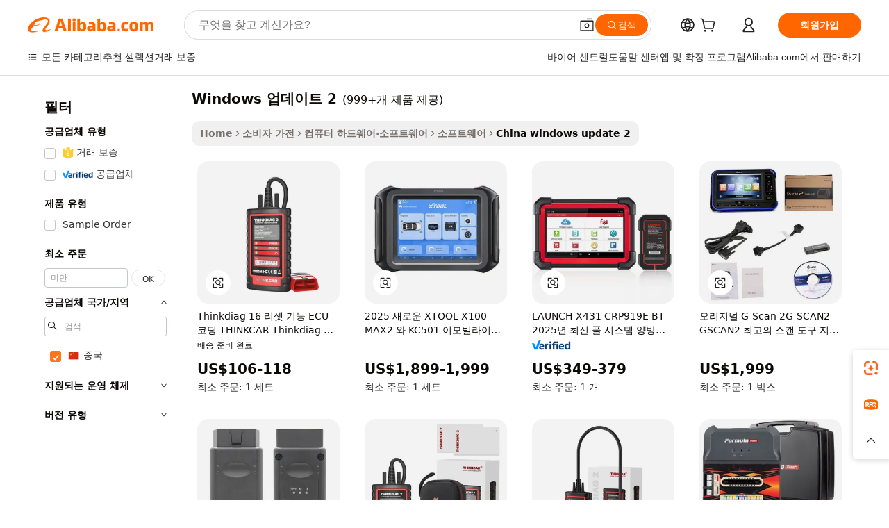

--- FILE ---
content_type: text/html;charset=UTF-8
request_url: https://korean.alibaba.com/Popular/CN_windows-update-2-Trade.html
body_size: 141657
content:

<!-- screen_content -->
    <!-- tangram:5410 begin-->
    <!-- tangram:529998 begin-->

<!DOCTYPE html>
<html lang="ko" dir="ltr">
  <head>
        <script>
      window.__BB = {
        scene: window.__bb_scene || 'traffic-free-popular'
      };
      window.__BB.BB_CWV_IGNORE = {
          lcp_element: ['#icbu-buyer-pc-top-banner'],
          lcp_url: [],
        };
      window._timing = {}
      window._timing.first_start = Date.now();
      window.needLoginInspiration = Boolean();
      // 变量用于标记页面首次可见时间
      let firstVisibleTime = null;
      if (typeof document.hidden !== 'undefined') {
        // 页面首次加载时直接统计
        if (!document.hidden) {
          firstVisibleTime = Date.now();
          window.__BB_timex = 1
        } else {
          // 页面不可见时监听 visibilitychange 事件
          document.addEventListener('visibilitychange', () => {
            if (!document.hidden) {
              firstVisibleTime = Date.now();
              window.__BB_timex = firstVisibleTime - window.performance.timing.navigationStart
              window.__BB.firstVisibleTime = window.__BB_timex
              console.log("Page became visible after "+ window.__BB_timex + " ms");
            }
          }, { once: true });  // 确保只触发一次
        }
      } else {
        console.warn('Page Visibility API is not supported in this browser.');
      }
    </script>
        <meta name="data-spm" content="a2700">
        <meta name="aplus-xplug" content="NONE">
        <meta name="aplus-icbu-disable-umid" content="1">
        <meta name="google-translate-customization" content="9de59014edaf3b99-22e1cf3b5ca21786-g00bb439a5e9e5f8f-f">
    <meta name="yandex-verification" content="25a76ba8e4443bb3" />
    <meta name="msvalidate.01" content="E3FBF0E89B724C30844BF17C59608E8F" />
    <meta name="viewport" content="width=device-width, initial-scale=1.0, maximum-scale=5.0, user-scalable=yes">
        <link rel="preconnect" href="https://s.alicdn.com/" crossorigin>
    <link rel="dns-prefetch" href="https://s.alicdn.com">
                        <link rel="preload" href="" as="image">
        <link rel="preload" href="https://s.alicdn.com/@g/alilog/??aplus_plugin_icbufront/index.js,mlog/aplus_v2.js" as="script">
        <link rel="preload" href="https://s.alicdn.com/@img/imgextra/i2/O1CN0153JdbU26g4bILVOyC_!!6000000007690-2-tps-418-58.png" as="image">
        <script>
            window.__APLUS_ABRATE__ = {
        perf_group: 'control',
        scene: "traffic-free-popular",
      };
    </script>
    <meta name="aplus-mmstat-timeout" content="15000">
        <meta content="text/html; charset=utf-8" http-equiv="Content-Type">
          <title>windows 업데이트 2 중국, windows 업데이트 2 공장에서 만든 최고의 중국를 Alibaba.com에서 구입하세요</title>
      <meta name="keywords" content="">
      <meta name="description" content="">
            <meta name="pagetiming-rate" content="9">
      <meta name="pagetiming-resource-rate" content="4">
                    <link rel="canonical" href="https://www.alibaba.com/countrysearch/CN/windows-update-2.html">
                              <link rel="alternate" hreflang="fr" href="https://french.alibaba.com/Popular/CN_windows-update-2-Trade.html">
                  <link rel="alternate" hreflang="de" href="https://german.alibaba.com/Popular/CN_windows-update-2-Trade.html">
                  <link rel="alternate" hreflang="pt" href="https://portuguese.alibaba.com/Popular/CN_windows-update-2-Trade.html">
                  <link rel="alternate" hreflang="it" href="https://italian.alibaba.com/Popular/CN_windows-update-2-Trade.html">
                  <link rel="alternate" hreflang="es" href="https://spanish.alibaba.com/Popular/CN_windows-update-2-Trade.html">
                  <link rel="alternate" hreflang="ru" href="https://russian.alibaba.com/Popular/CN_windows-update-2-Trade.html">
                  <link rel="alternate" hreflang="ko" href="https://korean.alibaba.com/Popular/CN_windows-update-2-Trade.html">
                  <link rel="alternate" hreflang="ar" href="https://arabic.alibaba.com/Popular/CN_windows-update-2-Trade.html">
                  <link rel="alternate" hreflang="ja" href="https://japanese.alibaba.com/Popular/CN_windows-update-2-Trade.html">
                  <link rel="alternate" hreflang="tr" href="https://turkish.alibaba.com/Popular/CN_windows-update-2-Trade.html">
                  <link rel="alternate" hreflang="th" href="https://thai.alibaba.com/Popular/CN_windows-update-2-Trade.html">
                  <link rel="alternate" hreflang="vi" href="https://vietnamese.alibaba.com/Popular/CN_windows-update-2-Trade.html">
                  <link rel="alternate" hreflang="nl" href="https://dutch.alibaba.com/Popular/CN_windows-update-2-Trade.html">
                  <link rel="alternate" hreflang="he" href="https://hebrew.alibaba.com/Popular/CN_windows-update-2-Trade.html">
                  <link rel="alternate" hreflang="id" href="https://indonesian.alibaba.com/Popular/CN_windows-update-2-Trade.html">
                  <link rel="alternate" hreflang="hi" href="https://hindi.alibaba.com/Popular/CN_windows-update-2-Trade.html">
                  <link rel="alternate" hreflang="en" href="https://www.alibaba.com/countrysearch/CN/windows-update-2.html">
                  <link rel="alternate" hreflang="zh" href="https://chinese.alibaba.com/Popular/CN_windows-update-2-Trade.html">
                  <link rel="alternate" hreflang="x-default" href="https://korean.alibaba.com/Popular/CN_windows-update-2-Trade.html">
                                        <script>
      // Aplus 配置自动打点
      var queue = window.goldlog_queue || (window.goldlog_queue = []);
      var tags = ["button", "a", "div", "span", "i", "svg", "input", "li", "tr"];
      queue.push(
        {
          action: 'goldlog.appendMetaInfo',
          arguments: [
            'aplus-auto-exp',
            [
              {
                logkey: '/sc.ug_msite.new_product_exp',
                cssSelector: '[data-spm-exp]',
                props: ["data-spm-exp"],
              },
              {
                logkey: '/sc.ug_pc.seolist_product_exp',
                cssSelector: '.traffic-card-gallery',
                props: ["data-spm-exp"],
              }
            ]
          ]
        }
      )
      queue.push({
        action: 'goldlog.setMetaInfo',
        arguments: ['aplus-auto-clk', JSON.stringify(tags.map(tag =>({
          "logkey": "/sc.ug_msite.new_product_clk",
          tag,
          "filter": "data-spm-clk",
          "props": ["data-spm-clk"]
        })))],
      });
    </script>
  </head>
  <div id="icbu-header"><div id="the-new-header" data-version="4.4.0" data-tnh-auto-exp="tnh-expose" data-scenes="search-products" style="position: relative;background-color: #fff;border-bottom: 1px solid #ddd;box-sizing: border-box; font-family:Inter,SF Pro Text,Roboto,Helvetica Neue,Helvetica,Tahoma,Arial,PingFang SC,Microsoft YaHei;"><div style="display: flex;align-items:center;height: 72px;min-width: 1200px;max-width: 1580px;margin: 0 auto;padding: 0 40px;box-sizing: border-box;"><img style="height: 29px; width: 209px;" src="https://s.alicdn.com/@img/imgextra/i2/O1CN0153JdbU26g4bILVOyC_!!6000000007690-2-tps-418-58.png" alt="" /></div><div style="min-width: 1200px;max-width: 1580px;margin: 0 auto;overflow: hidden;font-size: 14px;display: flex;justify-content: space-between;padding: 0 40px;box-sizing: border-box;"><div style="display: flex; align-items: center; justify-content: space-between"><div style="position: relative; height: 36px; padding: 0 28px 0 20px">All categories</div><div style="position: relative; height: 36px; padding-right: 28px">Featured selections</div><div style="position: relative; height: 36px">Trade Assurance</div></div><div style="display: flex; align-items: center; justify-content: space-between"><div style="position: relative; height: 36px; padding-right: 28px">Buyer Central</div><div style="position: relative; height: 36px; padding-right: 28px">Help Center</div><div style="position: relative; height: 36px; padding-right: 28px">Get the app</div><div style="position: relative; height: 36px">Become a supplier</div></div></div></div></div></div>
  <body data-spm="7724857" style="min-height: calc(100vh + 1px)"><script 
id="beacon-aplus"   
src="//s.alicdn.com/@g/alilog/??aplus_plugin_icbufront/index.js,mlog/aplus_v2.js"
exparams="aplus=async&userid=&aplus&ali_beacon_id=&ali_apache_id=&ali_apache_track=&ali_apache_tracktmp=&eagleeye_traceid=2101f47917685949284772526e1082&ip=3%2e140%2e190%2e52&dmtrack_c={ali%5fresin%5ftrace%3dse%5frst%3dnull%7csp%5fviewtype%3dY%7cset%3d3%7cser%3d1007%7cpageId%3d27dbbf1a315d40c391f6d314360f0ce5%7cm%5fpageid%3dnull%7cpvmi%3d92b8be22ed324620988a60af9bf52fa3%7csek%5fsepd%3dwindows%2b%25EC%2597%2585%25EB%258D%25B0%25EC%259D%25B4%25ED%258A%25B8%2b2%7csek%3dwindows%2bupdate%2b2%7cse%5fpn%3d1%7cp4pid%3d687815d0%2d5ae4%2d4074%2daace%2d380274639fec%7csclkid%3dnull%7cforecast%5fpost%5fcate%3dnull%7cseo%5fnew%5fuser%5fflag%3dfalse%7ccategoryId%3d712%7cseo%5fsearch%5fmodel%5fupgrade%5fv2%3d2025070801%7cseo%5fmodule%5fcard%5f20240624%3d202406242%7clong%5ftext%5fgoogle%5ftranslate%5fv2%3d2407142%7cseo%5fcontent%5ftd%5fbottom%5ftext%5fupdate%5fkey%3d2025070801%7cseo%5fsearch%5fmodel%5fupgrade%5fv3%3d2025072201%7cseo%5fsearch%5fmodel%5fmulti%5fupgrade%5fv3%3d2025081101%7cdamo%5falt%5freplace%3dnull%7cwap%5fcross%3d2007659%7cwap%5fcs%5faction%3d2005494%7cAPP%5fVisitor%5fActive%3d26705%7cseo%5fshowroom%5fgoods%5fmix%3d2005244%7cseo%5fdefault%5fcached%5flong%5ftext%5ffrom%5fnew%5fkeyword%5fstep%3d2024122502%7cshowroom%5fgeneral%5ftemplate%3d2005292%7cwap%5fcs%5ftext%3dnull%7cstructured%5fdata%3d2025052702%7cseo%5fmulti%5fstyle%5ftext%5fupdate%3d2511182%7cpc%5fnew%5fheader%3dnull%7cseo%5fmeta%5fcate%5ftemplate%5fv1%3d2025042401%7cseo%5fmeta%5ftd%5fsearch%5fkeyword%5fstep%5fv1%3d2025040999%7cshowroom%5fft%5flong%5ftext%5fbaks%3d80802%7cAPP%5fGrowing%5fBuyer%5fHigh%5fIntent%5fActive%3d25488%7cshowroom%5fpc%5fv2019%3d2104%7cAPP%5fProspecting%5fBuyer%3d26712%7ccache%5fcontrol%3d2481986%7cAPP%5fChurned%5fCore%5fBuyer%3d25463%7cseo%5fdefault%5fcached%5flong%5ftext%5fstep%3d24110802%7camp%5flighthouse%5fscore%5fimage%3d19657%7cseo%5fft%5ftranslate%5fgemini%3d25012003%7cwap%5fnode%5fssr%3d2015725%7cdataphant%5fopen%3d27030%7clongtext%5fmulti%5fstyle%5fexpand%5frussian%3d2510141%7cseo%5flongtext%5fgoogle%5fdata%5fsection%3d25021702%7cindustry%5fpopular%5ffloor%3dnull%7cwap%5fad%5fgoods%5fproduct%5finterval%3dnull%7cseo%5fgoods%5fbootom%5fwholesale%5flink%3dnull%7cseo%5fmiddle%5fwholesale%5flink%3d2486164%7cseo%5fkeyword%5faatest%3d1%7cft%5flong%5ftext%5fenpand%5fstep2%3d121602%7cseo%5fft%5flongtext%5fexpand%5fstep3%3d25012102%7cseo%5fwap%5fheadercard%3d2006288%7cAPP%5fChurned%5fInactive%5fVisitor%3d25497%7cAPP%5fGrowing%5fBuyer%5fHigh%5fIntent%5fInactive%3d25484%7cseo%5fmeta%5ftd%5fmulti%5fkey%3d2025061801%7ctop%5frecommend%5f20250120%3d202501201%7clongtext%5fmulti%5fstyle%5fexpand%5ffrench%5fcopy%3d25091802%7clongtext%5fmulti%5fstyle%5fexpand%5ffrench%5fcopy%5fcopy%3d25092502%7cseo%5ffloor%5fexp%3dnull%7cseo%5fshowroom%5falgo%5flink%3d17764%7cseo%5fmeta%5ftd%5faib%5fgeneral%5fkey%3d2025091900%7ccountry%5findustry%3d202311033%7cpc%5ffree%5fswitchtosearch%3d2020529%7cshowroom%5fft%5flong%5ftext%5fenpand%5fstep1%3d101102%7cseo%5fshowroom%5fnorel%3dnull%7cplp%5fstyle%5f25%5fpc%3d202505222%7cseo%5fggs%5flayer%3d10010%7cquery%5fmutil%5flang%5ftranslate%3d2025060300%7cAPP%5fChurned%5fBuyer%3d25465%7cstream%5frender%5fperf%5fopt%3d2309181%7cwap%5fgoods%3d2007383%7cseo%5fshowroom%5fsimilar%5f20240614%3d202406142%7cchinese%5fopen%3d6307%7cquery%5fgpt%5ftranslate%3d20240820%7cad%5fproduct%5finterval%3dnull%7camp%5fto%5fpwa%3d2007359%7cplp%5faib%5fmulti%5fai%5fmeta%3d20250401%7cwap%5fsupplier%5fcontent%3dnull%7cpc%5ffree%5frefactoring%3d20220315%7csso%5foem%5ffloor%3d30031%7cAPP%5fGrowing%5fBuyer%5fInactive%3d25476%7cseo%5fpc%5fnew%5fview%5f20240807%3d202408072%7cseo%5fbottom%5ftext%5fentity%5fkey%5fcopy%3d2025062400%7cstream%5frender%3d433763%7cseo%5fmodule%5fcard%5f20240424%3d202404241%7cseo%5ftitle%5freplace%5f20191226%3d5841%7clongtext%5fmulti%5fstyle%5fexpand%3d25090802%7cgoogleweblight%3d6516%7clighthouse%5fbase64%3dnull%7cAPP%5fProspecting%5fBuyer%5fActive%3d26719%7cad%5fgoods%5fproduct%5finterval%3dnull%7cseo%5fbottom%5fdeep%5fextend%5fkw%5fkey%3d2025071101%7clongtext%5fmulti%5fstyle%5fexpand%5fturkish%3d25102801%7cilink%5fuv%3d20240911%7cwap%5flist%5fwakeup%3d2005832%7ctpp%5fcrosslink%5fpc%3d20205311%7cseo%5ftop%5fbooth%3d18501%7cAPP%5fGrowing%5fBuyer%5fLess%5fActive%3d25472%7cseo%5fsearch%5fmodel%5fupgrade%5frank%3d2025092401%7cgoodslayer%3d7977%7cft%5flong%5ftext%5ftranslate%5fexpand%5fstep1%3d24110802%7cseo%5fheaderstyle%5ftraffic%5fkey%5fv1%3d2025072100%7ccrosslink%5fswitch%3d2008141%7cp4p%5foutline%3d20240328%7cseo%5fmeta%5ftd%5faib%5fv2%5fkey%3d2025091800%7crts%5fmulti%3d2008404%7cseo%5fad%5foptimization%5fkey%5fv2%3d2025072300%7cAPP%5fVisitor%5fLess%5fActive%3d26698%7cseo%5fsearch%5franker%5fid%3d2025112401%7cplp%5fstyle%5f25%3d202505192%7ccdn%5fvm%3d2007368%7cwap%5fad%5fproduct%5finterval%3dnull%7cseo%5fsearch%5fmodel%5fmulti%5fupgrade%5frank%3d2025092401%7cpc%5fcard%5fshare%3d2025081201%7cAPP%5fGrowing%5fBuyer%5fHigh%5fIntent%5fLess%5fActive%3d25480%7cgoods%5ftitle%5fsubstitute%3d9616%7cwap%5fscreen%5fexp%3d2025081400%7creact%5fheader%5ftest%3d202502182%7cpc%5fcs%5fcolor%3d2005788%7cshowroom%5fft%5flong%5ftext%5ftest%3d72502%7cone%5ftap%5flogin%5fABTest%3d202308153%7cseo%5fhyh%5fshow%5ftags%3d9867%7cplp%5fstructured%5fdata%3d2508182%7cguide%5fdelete%3d2008526%7cseo%5findustry%5ftemplate%3dnull%7cseo%5fmeta%5ftd%5fmulti%5fes%5fkey%3d2025073101%7cseo%5fshowroom%5fdata%5fmix%3d19888%7csso%5ftop%5franking%5ffloor%3d20031%7cseo%5ftd%5fdeep%5fupgrade%5fkey%5fv3%3d2025081101%7cwap%5fue%5fone%3d2025111401%7cshowroom%5fto%5frts%5flink%3d2008480%7ccountrysearch%5ftest%3dnull%7cseo%5fplp%5fdate%5fv2%3d2025102701%7cchannel%5famp%5fto%5fpwa%3d2008435%7cseo%5fmulti%5fstyles%5flong%5ftext%3d2503172%7cseo%5fmeta%5ftext%5fmutli%5fcate%5ftemplate%5fv1%3d2025080800%7cseo%5fdefault%5fcached%5fmutil%5flong%5ftext%5fstep%3d24110436%7cseo%5faction%5fpoint%5ftype%3d22823%7cseo%5faib%5ftd%5flaunch%5f20240828%5fcopy%3d202408282%7cseo%5fshowroom%5fwholesale%5flink%3dnull%7cseo%5fperf%5fimprove%3d2023999%7cseo%5fwap%5flist%5fbounce%5f01%3d2063%7cseo%5fwap%5flist%5fbounce%5f02%3d2128%7cAPP%5fGrowing%5fBuyer%5fActive%3d25492%7cvideolayer%3dnull%7cvideo%5fplay%3dnull%7cAPP%5fChurned%5fMember%5fInactive%3d25501%7cseo%5fgoogle%5fnew%5fstruct%3d438326%7cicbu%5falgo%5fp4p%5fseo%5fad%3d2025072300%7ctpp%5ftrace%3dseoKeyword%2dseoKeyword%5fv3%2dbase%2dORIGINAL}&pageid=038cbe342101df001768594928&hn=ensearchweb033001223000%2erg%2dus%2deast%2eus44&asid=AQAAAADwnWpp80JiBQAAAADzOGMlCX7nRA==&treq=&tres=" async>
</script>
                        <!-- tangram:7430 begin-->
 <style>
   .traffic-card-gallery {display: flex;position: relative;flex-direction: column;justify-content: flex-start;border-radius: 0.5rem;background-color: #fff;padding: 0.5rem 0.5rem 1rem;overflow: hidden;font-size: 0.75rem;line-height: 1rem;}
   .product-price {
     b {
       font-size: 22px;
     }
   }
 </style>
<!-- tangram:7430 end-->
            <style>
.component-left-filter-callback{display:flex;position:relative;margin-top:10px;height:1200px}.component-left-filter-callback img{width:200px}.component-left-filter-callback i{position:absolute;top:5%;left:50%}.related-search-wrapper{padding:.5rem;--tw-bg-opacity: 1;background-color:#fff;background-color:rgba(255,255,255,var(--tw-bg-opacity, 1));border-width:1px;border-color:var(--input)}.related-search-wrapper .related-search-box{margin:12px 16px}.related-search-wrapper .related-search-box .related-search-title{display:inline;float:start;color:#666;word-wrap:break-word;margin-right:12px;width:13%}.related-search-wrapper .related-search-box .related-search-content{display:flex;flex-wrap:wrap}.related-search-wrapper .related-search-box .related-search-content .related-search-link{margin-right:12px;width:23%;overflow:hidden;color:#666;text-overflow:ellipsis;white-space:nowrap}.product-title img{margin-right:.5rem;display:inline-block;height:1rem;vertical-align:sub}.product-price b{font-size:22px}.similar-icon{position:absolute;bottom:12px;z-index:2;right:12px}.rfq-card{display:inline-block;position:relative;box-sizing:border-box;margin-bottom:36px}.rfq-card .rfq-card-content{display:flex;position:relative;flex-direction:column;align-items:flex-start;background-size:cover;background-color:#fff;padding:12px;width:100%;height:100%}.rfq-card .rfq-card-content .rfq-card-icon{margin-top:50px}.rfq-card .rfq-card-content .rfq-card-icon img{width:45px}.rfq-card .rfq-card-content .rfq-card-top-title{margin-top:14px;color:#222;font-weight:400;font-size:16px}.rfq-card .rfq-card-content .rfq-card-title{margin-top:24px;color:#333;font-weight:800;font-size:20px}.rfq-card .rfq-card-content .rfq-card-input-box{margin-top:24px;width:100%}.rfq-card .rfq-card-content .rfq-card-input-box textarea{box-sizing:border-box;border:1px solid #ddd;border-radius:4px;background-color:#fff;padding:9px 12px;width:100%;height:88px;resize:none;color:#666;font-weight:400;font-size:13px;font-family:inherit}.rfq-card .rfq-card-content .rfq-card-button{margin-top:24px;border:1px solid #666;border-radius:16px;background-color:#fff;width:67%;color:#000;font-weight:700;font-size:14px;line-height:30px;text-align:center}[data-modulename^=ProductList-] div{contain-intrinsic-size:auto 500px}.traffic-card-gallery:hover{--tw-shadow: 0px 2px 6px 2px rgba(0,0,0,.12157);--tw-shadow-colored: 0px 2px 6px 2px var(--tw-shadow-color);box-shadow:0 0 #0000,0 0 #0000,0 2px 6px 2px #0000001f;box-shadow:var(--tw-ring-offset-shadow, 0 0 rgba(0,0,0,0)),var(--tw-ring-shadow, 0 0 rgba(0,0,0,0)),var(--tw-shadow);z-index:10}.traffic-card-gallery{position:relative;display:flex;flex-direction:column;justify-content:flex-start;overflow:hidden;border-radius:.75rem;--tw-bg-opacity: 1;background-color:#fff;background-color:rgba(255,255,255,var(--tw-bg-opacity, 1));padding:.5rem;font-size:.75rem;line-height:1rem}.traffic-card-list{position:relative;display:flex;height:292px;flex-direction:row;justify-content:flex-start;overflow:hidden;border-bottom-width:1px;--tw-bg-opacity: 1;background-color:#fff;background-color:rgba(255,255,255,var(--tw-bg-opacity, 1));padding:1rem;font-size:.75rem;line-height:1rem}.traffic-card-g-industry:hover{--tw-shadow: 0 0 10px rgba(0,0,0,.1);--tw-shadow-colored: 0 0 10px var(--tw-shadow-color);box-shadow:0 0 #0000,0 0 #0000,0 0 10px #0000001a;box-shadow:var(--tw-ring-offset-shadow, 0 0 rgba(0,0,0,0)),var(--tw-ring-shadow, 0 0 rgba(0,0,0,0)),var(--tw-shadow)}.traffic-card-g-industry{position:relative;border-radius:var(--radius);--tw-bg-opacity: 1;background-color:#fff;background-color:rgba(255,255,255,var(--tw-bg-opacity, 1));padding:1.25rem .75rem .75rem;font-size:.875rem;line-height:1.25rem}.module-filter-section-wrapper{max-height:none!important;overflow-x:hidden}*,:before,:after{--tw-border-spacing-x: 0;--tw-border-spacing-y: 0;--tw-translate-x: 0;--tw-translate-y: 0;--tw-rotate: 0;--tw-skew-x: 0;--tw-skew-y: 0;--tw-scale-x: 1;--tw-scale-y: 1;--tw-pan-x: ;--tw-pan-y: ;--tw-pinch-zoom: ;--tw-scroll-snap-strictness: proximity;--tw-gradient-from-position: ;--tw-gradient-via-position: ;--tw-gradient-to-position: ;--tw-ordinal: ;--tw-slashed-zero: ;--tw-numeric-figure: ;--tw-numeric-spacing: ;--tw-numeric-fraction: ;--tw-ring-inset: ;--tw-ring-offset-width: 0px;--tw-ring-offset-color: #fff;--tw-ring-color: rgba(59, 130, 246, .5);--tw-ring-offset-shadow: 0 0 rgba(0,0,0,0);--tw-ring-shadow: 0 0 rgba(0,0,0,0);--tw-shadow: 0 0 rgba(0,0,0,0);--tw-shadow-colored: 0 0 rgba(0,0,0,0);--tw-blur: ;--tw-brightness: ;--tw-contrast: ;--tw-grayscale: ;--tw-hue-rotate: ;--tw-invert: ;--tw-saturate: ;--tw-sepia: ;--tw-drop-shadow: ;--tw-backdrop-blur: ;--tw-backdrop-brightness: ;--tw-backdrop-contrast: ;--tw-backdrop-grayscale: ;--tw-backdrop-hue-rotate: ;--tw-backdrop-invert: ;--tw-backdrop-opacity: ;--tw-backdrop-saturate: ;--tw-backdrop-sepia: ;--tw-contain-size: ;--tw-contain-layout: ;--tw-contain-paint: ;--tw-contain-style: }::backdrop{--tw-border-spacing-x: 0;--tw-border-spacing-y: 0;--tw-translate-x: 0;--tw-translate-y: 0;--tw-rotate: 0;--tw-skew-x: 0;--tw-skew-y: 0;--tw-scale-x: 1;--tw-scale-y: 1;--tw-pan-x: ;--tw-pan-y: ;--tw-pinch-zoom: ;--tw-scroll-snap-strictness: proximity;--tw-gradient-from-position: ;--tw-gradient-via-position: ;--tw-gradient-to-position: ;--tw-ordinal: ;--tw-slashed-zero: ;--tw-numeric-figure: ;--tw-numeric-spacing: ;--tw-numeric-fraction: ;--tw-ring-inset: ;--tw-ring-offset-width: 0px;--tw-ring-offset-color: #fff;--tw-ring-color: rgba(59, 130, 246, .5);--tw-ring-offset-shadow: 0 0 rgba(0,0,0,0);--tw-ring-shadow: 0 0 rgba(0,0,0,0);--tw-shadow: 0 0 rgba(0,0,0,0);--tw-shadow-colored: 0 0 rgba(0,0,0,0);--tw-blur: ;--tw-brightness: ;--tw-contrast: ;--tw-grayscale: ;--tw-hue-rotate: ;--tw-invert: ;--tw-saturate: ;--tw-sepia: ;--tw-drop-shadow: ;--tw-backdrop-blur: ;--tw-backdrop-brightness: ;--tw-backdrop-contrast: ;--tw-backdrop-grayscale: ;--tw-backdrop-hue-rotate: ;--tw-backdrop-invert: ;--tw-backdrop-opacity: ;--tw-backdrop-saturate: ;--tw-backdrop-sepia: ;--tw-contain-size: ;--tw-contain-layout: ;--tw-contain-paint: ;--tw-contain-style: }*,:before,:after{box-sizing:border-box;border-width:0;border-style:solid;border-color:#e5e7eb}:before,:after{--tw-content: ""}html,:host{line-height:1.5;-webkit-text-size-adjust:100%;-moz-tab-size:4;-o-tab-size:4;tab-size:4;font-family:ui-sans-serif,system-ui,-apple-system,Segoe UI,Roboto,Ubuntu,Cantarell,Noto Sans,sans-serif,"Apple Color Emoji","Segoe UI Emoji",Segoe UI Symbol,"Noto Color Emoji";font-feature-settings:normal;font-variation-settings:normal;-webkit-tap-highlight-color:transparent}body{margin:0;line-height:inherit}hr{height:0;color:inherit;border-top-width:1px}abbr:where([title]){text-decoration:underline;-webkit-text-decoration:underline dotted;text-decoration:underline dotted}h1,h2,h3,h4,h5,h6{font-size:inherit;font-weight:inherit}a{color:inherit;text-decoration:inherit}b,strong{font-weight:bolder}code,kbd,samp,pre{font-family:ui-monospace,SFMono-Regular,Menlo,Monaco,Consolas,Liberation Mono,Courier New,monospace;font-feature-settings:normal;font-variation-settings:normal;font-size:1em}small{font-size:80%}sub,sup{font-size:75%;line-height:0;position:relative;vertical-align:baseline}sub{bottom:-.25em}sup{top:-.5em}table{text-indent:0;border-color:inherit;border-collapse:collapse}button,input,optgroup,select,textarea{font-family:inherit;font-feature-settings:inherit;font-variation-settings:inherit;font-size:100%;font-weight:inherit;line-height:inherit;letter-spacing:inherit;color:inherit;margin:0;padding:0}button,select{text-transform:none}button,input:where([type=button]),input:where([type=reset]),input:where([type=submit]){-webkit-appearance:button;background-color:transparent;background-image:none}:-moz-focusring{outline:auto}:-moz-ui-invalid{box-shadow:none}progress{vertical-align:baseline}::-webkit-inner-spin-button,::-webkit-outer-spin-button{height:auto}[type=search]{-webkit-appearance:textfield;outline-offset:-2px}::-webkit-search-decoration{-webkit-appearance:none}::-webkit-file-upload-button{-webkit-appearance:button;font:inherit}summary{display:list-item}blockquote,dl,dd,h1,h2,h3,h4,h5,h6,hr,figure,p,pre{margin:0}fieldset{margin:0;padding:0}legend{padding:0}ol,ul,menu{list-style:none;margin:0;padding:0}dialog{padding:0}textarea{resize:vertical}input::-moz-placeholder,textarea::-moz-placeholder{opacity:1;color:#9ca3af}input::placeholder,textarea::placeholder{opacity:1;color:#9ca3af}button,[role=button]{cursor:pointer}:disabled{cursor:default}img,svg,video,canvas,audio,iframe,embed,object{display:block;vertical-align:middle}img,video{max-width:100%;height:auto}[hidden]:where(:not([hidden=until-found])){display:none}:root{--background: hsl(0, 0%, 100%);--foreground: hsl(20, 14.3%, 4.1%);--card: hsl(0, 0%, 100%);--card-foreground: hsl(20, 14.3%, 4.1%);--popover: hsl(0, 0%, 100%);--popover-foreground: hsl(20, 14.3%, 4.1%);--primary: hsl(24, 100%, 50%);--primary-foreground: hsl(60, 9.1%, 97.8%);--secondary: hsl(60, 4.8%, 95.9%);--secondary-foreground: #333;--muted: hsl(60, 4.8%, 95.9%);--muted-foreground: hsl(25, 5.3%, 44.7%);--accent: hsl(60, 4.8%, 95.9%);--accent-foreground: hsl(24, 9.8%, 10%);--destructive: hsl(0, 84.2%, 60.2%);--destructive-foreground: hsl(60, 9.1%, 97.8%);--border: hsl(20, 5.9%, 90%);--input: hsl(20, 5.9%, 90%);--ring: hsl(24.6, 95%, 53.1%);--radius: 1rem}.dark{--background: hsl(20, 14.3%, 4.1%);--foreground: hsl(60, 9.1%, 97.8%);--card: hsl(20, 14.3%, 4.1%);--card-foreground: hsl(60, 9.1%, 97.8%);--popover: hsl(20, 14.3%, 4.1%);--popover-foreground: hsl(60, 9.1%, 97.8%);--primary: hsl(20.5, 90.2%, 48.2%);--primary-foreground: hsl(60, 9.1%, 97.8%);--secondary: hsl(12, 6.5%, 15.1%);--secondary-foreground: hsl(60, 9.1%, 97.8%);--muted: hsl(12, 6.5%, 15.1%);--muted-foreground: hsl(24, 5.4%, 63.9%);--accent: hsl(12, 6.5%, 15.1%);--accent-foreground: hsl(60, 9.1%, 97.8%);--destructive: hsl(0, 72.2%, 50.6%);--destructive-foreground: hsl(60, 9.1%, 97.8%);--border: hsl(12, 6.5%, 15.1%);--input: hsl(12, 6.5%, 15.1%);--ring: hsl(20.5, 90.2%, 48.2%)}*{border-color:#e7e5e4;border-color:var(--border)}body{background-color:#fff;background-color:var(--background);color:#0c0a09;color:var(--foreground)}.il-sr-only{position:absolute;width:1px;height:1px;padding:0;margin:-1px;overflow:hidden;clip:rect(0,0,0,0);white-space:nowrap;border-width:0}.il-invisible{visibility:hidden}.il-fixed{position:fixed}.il-absolute{position:absolute}.il-relative{position:relative}.il-sticky{position:sticky}.il-inset-0{inset:0}.il--bottom-12{bottom:-3rem}.il--top-12{top:-3rem}.il-bottom-0{bottom:0}.il-bottom-2{bottom:.5rem}.il-bottom-3{bottom:.75rem}.il-bottom-4{bottom:1rem}.il-end-0{right:0}.il-end-2{right:.5rem}.il-end-3{right:.75rem}.il-end-4{right:1rem}.il-left-0{left:0}.il-left-3{left:.75rem}.il-right-0{right:0}.il-right-2{right:.5rem}.il-right-3{right:.75rem}.il-start-0{left:0}.il-start-1\/2{left:50%}.il-start-2{left:.5rem}.il-start-3{left:.75rem}.il-start-\[50\%\]{left:50%}.il-top-0{top:0}.il-top-1\/2{top:50%}.il-top-16{top:4rem}.il-top-4{top:1rem}.il-top-\[50\%\]{top:50%}.il-z-10{z-index:10}.il-z-50{z-index:50}.il-z-\[9999\]{z-index:9999}.il-col-span-4{grid-column:span 4 / span 4}.il-m-0{margin:0}.il-m-3{margin:.75rem}.il-m-auto{margin:auto}.il-mx-auto{margin-left:auto;margin-right:auto}.il-my-3{margin-top:.75rem;margin-bottom:.75rem}.il-my-5{margin-top:1.25rem;margin-bottom:1.25rem}.il-my-auto{margin-top:auto;margin-bottom:auto}.\!il-mb-4{margin-bottom:1rem!important}.il--mt-4{margin-top:-1rem}.il-mb-0{margin-bottom:0}.il-mb-1{margin-bottom:.25rem}.il-mb-2{margin-bottom:.5rem}.il-mb-3{margin-bottom:.75rem}.il-mb-4{margin-bottom:1rem}.il-mb-5{margin-bottom:1.25rem}.il-mb-6{margin-bottom:1.5rem}.il-mb-8{margin-bottom:2rem}.il-mb-\[-0\.75rem\]{margin-bottom:-.75rem}.il-mb-\[0\.125rem\]{margin-bottom:.125rem}.il-me-1{margin-right:.25rem}.il-me-2{margin-right:.5rem}.il-me-3{margin-right:.75rem}.il-me-auto{margin-right:auto}.il-mr-1{margin-right:.25rem}.il-mr-2{margin-right:.5rem}.il-ms-1{margin-left:.25rem}.il-ms-4{margin-left:1rem}.il-ms-5{margin-left:1.25rem}.il-ms-8{margin-left:2rem}.il-ms-\[\.375rem\]{margin-left:.375rem}.il-ms-auto{margin-left:auto}.il-mt-0{margin-top:0}.il-mt-0\.5{margin-top:.125rem}.il-mt-1{margin-top:.25rem}.il-mt-2{margin-top:.5rem}.il-mt-3{margin-top:.75rem}.il-mt-4{margin-top:1rem}.il-mt-6{margin-top:1.5rem}.il-line-clamp-1{overflow:hidden;display:-webkit-box;-webkit-box-orient:vertical;-webkit-line-clamp:1}.il-line-clamp-2{overflow:hidden;display:-webkit-box;-webkit-box-orient:vertical;-webkit-line-clamp:2}.il-line-clamp-6{overflow:hidden;display:-webkit-box;-webkit-box-orient:vertical;-webkit-line-clamp:6}.il-inline-block{display:inline-block}.il-inline{display:inline}.il-flex{display:flex}.il-inline-flex{display:inline-flex}.il-grid{display:grid}.il-aspect-square{aspect-ratio:1 / 1}.il-size-5{width:1.25rem;height:1.25rem}.il-h-1{height:.25rem}.il-h-10{height:2.5rem}.il-h-11{height:2.75rem}.il-h-20{height:5rem}.il-h-24{height:6rem}.il-h-3\.5{height:.875rem}.il-h-4{height:1rem}.il-h-40{height:10rem}.il-h-6{height:1.5rem}.il-h-8{height:2rem}.il-h-9{height:2.25rem}.il-h-\[150px\]{height:150px}.il-h-\[152px\]{height:152px}.il-h-\[18\.25rem\]{height:18.25rem}.il-h-\[292px\]{height:292px}.il-h-\[600px\]{height:600px}.il-h-auto{height:auto}.il-h-fit{height:-moz-fit-content;height:fit-content}.il-h-full{height:100%}.il-h-screen{height:100vh}.il-max-h-\[100vh\]{max-height:100vh}.il-w-1\/2{width:50%}.il-w-10{width:2.5rem}.il-w-10\/12{width:83.333333%}.il-w-4{width:1rem}.il-w-6{width:1.5rem}.il-w-64{width:16rem}.il-w-7\/12{width:58.333333%}.il-w-72{width:18rem}.il-w-8{width:2rem}.il-w-8\/12{width:66.666667%}.il-w-9{width:2.25rem}.il-w-9\/12{width:75%}.il-w-\[200px\]{width:200px}.il-w-\[84px\]{width:84px}.il-w-fit{width:-moz-fit-content;width:fit-content}.il-w-full{width:100%}.il-w-screen{width:100vw}.il-min-w-0{min-width:0px}.il-min-w-3{min-width:.75rem}.il-min-w-\[1200px\]{min-width:1200px}.il-max-w-\[1000px\]{max-width:1000px}.il-max-w-\[1580px\]{max-width:1580px}.il-max-w-full{max-width:100%}.il-max-w-lg{max-width:32rem}.il-flex-1{flex:1 1 0%}.il-flex-shrink-0,.il-shrink-0{flex-shrink:0}.il-flex-grow-0,.il-grow-0{flex-grow:0}.il-basis-24{flex-basis:6rem}.il-basis-full{flex-basis:100%}.il-origin-\[--radix-tooltip-content-transform-origin\]{transform-origin:var(--radix-tooltip-content-transform-origin)}.il--translate-x-1\/2{--tw-translate-x: -50%;transform:translate(-50%,var(--tw-translate-y)) rotate(var(--tw-rotate)) skew(var(--tw-skew-x)) skewY(var(--tw-skew-y)) scaleX(var(--tw-scale-x)) scaleY(var(--tw-scale-y));transform:translate(var(--tw-translate-x),var(--tw-translate-y)) rotate(var(--tw-rotate)) skew(var(--tw-skew-x)) skewY(var(--tw-skew-y)) scaleX(var(--tw-scale-x)) scaleY(var(--tw-scale-y))}.il--translate-y-1\/2{--tw-translate-y: -50%;transform:translate(var(--tw-translate-x),-50%) rotate(var(--tw-rotate)) skew(var(--tw-skew-x)) skewY(var(--tw-skew-y)) scaleX(var(--tw-scale-x)) scaleY(var(--tw-scale-y));transform:translate(var(--tw-translate-x),var(--tw-translate-y)) rotate(var(--tw-rotate)) skew(var(--tw-skew-x)) skewY(var(--tw-skew-y)) scaleX(var(--tw-scale-x)) scaleY(var(--tw-scale-y))}.il-translate-x-\[-50\%\]{--tw-translate-x: -50%;transform:translate(-50%,var(--tw-translate-y)) rotate(var(--tw-rotate)) skew(var(--tw-skew-x)) skewY(var(--tw-skew-y)) scaleX(var(--tw-scale-x)) scaleY(var(--tw-scale-y));transform:translate(var(--tw-translate-x),var(--tw-translate-y)) rotate(var(--tw-rotate)) skew(var(--tw-skew-x)) skewY(var(--tw-skew-y)) scaleX(var(--tw-scale-x)) scaleY(var(--tw-scale-y))}.il-translate-y-\[-50\%\]{--tw-translate-y: -50%;transform:translate(var(--tw-translate-x),-50%) rotate(var(--tw-rotate)) skew(var(--tw-skew-x)) skewY(var(--tw-skew-y)) scaleX(var(--tw-scale-x)) scaleY(var(--tw-scale-y));transform:translate(var(--tw-translate-x),var(--tw-translate-y)) rotate(var(--tw-rotate)) skew(var(--tw-skew-x)) skewY(var(--tw-skew-y)) scaleX(var(--tw-scale-x)) scaleY(var(--tw-scale-y))}.il-rotate-90{--tw-rotate: 90deg;transform:translate(var(--tw-translate-x),var(--tw-translate-y)) rotate(90deg) skew(var(--tw-skew-x)) skewY(var(--tw-skew-y)) scaleX(var(--tw-scale-x)) scaleY(var(--tw-scale-y));transform:translate(var(--tw-translate-x),var(--tw-translate-y)) rotate(var(--tw-rotate)) skew(var(--tw-skew-x)) skewY(var(--tw-skew-y)) scaleX(var(--tw-scale-x)) scaleY(var(--tw-scale-y))}@keyframes il-pulse{50%{opacity:.5}}.il-animate-pulse{animation:il-pulse 2s cubic-bezier(.4,0,.6,1) infinite}@keyframes il-spin{to{transform:rotate(360deg)}}.il-animate-spin{animation:il-spin 1s linear infinite}.il-cursor-pointer{cursor:pointer}.il-list-disc{list-style-type:disc}.il-grid-cols-2{grid-template-columns:repeat(2,minmax(0,1fr))}.il-grid-cols-4{grid-template-columns:repeat(4,minmax(0,1fr))}.il-flex-row{flex-direction:row}.il-flex-col{flex-direction:column}.il-flex-col-reverse{flex-direction:column-reverse}.il-flex-wrap{flex-wrap:wrap}.il-flex-nowrap{flex-wrap:nowrap}.il-items-start{align-items:flex-start}.il-items-center{align-items:center}.il-items-baseline{align-items:baseline}.il-justify-start{justify-content:flex-start}.il-justify-end{justify-content:flex-end}.il-justify-center{justify-content:center}.il-justify-between{justify-content:space-between}.il-gap-1{gap:.25rem}.il-gap-1\.5{gap:.375rem}.il-gap-10{gap:2.5rem}.il-gap-2{gap:.5rem}.il-gap-3{gap:.75rem}.il-gap-4{gap:1rem}.il-gap-8{gap:2rem}.il-gap-\[\.0938rem\]{gap:.0938rem}.il-gap-\[\.375rem\]{gap:.375rem}.il-gap-\[0\.125rem\]{gap:.125rem}.\!il-gap-x-5{-moz-column-gap:1.25rem!important;column-gap:1.25rem!important}.\!il-gap-y-5{row-gap:1.25rem!important}.il-space-y-1\.5>:not([hidden])~:not([hidden]){--tw-space-y-reverse: 0;margin-top:calc(.375rem * (1 - var(--tw-space-y-reverse)));margin-top:.375rem;margin-top:calc(.375rem * calc(1 - var(--tw-space-y-reverse)));margin-bottom:0rem;margin-bottom:calc(.375rem * var(--tw-space-y-reverse))}.il-space-y-4>:not([hidden])~:not([hidden]){--tw-space-y-reverse: 0;margin-top:calc(1rem * (1 - var(--tw-space-y-reverse)));margin-top:1rem;margin-top:calc(1rem * calc(1 - var(--tw-space-y-reverse)));margin-bottom:0rem;margin-bottom:calc(1rem * var(--tw-space-y-reverse))}.il-overflow-hidden{overflow:hidden}.il-overflow-y-auto{overflow-y:auto}.il-overflow-y-scroll{overflow-y:scroll}.il-truncate{overflow:hidden;text-overflow:ellipsis;white-space:nowrap}.il-text-ellipsis{text-overflow:ellipsis}.il-whitespace-normal{white-space:normal}.il-whitespace-nowrap{white-space:nowrap}.il-break-normal{word-wrap:normal;word-break:normal}.il-break-words{word-wrap:break-word}.il-break-all{word-break:break-all}.il-rounded{border-radius:.25rem}.il-rounded-2xl{border-radius:1rem}.il-rounded-\[0\.5rem\]{border-radius:.5rem}.il-rounded-\[1\.25rem\]{border-radius:1.25rem}.il-rounded-full{border-radius:9999px}.il-rounded-lg{border-radius:1rem;border-radius:var(--radius)}.il-rounded-md{border-radius:calc(1rem - 2px);border-radius:calc(var(--radius) - 2px)}.il-rounded-sm{border-radius:calc(1rem - 4px);border-radius:calc(var(--radius) - 4px)}.il-rounded-xl{border-radius:.75rem}.il-border,.il-border-\[1px\]{border-width:1px}.il-border-b,.il-border-b-\[1px\]{border-bottom-width:1px}.il-border-solid{border-style:solid}.il-border-none{border-style:none}.il-border-\[\#222\]{--tw-border-opacity: 1;border-color:#222;border-color:rgba(34,34,34,var(--tw-border-opacity, 1))}.il-border-\[\#DDD\]{--tw-border-opacity: 1;border-color:#ddd;border-color:rgba(221,221,221,var(--tw-border-opacity, 1))}.il-border-foreground{border-color:#0c0a09;border-color:var(--foreground)}.il-border-input{border-color:#e7e5e4;border-color:var(--input)}.il-bg-\[\#F8F8F8\]{--tw-bg-opacity: 1;background-color:#f8f8f8;background-color:rgba(248,248,248,var(--tw-bg-opacity, 1))}.il-bg-\[\#d9d9d963\]{background-color:#d9d9d963}.il-bg-accent{background-color:#f5f5f4;background-color:var(--accent)}.il-bg-background{background-color:#fff;background-color:var(--background)}.il-bg-black{--tw-bg-opacity: 1;background-color:#000;background-color:rgba(0,0,0,var(--tw-bg-opacity, 1))}.il-bg-black\/80{background-color:#000c}.il-bg-destructive{background-color:#ef4444;background-color:var(--destructive)}.il-bg-gray-300{--tw-bg-opacity: 1;background-color:#d1d5db;background-color:rgba(209,213,219,var(--tw-bg-opacity, 1))}.il-bg-muted{background-color:#f5f5f4;background-color:var(--muted)}.il-bg-orange-500{--tw-bg-opacity: 1;background-color:#f97316;background-color:rgba(249,115,22,var(--tw-bg-opacity, 1))}.il-bg-popover{background-color:#fff;background-color:var(--popover)}.il-bg-primary{background-color:#f60;background-color:var(--primary)}.il-bg-secondary{background-color:#f5f5f4;background-color:var(--secondary)}.il-bg-transparent{background-color:transparent}.il-bg-white{--tw-bg-opacity: 1;background-color:#fff;background-color:rgba(255,255,255,var(--tw-bg-opacity, 1))}.il-bg-opacity-80{--tw-bg-opacity: .8}.il-bg-cover{background-size:cover}.il-bg-no-repeat{background-repeat:no-repeat}.il-fill-black{fill:#000}.il-object-cover{-o-object-fit:cover;object-fit:cover}.il-p-0{padding:0}.il-p-1{padding:.25rem}.il-p-2{padding:.5rem}.il-p-3{padding:.75rem}.il-p-4{padding:1rem}.il-p-5{padding:1.25rem}.il-p-6{padding:1.5rem}.il-px-2{padding-left:.5rem;padding-right:.5rem}.il-px-3{padding-left:.75rem;padding-right:.75rem}.il-py-0\.5{padding-top:.125rem;padding-bottom:.125rem}.il-py-1\.5{padding-top:.375rem;padding-bottom:.375rem}.il-py-10{padding-top:2.5rem;padding-bottom:2.5rem}.il-py-2{padding-top:.5rem;padding-bottom:.5rem}.il-py-3{padding-top:.75rem;padding-bottom:.75rem}.il-pb-0{padding-bottom:0}.il-pb-3{padding-bottom:.75rem}.il-pb-4{padding-bottom:1rem}.il-pb-8{padding-bottom:2rem}.il-pe-0{padding-right:0}.il-pe-2{padding-right:.5rem}.il-pe-3{padding-right:.75rem}.il-pe-4{padding-right:1rem}.il-pe-6{padding-right:1.5rem}.il-pe-8{padding-right:2rem}.il-pe-\[12px\]{padding-right:12px}.il-pe-\[3\.25rem\]{padding-right:3.25rem}.il-pl-4{padding-left:1rem}.il-ps-0{padding-left:0}.il-ps-2{padding-left:.5rem}.il-ps-3{padding-left:.75rem}.il-ps-4{padding-left:1rem}.il-ps-6{padding-left:1.5rem}.il-ps-8{padding-left:2rem}.il-ps-\[12px\]{padding-left:12px}.il-ps-\[3\.25rem\]{padding-left:3.25rem}.il-pt-10{padding-top:2.5rem}.il-pt-4{padding-top:1rem}.il-pt-5{padding-top:1.25rem}.il-pt-6{padding-top:1.5rem}.il-pt-7{padding-top:1.75rem}.il-text-center{text-align:center}.il-text-start{text-align:left}.il-text-2xl{font-size:1.5rem;line-height:2rem}.il-text-base{font-size:1rem;line-height:1.5rem}.il-text-lg{font-size:1.125rem;line-height:1.75rem}.il-text-sm{font-size:.875rem;line-height:1.25rem}.il-text-xl{font-size:1.25rem;line-height:1.75rem}.il-text-xs{font-size:.75rem;line-height:1rem}.il-font-\[600\]{font-weight:600}.il-font-bold{font-weight:700}.il-font-medium{font-weight:500}.il-font-normal{font-weight:400}.il-font-semibold{font-weight:600}.il-leading-3{line-height:.75rem}.il-leading-4{line-height:1rem}.il-leading-\[1\.43\]{line-height:1.43}.il-leading-\[18px\]{line-height:18px}.il-leading-\[26px\]{line-height:26px}.il-leading-none{line-height:1}.il-tracking-tight{letter-spacing:-.025em}.il-text-\[\#00820D\]{--tw-text-opacity: 1;color:#00820d;color:rgba(0,130,13,var(--tw-text-opacity, 1))}.il-text-\[\#222\]{--tw-text-opacity: 1;color:#222;color:rgba(34,34,34,var(--tw-text-opacity, 1))}.il-text-\[\#444\]{--tw-text-opacity: 1;color:#444;color:rgba(68,68,68,var(--tw-text-opacity, 1))}.il-text-\[\#4B1D1F\]{--tw-text-opacity: 1;color:#4b1d1f;color:rgba(75,29,31,var(--tw-text-opacity, 1))}.il-text-\[\#767676\]{--tw-text-opacity: 1;color:#767676;color:rgba(118,118,118,var(--tw-text-opacity, 1))}.il-text-\[\#D04A0A\]{--tw-text-opacity: 1;color:#d04a0a;color:rgba(208,74,10,var(--tw-text-opacity, 1))}.il-text-\[\#F7421E\]{--tw-text-opacity: 1;color:#f7421e;color:rgba(247,66,30,var(--tw-text-opacity, 1))}.il-text-\[\#FF6600\]{--tw-text-opacity: 1;color:#f60;color:rgba(255,102,0,var(--tw-text-opacity, 1))}.il-text-\[\#f7421e\]{--tw-text-opacity: 1;color:#f7421e;color:rgba(247,66,30,var(--tw-text-opacity, 1))}.il-text-destructive-foreground{color:#fafaf9;color:var(--destructive-foreground)}.il-text-foreground{color:#0c0a09;color:var(--foreground)}.il-text-muted-foreground{color:#78716c;color:var(--muted-foreground)}.il-text-popover-foreground{color:#0c0a09;color:var(--popover-foreground)}.il-text-primary{color:#f60;color:var(--primary)}.il-text-primary-foreground{color:#fafaf9;color:var(--primary-foreground)}.il-text-secondary-foreground{color:#333;color:var(--secondary-foreground)}.il-text-white{--tw-text-opacity: 1;color:#fff;color:rgba(255,255,255,var(--tw-text-opacity, 1))}.il-underline{text-decoration-line:underline}.il-line-through{text-decoration-line:line-through}.il-underline-offset-4{text-underline-offset:4px}.il-opacity-5{opacity:.05}.il-opacity-70{opacity:.7}.il-shadow-\[0_2px_6px_2px_rgba\(0\,0\,0\,0\.12\)\]{--tw-shadow: 0 2px 6px 2px rgba(0,0,0,.12);--tw-shadow-colored: 0 2px 6px 2px var(--tw-shadow-color);box-shadow:0 0 #0000,0 0 #0000,0 2px 6px 2px #0000001f;box-shadow:var(--tw-ring-offset-shadow, 0 0 rgba(0,0,0,0)),var(--tw-ring-shadow, 0 0 rgba(0,0,0,0)),var(--tw-shadow)}.il-shadow-cards{--tw-shadow: 0 0 10px rgba(0,0,0,.1);--tw-shadow-colored: 0 0 10px var(--tw-shadow-color);box-shadow:0 0 #0000,0 0 #0000,0 0 10px #0000001a;box-shadow:var(--tw-ring-offset-shadow, 0 0 rgba(0,0,0,0)),var(--tw-ring-shadow, 0 0 rgba(0,0,0,0)),var(--tw-shadow)}.il-shadow-lg{--tw-shadow: 0 10px 15px -3px rgba(0, 0, 0, .1), 0 4px 6px -4px rgba(0, 0, 0, .1);--tw-shadow-colored: 0 10px 15px -3px var(--tw-shadow-color), 0 4px 6px -4px var(--tw-shadow-color);box-shadow:0 0 #0000,0 0 #0000,0 10px 15px -3px #0000001a,0 4px 6px -4px #0000001a;box-shadow:var(--tw-ring-offset-shadow, 0 0 rgba(0,0,0,0)),var(--tw-ring-shadow, 0 0 rgba(0,0,0,0)),var(--tw-shadow)}.il-shadow-md{--tw-shadow: 0 4px 6px -1px rgba(0, 0, 0, .1), 0 2px 4px -2px rgba(0, 0, 0, .1);--tw-shadow-colored: 0 4px 6px -1px var(--tw-shadow-color), 0 2px 4px -2px var(--tw-shadow-color);box-shadow:0 0 #0000,0 0 #0000,0 4px 6px -1px #0000001a,0 2px 4px -2px #0000001a;box-shadow:var(--tw-ring-offset-shadow, 0 0 rgba(0,0,0,0)),var(--tw-ring-shadow, 0 0 rgba(0,0,0,0)),var(--tw-shadow)}.il-outline-none{outline:2px solid transparent;outline-offset:2px}.il-outline-1{outline-width:1px}.il-ring-offset-background{--tw-ring-offset-color: var(--background)}.il-transition-colors{transition-property:color,background-color,border-color,text-decoration-color,fill,stroke;transition-timing-function:cubic-bezier(.4,0,.2,1);transition-duration:.15s}.il-transition-opacity{transition-property:opacity;transition-timing-function:cubic-bezier(.4,0,.2,1);transition-duration:.15s}.il-transition-transform{transition-property:transform;transition-timing-function:cubic-bezier(.4,0,.2,1);transition-duration:.15s}.il-duration-200{transition-duration:.2s}.il-duration-300{transition-duration:.3s}.il-ease-in-out{transition-timing-function:cubic-bezier(.4,0,.2,1)}@keyframes enter{0%{opacity:1;opacity:var(--tw-enter-opacity, 1);transform:translateZ(0) scaleZ(1) rotate(0);transform:translate3d(var(--tw-enter-translate-x, 0),var(--tw-enter-translate-y, 0),0) scale3d(var(--tw-enter-scale, 1),var(--tw-enter-scale, 1),var(--tw-enter-scale, 1)) rotate(var(--tw-enter-rotate, 0))}}@keyframes exit{to{opacity:1;opacity:var(--tw-exit-opacity, 1);transform:translateZ(0) scaleZ(1) rotate(0);transform:translate3d(var(--tw-exit-translate-x, 0),var(--tw-exit-translate-y, 0),0) scale3d(var(--tw-exit-scale, 1),var(--tw-exit-scale, 1),var(--tw-exit-scale, 1)) rotate(var(--tw-exit-rotate, 0))}}.il-animate-in{animation-name:enter;animation-duration:.15s;--tw-enter-opacity: initial;--tw-enter-scale: initial;--tw-enter-rotate: initial;--tw-enter-translate-x: initial;--tw-enter-translate-y: initial}.il-fade-in-0{--tw-enter-opacity: 0}.il-zoom-in-95{--tw-enter-scale: .95}.il-duration-200{animation-duration:.2s}.il-duration-300{animation-duration:.3s}.il-ease-in-out{animation-timing-function:cubic-bezier(.4,0,.2,1)}.no-scrollbar::-webkit-scrollbar{display:none}.no-scrollbar{-ms-overflow-style:none;scrollbar-width:none}.longtext-style-inmodel h2{margin-bottom:.5rem;margin-top:1rem;font-size:1rem;line-height:1.5rem;font-weight:700}.first-of-type\:il-ms-4:first-of-type{margin-left:1rem}.hover\:il-bg-\[\#f4f4f4\]:hover{--tw-bg-opacity: 1;background-color:#f4f4f4;background-color:rgba(244,244,244,var(--tw-bg-opacity, 1))}.hover\:il-bg-accent:hover{background-color:#f5f5f4;background-color:var(--accent)}.hover\:il-text-accent-foreground:hover{color:#1c1917;color:var(--accent-foreground)}.hover\:il-text-foreground:hover{color:#0c0a09;color:var(--foreground)}.hover\:il-underline:hover{text-decoration-line:underline}.hover\:il-opacity-100:hover{opacity:1}.hover\:il-opacity-90:hover{opacity:.9}.focus\:il-outline-none:focus{outline:2px solid transparent;outline-offset:2px}.focus\:il-ring-2:focus{--tw-ring-offset-shadow: var(--tw-ring-inset) 0 0 0 var(--tw-ring-offset-width) var(--tw-ring-offset-color);--tw-ring-shadow: var(--tw-ring-inset) 0 0 0 calc(2px + var(--tw-ring-offset-width)) var(--tw-ring-color);box-shadow:var(--tw-ring-offset-shadow),var(--tw-ring-shadow),0 0 #0000;box-shadow:var(--tw-ring-offset-shadow),var(--tw-ring-shadow),var(--tw-shadow, 0 0 rgba(0,0,0,0))}.focus\:il-ring-ring:focus{--tw-ring-color: var(--ring)}.focus\:il-ring-offset-2:focus{--tw-ring-offset-width: 2px}.focus-visible\:il-outline-none:focus-visible{outline:2px solid transparent;outline-offset:2px}.focus-visible\:il-ring-2:focus-visible{--tw-ring-offset-shadow: var(--tw-ring-inset) 0 0 0 var(--tw-ring-offset-width) var(--tw-ring-offset-color);--tw-ring-shadow: var(--tw-ring-inset) 0 0 0 calc(2px + var(--tw-ring-offset-width)) var(--tw-ring-color);box-shadow:var(--tw-ring-offset-shadow),var(--tw-ring-shadow),0 0 #0000;box-shadow:var(--tw-ring-offset-shadow),var(--tw-ring-shadow),var(--tw-shadow, 0 0 rgba(0,0,0,0))}.focus-visible\:il-ring-ring:focus-visible{--tw-ring-color: var(--ring)}.focus-visible\:il-ring-offset-2:focus-visible{--tw-ring-offset-width: 2px}.active\:il-bg-primary:active{background-color:#f60;background-color:var(--primary)}.active\:il-bg-white:active{--tw-bg-opacity: 1;background-color:#fff;background-color:rgba(255,255,255,var(--tw-bg-opacity, 1))}.disabled\:il-pointer-events-none:disabled{pointer-events:none}.disabled\:il-opacity-10:disabled{opacity:.1}.il-group:hover .group-hover\:il-visible{visibility:visible}.il-group:hover .group-hover\:il-scale-110{--tw-scale-x: 1.1;--tw-scale-y: 1.1;transform:translate(var(--tw-translate-x),var(--tw-translate-y)) rotate(var(--tw-rotate)) skew(var(--tw-skew-x)) skewY(var(--tw-skew-y)) scaleX(1.1) scaleY(1.1);transform:translate(var(--tw-translate-x),var(--tw-translate-y)) rotate(var(--tw-rotate)) skew(var(--tw-skew-x)) skewY(var(--tw-skew-y)) scaleX(var(--tw-scale-x)) scaleY(var(--tw-scale-y))}.il-group:hover .group-hover\:il-underline{text-decoration-line:underline}.data-\[state\=open\]\:il-animate-in[data-state=open]{animation-name:enter;animation-duration:.15s;--tw-enter-opacity: initial;--tw-enter-scale: initial;--tw-enter-rotate: initial;--tw-enter-translate-x: initial;--tw-enter-translate-y: initial}.data-\[state\=closed\]\:il-animate-out[data-state=closed]{animation-name:exit;animation-duration:.15s;--tw-exit-opacity: initial;--tw-exit-scale: initial;--tw-exit-rotate: initial;--tw-exit-translate-x: initial;--tw-exit-translate-y: initial}.data-\[state\=closed\]\:il-fade-out-0[data-state=closed]{--tw-exit-opacity: 0}.data-\[state\=open\]\:il-fade-in-0[data-state=open]{--tw-enter-opacity: 0}.data-\[state\=closed\]\:il-zoom-out-95[data-state=closed]{--tw-exit-scale: .95}.data-\[state\=open\]\:il-zoom-in-95[data-state=open]{--tw-enter-scale: .95}.data-\[side\=bottom\]\:il-slide-in-from-top-2[data-side=bottom]{--tw-enter-translate-y: -.5rem}.data-\[side\=left\]\:il-slide-in-from-right-2[data-side=left]{--tw-enter-translate-x: .5rem}.data-\[side\=right\]\:il-slide-in-from-left-2[data-side=right]{--tw-enter-translate-x: -.5rem}.data-\[side\=top\]\:il-slide-in-from-bottom-2[data-side=top]{--tw-enter-translate-y: .5rem}@media (min-width: 640px){.sm\:il-flex-row{flex-direction:row}.sm\:il-justify-end{justify-content:flex-end}.sm\:il-gap-2\.5{gap:.625rem}.sm\:il-space-x-2>:not([hidden])~:not([hidden]){--tw-space-x-reverse: 0;margin-right:0rem;margin-right:calc(.5rem * var(--tw-space-x-reverse));margin-left:calc(.5rem * (1 - var(--tw-space-x-reverse)));margin-left:.5rem;margin-left:calc(.5rem * calc(1 - var(--tw-space-x-reverse)))}.sm\:il-rounded-lg{border-radius:1rem;border-radius:var(--radius)}.sm\:il-text-left{text-align:left}}.rtl\:il-translate-x-\[50\%\]:where([dir=rtl],[dir=rtl] *){--tw-translate-x: 50%;transform:translate(50%,var(--tw-translate-y)) rotate(var(--tw-rotate)) skew(var(--tw-skew-x)) skewY(var(--tw-skew-y)) scaleX(var(--tw-scale-x)) scaleY(var(--tw-scale-y));transform:translate(var(--tw-translate-x),var(--tw-translate-y)) rotate(var(--tw-rotate)) skew(var(--tw-skew-x)) skewY(var(--tw-skew-y)) scaleX(var(--tw-scale-x)) scaleY(var(--tw-scale-y))}.rtl\:il-scale-\[-1\]:where([dir=rtl],[dir=rtl] *){--tw-scale-x: -1;--tw-scale-y: -1;transform:translate(var(--tw-translate-x),var(--tw-translate-y)) rotate(var(--tw-rotate)) skew(var(--tw-skew-x)) skewY(var(--tw-skew-y)) scaleX(-1) scaleY(-1);transform:translate(var(--tw-translate-x),var(--tw-translate-y)) rotate(var(--tw-rotate)) skew(var(--tw-skew-x)) skewY(var(--tw-skew-y)) scaleX(var(--tw-scale-x)) scaleY(var(--tw-scale-y))}.rtl\:il-scale-x-\[-1\]:where([dir=rtl],[dir=rtl] *){--tw-scale-x: -1;transform:translate(var(--tw-translate-x),var(--tw-translate-y)) rotate(var(--tw-rotate)) skew(var(--tw-skew-x)) skewY(var(--tw-skew-y)) scaleX(-1) scaleY(var(--tw-scale-y));transform:translate(var(--tw-translate-x),var(--tw-translate-y)) rotate(var(--tw-rotate)) skew(var(--tw-skew-x)) skewY(var(--tw-skew-y)) scaleX(var(--tw-scale-x)) scaleY(var(--tw-scale-y))}.rtl\:il-flex-row-reverse:where([dir=rtl],[dir=rtl] *){flex-direction:row-reverse}.\[\&\>svg\]\:il-size-3\.5>svg{width:.875rem;height:.875rem}
</style>
            <style>
.switch-to-popover-trigger{position:relative}.switch-to-popover-trigger .switch-to-popover-content{position:absolute;left:50%;z-index:9999;cursor:default}html[dir=rtl] .switch-to-popover-trigger .switch-to-popover-content{left:auto;right:50%}.switch-to-popover-trigger .switch-to-popover-content .down-arrow{width:0;height:0;border-left:11px solid transparent;border-right:11px solid transparent;border-bottom:12px solid #222;transform:translate(-50%);filter:drop-shadow(0 -2px 2px rgba(0,0,0,.05));z-index:1}html[dir=rtl] .switch-to-popover-trigger .switch-to-popover-content .down-arrow{transform:translate(50%)}.switch-to-popover-trigger .switch-to-popover-content .content-container{background-color:#222;border-radius:12px;padding:16px;color:#fff;transform:translate(-50%);width:320px;height:-moz-fit-content;height:fit-content;display:flex;justify-content:space-between;align-items:start}html[dir=rtl] .switch-to-popover-trigger .switch-to-popover-content .content-container{transform:translate(50%)}.switch-to-popover-trigger .switch-to-popover-content .content-container .content .title{font-size:14px;line-height:18px;font-weight:400}.switch-to-popover-trigger .switch-to-popover-content .content-container .actions{display:flex;justify-content:start;align-items:center;gap:12px;margin-top:12px}.switch-to-popover-trigger .switch-to-popover-content .content-container .actions .switch-button{background-color:#fff;color:#222;border-radius:999px;padding:4px 8px;font-weight:600;font-size:12px;line-height:16px;cursor:pointer}.switch-to-popover-trigger .switch-to-popover-content .content-container .actions .choose-another-button{color:#fff;padding:4px 8px;font-weight:600;font-size:12px;line-height:16px;cursor:pointer}.switch-to-popover-trigger .switch-to-popover-content .content-container .close-button{cursor:pointer}.tnh-message-content .tnh-messages-nodata .tnh-messages-nodata-info .img{width:100%;height:101px;margin-top:40px;margin-bottom:20px;background:url(https://s.alicdn.com/@img/imgextra/i4/O1CN01lnw1WK1bGeXDIoBnB_!!6000000003438-2-tps-399-303.png) no-repeat center center;background-size:133px 101px}#popup-root .functional-content .thirdpart-login .icon-facebook{background-image:url(https://s.alicdn.com/@img/imgextra/i1/O1CN01hUG9f21b67dGOuB2W_!!6000000003415-55-tps-40-40.svg)}#popup-root .functional-content .thirdpart-login .icon-google{background-image:url(https://s.alicdn.com/@img/imgextra/i1/O1CN01Qd3ZsM1C2aAxLHO2h_!!6000000000023-2-tps-120-120.png)}#popup-root .functional-content .thirdpart-login .icon-linkedin{background-image:url(https://s.alicdn.com/@img/imgextra/i1/O1CN01qVG1rv1lNCYkhep7t_!!6000000004806-55-tps-40-40.svg)}.tnh-logo{z-index:9999;display:flex;flex-shrink:0;width:185px;height:22px;background:url(https://s.alicdn.com/@img/imgextra/i2/O1CN0153JdbU26g4bILVOyC_!!6000000007690-2-tps-418-58.png) no-repeat 0 0;background-size:auto 22px;cursor:pointer}html[dir=rtl] .tnh-logo{background:url(https://s.alicdn.com/@img/imgextra/i2/O1CN0153JdbU26g4bILVOyC_!!6000000007690-2-tps-418-58.png) no-repeat 100% 0}.tnh-new-logo{width:185px;background:url(https://s.alicdn.com/@img/imgextra/i1/O1CN01e5zQ2S1cAWz26ivMo_!!6000000003560-2-tps-920-110.png) no-repeat 0 0;background-size:auto 22px;height:22px}html[dir=rtl] .tnh-new-logo{background:url(https://s.alicdn.com/@img/imgextra/i1/O1CN01e5zQ2S1cAWz26ivMo_!!6000000003560-2-tps-920-110.png) no-repeat 100% 0}.source-in-europe{display:flex;gap:32px;padding:0 10px}.source-in-europe .divider{flex-shrink:0;width:1px;background-color:#ddd}.source-in-europe .sie_info{flex-shrink:0;width:520px}.source-in-europe .sie_info .sie_info-logo{display:inline-block!important;height:28px}.source-in-europe .sie_info .sie_info-title{margin-top:24px;font-weight:700;font-size:20px;line-height:26px}.source-in-europe .sie_info .sie_info-description{margin-top:8px;font-size:14px;line-height:18px}.source-in-europe .sie_info .sie_info-sell-list{margin-top:24px;display:flex;flex-wrap:wrap;justify-content:space-between;gap:16px}.source-in-europe .sie_info .sie_info-sell-list-item{width:calc(50% - 8px);display:flex;align-items:center;padding:20px 16px;gap:12px;border-radius:12px;font-size:14px;line-height:18px;font-weight:600}.source-in-europe .sie_info .sie_info-sell-list-item img{width:28px;height:28px}.source-in-europe .sie_info .sie_info-btn{display:inline-block;min-width:240px;margin-top:24px;margin-bottom:30px;padding:13px 24px;background-color:#f60;opacity:.9;color:#fff!important;border-radius:99px;font-size:16px;font-weight:600;line-height:22px;-webkit-text-decoration:none;text-decoration:none;text-align:center;cursor:pointer;border:none}.source-in-europe .sie_info .sie_info-btn:hover{opacity:1}.source-in-europe .sie_cards{display:flex;flex-grow:1}.source-in-europe .sie_cards .sie_cards-product-list{display:flex;flex-grow:1;flex-wrap:wrap;justify-content:space-between;gap:32px 16px;max-height:376px;overflow:hidden}.source-in-europe .sie_cards .sie_cards-product-list.lt-14{justify-content:flex-start}.source-in-europe .sie_cards .sie_cards-product{width:110px;height:172px;display:flex;flex-direction:column;align-items:center;color:#222;box-sizing:border-box}.source-in-europe .sie_cards .sie_cards-product .img{display:flex;justify-content:center;align-items:center;position:relative;width:88px;height:88px;overflow:hidden;border-radius:88px}.source-in-europe .sie_cards .sie_cards-product .img img{width:88px;height:88px;-o-object-fit:cover;object-fit:cover}.source-in-europe .sie_cards .sie_cards-product .img:after{content:"";background-color:#0000001a;position:absolute;left:0;top:0;width:100%;height:100%}html[dir=rtl] .source-in-europe .sie_cards .sie_cards-product .img:after{left:auto;right:0}.source-in-europe .sie_cards .sie_cards-product .text{font-size:12px;line-height:16px;display:-webkit-box;overflow:hidden;text-overflow:ellipsis;-webkit-box-orient:vertical;-webkit-line-clamp:1}.source-in-europe .sie_cards .sie_cards-product .sie_cards-product-title{margin-top:12px;color:#222}.source-in-europe .sie_cards .sie_cards-product .sie_cards-product-sell,.source-in-europe .sie_cards .sie_cards-product .sie_cards-product-country-list{margin-top:4px;color:#767676}.source-in-europe .sie_cards .sie_cards-product .sie_cards-product-country-list{display:flex;gap:8px}.source-in-europe .sie_cards .sie_cards-product .sie_cards-product-country-list.one-country{gap:4px}.source-in-europe .sie_cards .sie_cards-product .sie_cards-product-country-list img{width:18px;height:13px}.source-in-europe.source-in-europe-europages .sie_info-btn{background-color:#7faf0d}.source-in-europe.source-in-europe-europages .sie_info-sell-list-item{background-color:#f2f7e7}.source-in-europe.source-in-europe-europages .sie_card{background:#7faf0d0d}.source-in-europe.source-in-europe-wlw .sie_info-btn{background-color:#0060df}.source-in-europe.source-in-europe-wlw .sie_info-sell-list-item{background-color:#f1f5fc}.source-in-europe.source-in-europe-wlw .sie_card{background:#0060df0d}.whatsapp-widget-content{display:flex;justify-content:space-between;gap:32px;align-items:center;width:100%;height:100%}.whatsapp-widget-content-left{display:flex;flex-direction:column;align-items:flex-start;gap:20px;flex:1 0 0;max-width:720px}.whatsapp-widget-content-left-image{width:138px;height:32px}.whatsapp-widget-content-left-content-title{color:#222;font-family:Inter;font-size:32px;font-style:normal;font-weight:700;line-height:42px;letter-spacing:0;margin-bottom:8px}.whatsapp-widget-content-left-content-info{color:#666;font-family:Inter;font-size:20px;font-style:normal;font-weight:400;line-height:26px;letter-spacing:0}.whatsapp-widget-content-left-button{display:flex;height:48px;padding:0 20px;justify-content:center;align-items:center;border-radius:24px;background:#d64000;overflow:hidden;color:#fff;text-align:center;text-overflow:ellipsis;font-family:Inter;font-size:16px;font-style:normal;font-weight:600;line-height:22px;line-height:var(--PC-Heading-S-line-height, 22px);letter-spacing:0;letter-spacing:var(--PC-Heading-S-tracking, 0)}.whatsapp-widget-content-right{display:flex;height:270px;flex-direction:row;align-items:center}.whatsapp-widget-content-right-QRCode{border-top-left-radius:20px;border-bottom-left-radius:20px;display:flex;height:270px;min-width:284px;padding:0 24px;flex-direction:column;justify-content:center;align-items:center;background:#ece8dd;gap:24px}html[dir=rtl] .whatsapp-widget-content-right-QRCode{border-radius:0 20px 20px 0}.whatsapp-widget-content-right-QRCode-container{width:144px;height:144px;padding:12px;border-radius:20px;background:#fff}.whatsapp-widget-content-right-QRCode-text{color:#767676;text-align:center;font-family:SF Pro Text;font-size:16px;font-style:normal;font-weight:400;line-height:19px;letter-spacing:0}.whatsapp-widget-content-right-image{border-top-right-radius:20px;border-bottom-right-radius:20px;width:270px;height:270px;aspect-ratio:1/1}html[dir=rtl] .whatsapp-widget-content-right-image{border-radius:20px 0 0 20px}.tnh-sub-title{padding-left:12px;margin-left:13px;position:relative;color:#222;-webkit-text-decoration:none;text-decoration:none;white-space:nowrap;font-weight:600;font-size:20px;line-height:22px}html[dir=rtl] .tnh-sub-title{padding-left:0;padding-right:12px;margin-left:0;margin-right:13px}.tnh-sub-title:active{-webkit-text-decoration:none;text-decoration:none}.tnh-sub-title:before{content:"";height:24px;width:1px;position:absolute;display:inline-block;background-color:#222;left:0;top:50%;transform:translateY(-50%)}html[dir=rtl] .tnh-sub-title:before{left:auto;right:0}.popup-content{margin:auto;background:#fff;width:50%;padding:5px;border:1px solid #d7d7d7}[role=tooltip].popup-content{width:200px;box-shadow:0 0 3px #00000029;border-radius:5px}.popup-overlay{background:#00000080}[data-popup=tooltip].popup-overlay{background:transparent}.popup-arrow{filter:drop-shadow(0 -3px 3px rgba(0,0,0,.16));color:#fff;stroke-width:2px;stroke:#d7d7d7;stroke-dasharray:30px;stroke-dashoffset:-54px;inset:0}.tnh-badge{position:relative}.tnh-badge i{position:absolute;top:-8px;left:50%;height:16px;padding:0 6px;border-radius:8px;background-color:#e52828;color:#fff;font-style:normal;font-size:12px;line-height:16px}html[dir=rtl] .tnh-badge i{left:auto;right:50%}.tnh-badge-nf i{position:relative;top:auto;left:auto;height:16px;padding:0 8px;border-radius:8px;background-color:#e52828;color:#fff;font-style:normal;font-size:12px;line-height:16px}html[dir=rtl] .tnh-badge-nf i{left:auto;right:auto}.tnh-button{display:block;flex-shrink:0;height:36px;padding:0 24px;outline:none;border-radius:9999px;background-color:#f60;color:#fff!important;text-align:center;font-weight:600;font-size:14px;line-height:36px;cursor:pointer}.tnh-button:active{-webkit-text-decoration:none;text-decoration:none;transform:scale(.9)}.tnh-button:hover{background-color:#d04a0a}@keyframes circle-360-ltr{0%{transform:rotate(0)}to{transform:rotate(360deg)}}@keyframes circle-360-rtl{0%{transform:rotate(0)}to{transform:rotate(-360deg)}}.circle-360{animation:circle-360-ltr infinite 1s linear;-webkit-animation:circle-360-ltr infinite 1s linear}html[dir=rtl] .circle-360{animation:circle-360-rtl infinite 1s linear;-webkit-animation:circle-360-rtl infinite 1s linear}.tnh-loading{display:flex;align-items:center;justify-content:center;width:100%}.tnh-loading .tnh-icon{color:#ddd;font-size:40px}#the-new-header.tnh-fixed{position:fixed;top:0;left:0;border-bottom:1px solid #ddd;background-color:#fff!important}html[dir=rtl] #the-new-header.tnh-fixed{left:auto;right:0}.tnh-overlay{position:fixed;top:0;left:0;width:100%;height:100vh}html[dir=rtl] .tnh-overlay{left:auto;right:0}.tnh-icon{display:inline-block;width:1em;height:1em;margin-right:6px;overflow:hidden;vertical-align:-.15em;fill:currentColor}html[dir=rtl] .tnh-icon{margin-right:0;margin-left:6px}.tnh-hide{display:none}.tnh-more{color:#222!important;-webkit-text-decoration:underline!important;text-decoration:underline!important}#the-new-header.tnh-dark{background-color:transparent;color:#fff}#the-new-header.tnh-dark a:link,#the-new-header.tnh-dark a:visited,#the-new-header.tnh-dark a:hover,#the-new-header.tnh-dark a:active,#the-new-header.tnh-dark .tnh-sign-in{color:#fff}#the-new-header.tnh-dark .functional-content a{color:#222}#the-new-header.tnh-dark .tnh-logo{background:url(https://s.alicdn.com/@logo/logo_en_dark_horizontal_default_full.png) no-repeat 0 0;background-size:auto 22px}#the-new-header.tnh-dark .tnh-new-logo{background:url(https://s.alicdn.com/@logo/logo_en_dark_horizontal_default_full.png) no-repeat 0 0;background-size:auto 22px}#the-new-header.tnh-dark .tnh-sub-title{color:#fff}#the-new-header.tnh-dark .tnh-sub-title:before{content:"";height:24px;width:1px;position:absolute;display:inline-block;background-color:#fff;left:0;top:50%;transform:translateY(-50%)}html[dir=rtl] #the-new-header.tnh-dark .tnh-sub-title:before{left:auto;right:0}#the-new-header.tnh-white,#the-new-header.tnh-white-overlay{background-color:#fff;color:#222}#the-new-header.tnh-white a:link,#the-new-header.tnh-white-overlay a:link,#the-new-header.tnh-white a:visited,#the-new-header.tnh-white-overlay a:visited,#the-new-header.tnh-white a:hover,#the-new-header.tnh-white-overlay a:hover,#the-new-header.tnh-white a:active,#the-new-header.tnh-white-overlay a:active,#the-new-header.tnh-white .tnh-sign-in,#the-new-header.tnh-white-overlay .tnh-sign-in{color:#222}#the-new-header.tnh-white .tnh-logo,#the-new-header.tnh-white-overlay .tnh-logo{background:url(https://s.alicdn.com/@logo/logo_en_light_horizontal_default_full.png) no-repeat 0 0;background-size:209px 29px}#the-new-header.tnh-white .tnh-new-logo,#the-new-header.tnh-white-overlay .tnh-new-logo{background:url(https://s.alicdn.com/@logo/logo_en_light_horizontal_default_full.png) no-repeat 0 0;background-size:auto 22px}#the-new-header.tnh-white .tnh-sub-title,#the-new-header.tnh-white-overlay .tnh-sub-title{color:#222}#the-new-header.tnh-white{border-bottom:1px solid #ddd;background-color:#fff!important}#the-new-header.tnh-no-border{border:none}#the-new-header.tnh-transparent{background-color:transparent!important;border-bottom:none!important}@keyframes color-change-to-fff{0%{background:transparent}to{background:#fff}}#the-new-header.tnh-white-overlay{animation:color-change-to-fff .1s cubic-bezier(.65,0,.35,1);-webkit-animation:color-change-to-fff .1s cubic-bezier(.65,0,.35,1)}.ta-content .ta-card{display:flex;align-items:center;justify-content:flex-start;width:49%;height:120px;margin-bottom:20px;padding:20px;border-radius:16px;background-color:#f7f7f7}.ta-content .ta-card .img{width:70px;height:70px;background-size:70px 70px}.ta-content .ta-card .text{display:flex;align-items:center;justify-content:space-between;width:calc(100% - 76px);margin-left:16px;font-size:20px;line-height:26px}html[dir=rtl] .ta-content .ta-card .text{margin-left:0;margin-right:16px}.ta-content .ta-card .text h3{max-width:200px;margin-right:8px;text-align:left;font-weight:600;font-size:14px}html[dir=rtl] .ta-content .ta-card .text h3{margin-right:0;margin-left:8px;text-align:right}.ta-content .ta-card .text .tnh-icon{flex-shrink:0;font-size:24px}.ta-content .ta-card .text .tnh-icon.rtl{transform:scaleX(-1)}.ta-content{display:flex;justify-content:space-between}.ta-content .info{width:50%;margin:40px 40px 40px 134px}html[dir=rtl] .ta-content .info{margin:40px 134px 40px 40px}.ta-content .info h3{display:block;margin:20px 0 28px;font-weight:600;font-size:32px;line-height:40px}.ta-content .info .img{width:212px;height:32px}.ta-content .info .tnh-button{display:block;width:180px;color:#fff}.ta-content .cards{display:flex;flex-shrink:0;flex-wrap:wrap;justify-content:space-between;width:716px}.help-center-content{display:flex;justify-content:center;gap:40px}.help-center-content .hc-item{display:flex;flex-direction:column;align-items:center;justify-content:center;width:280px;height:144px;border:1px solid #ddd;font-size:14px}.help-center-content .hc-item .tnh-icon{margin-bottom:14px;font-size:40px;line-height:40px}.help-center-content .help-center-links{min-width:250px;margin-left:40px;padding-left:40px;border-left:1px solid #ddd}html[dir=rtl] .help-center-content .help-center-links{margin-left:0;margin-right:40px;padding-left:0;padding-right:40px;border-left:none;border-right:1px solid #ddd}.help-center-content .help-center-links a{display:block;padding:12px 14px;outline:none;color:#222;-webkit-text-decoration:none;text-decoration:none;font-size:14px}.help-center-content .help-center-links a:hover{-webkit-text-decoration:underline!important;text-decoration:underline!important}.get-the-app-content-tnh{display:flex;justify-content:center;flex:0 0 auto}.get-the-app-content-tnh .info-tnh .title-tnh{font-weight:700;font-size:20px;margin-bottom:20px}.get-the-app-content-tnh .info-tnh .content-wrapper{display:flex;justify-content:center}.get-the-app-content-tnh .info-tnh .content-tnh{margin-right:40px;width:300px;font-size:16px}html[dir=rtl] .get-the-app-content-tnh .info-tnh .content-tnh{margin-right:0;margin-left:40px}.get-the-app-content-tnh .info-tnh a{-webkit-text-decoration:underline!important;text-decoration:underline!important}.get-the-app-content-tnh .download{display:flex}.get-the-app-content-tnh .download .store{display:flex;flex-direction:column;margin-right:40px}html[dir=rtl] .get-the-app-content-tnh .download .store{margin-right:0;margin-left:40px}.get-the-app-content-tnh .download .store a{margin-bottom:20px}.get-the-app-content-tnh .download .store a img{height:44px}.get-the-app-content-tnh .download .qr img{height:120px}.get-the-app-content-tnh-wrapper{display:flex;justify-content:center;align-items:start;height:100%}.get-the-app-content-tnh-divider{width:1px;height:100%;background-color:#ddd;margin:0 67px;flex:0 0 auto}.tnh-alibaba-lens-install-btn{background-color:#f60;height:48px;border-radius:65px;padding:0 24px;margin-left:71px;color:#fff;flex:0 0 auto;display:flex;align-items:center;border:none;cursor:pointer;font-size:16px;font-weight:600;line-height:22px}html[dir=rtl] .tnh-alibaba-lens-install-btn{margin-left:0;margin-right:71px}.tnh-alibaba-lens-install-btn img{width:24px;height:24px}.tnh-alibaba-lens-install-btn span{margin-left:8px}html[dir=rtl] .tnh-alibaba-lens-install-btn span{margin-left:0;margin-right:8px}.tnh-alibaba-lens-info{display:flex;margin-bottom:20px;font-size:16px}.tnh-alibaba-lens-info div{width:400px}.tnh-alibaba-lens-title{color:#222;font-family:Inter;font-size:20px;font-weight:700;line-height:26px;margin-bottom:20px}.tnh-alibaba-lens-extra{-webkit-text-decoration:underline!important;text-decoration:underline!important;font-size:16px;font-style:normal;font-weight:400;line-height:22px}.featured-content{display:flex;justify-content:center;gap:40px}.featured-content .card-links{min-width:250px;margin-left:40px;padding-left:40px;border-left:1px solid #ddd}html[dir=rtl] .featured-content .card-links{margin-left:0;margin-right:40px;padding-left:0;padding-right:40px;border-left:none;border-right:1px solid #ddd}.featured-content .card-links a{display:block;padding:14px;outline:none;-webkit-text-decoration:none;text-decoration:none;font-size:14px}.featured-content .card-links a:hover{-webkit-text-decoration:underline!important;text-decoration:underline!important}.featured-content .featured-item{display:flex;flex-direction:column;align-items:center;justify-content:center;width:280px;height:144px;border:1px solid #ddd;color:#222;font-size:14px}.featured-content .featured-item .tnh-icon{margin-bottom:14px;font-size:40px;line-height:40px}.buyer-central-content{display:flex;justify-content:space-between;gap:30px;margin:auto 20px;font-size:14px}.buyer-central-content .bcc-item{width:20%}.buyer-central-content .bcc-item .bcc-item-title,.buyer-central-content .bcc-item .bcc-item-child{margin-bottom:18px}.buyer-central-content .bcc-item .bcc-item-title{font-weight:600}.buyer-central-content .bcc-item .bcc-item-child a:hover{-webkit-text-decoration:underline!important;text-decoration:underline!important}.become-supplier-content{display:flex;justify-content:center;gap:40px}.become-supplier-content a{display:flex;flex-direction:column;align-items:center;justify-content:center;width:280px;height:144px;padding:0 20px;border:1px solid #ddd;font-size:14px}.become-supplier-content a .tnh-icon{margin-bottom:14px;font-size:40px;line-height:40px}.become-supplier-content a .become-supplier-content-desc{height:44px;text-align:center}@keyframes sub-header-title-hover{0%{transform:scaleX(.4);-webkit-transform:scaleX(.4)}to{transform:scaleX(1);-webkit-transform:scaleX(1)}}.sub-header{min-width:1200px;max-width:1580px;height:36px;margin:0 auto;overflow:hidden;font-size:14px}.sub-header .sub-header-top{position:absolute;bottom:0;z-index:2;width:100%;min-width:1200px;max-width:1600px;height:36px;margin:0 auto;background-color:transparent}.sub-header .sub-header-default{display:flex;justify-content:space-between;width:100%;height:40px;padding:0 40px}.sub-header .sub-header-default .sub-header-main,.sub-header .sub-header-default .sub-header-sub{display:flex;align-items:center;justify-content:space-between;gap:28px}.sub-header .sub-header-default .sub-header-main .sh-current-item .animated-tab-content,.sub-header .sub-header-default .sub-header-sub .sh-current-item .animated-tab-content{top:108px;opacity:1;visibility:visible}.sub-header .sub-header-default .sub-header-main .sh-current-item .animated-tab-content img,.sub-header .sub-header-default .sub-header-sub .sh-current-item .animated-tab-content img{display:inline}.sub-header .sub-header-default .sub-header-main .sh-current-item .animated-tab-content .item-img,.sub-header .sub-header-default .sub-header-sub .sh-current-item .animated-tab-content .item-img{display:block}.sub-header .sub-header-default .sub-header-main .sh-current-item .tab-title:after,.sub-header .sub-header-default .sub-header-sub .sh-current-item .tab-title:after{position:absolute;bottom:1px;display:block;width:100%;height:2px;border-bottom:2px solid #222!important;content:" ";animation:sub-header-title-hover .3s cubic-bezier(.6,0,.4,1) both;-webkit-animation:sub-header-title-hover .3s cubic-bezier(.6,0,.4,1) both}.sub-header .sub-header-default .sub-header-main .sh-current-item .tab-title-click:hover,.sub-header .sub-header-default .sub-header-sub .sh-current-item .tab-title-click:hover{-webkit-text-decoration:underline;text-decoration:underline}.sub-header .sub-header-default .sub-header-main .sh-current-item .tab-title-click:after,.sub-header .sub-header-default .sub-header-sub .sh-current-item .tab-title-click:after{display:none}.sub-header .sub-header-default .sub-header-main>div,.sub-header .sub-header-default .sub-header-sub>div{display:flex;align-items:center;margin-top:-2px;cursor:pointer}.sub-header .sub-header-default .sub-header-main>div:last-child,.sub-header .sub-header-default .sub-header-sub>div:last-child{padding-right:0}html[dir=rtl] .sub-header .sub-header-default .sub-header-main>div:last-child,html[dir=rtl] .sub-header .sub-header-default .sub-header-sub>div:last-child{padding-right:0;padding-left:0}.sub-header .sub-header-default .sub-header-main>div:last-child.sh-current-item:after,.sub-header .sub-header-default .sub-header-sub>div:last-child.sh-current-item:after{width:100%}.sub-header .sub-header-default .sub-header-main>div .tab-title,.sub-header .sub-header-default .sub-header-sub>div .tab-title{position:relative;height:36px}.sub-header .sub-header-default .sub-header-main>div .animated-tab-content,.sub-header .sub-header-default .sub-header-sub>div .animated-tab-content{position:absolute;top:108px;left:0;width:100%;overflow:hidden;border-top:1px solid #ddd;background-color:#fff;opacity:0;visibility:hidden}html[dir=rtl] .sub-header .sub-header-default .sub-header-main>div .animated-tab-content,html[dir=rtl] .sub-header .sub-header-default .sub-header-sub>div .animated-tab-content{left:auto;right:0}.sub-header .sub-header-default .sub-header-main>div .animated-tab-content img,.sub-header .sub-header-default .sub-header-sub>div .animated-tab-content img{display:none}.sub-header .sub-header-default .sub-header-main>div .animated-tab-content .item-img,.sub-header .sub-header-default .sub-header-sub>div .animated-tab-content .item-img{display:none}.sub-header .sub-header-default .sub-header-main>div .tab-content,.sub-header .sub-header-default .sub-header-sub>div .tab-content{display:flex;justify-content:flex-start;width:100%;min-width:1200px;max-height:calc(100vh - 220px)}.sub-header .sub-header-default .sub-header-main>div .tab-content .animated-tab-content-children,.sub-header .sub-header-default .sub-header-sub>div .tab-content .animated-tab-content-children{width:100%;min-width:1200px;max-width:1600px;margin:40px auto;padding:0 40px;opacity:0}.sub-header .sub-header-default .sub-header-main>div .tab-content .animated-tab-content-children-no-animation,.sub-header .sub-header-default .sub-header-sub>div .tab-content .animated-tab-content-children-no-animation{opacity:1}.sub-header .sub-header-props{height:36px}.sub-header .sub-header-props-hide{position:relative;height:0;padding:0 40px}.sub-header .rounded{border-radius:8px}.tnh-logo{z-index:9999;display:flex;flex-shrink:0;width:185px;height:22px;background:url(https://s.alicdn.com/@img/imgextra/i2/O1CN0153JdbU26g4bILVOyC_!!6000000007690-2-tps-418-58.png) no-repeat 0 0;background-size:auto 22px;cursor:pointer}html[dir=rtl] .tnh-logo{background:url(https://s.alicdn.com/@img/imgextra/i2/O1CN0153JdbU26g4bILVOyC_!!6000000007690-2-tps-418-58.png) no-repeat 100% 0}.tnh-new-logo{width:185px;background:url(https://s.alicdn.com/@img/imgextra/i1/O1CN01e5zQ2S1cAWz26ivMo_!!6000000003560-2-tps-920-110.png) no-repeat 0 0;background-size:auto 22px;height:22px}html[dir=rtl] .tnh-new-logo{background:url(https://s.alicdn.com/@img/imgextra/i1/O1CN01e5zQ2S1cAWz26ivMo_!!6000000003560-2-tps-920-110.png) no-repeat 100% 0}#popup-root .functional-content{width:360px;max-height:calc(100vh - 40px);padding:20px;border-radius:12px;background-color:#fff;box-shadow:0 6px 12px 4px #00000014;-webkit-box-shadow:0 6px 12px 4px rgba(0,0,0,.08)}#popup-root .functional-content a{outline:none}#popup-root .functional-content a:link,#popup-root .functional-content a:visited,#popup-root .functional-content a:hover,#popup-root .functional-content a:active{color:#222;-webkit-text-decoration:none;text-decoration:none}#popup-root .functional-content ul{padding:0;list-style:none}#popup-root .functional-content h3{font-weight:600;font-size:14px;line-height:18px;color:#222}#popup-root .functional-content .css-jrh21l-control{outline:none!important;border-color:#ccc;box-shadow:none}#popup-root .functional-content .css-jrh21l-control .css-15lsz6c-indicatorContainer{color:#ccc}#popup-root .functional-content .thirdpart-login{display:flex;justify-content:space-between;width:245px;margin:0 auto 20px}#popup-root .functional-content .thirdpart-login a{border-radius:8px}#popup-root .functional-content .thirdpart-login .icon-facebook{background-image:url(https://s.alicdn.com/@img/imgextra/i1/O1CN01hUG9f21b67dGOuB2W_!!6000000003415-55-tps-40-40.svg)}#popup-root .functional-content .thirdpart-login .icon-google{background-image:url(https://s.alicdn.com/@img/imgextra/i1/O1CN01Qd3ZsM1C2aAxLHO2h_!!6000000000023-2-tps-120-120.png)}#popup-root .functional-content .thirdpart-login .icon-linkedin{background-image:url(https://s.alicdn.com/@img/imgextra/i1/O1CN01qVG1rv1lNCYkhep7t_!!6000000004806-55-tps-40-40.svg)}#popup-root .functional-content .login-with{width:100%;text-align:center;margin-bottom:16px}#popup-root .functional-content .login-tips{font-size:12px;margin-bottom:20px;color:#767676}#popup-root .functional-content .login-tips a{outline:none;color:#767676!important;-webkit-text-decoration:underline!important;text-decoration:underline!important}#popup-root .functional-content .tnh-button{outline:none!important;color:#fff}#popup-root .functional-content .login-links>div{border-top:1px solid #ddd}#popup-root .functional-content .login-links>div ul{margin:8px 0;list-style:none}#popup-root .functional-content .login-links>div a{display:flex;align-items:center;min-height:40px;-webkit-text-decoration:none;text-decoration:none;font-size:14px;color:#222}#popup-root .functional-content .login-links>div a:hover{margin:0 -20px;padding:0 20px;background-color:#f4f4f4;font-weight:600}.tnh-languages{position:relative;display:flex}.tnh-languages .current{display:flex;align-items:center}.tnh-languages .current>div{margin-right:4px}html[dir=rtl] .tnh-languages .current>div{margin-right:0;margin-left:4px}.tnh-languages .current .tnh-icon{font-size:24px}.tnh-languages .current .tnh-icon:last-child{margin-right:0}html[dir=rtl] .tnh-languages .current .tnh-icon:last-child{margin-right:0;margin-left:0}.tnh-languages-overlay{font-size:14px}.tnh-languages-overlay .tnh-l-o-title{margin-bottom:8px;font-weight:600;font-size:14px;line-height:18px}.tnh-languages-overlay .tnh-l-o-select{width:100%;margin:8px 0 16px}.tnh-languages-overlay .select-item{background-color:#fff4ed}.tnh-languages-overlay .tnh-l-o-control{display:flex;justify-content:center}.tnh-languages-overlay .tnh-l-o-control .tnh-button{width:100%}.tnh-cart-content{max-height:600px;overflow-y:scroll}.tnh-cart-content .tnh-cart-item h3{overflow:hidden;text-overflow:ellipsis;white-space:nowrap}.tnh-cart-content .tnh-cart-item h3 a:hover{-webkit-text-decoration:underline!important;text-decoration:underline!important}.cart-popup-content{padding:0!important}.cart-popup-content .cart-logged-popup-arrow{transform:translate(-20px)}html[dir=rtl] .cart-popup-content .cart-logged-popup-arrow{transform:translate(20px)}.tnh-ma-content .tnh-ma-content-title{display:flex;align-items:center;margin-bottom:20px}.tnh-ma-content .tnh-ma-content-title h3{margin:0 12px 0 0;overflow:hidden;text-overflow:ellipsis;white-space:nowrap}html[dir=rtl] .tnh-ma-content .tnh-ma-content-title h3{margin:0 0 0 12px}.tnh-ma-content .tnh-ma-content-title img{height:16px}.ma-portrait-waiting{margin-left:12px}html[dir=rtl] .ma-portrait-waiting{margin-left:0;margin-right:12px}.tnh-message-content .tnh-messages-buyer .tnh-messages-list{display:flex;flex-direction:column}.tnh-message-content .tnh-messages-buyer .tnh-messages-list .tnh-message-unread-item{display:flex;align-items:center;justify-content:space-between;padding:16px 0;color:#222}.tnh-message-content .tnh-messages-buyer .tnh-messages-list .tnh-message-unread-item:last-child{margin-bottom:20px}.tnh-message-content .tnh-messages-buyer .tnh-messages-list .tnh-message-unread-item .img{width:48px;height:48px;margin-right:12px;overflow:hidden;border:1px solid #ddd;border-radius:100%}html[dir=rtl] .tnh-message-content .tnh-messages-buyer .tnh-messages-list .tnh-message-unread-item .img{margin-right:0;margin-left:12px}.tnh-message-content .tnh-messages-buyer .tnh-messages-list .tnh-message-unread-item .img img{width:48px;height:48px;-o-object-fit:cover;object-fit:cover}.tnh-message-content .tnh-messages-buyer .tnh-messages-list .tnh-message-unread-item .user-info{display:flex;flex-direction:column}.tnh-message-content .tnh-messages-buyer .tnh-messages-list .tnh-message-unread-item .user-info strong{margin-bottom:6px;font-weight:600;font-size:14px}.tnh-message-content .tnh-messages-buyer .tnh-messages-list .tnh-message-unread-item .user-info span{width:220px;margin-right:12px;overflow:hidden;text-overflow:ellipsis;white-space:nowrap;font-size:12px}html[dir=rtl] .tnh-message-content .tnh-messages-buyer .tnh-messages-list .tnh-message-unread-item .user-info span{margin-right:0;margin-left:12px}.tnh-message-content .tnh-messages-unread-content{margin:20px 0;text-align:center;font-size:14px}.tnh-message-content .tnh-messages-unread-hascookie{display:flex;flex-direction:column;margin:20px 0 16px;text-align:center;font-size:14px}.tnh-message-content .tnh-messages-unread-hascookie strong{margin-bottom:20px}.tnh-message-content .tnh-messages-nodata .tnh-messages-nodata-info{display:flex;flex-direction:column;text-align:center}.tnh-message-content .tnh-messages-nodata .tnh-messages-nodata-info .img{width:100%;height:101px;margin-top:40px;margin-bottom:20px;background:url(https://s.alicdn.com/@img/imgextra/i4/O1CN01lnw1WK1bGeXDIoBnB_!!6000000003438-2-tps-399-303.png) no-repeat center center;background-size:133px 101px}.tnh-message-content .tnh-messages-nodata .tnh-messages-nodata-info span{margin-bottom:40px}.tnh-order-content .tnh-order-buyer,.tnh-order-content .tnh-order-seller{display:flex;flex-direction:column;margin-bottom:20px;font-size:14px}.tnh-order-content .tnh-order-buyer h3,.tnh-order-content .tnh-order-seller h3{margin-bottom:16px;font-size:14px;line-height:18px}.tnh-order-content .tnh-order-buyer a,.tnh-order-content .tnh-order-seller a{padding:11px 0;color:#222!important}.tnh-order-content .tnh-order-buyer a:hover,.tnh-order-content .tnh-order-seller a:hover{-webkit-text-decoration:underline!important;text-decoration:underline!important}.tnh-order-content .tnh-order-buyer a span,.tnh-order-content .tnh-order-seller a span{margin-right:4px}html[dir=rtl] .tnh-order-content .tnh-order-buyer a span,html[dir=rtl] .tnh-order-content .tnh-order-seller a span{margin-right:0;margin-left:4px}.tnh-order-content .tnh-order-seller,.tnh-order-content .tnh-order-ta{padding-top:20px;border-top:1px solid #ddd}.tnh-order-content .tnh-order-seller:first-child,.tnh-order-content .tnh-order-ta:first-child{border-top:0;padding-top:0}.tnh-order-content .tnh-order-ta .img{margin-bottom:12px}.tnh-order-content .tnh-order-ta .img img{width:186px;height:28px;-o-object-fit:cover;object-fit:cover}.tnh-order-content .tnh-order-ta .ta-info{margin-bottom:16px;font-size:14px;line-height:18px}.tnh-order-content .tnh-order-ta .ta-info a{margin-left:4px;-webkit-text-decoration:underline!important;text-decoration:underline!important}html[dir=rtl] .tnh-order-content .tnh-order-ta .ta-info a{margin-left:0;margin-right:4px}.tnh-order-content .tnh-order-nodata .ta-info .ta-logo{margin:24px 0 16px}.tnh-order-content .tnh-order-nodata .ta-info .ta-logo img{height:28px}.tnh-order-content .tnh-order-nodata .ta-info h3{margin-bottom:24px;font-size:20px}.tnh-order-content .tnh-order-nodata .ta-card{display:flex;align-items:center;justify-content:flex-start;margin-bottom:20px;color:#222}.tnh-order-content .tnh-order-nodata .ta-card:hover{-webkit-text-decoration:underline!important;text-decoration:underline!important}.tnh-order-content .tnh-order-nodata .ta-card .img{width:36px;height:36px;margin-right:8px;background-size:36px 36px!important}html[dir=rtl] .tnh-order-content .tnh-order-nodata .ta-card .img{margin-right:0;margin-left:8px}.tnh-order-content .tnh-order-nodata .ta-card .text{display:flex;align-items:center;justify-content:space-between}.tnh-order-content .tnh-order-nodata .ta-card .text h3{margin:0;font-weight:600;font-size:14px}.tnh-order-content .tnh-order-nodata .ta-card .text .tnh-icon{display:none}.tnh-order-content .tnh-order-nodata .tnh-more{display:block;margin-bottom:24px}.tnh-login{display:flex;flex-grow:2;flex-shrink:1;align-items:center;justify-content:space-between}.tnh-login .tnh-sign-in,.tnh-login .tnh-sign-up{flex-grow:1}.tnh-login .tnh-sign-in{display:flex;align-items:center;justify-content:center;margin-right:28px;color:#222}html[dir=rtl] .tnh-login .tnh-sign-in{margin-right:0;margin-left:28px}.tnh-login .tnh-sign-in:hover{-webkit-text-decoration:underline!important;text-decoration:underline!important}.tnh-login .tnh-sign-up{min-width:120px;color:#fff}.tnh-login .tnh-icon{font-size:24px}.tnh-loggedin{display:flex;align-items:center;gap:28px}.tnh-loggedin .tnh-icon{margin-right:0;font-size:24px}html[dir=rtl] .tnh-loggedin .tnh-icon{margin-right:0;margin-left:0}.tnh-loggedin .user-portrait{width:36px;height:36px;border-radius:36px}.sign-in-content{max-height:calc(100vh - 20px);margin:-20px;padding:20px;overflow-y:scroll}.sign-in-content-title,.sign-in-content-button{margin-bottom:20px}.ma-content{border-radius:12px 5px 12px 12px!important}html[dir=rtl] .ma-content{border-radius:5px 12px 12px!important}.tnh-ship-to{position:relative;display:flex;justify-content:center}.tnh-ship-to .tnh-ship-to-tips{position:absolute;border-radius:16px;width:400px;background:#222;padding:16px;color:#fff;top:50px;z-index:9999;box-shadow:0 4px 12px #0003;cursor:auto}.tnh-ship-to .tnh-ship-to-tips:before{content:"";width:0;height:0;border-left:8px solid transparent;border-right:8px solid transparent;border-bottom:8px solid #222;position:absolute;top:-8px;left:50%;margin-left:-8px}html[dir=rtl] .tnh-ship-to .tnh-ship-to-tips:before{left:auto;right:50%;margin-left:0;margin-right:-8px}.tnh-ship-to .tnh-ship-to-tips .tnh-ship-to-tips-container{display:flex;flex-direction:column}.tnh-ship-to .tnh-ship-to-tips .tnh-ship-to-tips-container .tnh-ship-to-tips-title-container{display:flex;justify-content:space-between}.tnh-ship-to .tnh-ship-to-tips .tnh-ship-to-tips-container .tnh-ship-to-tips-title-container>img{width:24px;height:24px;cursor:pointer;margin-left:8px}html[dir=rtl] .tnh-ship-to .tnh-ship-to-tips .tnh-ship-to-tips-container .tnh-ship-to-tips-title-container>img{margin-left:0;margin-right:8px}.tnh-ship-to .tnh-ship-to-tips .tnh-ship-to-tips-container .tnh-ship-to-tips-title-container .tnh-ship-to-tips-title{color:#fff;font-size:14px;font-weight:600;line-height:18px}.tnh-ship-to .tnh-ship-to-tips .tnh-ship-to-tips-container .tnh-ship-to-tips-desc{color:#fff;font-size:14px;font-weight:400;line-height:18px;padding-right:32px}html[dir=rtl] .tnh-ship-to .tnh-ship-to-tips .tnh-ship-to-tips-container .tnh-ship-to-tips-desc{padding-right:0;padding-left:32px}.tnh-ship-to .tnh-ship-to-tips .tnh-ship-to-tips-container .tnh-ship-to-tips-actions{margin-top:12px;display:flex;align-items:center}.tnh-ship-to .tnh-ship-to-tips .tnh-ship-to-tips-container .tnh-ship-to-tips-actions .tnh-ship-to-action{margin-left:8px;padding:4px 8px;border-radius:50px;font-size:12px;line-height:16px;font-weight:600;cursor:pointer}html[dir=rtl] .tnh-ship-to .tnh-ship-to-tips .tnh-ship-to-tips-container .tnh-ship-to-tips-actions .tnh-ship-to-action{margin-left:0;margin-right:8px}.tnh-ship-to .tnh-ship-to-tips .tnh-ship-to-tips-container .tnh-ship-to-tips-actions .tnh-ship-to-action:first-child{margin-left:0}html[dir=rtl] .tnh-ship-to .tnh-ship-to-tips .tnh-ship-to-tips-container .tnh-ship-to-tips-actions .tnh-ship-to-action:first-child{margin-left:0;margin-right:0}.tnh-ship-to .tnh-ship-to-tips .tnh-ship-to-tips-container .tnh-ship-to-tips-actions .tnh-ship-to-action.primary{background-color:#fff;color:#222}.tnh-ship-to .tnh-ship-to-tips .tnh-ship-to-tips-container .tnh-ship-to-tips-actions .tnh-ship-to-action.secondary{color:#fff}.tnh-ship-to .tnh-current-country{display:flex;flex-direction:column}.tnh-ship-to .tnh-current-country .deliver-span{font-size:12px;font-weight:400;line-height:16px}.tnh-ship-to .tnh-country-flag{min-width:23px;display:flex;align-items:center}.tnh-ship-to .tnh-country-flag img{height:14px;margin-right:4px}html[dir=rtl] .tnh-ship-to .tnh-country-flag img{margin-right:0;margin-left:4px}.tnh-ship-to .tnh-country-flag>span{font-size:14px;font-weight:600}.tnh-ship-to-content{width:382px!important;padding:0!important}.tnh-ship-to-content .crated-header-ship-to{border-radius:12px}.tnh-smart-assistant{display:flex}.tnh-smart-assistant>img{height:36px}.tnh-no-scenes{position:absolute;top:0;left:0;z-index:9999;width:100%;height:108px;background-color:#00000080;color:#fff;text-align:center;font-size:30px;line-height:108px}html[dir=rtl] .tnh-no-scenes{left:auto;right:0}body{line-height:inherit;margin:0}.the-new-header-wrapper{min-height:109px}.the-new-header{position:relative;width:100%;font-size:14px;font-family:Inter,SF Pro Text,Roboto,Helvetica Neue,Helvetica,Tahoma,Arial,PingFang SC,Microsoft YaHei;line-height:18px}.the-new-header *,.the-new-header :after,.the-new-header :before{box-sizing:border-box}.the-new-header ul,.the-new-header li{margin:0;padding:0;list-style:none}.the-new-header a{text-decoration:inherit}.the-new-header .header-content{min-width:1200px;max-width:1580px;margin:0 auto;padding:0 40px;font-size:14px}.the-new-header .header-content .tnh-main{display:flex;align-items:center;justify-content:space-between;height:72px}.the-new-header .header-content .tnh-main .tnh-logo-content{display:flex}.the-new-header .header-content .tnh-main .tnh-searchbar{flex-grow:1;flex-shrink:1;margin:0 40px}.the-new-header .header-content .tnh-main .functional{display:flex;flex-shrink:0;align-items:center;gap:28px}.the-new-header .header-content .tnh-main .functional>div{cursor:pointer}@media (max-width: 1440){.the-new-header .header-content .main .tnh-searchbar{margin:0 28px!important}}@media (max-width: 1280px){.hide-item{display:none}.the-new-header .header-content .main .tnh-searchbar{margin:0 24px!important}.tnh-languages{width:auto!important}.sub-header .sub-header-main>div:last-child,.sub-header .sub-header-sub>div:last-child{padding-right:0!important}html[dir=rtl] .sub-header .sub-header-main>div:last-child,html[dir=rtl] .sub-header .sub-header-sub>div:last-child{padding-right:0!important;padding-left:0!important}.functional .tnh-login .tnh-sign-in{margin-right:24px!important}html[dir=rtl] .functional .tnh-login .tnh-sign-in{margin-right:0!important;margin-left:24px!important}.tnh-languages{min-width:30px}}.tnh-popup-root .functional-content{top:60px!important;color:#222}@media (max-height: 550px){.ship-to-content,.tnh-languages-overlay{max-height:calc(100vh - 180px)!important;overflow-y:scroll!important}}.cratedx-doc-playground-preview{position:fixed;top:0;left:0;padding:0}html[dir=rtl] .cratedx-doc-playground-preview{left:auto;right:0}
</style>
        <script>
      window.TheNewHeaderProps = {"scenes":"search-products","useCommonStyle":false};
      window._TrafficHeader_ =  {"scenes":"search-products","useCommonStyle":false};
      window._timing.first_end = Date.now();
    </script>
    <!--ssrStatus:-->
    <!-- streaming partpc -->
    <script>
      window._timing.second_start = Date.now();
    </script>
        <!-- 只有存在商品数据的值，才去调用同构，避免第一段时重复调用同构，商品列表的大小为: 40 -->
            <div id="root"><!-- Silkworm Render: 2101df0017685949290604971d1a97 --><div class="page-traffic-free il-m-auto il-min-w-[1200px] il-max-w-[1580px] il-py-3 il-pe-[3.25rem] il-ps-[3.25rem]"><div class="il-relative il-m-auto il-mb-4 il-flex il-flex-row"><div class="no-scrollbar il-sticky il-top-0 il-max-h-[100vh] il-w-[200px] il-flex-shrink-0 il-flex-grow-0 il-overflow-y-scroll il-rounded il-bg-white" role="navigation" aria-label="Product filters" tabindex="0"><div class="il-flex il-flex-col il-space-y-4 il-pt-4"><div class="il-animate-pulse il-h-6 il-w-1/2 il-rounded il-bg-accent"></div><div class="il-space-y-4"><div class="il-animate-pulse il-rounded-md il-bg-muted il-h-4 il-w-10/12"></div><div class="il-animate-pulse il-rounded-md il-bg-muted il-h-4 il-w-8/12"></div><div class="il-animate-pulse il-rounded-md il-bg-muted il-h-4 il-w-9/12"></div><div class="il-animate-pulse il-rounded-md il-bg-muted il-h-4 il-w-7/12"></div></div><div class="il-animate-pulse il-h-6 il-w-1/2 il-rounded il-bg-accent"></div><div class="il-space-y-4"><div class="il-animate-pulse il-rounded-md il-bg-muted il-h-4 il-w-10/12"></div><div class="il-animate-pulse il-rounded-md il-bg-muted il-h-4 il-w-8/12"></div><div class="il-animate-pulse il-rounded-md il-bg-muted il-h-4 il-w-9/12"></div><div class="il-animate-pulse il-rounded-md il-bg-muted il-h-4 il-w-7/12"></div></div><div class="il-animate-pulse il-h-6 il-w-1/2 il-rounded il-bg-accent"></div><div class="il-space-y-4"><div class="il-animate-pulse il-rounded-md il-bg-muted il-h-4 il-w-10/12"></div><div class="il-animate-pulse il-rounded-md il-bg-muted il-h-4 il-w-8/12"></div><div class="il-animate-pulse il-rounded-md il-bg-muted il-h-4 il-w-9/12"></div><div class="il-animate-pulse il-rounded-md il-bg-muted il-h-4 il-w-7/12"></div></div><div class="il-animate-pulse il-h-6 il-w-1/2 il-rounded il-bg-accent"></div><div class="il-space-y-4"><div class="il-animate-pulse il-rounded-md il-bg-muted il-h-4 il-w-10/12"></div><div class="il-animate-pulse il-rounded-md il-bg-muted il-h-4 il-w-8/12"></div><div class="il-animate-pulse il-rounded-md il-bg-muted il-h-4 il-w-9/12"></div><div class="il-animate-pulse il-rounded-md il-bg-muted il-h-4 il-w-7/12"></div></div><div class="il-animate-pulse il-h-6 il-w-1/2 il-rounded il-bg-accent"></div><div class="il-space-y-4"><div class="il-animate-pulse il-rounded-md il-bg-muted il-h-4 il-w-10/12"></div><div class="il-animate-pulse il-rounded-md il-bg-muted il-h-4 il-w-8/12"></div><div class="il-animate-pulse il-rounded-md il-bg-muted il-h-4 il-w-9/12"></div><div class="il-animate-pulse il-rounded-md il-bg-muted il-h-4 il-w-7/12"></div></div><div class="il-animate-pulse il-h-6 il-w-1/2 il-rounded il-bg-accent"></div><div class="il-space-y-4"><div class="il-animate-pulse il-rounded-md il-bg-muted il-h-4 il-w-10/12"></div><div class="il-animate-pulse il-rounded-md il-bg-muted il-h-4 il-w-8/12"></div><div class="il-animate-pulse il-rounded-md il-bg-muted il-h-4 il-w-9/12"></div><div class="il-animate-pulse il-rounded-md il-bg-muted il-h-4 il-w-7/12"></div></div></div></div><div class="il-flex-1 il-overflow-hidden il-p-2 il-ps-6"><div class="il-mb-4 il-flex il-items-baseline" data-modulename="Keywords"><h1 class="il-me-2 il-text-xl il-font-bold">Windows 업데이트 2</h1><p>(999+개 제품 제공)</p></div><div class="il-flex il-items-center il-gap-3 il-h-10 il-mb-3"><div class="il-rounded-sm il-bg-[#d9d9d963] il-px-3 il-py-2 il-font-semibold"><nav aria-label="breadcrumb" data-modulename="Breadcrumb"><ol class="il-flex il-flex-wrap il-items-center il-gap-1.5 il-break-words il-text-sm il-text-muted-foreground sm:il-gap-2.5"><li class="il-inline-flex il-items-center il-gap-1.5"><a class="il-transition-colors hover:il-text-foreground il-text-sm" href="https://www.alibaba.com">Home</a></li><li role="presentation" aria-hidden="true" class="rtl:il-scale-[-1] [&amp;&gt;svg]:il-size-3.5"><svg xmlns="http://www.w3.org/2000/svg" width="24" height="24" viewBox="0 0 24 24" fill="none" stroke="currentColor" stroke-width="2" stroke-linecap="round" stroke-linejoin="round" class="lucide lucide-chevron-right "><path d="m9 18 6-6-6-6"></path></svg></li><li class="il-inline-flex il-items-center il-gap-1.5"><a class="il-transition-colors hover:il-text-foreground il-text-sm" href="https://www.alibaba.com/consumer-electronics_p44">소비자 가전</a></li><li role="presentation" aria-hidden="true" class="rtl:il-scale-[-1] [&amp;&gt;svg]:il-size-3.5"><svg xmlns="http://www.w3.org/2000/svg" width="24" height="24" viewBox="0 0 24 24" fill="none" stroke="currentColor" stroke-width="2" stroke-linecap="round" stroke-linejoin="round" class="lucide lucide-chevron-right "><path d="m9 18 6-6-6-6"></path></svg></li><li class="il-inline-flex il-items-center il-gap-1.5"><a class="il-transition-colors hover:il-text-foreground il-text-sm" href="https://www.alibaba.com/catalog/computer-hardware-software_cid7">컴퓨터 하드웨어·소프트웨어</a></li><li role="presentation" aria-hidden="true" class="rtl:il-scale-[-1] [&amp;&gt;svg]:il-size-3.5"><svg xmlns="http://www.w3.org/2000/svg" width="24" height="24" viewBox="0 0 24 24" fill="none" stroke="currentColor" stroke-width="2" stroke-linecap="round" stroke-linejoin="round" class="lucide lucide-chevron-right "><path d="m9 18 6-6-6-6"></path></svg></li><li class="il-inline-flex il-items-center il-gap-1.5"><a class="il-transition-colors hover:il-text-foreground il-text-sm" href="https://www.alibaba.com/catalog/software_cid712">소프트웨어</a></li><li role="presentation" aria-hidden="true" class="rtl:il-scale-[-1] [&amp;&gt;svg]:il-size-3.5"><svg xmlns="http://www.w3.org/2000/svg" width="24" height="24" viewBox="0 0 24 24" fill="none" stroke="currentColor" stroke-width="2" stroke-linecap="round" stroke-linejoin="round" class="lucide lucide-chevron-right "><path d="m9 18 6-6-6-6"></path></svg></li><li class="il-inline-flex il-items-center il-gap-1.5"><span role="link" aria-disabled="true" aria-current="page" class="il-text-foreground il-font-semibold">China windows update 2</span></li></ol></nav></div></div><div class="il-mb-4 il-grid il-grid-cols-4 !il-gap-x-5 !il-gap-y-5 il-pb-4" data-modulename="ProductList-G"><div class="traffic-card-gallery" data-spm-exp="product_id=1600703039782&amp;se_kw=windows+%EC%97%85%EB%8D%B0%EC%9D%B4%ED%8A%B8+2&amp;floor_name=normalOffer&amp;is_p4p=N&amp;module_type=gallery&amp;pos=0&amp;page_pos=1&amp;track_info=pageid%3A27dbbf1a315d40c391f6d314360f0ce5%40%40core_properties%3A%40%40item_type%3Anormal%40%40user_growth_channel%3Anull%40%40user_growth_product_id%3Anull%40%40user_growth_category_id%3Anull%40%40user_growth_i2q_keyword%3Awindows+update+2%40%40skuIntentionTag%3A0%40%40originalFileName%3AH32495be8fdec4c22842f03201e544d2bk.png%40%40skuImgReplace%3Afalse%40%40queryFirstCateId%3A44%40%40pid%3A606_0011_5401%40%40product_id%3A1600703039782%40%40page_number%3A1%40%40rlt_rank%3A0%40%40brand_abs_pos%3A48%40%40product_type%3Anormal%40%40company_id%3A259677421%40%40p4pid%3A687815d0-5ae4-4074-aace-380274639fec%40%40country_id%3AUS%40%40is_live%3Afalse%40%40prod_image_show%3Anull%40%40cate_ext_id%3A712%40%40FPPosChangeIndicator%3A-1%40%40dynamic_tag%3Apidgroup%3Dother%3Btestgroup%3Dother%3BtestgroupFp%3DNULL%40%40searchType%3Amultilang_showroom_search_product_keyword%40%40openSceneId%3A4%40%40isPay%3A1%40%40itemSubType%3Anormal%40%40language%3Ako%40%40oriKeyWord%3Awindows%2Bupdate%2B2%40%40enKeyword%3Awindows%2Bupdate%2B2%40%40recallKeyWord%3Awindows%2Bupdate%2B2%40%40isMl%3Atrue%40%40langident%3Aen%40%40mlType%3Adamo&amp;track_info_detail=undefined&amp;click_param=undefined&amp;trace_info=undefined&amp;extra=%7B%22page_size%22%3A40%2C%22page_no%22%3A1%2C%22seq_id%22%3A0%2C%22rank_score_info%22%3A%22pG%3A2.0%2CrankS%3A5.4392000557381675E7%2CrelS%3A0.3893015428584776%2CrelL%3A0.4%2CrelTST%3A0.4%2CrelABTest%3A0.4%2CrelET_old%3A0.4%2CrelET%3A0.4%2CqtS%3A0.0%2Cpqua%3A0.6%2Cpbusi%3A0.405%2CctrS%3A0.0%2CcvrS%3A0.0%2CoType%3A75.0%2CqTag%3A1.0%2Cpimg%3A0.0%2Cppop%3A0.0%2Csms%3A0.0%2Cctryops%3A0.0%2Cfbcnt%3A0.341%2Cmsops%3A0.0%2Cqescore%3A0.0%2Clmscore%3A0.0%2Cpersonalize_v5%3A0.0%2Cpersonalize_v6%3A0.0%2CoffRecType%3A1.0%2Cfinal_rel_score%3A0.4%2Cpervec_score%3A0.0%2Cpervec_score_v1%3A0.0%2Cpervec_score_v2%3A0.0%2Cprerank_score%3A2246541.0%2Cfp_retrieval%3A0.0%2Cmtl_cd_comp_ab_abpro%3A0.1681%2Cpro_ranking_weight%3A1.0%2Cbeta_ad_score%3A0.0%2Cweighted_fc_risk%3A0.0%2Cweighted_fc_service%3A0.0%2Cweighted_fc_value%3A0.0%2Cweighted_fc_growth%3A0.0%2Cweighted_mtl_ctr%3A0.0%2Cweighted_rk_risk%3A0.0%2Cis_pay_v6%3A1.439200055738167E7%2Ctms_bf_v1%3A1.439200055738167E7%2Crel_group_variable%3A1.439200055738167E7%2Clevel_score%3A5.4392000557381675E7%2Ctms_af_v1%3A5.4392000557381675E7%2Cltr_add_score%3A5.4392000557381675E7%2Cranking_mtl_score%3A0.0%2Cquery_type%3A2.0%2Cquery_words_size%3A3.0%2Cquery_type_aggr%3A2.0%2Cfc_risk_final%3A5.4392000557381675E7%2Cfc_comp_prod_final%3A5.4392000557381675E7%2Crecall_type%3A1.0%22%7D" data-product_id="1600703039782" data-floor_name="normalOffer" data-is_p4p="N" data-module_type="G" data-pos="0" data-page_pos="1" data-se_kw="windows 업데이트 2" data-track_info="pageid:27dbbf1a315d40c391f6d314360f0ce5@@core_properties:@@item_type:normal@@user_growth_channel:null@@user_growth_product_id:null@@user_growth_category_id:null@@user_growth_i2q_keyword:windows update 2@@skuIntentionTag:0@@originalFileName:H32495be8fdec4c22842f03201e544d2bk.png@@skuImgReplace:false@@queryFirstCateId:44@@pid:606_0011_5401@@product_id:1600703039782@@page_number:1@@rlt_rank:0@@brand_abs_pos:48@@product_type:normal@@company_id:259677421@@p4pid:687815d0-5ae4-4074-aace-380274639fec@@country_id:US@@is_live:false@@prod_image_show:null@@cate_ext_id:712@@FPPosChangeIndicator:-1@@dynamic_tag:pidgroup=other;testgroup=other;testgroupFp=NULL@@searchType:multilang_showroom_search_product_keyword@@openSceneId:4@@isPay:1@@itemSubType:normal@@language:ko@@oriKeyWord:windows+update+2@@enKeyword:windows+update+2@@recallKeyWord:windows+update+2@@isMl:true@@langident:en@@mlType:damo" data-extra="{&quot;page_size&quot;:40,&quot;page_no&quot;:1,&quot;seq_id&quot;:0}"><a href="https://korean.alibaba.com/product-detail/Price-Cheap-Better-Than-Thinkdiag-16-1600703039782.html" target="_blank" data-spm-clk="product_id=1600703039782&amp;se_kw=windows+%EC%97%85%EB%8D%B0%EC%9D%B4%ED%8A%B8+2&amp;is_p4p=N&amp;module_type=gallery&amp;pos=0&amp;page_pos=1&amp;action=openProduct&amp;type=title&amp;floor_name=normalOffer&amp;track_info=%22pageid%3A27dbbf1a315d40c391f6d314360f0ce5%40%40core_properties%3A%40%40item_type%3Anormal%40%40user_growth_channel%3Anull%40%40user_growth_product_id%3Anull%40%40user_growth_category_id%3Anull%40%40user_growth_i2q_keyword%3Awindows+update+2%40%40skuIntentionTag%3A0%40%40originalFileName%3AH32495be8fdec4c22842f03201e544d2bk.png%40%40skuImgReplace%3Afalse%40%40queryFirstCateId%3A44%40%40pid%3A606_0011_5401%40%40product_id%3A1600703039782%40%40page_number%3A1%40%40rlt_rank%3A0%40%40brand_abs_pos%3A48%40%40product_type%3Anormal%40%40company_id%3A259677421%40%40p4pid%3A687815d0-5ae4-4074-aace-380274639fec%40%40country_id%3AUS%40%40is_live%3Afalse%40%40prod_image_show%3Anull%40%40cate_ext_id%3A712%40%40FPPosChangeIndicator%3A-1%40%40dynamic_tag%3Apidgroup%3Dother%3Btestgroup%3Dother%3BtestgroupFp%3DNULL%40%40searchType%3Amultilang_showroom_search_product_keyword%40%40openSceneId%3A4%40%40isPay%3A1%40%40itemSubType%3Anormal%40%40language%3Ako%40%40oriKeyWord%3Awindows%2Bupdate%2B2%40%40enKeyword%3Awindows%2Bupdate%2B2%40%40recallKeyWord%3Awindows%2Bupdate%2B2%40%40isMl%3Atrue%40%40langident%3Aen%40%40mlType%3Adamo%22&amp;extra=%7B%22page_size%22%3A40%2C%22page_no%22%3A1%2C%22seq_id%22%3A0%7D" class="product-image il-group il-relative il-mb-2 il-aspect-square il-overflow-hidden il-rounded-lg" rel="noreferrer"><div class="il-relative" role="region" aria-roledescription="carousel"><div class="il-overflow-hidden"><div class="il-flex"><div role="group" aria-roledescription="slide" class="il-min-w-0 il-shrink-0 il-grow-0 il-relative il-m-0 il-w-full il-basis-full il-p-0"><img fetchPriority="high" id="seo-pc-product-img-pos0-index0" alt="Thinkdiag 16 리셋 기능 ECU 코딩 THINKCAR Thinkdiag &lt;span class=keywords&gt;&lt;strong&gt;2&lt;/strong&gt;&lt;/span&gt; 보다 저렴한 가격 - Product Image 1" class="il-relative il-aspect-square il-w-full product-pos-0 il-transition-transform il-duration-300 il-ease-in-out group-hover:il-scale-110" src="//s.alicdn.com/@sc04/kf/H32495be8fdec4c22842f03201e544d2bk.png_300x300.jpg" loading="eager"/><div class="il-absolute il-bottom-0 il-end-0 il-start-0 il-top-0 il-bg-black il-opacity-5"></div></div><div role="group" aria-roledescription="slide" class="il-min-w-0 il-shrink-0 il-grow-0 il-relative il-m-0 il-w-full il-basis-full il-p-0"><img fetchPriority="auto" id="seo-pc-product-img-pos0-index1" alt="Thinkdiag 16 리셋 기능 ECU 코딩 THINKCAR Thinkdiag &lt;span class=keywords&gt;&lt;strong&gt;2&lt;/strong&gt;&lt;/span&gt; 보다 저렴한 가격 - Product Image 2" class="il-relative il-aspect-square il-w-full product-pos-1 " src="//s.alicdn.com/@sc04/kf/Hd51256c52408472a8ab6e55e47358b8bQ.jpg_300x300.jpg" loading="lazy"/><div class="il-absolute il-bottom-0 il-end-0 il-start-0 il-top-0 il-bg-black il-opacity-5"></div></div><div role="group" aria-roledescription="slide" class="il-min-w-0 il-shrink-0 il-grow-0 il-relative il-m-0 il-w-full il-basis-full il-p-0"><img fetchPriority="auto" id="seo-pc-product-img-pos0-index2" alt="Thinkdiag 16 리셋 기능 ECU 코딩 THINKCAR Thinkdiag &lt;span class=keywords&gt;&lt;strong&gt;2&lt;/strong&gt;&lt;/span&gt; 보다 저렴한 가격 - Product Image 3" class="il-relative il-aspect-square il-w-full product-pos-2 " src="//s.alicdn.com/@sc04/kf/H7198d414a3424fb1875e4f2d3a09e770P.jpg_300x300.jpg" loading="lazy"/><div class="il-absolute il-bottom-0 il-end-0 il-start-0 il-top-0 il-bg-black il-opacity-5"></div></div><div role="group" aria-roledescription="slide" class="il-min-w-0 il-shrink-0 il-grow-0 il-relative il-m-0 il-w-full il-basis-full il-p-0"><img fetchPriority="auto" id="seo-pc-product-img-pos0-index3" alt="Thinkdiag 16 리셋 기능 ECU 코딩 THINKCAR Thinkdiag &lt;span class=keywords&gt;&lt;strong&gt;2&lt;/strong&gt;&lt;/span&gt; 보다 저렴한 가격 - Product Image 4" class="il-relative il-aspect-square il-w-full product-pos-3 " src="//s.alicdn.com/@sc04/kf/Hcbf814e8d36745d68bca30507783a9e6s.jpg_300x300.jpg" loading="lazy"/><div class="il-absolute il-bottom-0 il-end-0 il-start-0 il-top-0 il-bg-black il-opacity-5"></div></div><div role="group" aria-roledescription="slide" class="il-min-w-0 il-shrink-0 il-grow-0 il-relative il-m-0 il-w-full il-basis-full il-p-0"><img fetchPriority="auto" id="seo-pc-product-img-pos0-index4" alt="Thinkdiag 16 리셋 기능 ECU 코딩 THINKCAR Thinkdiag &lt;span class=keywords&gt;&lt;strong&gt;2&lt;/strong&gt;&lt;/span&gt; 보다 저렴한 가격 - Product Image 5" class="il-relative il-aspect-square il-w-full product-pos-4 " src="//s.alicdn.com/@sc04/kf/H261ef996fce342a4a6f487c0c7ea6b75g.jpg_300x300.jpg" loading="lazy"/><div class="il-absolute il-bottom-0 il-end-0 il-start-0 il-top-0 il-bg-black il-opacity-5"></div></div><div role="group" aria-roledescription="slide" class="il-min-w-0 il-shrink-0 il-grow-0 il-relative il-m-0 il-w-full il-basis-full il-p-0"><img fetchPriority="auto" id="seo-pc-product-img-pos0-index5" alt="Thinkdiag 16 리셋 기능 ECU 코딩 THINKCAR Thinkdiag &lt;span class=keywords&gt;&lt;strong&gt;2&lt;/strong&gt;&lt;/span&gt; 보다 저렴한 가격 - Product Image 6" class="il-relative il-aspect-square il-w-full product-pos-5 " src="//s.alicdn.com/@sc04/kf/H2bbddf3723db4f49841d156bbc52ec07q.jpg_300x300.jpg" loading="lazy"/><div class="il-absolute il-bottom-0 il-end-0 il-start-0 il-top-0 il-bg-black il-opacity-5"></div></div></div></div><button class="il-inline-flex il-items-center il-justify-center il-whitespace-nowrap il-text-xs il-font-medium il-ring-offset-background il-transition-colors focus-visible:il-outline-none focus-visible:il-ring-2 focus-visible:il-ring-ring focus-visible:il-ring-offset-2 disabled:il-pointer-events-none disabled:il-opacity-10 il-border il-bg-background hover:il-bg-accent hover:il-text-accent-foreground il-absolute il-h-8 il-w-8 il-rounded-full il-border-input rtl:il-scale-x-[-1] il-start-2 il-top-1/2 il--translate-y-1/2 il-invisible group-hover:il-visible" disabled=""><svg xmlns="http://www.w3.org/2000/svg" width="24" height="24" viewBox="0 0 24 24" fill="none" stroke="currentColor" stroke-width="2" stroke-linecap="round" stroke-linejoin="round" class="lucide lucide-arrow-left il-h-4 il-w-4"><path d="m12 19-7-7 7-7"></path><path d="M19 12H5"></path></svg><span class="il-sr-only">Previous slide</span></button><button class="il-inline-flex il-items-center il-justify-center il-whitespace-nowrap il-text-xs il-font-medium il-ring-offset-background il-transition-colors focus-visible:il-outline-none focus-visible:il-ring-2 focus-visible:il-ring-ring focus-visible:il-ring-offset-2 disabled:il-pointer-events-none disabled:il-opacity-10 il-border il-bg-background hover:il-bg-accent hover:il-text-accent-foreground il-absolute il-h-8 il-w-8 il-rounded-full il-border-input rtl:il-scale-x-[-1] il-end-2 il-top-1/2 il--translate-y-1/2 il-invisible group-hover:il-visible" disabled=""><svg xmlns="http://www.w3.org/2000/svg" width="24" height="24" viewBox="0 0 24 24" fill="none" stroke="currentColor" stroke-width="2" stroke-linecap="round" stroke-linejoin="round" class="lucide lucide-arrow-right il-h-4 il-w-4"><path d="M5 12h14"></path><path d="m12 5 7 7-7 7"></path></svg><span class="il-sr-only">Next slide</span></button></div></a><div class="il-flex il-flex-1 il-flex-col il-justify-start"><a class="product-title il-mb-1 il-line-clamp-2 il-text-sm hover:il-underline" href="https://korean.alibaba.com/product-detail/Price-Cheap-Better-Than-Thinkdiag-16-1600703039782.html" target="_blank" data-spm-clk="product_id=1600703039782&amp;se_kw=windows+%EC%97%85%EB%8D%B0%EC%9D%B4%ED%8A%B8+2&amp;is_p4p=N&amp;module_type=gallery&amp;pos=0&amp;page_pos=1&amp;action=openProduct&amp;type=title&amp;floor_name=normalOffer&amp;track_info=%22pageid%3A27dbbf1a315d40c391f6d314360f0ce5%40%40core_properties%3A%40%40item_type%3Anormal%40%40user_growth_channel%3Anull%40%40user_growth_product_id%3Anull%40%40user_growth_category_id%3Anull%40%40user_growth_i2q_keyword%3Awindows+update+2%40%40skuIntentionTag%3A0%40%40originalFileName%3AH32495be8fdec4c22842f03201e544d2bk.png%40%40skuImgReplace%3Afalse%40%40queryFirstCateId%3A44%40%40pid%3A606_0011_5401%40%40product_id%3A1600703039782%40%40page_number%3A1%40%40rlt_rank%3A0%40%40brand_abs_pos%3A48%40%40product_type%3Anormal%40%40company_id%3A259677421%40%40p4pid%3A687815d0-5ae4-4074-aace-380274639fec%40%40country_id%3AUS%40%40is_live%3Afalse%40%40prod_image_show%3Anull%40%40cate_ext_id%3A712%40%40FPPosChangeIndicator%3A-1%40%40dynamic_tag%3Apidgroup%3Dother%3Btestgroup%3Dother%3BtestgroupFp%3DNULL%40%40searchType%3Amultilang_showroom_search_product_keyword%40%40openSceneId%3A4%40%40isPay%3A1%40%40itemSubType%3Anormal%40%40language%3Ako%40%40oriKeyWord%3Awindows%2Bupdate%2B2%40%40enKeyword%3Awindows%2Bupdate%2B2%40%40recallKeyWord%3Awindows%2Bupdate%2B2%40%40isMl%3Atrue%40%40langident%3Aen%40%40mlType%3Adamo%22&amp;extra=%7B%22page_size%22%3A40%2C%22page_no%22%3A1%2C%22seq_id%22%3A0%7D" data-component="ProductTitle" rel="noreferrer"><span data-role="tags-before-title"></span><h2 style="display:inline">Thinkdiag 16 리셋 기능 ECU 코딩 THINKCAR Thinkdiag <span class=keywords><strong>2</strong></span> 보다 저렴한 가격</h2></a><div class="il-mb-3 il-flex il-h-4 il-flex-nowrap il-items-center il-overflow-hidden" data-component="ProductTag"><span class="il-me-2 il-leading-none">배송 준비 완료</span></div><div class="il-mb-[0.125rem] il-text-xl il-font-bold il-flex il-items-start" data-component="ProductPrice">US$106-118</div><div class="il-text-sm il-text-secondary-foreground" data-component="LowestPrice"></div><div class="il-text-sm il-text-secondary-foreground" data-component="ProductMoq">최소 주문: 1 세트</div></div></div><div class="traffic-card-gallery" data-spm-exp="product_id=1601589116871&amp;se_kw=windows+%EC%97%85%EB%8D%B0%EC%9D%B4%ED%8A%B8+2&amp;floor_name=normalOffer&amp;is_p4p=N&amp;module_type=gallery&amp;pos=1&amp;page_pos=1&amp;track_info=pageid%3A27dbbf1a315d40c391f6d314360f0ce5%40%40core_properties%3A%40%40item_type%3Anormal%40%40user_growth_channel%3Anull%40%40user_growth_product_id%3Anull%40%40user_growth_category_id%3Anull%40%40user_growth_i2q_keyword%3Awindows+update+2%40%40skuIntentionTag%3A0%40%40originalFileName%3AH62fb5654d45c49e0918da125f527918eE.png%40%40skuImgReplace%3Afalse%40%40queryFirstCateId%3A44%40%40pid%3A606_0011_5401%40%40product_id%3A1601589116871%40%40page_number%3A1%40%40rlt_rank%3A1%40%40brand_abs_pos%3A49%40%40product_type%3Anormal%40%40company_id%3A230434411%40%40p4pid%3A687815d0-5ae4-4074-aace-380274639fec%40%40country_id%3AUS%40%40is_live%3Afalse%40%40prod_image_show%3Anull%40%40cate_ext_id%3A712%40%40FPPosChangeIndicator%3A-1%40%40dynamic_tag%3Apidgroup%3Dother%3Btestgroup%3Dother%3BtestgroupFp%3DNULL%40%40searchType%3Amultilang_showroom_search_product_keyword%40%40openSceneId%3A4%40%40isPay%3A1%40%40itemSubType%3Anormal%40%40language%3Ako%40%40oriKeyWord%3Awindows%2Bupdate%2B2%40%40enKeyword%3Awindows%2Bupdate%2B2%40%40recallKeyWord%3Awindows%2Bupdate%2B2%40%40isMl%3Atrue%40%40langident%3Aen%40%40mlType%3Adamo&amp;track_info_detail=undefined&amp;click_param=undefined&amp;trace_info=undefined&amp;extra=%7B%22page_size%22%3A40%2C%22page_no%22%3A1%2C%22seq_id%22%3A1%2C%22rank_score_info%22%3A%22pG%3A2.0%2CrankS%3A5.402551596558678E7%2CrelS%3A0.3893015428584776%2CrelL%3A0.4%2CrelTST%3A0.4%2CrelABTest%3A0.4%2CrelET_old%3A0.4%2CrelET%3A0.4%2CqtS%3A0.0%2Cpqua%3A0.6%2Cpbusi%3A0.4055%2CctrS%3A0.016%2CcvrS%3A0.02291547245068781%2CoType%3A75.0%2CqTag%3A1.0%2Cpimg%3A0.0%2Cppop%3A0.0%2Csms%3A0.1876%2Cctryops%3A0.0%2Cfbcnt%3A0.0%2Cmsops%3A0.0%2Cqescore%3A0.0%2Clmscore%3A0.0%2Cpersonalize_v5%3A0.0%2Cpersonalize_v6%3A0.0%2CoffRecType%3A1.0%2Cfinal_rel_score%3A0.4%2Cpervec_score%3A0.0%2Cpervec_score_v1%3A0.0%2Cpervec_score_v2%3A0.0%2Cprerank_score%3A1190001.0%2Cfp_retrieval%3A0.0%2Cmtl_cd_comp_ab_abpro%3A0.1038%2Cpro_ranking_weight%3A1.0%2Cbeta_ad_score%3A0.0%2Cweighted_fc_risk%3A0.0%2Cweighted_fc_service%3A0.0%2Cweighted_fc_value%3A0.0%2Cweighted_fc_growth%3A0.0%2Cweighted_mtl_ctr%3A0.0%2Cweighted_rk_risk%3A0.0%2Cis_pay_v6%3A1.4025515965586778E7%2Ctms_bf_v1%3A1.4025515965586778E7%2Crel_group_variable%3A1.4025515965586778E7%2Clevel_score%3A5.402551596558678E7%2Ctms_af_v1%3A5.402551596558678E7%2Cltr_add_score%3A5.402551596558678E7%2Cranking_mtl_score%3A0.0%2Cquery_type%3A2.0%2Cquery_words_size%3A3.0%2Cquery_type_aggr%3A2.0%2Cfc_risk_final%3A5.402551596558678E7%2Cfc_comp_prod_final%3A5.402551596558678E7%2Crecall_type%3A1.0%22%7D" data-product_id="1601589116871" data-floor_name="normalOffer" data-is_p4p="N" data-module_type="G" data-pos="1" data-page_pos="1" data-se_kw="windows 업데이트 2" data-track_info="pageid:27dbbf1a315d40c391f6d314360f0ce5@@core_properties:@@item_type:normal@@user_growth_channel:null@@user_growth_product_id:null@@user_growth_category_id:null@@user_growth_i2q_keyword:windows update 2@@skuIntentionTag:0@@originalFileName:H62fb5654d45c49e0918da125f527918eE.png@@skuImgReplace:false@@queryFirstCateId:44@@pid:606_0011_5401@@product_id:1601589116871@@page_number:1@@rlt_rank:1@@brand_abs_pos:49@@product_type:normal@@company_id:230434411@@p4pid:687815d0-5ae4-4074-aace-380274639fec@@country_id:US@@is_live:false@@prod_image_show:null@@cate_ext_id:712@@FPPosChangeIndicator:-1@@dynamic_tag:pidgroup=other;testgroup=other;testgroupFp=NULL@@searchType:multilang_showroom_search_product_keyword@@openSceneId:4@@isPay:1@@itemSubType:normal@@language:ko@@oriKeyWord:windows+update+2@@enKeyword:windows+update+2@@recallKeyWord:windows+update+2@@isMl:true@@langident:en@@mlType:damo" data-extra="{&quot;page_size&quot;:40,&quot;page_no&quot;:1,&quot;seq_id&quot;:1}"><a href="https://korean.alibaba.com/product-detail/2025-New-XTOOL-X100-MAX2-with-1601589116871.html" target="_blank" data-spm-clk="product_id=1601589116871&amp;se_kw=windows+%EC%97%85%EB%8D%B0%EC%9D%B4%ED%8A%B8+2&amp;is_p4p=N&amp;module_type=gallery&amp;pos=1&amp;page_pos=1&amp;action=openProduct&amp;type=title&amp;floor_name=normalOffer&amp;track_info=%22pageid%3A27dbbf1a315d40c391f6d314360f0ce5%40%40core_properties%3A%40%40item_type%3Anormal%40%40user_growth_channel%3Anull%40%40user_growth_product_id%3Anull%40%40user_growth_category_id%3Anull%40%40user_growth_i2q_keyword%3Awindows+update+2%40%40skuIntentionTag%3A0%40%40originalFileName%3AH62fb5654d45c49e0918da125f527918eE.png%40%40skuImgReplace%3Afalse%40%40queryFirstCateId%3A44%40%40pid%3A606_0011_5401%40%40product_id%3A1601589116871%40%40page_number%3A1%40%40rlt_rank%3A1%40%40brand_abs_pos%3A49%40%40product_type%3Anormal%40%40company_id%3A230434411%40%40p4pid%3A687815d0-5ae4-4074-aace-380274639fec%40%40country_id%3AUS%40%40is_live%3Afalse%40%40prod_image_show%3Anull%40%40cate_ext_id%3A712%40%40FPPosChangeIndicator%3A-1%40%40dynamic_tag%3Apidgroup%3Dother%3Btestgroup%3Dother%3BtestgroupFp%3DNULL%40%40searchType%3Amultilang_showroom_search_product_keyword%40%40openSceneId%3A4%40%40isPay%3A1%40%40itemSubType%3Anormal%40%40language%3Ako%40%40oriKeyWord%3Awindows%2Bupdate%2B2%40%40enKeyword%3Awindows%2Bupdate%2B2%40%40recallKeyWord%3Awindows%2Bupdate%2B2%40%40isMl%3Atrue%40%40langident%3Aen%40%40mlType%3Adamo%22&amp;extra=%7B%22page_size%22%3A40%2C%22page_no%22%3A1%2C%22seq_id%22%3A1%7D" class="product-image il-group il-relative il-mb-2 il-aspect-square il-overflow-hidden il-rounded-lg" rel="noreferrer"><div class="il-relative" role="region" aria-roledescription="carousel"><div class="il-overflow-hidden"><div class="il-flex"><div role="group" aria-roledescription="slide" class="il-min-w-0 il-shrink-0 il-grow-0 il-relative il-m-0 il-w-full il-basis-full il-p-0"><img fetchPriority="high" id="seo-pc-product-img-pos1-index0" alt="2025 새로운 XTOOL X100 MAX2 와 KC501 이모빌라이저 키 프로그래머 J2534 ECU 프로그래밍 모든 시스템 자동차 진단 도구 X100 MAX &lt;span class=keywords&gt;&lt;strong&gt;2&lt;/strong&gt;&lt;/span&gt; - Product Image 1" class="il-relative il-aspect-square il-w-full product-pos-0 il-transition-transform il-duration-300 il-ease-in-out group-hover:il-scale-110" src="//s.alicdn.com/@sc04/kf/H62fb5654d45c49e0918da125f527918eE.png_300x300.jpg" loading="eager"/><div class="il-absolute il-bottom-0 il-end-0 il-start-0 il-top-0 il-bg-black il-opacity-5"></div></div><div role="group" aria-roledescription="slide" class="il-min-w-0 il-shrink-0 il-grow-0 il-relative il-m-0 il-w-full il-basis-full il-p-0"><img fetchPriority="auto" id="seo-pc-product-img-pos1-index1" alt="2025 새로운 XTOOL X100 MAX2 와 KC501 이모빌라이저 키 프로그래머 J2534 ECU 프로그래밍 모든 시스템 자동차 진단 도구 X100 MAX &lt;span class=keywords&gt;&lt;strong&gt;2&lt;/strong&gt;&lt;/span&gt; - Product Image 2" class="il-relative il-aspect-square il-w-full product-pos-1 " src="//s.alicdn.com/@sc04/kf/Ha13bdf2b42f14a9a81bbf8678fc2a218o.png_300x300.jpg" loading="lazy"/><div class="il-absolute il-bottom-0 il-end-0 il-start-0 il-top-0 il-bg-black il-opacity-5"></div></div><div role="group" aria-roledescription="slide" class="il-min-w-0 il-shrink-0 il-grow-0 il-relative il-m-0 il-w-full il-basis-full il-p-0"><img fetchPriority="auto" id="seo-pc-product-img-pos1-index2" alt="2025 새로운 XTOOL X100 MAX2 와 KC501 이모빌라이저 키 프로그래머 J2534 ECU 프로그래밍 모든 시스템 자동차 진단 도구 X100 MAX &lt;span class=keywords&gt;&lt;strong&gt;2&lt;/strong&gt;&lt;/span&gt; - Product Image 3" class="il-relative il-aspect-square il-w-full product-pos-2 " src="//s.alicdn.com/@sc04/kf/H3b5d0a1b0d09408fa2ba906cf3762fa7B.png_300x300.jpg" loading="lazy"/><div class="il-absolute il-bottom-0 il-end-0 il-start-0 il-top-0 il-bg-black il-opacity-5"></div></div><div role="group" aria-roledescription="slide" class="il-min-w-0 il-shrink-0 il-grow-0 il-relative il-m-0 il-w-full il-basis-full il-p-0"><img fetchPriority="auto" id="seo-pc-product-img-pos1-index3" alt="2025 새로운 XTOOL X100 MAX2 와 KC501 이모빌라이저 키 프로그래머 J2534 ECU 프로그래밍 모든 시스템 자동차 진단 도구 X100 MAX &lt;span class=keywords&gt;&lt;strong&gt;2&lt;/strong&gt;&lt;/span&gt; - Product Image 4" class="il-relative il-aspect-square il-w-full product-pos-3 " src="//s.alicdn.com/@sc04/kf/Hbad473958e014b4fb24fc68177aba41d0.png_300x300.jpg" loading="lazy"/><div class="il-absolute il-bottom-0 il-end-0 il-start-0 il-top-0 il-bg-black il-opacity-5"></div></div><div role="group" aria-roledescription="slide" class="il-min-w-0 il-shrink-0 il-grow-0 il-relative il-m-0 il-w-full il-basis-full il-p-0"><img fetchPriority="auto" id="seo-pc-product-img-pos1-index4" alt="2025 새로운 XTOOL X100 MAX2 와 KC501 이모빌라이저 키 프로그래머 J2534 ECU 프로그래밍 모든 시스템 자동차 진단 도구 X100 MAX &lt;span class=keywords&gt;&lt;strong&gt;2&lt;/strong&gt;&lt;/span&gt; - Product Image 5" class="il-relative il-aspect-square il-w-full product-pos-4 " src="//s.alicdn.com/@sc04/kf/H8f4ec784d50043e7a6d675a84815e6b42.png_300x300.jpg" loading="lazy"/><div class="il-absolute il-bottom-0 il-end-0 il-start-0 il-top-0 il-bg-black il-opacity-5"></div></div><div role="group" aria-roledescription="slide" class="il-min-w-0 il-shrink-0 il-grow-0 il-relative il-m-0 il-w-full il-basis-full il-p-0"><img fetchPriority="auto" id="seo-pc-product-img-pos1-index5" alt="2025 새로운 XTOOL X100 MAX2 와 KC501 이모빌라이저 키 프로그래머 J2534 ECU 프로그래밍 모든 시스템 자동차 진단 도구 X100 MAX &lt;span class=keywords&gt;&lt;strong&gt;2&lt;/strong&gt;&lt;/span&gt; - Product Image 6" class="il-relative il-aspect-square il-w-full product-pos-5 " src="//s.alicdn.com/@sc04/kf/Hdd4c383b0af740e6a958a40c3289c5ccO.png_300x300.jpg" loading="lazy"/><div class="il-absolute il-bottom-0 il-end-0 il-start-0 il-top-0 il-bg-black il-opacity-5"></div></div></div></div><button class="il-inline-flex il-items-center il-justify-center il-whitespace-nowrap il-text-xs il-font-medium il-ring-offset-background il-transition-colors focus-visible:il-outline-none focus-visible:il-ring-2 focus-visible:il-ring-ring focus-visible:il-ring-offset-2 disabled:il-pointer-events-none disabled:il-opacity-10 il-border il-bg-background hover:il-bg-accent hover:il-text-accent-foreground il-absolute il-h-8 il-w-8 il-rounded-full il-border-input rtl:il-scale-x-[-1] il-start-2 il-top-1/2 il--translate-y-1/2 il-invisible group-hover:il-visible" disabled=""><svg xmlns="http://www.w3.org/2000/svg" width="24" height="24" viewBox="0 0 24 24" fill="none" stroke="currentColor" stroke-width="2" stroke-linecap="round" stroke-linejoin="round" class="lucide lucide-arrow-left il-h-4 il-w-4"><path d="m12 19-7-7 7-7"></path><path d="M19 12H5"></path></svg><span class="il-sr-only">Previous slide</span></button><button class="il-inline-flex il-items-center il-justify-center il-whitespace-nowrap il-text-xs il-font-medium il-ring-offset-background il-transition-colors focus-visible:il-outline-none focus-visible:il-ring-2 focus-visible:il-ring-ring focus-visible:il-ring-offset-2 disabled:il-pointer-events-none disabled:il-opacity-10 il-border il-bg-background hover:il-bg-accent hover:il-text-accent-foreground il-absolute il-h-8 il-w-8 il-rounded-full il-border-input rtl:il-scale-x-[-1] il-end-2 il-top-1/2 il--translate-y-1/2 il-invisible group-hover:il-visible" disabled=""><svg xmlns="http://www.w3.org/2000/svg" width="24" height="24" viewBox="0 0 24 24" fill="none" stroke="currentColor" stroke-width="2" stroke-linecap="round" stroke-linejoin="round" class="lucide lucide-arrow-right il-h-4 il-w-4"><path d="M5 12h14"></path><path d="m12 5 7 7-7 7"></path></svg><span class="il-sr-only">Next slide</span></button></div></a><div class="il-flex il-flex-1 il-flex-col il-justify-start"><a class="product-title il-mb-1 il-line-clamp-2 il-text-sm hover:il-underline" href="https://korean.alibaba.com/product-detail/2025-New-XTOOL-X100-MAX2-with-1601589116871.html" target="_blank" data-spm-clk="product_id=1601589116871&amp;se_kw=windows+%EC%97%85%EB%8D%B0%EC%9D%B4%ED%8A%B8+2&amp;is_p4p=N&amp;module_type=gallery&amp;pos=1&amp;page_pos=1&amp;action=openProduct&amp;type=title&amp;floor_name=normalOffer&amp;track_info=%22pageid%3A27dbbf1a315d40c391f6d314360f0ce5%40%40core_properties%3A%40%40item_type%3Anormal%40%40user_growth_channel%3Anull%40%40user_growth_product_id%3Anull%40%40user_growth_category_id%3Anull%40%40user_growth_i2q_keyword%3Awindows+update+2%40%40skuIntentionTag%3A0%40%40originalFileName%3AH62fb5654d45c49e0918da125f527918eE.png%40%40skuImgReplace%3Afalse%40%40queryFirstCateId%3A44%40%40pid%3A606_0011_5401%40%40product_id%3A1601589116871%40%40page_number%3A1%40%40rlt_rank%3A1%40%40brand_abs_pos%3A49%40%40product_type%3Anormal%40%40company_id%3A230434411%40%40p4pid%3A687815d0-5ae4-4074-aace-380274639fec%40%40country_id%3AUS%40%40is_live%3Afalse%40%40prod_image_show%3Anull%40%40cate_ext_id%3A712%40%40FPPosChangeIndicator%3A-1%40%40dynamic_tag%3Apidgroup%3Dother%3Btestgroup%3Dother%3BtestgroupFp%3DNULL%40%40searchType%3Amultilang_showroom_search_product_keyword%40%40openSceneId%3A4%40%40isPay%3A1%40%40itemSubType%3Anormal%40%40language%3Ako%40%40oriKeyWord%3Awindows%2Bupdate%2B2%40%40enKeyword%3Awindows%2Bupdate%2B2%40%40recallKeyWord%3Awindows%2Bupdate%2B2%40%40isMl%3Atrue%40%40langident%3Aen%40%40mlType%3Adamo%22&amp;extra=%7B%22page_size%22%3A40%2C%22page_no%22%3A1%2C%22seq_id%22%3A1%7D" data-component="ProductTitle" rel="noreferrer"><span data-role="tags-before-title"></span><h2 style="display:inline">2025 새로운 XTOOL X100 MAX2 와 KC501 이모빌라이저 키 프로그래머 J2534 ECU 프로그래밍 모든 시스템 자동차 진단 도구 X100 MAX <span class=keywords><strong>2</strong></span></h2></a><div class="il-mb-3 il-flex il-h-4 il-flex-nowrap il-items-center il-overflow-hidden" data-component="ProductTag"></div><div class="il-mb-[0.125rem] il-text-xl il-font-bold il-flex il-items-start" data-component="ProductPrice">US$1,899-1,999</div><div class="il-text-sm il-text-secondary-foreground" data-component="LowestPrice"></div><div class="il-text-sm il-text-secondary-foreground" data-component="ProductMoq">최소 주문: 1 세트</div></div></div><div class="traffic-card-gallery" data-spm-exp="product_id=1601391319445&amp;se_kw=windows+%EC%97%85%EB%8D%B0%EC%9D%B4%ED%8A%B8+2&amp;floor_name=normalOffer&amp;is_p4p=N&amp;module_type=gallery&amp;pos=2&amp;page_pos=1&amp;track_info=pageid%3A27dbbf1a315d40c391f6d314360f0ce5%40%40core_properties%3A%40%40item_type%3Anormal%40%40user_growth_channel%3Anull%40%40user_growth_product_id%3Anull%40%40user_growth_category_id%3Anull%40%40user_growth_i2q_keyword%3Awindows+update+2%40%40skuIntentionTag%3A0%40%40originalFileName%3AH9399a7b36d0543eb884e334e1d87c863j.jpg%40%40skuImgReplace%3Afalse%40%40queryFirstCateId%3A44%40%40pid%3A606_0011_5401%40%40product_id%3A1601391319445%40%40page_number%3A1%40%40rlt_rank%3A2%40%40brand_abs_pos%3A50%40%40product_type%3Anormal%40%40company_id%3A281715668%40%40p4pid%3A687815d0-5ae4-4074-aace-380274639fec%40%40country_id%3AUS%40%40is_live%3Afalse%40%40prod_image_show%3Anull%40%40cate_ext_id%3A712%40%40FPPosChangeIndicator%3A-1%40%40dynamic_tag%3Apidgroup%3Dother%3Btestgroup%3Dother%3BtestgroupFp%3DNULL%40%40searchType%3Amultilang_showroom_search_product_keyword%40%40openSceneId%3A4%40%40isPay%3A1%40%40itemSubType%3Anormal%40%40language%3Ako%40%40oriKeyWord%3Awindows%2Bupdate%2B2%40%40enKeyword%3Awindows%2Bupdate%2B2%40%40recallKeyWord%3Awindows%2Bupdate%2B2%40%40isMl%3Atrue%40%40langident%3Aen%40%40mlType%3Adamo%40%40deliveryBy%3A2%EC%9B%94+13%EC%9D%BC&amp;track_info_detail=undefined&amp;click_param=undefined&amp;trace_info=undefined&amp;extra=%7B%22page_size%22%3A40%2C%22page_no%22%3A1%2C%22seq_id%22%3A2%2C%22rank_score_info%22%3A%22pG%3A2.0%2CrankS%3A4.504400054699968E7%2CrelS%3A0.4524883228584776%2CrelL%3A0.0%2CrelTST%3A0.0%2CrelABTest%3A0.0%2CrelET_old%3A0.0%2CrelET%3A0.0%2CqtS%3A0.0%2Cpqua%3A0.6%2Cpbusi%3A0.405%2CctrS%3A0.0%2CcvrS%3A0.0%2CoType%3A75.0%2CqTag%3A1.0%2Cpimg%3A0.0%2Cppop%3A0.0%2Csms%3A0.0%2Cctryops%3A0.0%2Cfbcnt%3A0.854%2Cmsops%3A0.313%2Cqescore%3A0.0%2Clmscore%3A0.0%2Cpersonalize_v5%3A0.0%2Cpersonalize_v6%3A0.0%2CoffRecType%3A1.0%2Cfinal_rel_score%3A0.0%2Cpervec_score%3A0.0%2Cpervec_score_v1%3A0.0%2Cpervec_score_v2%3A0.0%2Cprerank_score%3A2496960.0%2Cfp_retrieval%3A0.0%2Cmtl_cd_comp_ab_abpro%3A0.0945%2Cpro_ranking_weight%3A1.0%2Cbeta_ad_score%3A0.0%2Cweighted_fc_risk%3A0.0%2Cweighted_fc_service%3A0.0%2Cweighted_fc_value%3A0.0%2Cweighted_fc_growth%3A0.0%2Cweighted_mtl_ctr%3A0.0%2Cweighted_rk_risk%3A0.0%2Cis_pay_v6%3A4044000.5469996776%2Ctms_bf_v1%3A5044000.546999678%2Crel_group_variable%3A5044000.546999678%2Clevel_score%3A4.504400054699968E7%2Ctms_af_v1%3A4.504400054699968E7%2Cltr_add_score%3A4.504400054699968E7%2Cranking_mtl_score%3A0.0%2Cquery_type%3A2.0%2Cquery_words_size%3A3.0%2Cquery_type_aggr%3A2.0%2Cfc_risk_final%3A4.504400054699968E7%2Cfc_comp_prod_final%3A4.504400054699968E7%2Crecall_type%3A1.0%22%7D" data-product_id="1601391319445" data-floor_name="normalOffer" data-is_p4p="N" data-module_type="G" data-pos="2" data-page_pos="1" data-se_kw="windows 업데이트 2" data-track_info="pageid:27dbbf1a315d40c391f6d314360f0ce5@@core_properties:@@item_type:normal@@user_growth_channel:null@@user_growth_product_id:null@@user_growth_category_id:null@@user_growth_i2q_keyword:windows update 2@@skuIntentionTag:0@@originalFileName:H9399a7b36d0543eb884e334e1d87c863j.jpg@@skuImgReplace:false@@queryFirstCateId:44@@pid:606_0011_5401@@product_id:1601391319445@@page_number:1@@rlt_rank:2@@brand_abs_pos:50@@product_type:normal@@company_id:281715668@@p4pid:687815d0-5ae4-4074-aace-380274639fec@@country_id:US@@is_live:false@@prod_image_show:null@@cate_ext_id:712@@FPPosChangeIndicator:-1@@dynamic_tag:pidgroup=other;testgroup=other;testgroupFp=NULL@@searchType:multilang_showroom_search_product_keyword@@openSceneId:4@@isPay:1@@itemSubType:normal@@language:ko@@oriKeyWord:windows+update+2@@enKeyword:windows+update+2@@recallKeyWord:windows+update+2@@isMl:true@@langident:en@@mlType:damo@@deliveryBy:2월 13일" data-extra="{&quot;page_size&quot;:40,&quot;page_no&quot;:1,&quot;seq_id&quot;:2}"><a href="https://korean.alibaba.com/product-detail/LAUNCH-X431-CRP919E-BT-2025-Newest-1601391319445.html" target="_blank" data-spm-clk="product_id=1601391319445&amp;se_kw=windows+%EC%97%85%EB%8D%B0%EC%9D%B4%ED%8A%B8+2&amp;is_p4p=N&amp;module_type=gallery&amp;pos=2&amp;page_pos=1&amp;action=openProduct&amp;type=title&amp;floor_name=normalOffer&amp;track_info=%22pageid%3A27dbbf1a315d40c391f6d314360f0ce5%40%40core_properties%3A%40%40item_type%3Anormal%40%40user_growth_channel%3Anull%40%40user_growth_product_id%3Anull%40%40user_growth_category_id%3Anull%40%40user_growth_i2q_keyword%3Awindows+update+2%40%40skuIntentionTag%3A0%40%40originalFileName%3AH9399a7b36d0543eb884e334e1d87c863j.jpg%40%40skuImgReplace%3Afalse%40%40queryFirstCateId%3A44%40%40pid%3A606_0011_5401%40%40product_id%3A1601391319445%40%40page_number%3A1%40%40rlt_rank%3A2%40%40brand_abs_pos%3A50%40%40product_type%3Anormal%40%40company_id%3A281715668%40%40p4pid%3A687815d0-5ae4-4074-aace-380274639fec%40%40country_id%3AUS%40%40is_live%3Afalse%40%40prod_image_show%3Anull%40%40cate_ext_id%3A712%40%40FPPosChangeIndicator%3A-1%40%40dynamic_tag%3Apidgroup%3Dother%3Btestgroup%3Dother%3BtestgroupFp%3DNULL%40%40searchType%3Amultilang_showroom_search_product_keyword%40%40openSceneId%3A4%40%40isPay%3A1%40%40itemSubType%3Anormal%40%40language%3Ako%40%40oriKeyWord%3Awindows%2Bupdate%2B2%40%40enKeyword%3Awindows%2Bupdate%2B2%40%40recallKeyWord%3Awindows%2Bupdate%2B2%40%40isMl%3Atrue%40%40langident%3Aen%40%40mlType%3Adamo%40%40deliveryBy%3A2%EC%9B%94+13%EC%9D%BC%22&amp;extra=%7B%22page_size%22%3A40%2C%22page_no%22%3A1%2C%22seq_id%22%3A2%7D" class="product-image il-group il-relative il-mb-2 il-aspect-square il-overflow-hidden il-rounded-lg" rel="noreferrer"><div class="il-relative" role="region" aria-roledescription="carousel"><div class="il-overflow-hidden"><div class="il-flex"><div role="group" aria-roledescription="slide" class="il-min-w-0 il-shrink-0 il-grow-0 il-relative il-m-0 il-w-full il-basis-full il-p-0"><img fetchPriority="high" id="seo-pc-product-img-pos2-index0" alt="LAUNCH X431 CRP919E BT 2025년 최신 풀 시스템 양방향 자동차 진단 도구 CRP919X BT 호환 &lt;span class=keywords&gt;&lt;strong&gt;2&lt;/strong&gt;&lt;/span&gt;년 무료 업데이트 - Product Image 1" class="il-relative il-aspect-square il-w-full product-pos-0 il-transition-transform il-duration-300 il-ease-in-out group-hover:il-scale-110" src="//s.alicdn.com/@sc04/kf/H9399a7b36d0543eb884e334e1d87c863j.jpg_300x300.jpg" loading="eager"/><div class="il-absolute il-bottom-0 il-end-0 il-start-0 il-top-0 il-bg-black il-opacity-5"></div></div><div role="group" aria-roledescription="slide" class="il-min-w-0 il-shrink-0 il-grow-0 il-relative il-m-0 il-w-full il-basis-full il-p-0"><img fetchPriority="auto" id="seo-pc-product-img-pos2-index1" alt="LAUNCH X431 CRP919E BT 2025년 최신 풀 시스템 양방향 자동차 진단 도구 CRP919X BT 호환 &lt;span class=keywords&gt;&lt;strong&gt;2&lt;/strong&gt;&lt;/span&gt;년 무료 업데이트 - Product Image 2" class="il-relative il-aspect-square il-w-full product-pos-1 " src="//s.alicdn.com/@sc04/kf/Hd7795d010d3f4862a1e24ffdeecac4c9m.jpg_300x300.jpg" loading="lazy"/><div class="il-absolute il-bottom-0 il-end-0 il-start-0 il-top-0 il-bg-black il-opacity-5"></div></div><div role="group" aria-roledescription="slide" class="il-min-w-0 il-shrink-0 il-grow-0 il-relative il-m-0 il-w-full il-basis-full il-p-0"><img fetchPriority="auto" id="seo-pc-product-img-pos2-index2" alt="LAUNCH X431 CRP919E BT 2025년 최신 풀 시스템 양방향 자동차 진단 도구 CRP919X BT 호환 &lt;span class=keywords&gt;&lt;strong&gt;2&lt;/strong&gt;&lt;/span&gt;년 무료 업데이트 - Product Image 3" class="il-relative il-aspect-square il-w-full product-pos-2 " src="//s.alicdn.com/@sc04/kf/A83e6b8f79e4d41ba99b43af8cbdbf53cu.jpg_300x300.jpg" loading="lazy"/><div class="il-absolute il-bottom-0 il-end-0 il-start-0 il-top-0 il-bg-black il-opacity-5"></div></div><div role="group" aria-roledescription="slide" class="il-min-w-0 il-shrink-0 il-grow-0 il-relative il-m-0 il-w-full il-basis-full il-p-0"><img fetchPriority="auto" id="seo-pc-product-img-pos2-index3" alt="LAUNCH X431 CRP919E BT 2025년 최신 풀 시스템 양방향 자동차 진단 도구 CRP919X BT 호환 &lt;span class=keywords&gt;&lt;strong&gt;2&lt;/strong&gt;&lt;/span&gt;년 무료 업데이트 - Product Image 4" class="il-relative il-aspect-square il-w-full product-pos-3 " src="//s.alicdn.com/@sc04/kf/H311aeee3a65f480abc2e4e0d717701ddv.jpg_300x300.jpg" loading="lazy"/><div class="il-absolute il-bottom-0 il-end-0 il-start-0 il-top-0 il-bg-black il-opacity-5"></div></div><div role="group" aria-roledescription="slide" class="il-min-w-0 il-shrink-0 il-grow-0 il-relative il-m-0 il-w-full il-basis-full il-p-0"><img fetchPriority="auto" id="seo-pc-product-img-pos2-index4" alt="LAUNCH X431 CRP919E BT 2025년 최신 풀 시스템 양방향 자동차 진단 도구 CRP919X BT 호환 &lt;span class=keywords&gt;&lt;strong&gt;2&lt;/strong&gt;&lt;/span&gt;년 무료 업데이트 - Product Image 5" class="il-relative il-aspect-square il-w-full product-pos-4 " src="//s.alicdn.com/@sc04/kf/H81f602c99d2d4fa3949e1d8d9fe56f9ez.jpg_300x300.jpg" loading="lazy"/><div class="il-absolute il-bottom-0 il-end-0 il-start-0 il-top-0 il-bg-black il-opacity-5"></div></div><div role="group" aria-roledescription="slide" class="il-min-w-0 il-shrink-0 il-grow-0 il-relative il-m-0 il-w-full il-basis-full il-p-0"><img fetchPriority="auto" id="seo-pc-product-img-pos2-index5" alt="LAUNCH X431 CRP919E BT 2025년 최신 풀 시스템 양방향 자동차 진단 도구 CRP919X BT 호환 &lt;span class=keywords&gt;&lt;strong&gt;2&lt;/strong&gt;&lt;/span&gt;년 무료 업데이트 - Product Image 6" class="il-relative il-aspect-square il-w-full product-pos-5 " src="//s.alicdn.com/@sc04/kf/Hed1867ff87b042c7a73e879d95899499W.jpg_300x300.jpg" loading="lazy"/><div class="il-absolute il-bottom-0 il-end-0 il-start-0 il-top-0 il-bg-black il-opacity-5"></div></div></div></div><button class="il-inline-flex il-items-center il-justify-center il-whitespace-nowrap il-text-xs il-font-medium il-ring-offset-background il-transition-colors focus-visible:il-outline-none focus-visible:il-ring-2 focus-visible:il-ring-ring focus-visible:il-ring-offset-2 disabled:il-pointer-events-none disabled:il-opacity-10 il-border il-bg-background hover:il-bg-accent hover:il-text-accent-foreground il-absolute il-h-8 il-w-8 il-rounded-full il-border-input rtl:il-scale-x-[-1] il-start-2 il-top-1/2 il--translate-y-1/2 il-invisible group-hover:il-visible" disabled=""><svg xmlns="http://www.w3.org/2000/svg" width="24" height="24" viewBox="0 0 24 24" fill="none" stroke="currentColor" stroke-width="2" stroke-linecap="round" stroke-linejoin="round" class="lucide lucide-arrow-left il-h-4 il-w-4"><path d="m12 19-7-7 7-7"></path><path d="M19 12H5"></path></svg><span class="il-sr-only">Previous slide</span></button><button class="il-inline-flex il-items-center il-justify-center il-whitespace-nowrap il-text-xs il-font-medium il-ring-offset-background il-transition-colors focus-visible:il-outline-none focus-visible:il-ring-2 focus-visible:il-ring-ring focus-visible:il-ring-offset-2 disabled:il-pointer-events-none disabled:il-opacity-10 il-border il-bg-background hover:il-bg-accent hover:il-text-accent-foreground il-absolute il-h-8 il-w-8 il-rounded-full il-border-input rtl:il-scale-x-[-1] il-end-2 il-top-1/2 il--translate-y-1/2 il-invisible group-hover:il-visible" disabled=""><svg xmlns="http://www.w3.org/2000/svg" width="24" height="24" viewBox="0 0 24 24" fill="none" stroke="currentColor" stroke-width="2" stroke-linecap="round" stroke-linejoin="round" class="lucide lucide-arrow-right il-h-4 il-w-4"><path d="M5 12h14"></path><path d="m12 5 7 7-7 7"></path></svg><span class="il-sr-only">Next slide</span></button></div></a><div class="il-flex il-flex-1 il-flex-col il-justify-start"><a class="product-title il-mb-1 il-line-clamp-2 il-text-sm hover:il-underline" href="https://korean.alibaba.com/product-detail/LAUNCH-X431-CRP919E-BT-2025-Newest-1601391319445.html" target="_blank" data-spm-clk="product_id=1601391319445&amp;se_kw=windows+%EC%97%85%EB%8D%B0%EC%9D%B4%ED%8A%B8+2&amp;is_p4p=N&amp;module_type=gallery&amp;pos=2&amp;page_pos=1&amp;action=openProduct&amp;type=title&amp;floor_name=normalOffer&amp;track_info=%22pageid%3A27dbbf1a315d40c391f6d314360f0ce5%40%40core_properties%3A%40%40item_type%3Anormal%40%40user_growth_channel%3Anull%40%40user_growth_product_id%3Anull%40%40user_growth_category_id%3Anull%40%40user_growth_i2q_keyword%3Awindows+update+2%40%40skuIntentionTag%3A0%40%40originalFileName%3AH9399a7b36d0543eb884e334e1d87c863j.jpg%40%40skuImgReplace%3Afalse%40%40queryFirstCateId%3A44%40%40pid%3A606_0011_5401%40%40product_id%3A1601391319445%40%40page_number%3A1%40%40rlt_rank%3A2%40%40brand_abs_pos%3A50%40%40product_type%3Anormal%40%40company_id%3A281715668%40%40p4pid%3A687815d0-5ae4-4074-aace-380274639fec%40%40country_id%3AUS%40%40is_live%3Afalse%40%40prod_image_show%3Anull%40%40cate_ext_id%3A712%40%40FPPosChangeIndicator%3A-1%40%40dynamic_tag%3Apidgroup%3Dother%3Btestgroup%3Dother%3BtestgroupFp%3DNULL%40%40searchType%3Amultilang_showroom_search_product_keyword%40%40openSceneId%3A4%40%40isPay%3A1%40%40itemSubType%3Anormal%40%40language%3Ako%40%40oriKeyWord%3Awindows%2Bupdate%2B2%40%40enKeyword%3Awindows%2Bupdate%2B2%40%40recallKeyWord%3Awindows%2Bupdate%2B2%40%40isMl%3Atrue%40%40langident%3Aen%40%40mlType%3Adamo%40%40deliveryBy%3A2%EC%9B%94+13%EC%9D%BC%22&amp;extra=%7B%22page_size%22%3A40%2C%22page_no%22%3A1%2C%22seq_id%22%3A2%7D" data-component="ProductTitle" rel="noreferrer"><span data-role="tags-before-title"></span><h2 style="display:inline">LAUNCH X431 CRP919E BT 2025년 최신 풀 시스템 양방향 자동차 진단 도구 CRP919X BT 호환 <span class=keywords><strong>2</strong></span>년 무료 업데이트</h2></a><div class="il-mb-3 il-flex il-h-4 il-flex-nowrap il-items-center il-overflow-hidden" data-component="ProductTag"><a href="https://fuwu.alibaba.com/page/verifiedsuppliers.htm?tracelog=search" class="il-me-1 il-inline-block il-h-3.5" target="_blank" data-spm-clk="product_id=1601391319445&amp;se_kw=windows+%EC%97%85%EB%8D%B0%EC%9D%B4%ED%8A%B8+2&amp;is_p4p=N&amp;module_type=gallery&amp;pos=2&amp;page_pos=1&amp;action=verifiedSupplier&amp;type=verifiedSupplier&amp;floor_name=normalOffer&amp;track_info=%22pageid%3A27dbbf1a315d40c391f6d314360f0ce5%40%40core_properties%3A%40%40item_type%3Anormal%40%40user_growth_channel%3Anull%40%40user_growth_product_id%3Anull%40%40user_growth_category_id%3Anull%40%40user_growth_i2q_keyword%3Awindows+update+2%40%40skuIntentionTag%3A0%40%40originalFileName%3AH9399a7b36d0543eb884e334e1d87c863j.jpg%40%40skuImgReplace%3Afalse%40%40queryFirstCateId%3A44%40%40pid%3A606_0011_5401%40%40product_id%3A1601391319445%40%40page_number%3A1%40%40rlt_rank%3A2%40%40brand_abs_pos%3A50%40%40product_type%3Anormal%40%40company_id%3A281715668%40%40p4pid%3A687815d0-5ae4-4074-aace-380274639fec%40%40country_id%3AUS%40%40is_live%3Afalse%40%40prod_image_show%3Anull%40%40cate_ext_id%3A712%40%40FPPosChangeIndicator%3A-1%40%40dynamic_tag%3Apidgroup%3Dother%3Btestgroup%3Dother%3BtestgroupFp%3DNULL%40%40searchType%3Amultilang_showroom_search_product_keyword%40%40openSceneId%3A4%40%40isPay%3A1%40%40itemSubType%3Anormal%40%40language%3Ako%40%40oriKeyWord%3Awindows%2Bupdate%2B2%40%40enKeyword%3Awindows%2Bupdate%2B2%40%40recallKeyWord%3Awindows%2Bupdate%2B2%40%40isMl%3Atrue%40%40langident%3Aen%40%40mlType%3Adamo%40%40deliveryBy%3A2%EC%9B%94+13%EC%9D%BC%22&amp;extra=%7B%22page_size%22%3A40%2C%22page_no%22%3A1%2C%22seq_id%22%3A2%7D" rel="noreferrer"><img fetchPriority="low" class="il-h-full" src="https://img.alicdn.com/imgextra/i2/O1CN01YDryn81prCbNwab4Q_!!6000000005413-2-tps-168-42.png" alt="verify" loading="lazy"/></a></div><div class="il-mb-[0.125rem] il-text-xl il-font-bold il-flex il-items-start" data-component="ProductPrice">US$349-379</div><div class="il-text-sm il-text-secondary-foreground" data-component="LowestPrice"></div><div class="il-text-sm il-text-secondary-foreground" data-component="ProductMoq">최소 주문: 1 개</div></div></div><div class="traffic-card-gallery" data-spm-exp="product_id=1600988229335&amp;se_kw=windows+%EC%97%85%EB%8D%B0%EC%9D%B4%ED%8A%B8+2&amp;floor_name=normalOffer&amp;is_p4p=N&amp;module_type=gallery&amp;pos=3&amp;page_pos=1&amp;track_info=pageid%3A27dbbf1a315d40c391f6d314360f0ce5%40%40core_properties%3A%40%40item_type%3Anormal%40%40user_growth_channel%3Anull%40%40user_growth_product_id%3Anull%40%40user_growth_category_id%3Anull%40%40user_growth_i2q_keyword%3Awindows+update+2%40%40skuIntentionTag%3A0%40%40originalFileName%3AH11610bad539d41ad94e8fde6f7fbb17fX.jpg%40%40skuImgReplace%3Afalse%40%40queryFirstCateId%3A44%40%40pid%3A606_0011_5401%40%40product_id%3A1600988229335%40%40page_number%3A1%40%40rlt_rank%3A3%40%40brand_abs_pos%3A51%40%40product_type%3Anormal%40%40company_id%3A247438759%40%40p4pid%3A687815d0-5ae4-4074-aace-380274639fec%40%40country_id%3AUS%40%40is_live%3Afalse%40%40prod_image_show%3Anull%40%40cate_ext_id%3A712%40%40FPPosChangeIndicator%3A-1%40%40dynamic_tag%3Apidgroup%3Dother%3Btestgroup%3Dother%3BtestgroupFp%3DNULL%40%40searchType%3Amultilang_showroom_search_product_keyword%40%40openSceneId%3A4%40%40isPay%3A1%40%40itemSubType%3Anormal%40%40language%3Ako%40%40oriKeyWord%3Awindows%2Bupdate%2B2%40%40enKeyword%3Awindows%2Bupdate%2B2%40%40recallKeyWord%3Awindows%2Bupdate%2B2%40%40isMl%3Atrue%40%40langident%3Aen%40%40mlType%3Adamo&amp;track_info_detail=undefined&amp;click_param=undefined&amp;trace_info=undefined&amp;extra=%7B%22page_size%22%3A40%2C%22page_no%22%3A1%2C%22seq_id%22%3A3%2C%22rank_score_info%22%3A%22pG%3A2.0%2CrankS%3A4.446007608915757E7%2CrelS%3A0.4524883228584776%2CrelL%3A0.0%2CrelTST%3A0.0%2CrelABTest%3A0.0%2CrelET_old%3A0.0%2CrelET%3A0.0%2CqtS%3A0.0%2Cpqua%3A0.6%2Cpbusi%3A0.406%2CctrS%3A0.0145%2CcvrS%3A0.029825527536272024%2CoType%3A75.0%2CqTag%3A1.0%2Cpimg%3A0.0%2Cppop%3A0.0%2Csms%3A0.0%2Cctryops%3A0.0%2Cfbcnt%3A0.312%2Cmsops%3A1.0%2Cqescore%3A0.0%2Clmscore%3A0.0%2Cpersonalize_v5%3A0.0%2Cpersonalize_v6%3A0.0%2CoffRecType%3A1.0%2Cfinal_rel_score%3A0.0%2Cpervec_score%3A0.0%2Cpervec_score_v1%3A0.0%2Cpervec_score_v2%3A0.0%2Cprerank_score%3A1320000.0%2Cfp_retrieval%3A0.0%2Cmtl_cd_comp_ab_abpro%3A0.1091%2Cpro_ranking_weight%3A1.0%2Cbeta_ad_score%3A0.0%2Cweighted_fc_risk%3A0.0%2Cweighted_fc_service%3A0.0%2Cweighted_fc_value%3A0.0%2Cweighted_fc_growth%3A0.0%2Cweighted_mtl_ctr%3A0.0%2Cweighted_rk_risk%3A0.0%2Cis_pay_v6%3A4460076.089157565%2Ctms_bf_v1%3A4460076.089157565%2Crel_group_variable%3A4460076.089157565%2Clevel_score%3A4.446007608915757E7%2Ctms_af_v1%3A4.446007608915757E7%2Cltr_add_score%3A4.446007608915757E7%2Cranking_mtl_score%3A0.0%2Cquery_type%3A2.0%2Cquery_words_size%3A3.0%2Cquery_type_aggr%3A2.0%2Cfc_risk_final%3A4.446007608915757E7%2Cfc_comp_prod_final%3A4.446007608915757E7%2Crecall_type%3A1.0%22%7D" data-product_id="1600988229335" data-floor_name="normalOffer" data-is_p4p="N" data-module_type="G" data-pos="3" data-page_pos="1" data-se_kw="windows 업데이트 2" data-track_info="pageid:27dbbf1a315d40c391f6d314360f0ce5@@core_properties:@@item_type:normal@@user_growth_channel:null@@user_growth_product_id:null@@user_growth_category_id:null@@user_growth_i2q_keyword:windows update 2@@skuIntentionTag:0@@originalFileName:H11610bad539d41ad94e8fde6f7fbb17fX.jpg@@skuImgReplace:false@@queryFirstCateId:44@@pid:606_0011_5401@@product_id:1600988229335@@page_number:1@@rlt_rank:3@@brand_abs_pos:51@@product_type:normal@@company_id:247438759@@p4pid:687815d0-5ae4-4074-aace-380274639fec@@country_id:US@@is_live:false@@prod_image_show:null@@cate_ext_id:712@@FPPosChangeIndicator:-1@@dynamic_tag:pidgroup=other;testgroup=other;testgroupFp=NULL@@searchType:multilang_showroom_search_product_keyword@@openSceneId:4@@isPay:1@@itemSubType:normal@@language:ko@@oriKeyWord:windows+update+2@@enKeyword:windows+update+2@@recallKeyWord:windows+update+2@@isMl:true@@langident:en@@mlType:damo" data-extra="{&quot;page_size&quot;:40,&quot;page_no&quot;:1,&quot;seq_id&quot;:3}"><a href="https://korean.alibaba.com/product-detail/Original-G-Scan-2-G-SCAN2-1600988229335.html" target="_blank" data-spm-clk="product_id=1600988229335&amp;se_kw=windows+%EC%97%85%EB%8D%B0%EC%9D%B4%ED%8A%B8+2&amp;is_p4p=N&amp;module_type=gallery&amp;pos=3&amp;page_pos=1&amp;action=openProduct&amp;type=title&amp;floor_name=normalOffer&amp;track_info=%22pageid%3A27dbbf1a315d40c391f6d314360f0ce5%40%40core_properties%3A%40%40item_type%3Anormal%40%40user_growth_channel%3Anull%40%40user_growth_product_id%3Anull%40%40user_growth_category_id%3Anull%40%40user_growth_i2q_keyword%3Awindows+update+2%40%40skuIntentionTag%3A0%40%40originalFileName%3AH11610bad539d41ad94e8fde6f7fbb17fX.jpg%40%40skuImgReplace%3Afalse%40%40queryFirstCateId%3A44%40%40pid%3A606_0011_5401%40%40product_id%3A1600988229335%40%40page_number%3A1%40%40rlt_rank%3A3%40%40brand_abs_pos%3A51%40%40product_type%3Anormal%40%40company_id%3A247438759%40%40p4pid%3A687815d0-5ae4-4074-aace-380274639fec%40%40country_id%3AUS%40%40is_live%3Afalse%40%40prod_image_show%3Anull%40%40cate_ext_id%3A712%40%40FPPosChangeIndicator%3A-1%40%40dynamic_tag%3Apidgroup%3Dother%3Btestgroup%3Dother%3BtestgroupFp%3DNULL%40%40searchType%3Amultilang_showroom_search_product_keyword%40%40openSceneId%3A4%40%40isPay%3A1%40%40itemSubType%3Anormal%40%40language%3Ako%40%40oriKeyWord%3Awindows%2Bupdate%2B2%40%40enKeyword%3Awindows%2Bupdate%2B2%40%40recallKeyWord%3Awindows%2Bupdate%2B2%40%40isMl%3Atrue%40%40langident%3Aen%40%40mlType%3Adamo%22&amp;extra=%7B%22page_size%22%3A40%2C%22page_no%22%3A1%2C%22seq_id%22%3A3%7D" class="product-image il-group il-relative il-mb-2 il-aspect-square il-overflow-hidden il-rounded-lg" rel="noreferrer"><div class="il-relative" role="region" aria-roledescription="carousel"><div class="il-overflow-hidden"><div class="il-flex"><div role="group" aria-roledescription="slide" class="il-min-w-0 il-shrink-0 il-grow-0 il-relative il-m-0 il-w-full il-basis-full il-p-0"><img fetchPriority="high" id="seo-pc-product-img-pos3-index0" alt="오리지널 G-Scan 2G-SCAN2 GSCAN2 최고의 스캔 도구 지원 자동차 및 트럭 1 년 무료 업데이트 온라인 - Product Image 1" class="il-relative il-aspect-square il-w-full product-pos-0 il-transition-transform il-duration-300 il-ease-in-out group-hover:il-scale-110" src="//s.alicdn.com/@sc04/kf/H11610bad539d41ad94e8fde6f7fbb17fX.jpg_300x300.jpg" loading="eager"/><div class="il-absolute il-bottom-0 il-end-0 il-start-0 il-top-0 il-bg-black il-opacity-5"></div></div><div role="group" aria-roledescription="slide" class="il-min-w-0 il-shrink-0 il-grow-0 il-relative il-m-0 il-w-full il-basis-full il-p-0"><img fetchPriority="auto" id="seo-pc-product-img-pos3-index1" alt="오리지널 G-Scan 2G-SCAN2 GSCAN2 최고의 스캔 도구 지원 자동차 및 트럭 1 년 무료 업데이트 온라인 - Product Image 2" class="il-relative il-aspect-square il-w-full product-pos-1 " src="//s.alicdn.com/@sc04/kf/H4e6780699a39492ba3f734bbfaf7dfaaR.jpg_300x300.jpg" loading="lazy"/><div class="il-absolute il-bottom-0 il-end-0 il-start-0 il-top-0 il-bg-black il-opacity-5"></div></div><div role="group" aria-roledescription="slide" class="il-min-w-0 il-shrink-0 il-grow-0 il-relative il-m-0 il-w-full il-basis-full il-p-0"><img fetchPriority="auto" id="seo-pc-product-img-pos3-index2" alt="오리지널 G-Scan 2G-SCAN2 GSCAN2 최고의 스캔 도구 지원 자동차 및 트럭 1 년 무료 업데이트 온라인 - Product Image 3" class="il-relative il-aspect-square il-w-full product-pos-2 " src="//s.alicdn.com/@sc04/kf/Hdf100cdd0bc74027b1f0ca0c7b13f0d51.jpg_300x300.jpg" loading="lazy"/><div class="il-absolute il-bottom-0 il-end-0 il-start-0 il-top-0 il-bg-black il-opacity-5"></div></div><div role="group" aria-roledescription="slide" class="il-min-w-0 il-shrink-0 il-grow-0 il-relative il-m-0 il-w-full il-basis-full il-p-0"><img fetchPriority="auto" id="seo-pc-product-img-pos3-index3" alt="오리지널 G-Scan 2G-SCAN2 GSCAN2 최고의 스캔 도구 지원 자동차 및 트럭 1 년 무료 업데이트 온라인 - Product Image 4" class="il-relative il-aspect-square il-w-full product-pos-3 " src="//s.alicdn.com/@sc04/kf/H27304a3044f34506a44a228ac602c558Q.jpg_300x300.jpg" loading="lazy"/><div class="il-absolute il-bottom-0 il-end-0 il-start-0 il-top-0 il-bg-black il-opacity-5"></div></div><div role="group" aria-roledescription="slide" class="il-min-w-0 il-shrink-0 il-grow-0 il-relative il-m-0 il-w-full il-basis-full il-p-0"><img fetchPriority="auto" id="seo-pc-product-img-pos3-index4" alt="오리지널 G-Scan 2G-SCAN2 GSCAN2 최고의 스캔 도구 지원 자동차 및 트럭 1 년 무료 업데이트 온라인 - Product Image 5" class="il-relative il-aspect-square il-w-full product-pos-4 " src="//s.alicdn.com/@sc04/kf/H92460dbf667f40509c892e2ba133ec8cy.jpg_300x300.jpg" loading="lazy"/><div class="il-absolute il-bottom-0 il-end-0 il-start-0 il-top-0 il-bg-black il-opacity-5"></div></div><div role="group" aria-roledescription="slide" class="il-min-w-0 il-shrink-0 il-grow-0 il-relative il-m-0 il-w-full il-basis-full il-p-0"><img fetchPriority="auto" id="seo-pc-product-img-pos3-index5" alt="오리지널 G-Scan 2G-SCAN2 GSCAN2 최고의 스캔 도구 지원 자동차 및 트럭 1 년 무료 업데이트 온라인 - Product Image 6" class="il-relative il-aspect-square il-w-full product-pos-5 " src="//s.alicdn.com/@sc04/kf/H4217d22dc63b4a09a5c06120fb13bec6W.jpg_300x300.jpg" loading="lazy"/><div class="il-absolute il-bottom-0 il-end-0 il-start-0 il-top-0 il-bg-black il-opacity-5"></div></div></div></div><button class="il-inline-flex il-items-center il-justify-center il-whitespace-nowrap il-text-xs il-font-medium il-ring-offset-background il-transition-colors focus-visible:il-outline-none focus-visible:il-ring-2 focus-visible:il-ring-ring focus-visible:il-ring-offset-2 disabled:il-pointer-events-none disabled:il-opacity-10 il-border il-bg-background hover:il-bg-accent hover:il-text-accent-foreground il-absolute il-h-8 il-w-8 il-rounded-full il-border-input rtl:il-scale-x-[-1] il-start-2 il-top-1/2 il--translate-y-1/2 il-invisible group-hover:il-visible" disabled=""><svg xmlns="http://www.w3.org/2000/svg" width="24" height="24" viewBox="0 0 24 24" fill="none" stroke="currentColor" stroke-width="2" stroke-linecap="round" stroke-linejoin="round" class="lucide lucide-arrow-left il-h-4 il-w-4"><path d="m12 19-7-7 7-7"></path><path d="M19 12H5"></path></svg><span class="il-sr-only">Previous slide</span></button><button class="il-inline-flex il-items-center il-justify-center il-whitespace-nowrap il-text-xs il-font-medium il-ring-offset-background il-transition-colors focus-visible:il-outline-none focus-visible:il-ring-2 focus-visible:il-ring-ring focus-visible:il-ring-offset-2 disabled:il-pointer-events-none disabled:il-opacity-10 il-border il-bg-background hover:il-bg-accent hover:il-text-accent-foreground il-absolute il-h-8 il-w-8 il-rounded-full il-border-input rtl:il-scale-x-[-1] il-end-2 il-top-1/2 il--translate-y-1/2 il-invisible group-hover:il-visible" disabled=""><svg xmlns="http://www.w3.org/2000/svg" width="24" height="24" viewBox="0 0 24 24" fill="none" stroke="currentColor" stroke-width="2" stroke-linecap="round" stroke-linejoin="round" class="lucide lucide-arrow-right il-h-4 il-w-4"><path d="M5 12h14"></path><path d="m12 5 7 7-7 7"></path></svg><span class="il-sr-only">Next slide</span></button></div></a><div class="il-flex il-flex-1 il-flex-col il-justify-start"><a class="product-title il-mb-1 il-line-clamp-2 il-text-sm hover:il-underline" href="https://korean.alibaba.com/product-detail/Original-G-Scan-2-G-SCAN2-1600988229335.html" target="_blank" data-spm-clk="product_id=1600988229335&amp;se_kw=windows+%EC%97%85%EB%8D%B0%EC%9D%B4%ED%8A%B8+2&amp;is_p4p=N&amp;module_type=gallery&amp;pos=3&amp;page_pos=1&amp;action=openProduct&amp;type=title&amp;floor_name=normalOffer&amp;track_info=%22pageid%3A27dbbf1a315d40c391f6d314360f0ce5%40%40core_properties%3A%40%40item_type%3Anormal%40%40user_growth_channel%3Anull%40%40user_growth_product_id%3Anull%40%40user_growth_category_id%3Anull%40%40user_growth_i2q_keyword%3Awindows+update+2%40%40skuIntentionTag%3A0%40%40originalFileName%3AH11610bad539d41ad94e8fde6f7fbb17fX.jpg%40%40skuImgReplace%3Afalse%40%40queryFirstCateId%3A44%40%40pid%3A606_0011_5401%40%40product_id%3A1600988229335%40%40page_number%3A1%40%40rlt_rank%3A3%40%40brand_abs_pos%3A51%40%40product_type%3Anormal%40%40company_id%3A247438759%40%40p4pid%3A687815d0-5ae4-4074-aace-380274639fec%40%40country_id%3AUS%40%40is_live%3Afalse%40%40prod_image_show%3Anull%40%40cate_ext_id%3A712%40%40FPPosChangeIndicator%3A-1%40%40dynamic_tag%3Apidgroup%3Dother%3Btestgroup%3Dother%3BtestgroupFp%3DNULL%40%40searchType%3Amultilang_showroom_search_product_keyword%40%40openSceneId%3A4%40%40isPay%3A1%40%40itemSubType%3Anormal%40%40language%3Ako%40%40oriKeyWord%3Awindows%2Bupdate%2B2%40%40enKeyword%3Awindows%2Bupdate%2B2%40%40recallKeyWord%3Awindows%2Bupdate%2B2%40%40isMl%3Atrue%40%40langident%3Aen%40%40mlType%3Adamo%22&amp;extra=%7B%22page_size%22%3A40%2C%22page_no%22%3A1%2C%22seq_id%22%3A3%7D" data-component="ProductTitle" rel="noreferrer"><span data-role="tags-before-title"></span><h2 style="display:inline">오리지널 G-Scan 2G-SCAN2 GSCAN2 최고의 스캔 도구 지원 자동차 및 트럭 1 년 무료 업데이트 온라인</h2></a><div class="il-mb-3 il-flex il-h-4 il-flex-nowrap il-items-center il-overflow-hidden" data-component="ProductTag"></div><div class="il-mb-[0.125rem] il-text-xl il-font-bold il-flex il-items-start" data-component="ProductPrice">US$1,999</div><div class="il-text-sm il-text-secondary-foreground" data-component="LowestPrice"></div><div class="il-text-sm il-text-secondary-foreground" data-component="ProductMoq">최소 주문: 1 박스</div></div></div><div class="traffic-card-gallery" data-spm-exp="product_id=60792785160&amp;se_kw=windows+%EC%97%85%EB%8D%B0%EC%9D%B4%ED%8A%B8+2&amp;floor_name=normalOffer&amp;is_p4p=N&amp;module_type=gallery&amp;pos=4&amp;page_pos=1&amp;track_info=pageid%3A27dbbf1a315d40c391f6d314360f0ce5%40%40core_properties%3A%40%40item_type%3Anormal%40%40user_growth_channel%3Anull%40%40user_growth_product_id%3Anull%40%40user_growth_category_id%3Anull%40%40user_growth_i2q_keyword%3Awindows+update+2%40%40skuIntentionTag%3A0%40%40originalFileName%3AH497069d2678240668733fca83bc9ea73w.jpg%40%40skuImgReplace%3Afalse%40%40queryFirstCateId%3A44%40%40pid%3A606_0011_5401%40%40product_id%3A60792785160%40%40page_number%3A1%40%40rlt_rank%3A4%40%40brand_abs_pos%3A52%40%40product_type%3Anormal%40%40company_id%3A230758547%40%40p4pid%3A687815d0-5ae4-4074-aace-380274639fec%40%40country_id%3AUS%40%40is_live%3Afalse%40%40prod_image_show%3Anull%40%40cate_ext_id%3A712%40%40FPPosChangeIndicator%3A-1%40%40dynamic_tag%3Apidgroup%3Dother%3Btestgroup%3Dother%3BtestgroupFp%3DNULL%40%40searchType%3Amultilang_showroom_search_product_keyword%40%40openSceneId%3A4%40%40isPay%3A1%40%40itemSubType%3Anormal%40%40language%3Ako%40%40oriKeyWord%3Awindows%2Bupdate%2B2%40%40enKeyword%3Awindows%2Bupdate%2B2%40%40recallKeyWord%3Awindows%2Bupdate%2B2%40%40isMl%3Atrue%40%40langident%3Aen%40%40mlType%3Adamo%40%40deliveryBy%3A2%EC%9B%94+09%EC%9D%BC&amp;track_info_detail=undefined&amp;click_param=undefined&amp;trace_info=undefined&amp;extra=%7B%22page_size%22%3A40%2C%22page_no%22%3A1%2C%22seq_id%22%3A4%2C%22rank_score_info%22%3A%22pG%3A2.0%2CrankS%3A4.416820872042053E7%2CrelS%3A0.4524883228584776%2CrelL%3A0.0%2CrelTST%3A0.0%2CrelABTest%3A0.0%2CrelET_old%3A0.0%2CrelET%3A0.0%2CqtS%3A0.0%2Cpqua%3A0.6%2Cpbusi%3A0.406%2CctrS%3A0.1112%2CcvrS%3A0.15499811559075852%2CoType%3A75.0%2CqTag%3A1.0%2Cpimg%3A0.14714%2Cppop%3A0.52373%2Csms%3A0.23667%2Cctryops%3A0.0%2Cfbcnt%3A0.0%2Cmsops%3A0.0%2Cqescore%3A0.0%2Clmscore%3A0.0%2Cpersonalize_v5%3A0.0%2Cpersonalize_v6%3A0.0%2CoffRecType%3A1.0%2Cfinal_rel_score%3A0.0%2Cpervec_score%3A0.0%2Cpervec_score_v1%3A0.0%2Cpervec_score_v2%3A0.0%2Cprerank_score%3A2861701.0%2Cfp_retrieval%3A0.0%2Cmtl_cd_comp_ab_abpro%3A0.1523%2Cpro_ranking_weight%3A1.0%2Cbeta_ad_score%3A0.0%2Cweighted_fc_risk%3A0.0%2Cweighted_fc_service%3A0.0%2Cweighted_fc_value%3A0.0%2Cweighted_fc_growth%3A0.0%2Cweighted_mtl_ctr%3A0.0%2Cweighted_rk_risk%3A0.0%2Cis_pay_v6%3A4168208.7204205315%2Ctms_bf_v1%3A4168208.7204205315%2Crel_group_variable%3A4168208.7204205315%2Clevel_score%3A4.416820872042053E7%2Ctms_af_v1%3A4.416820872042053E7%2Cltr_add_score%3A4.416820872042053E7%2Cranking_mtl_score%3A0.0%2Cquery_type%3A2.0%2Cquery_words_size%3A3.0%2Cquery_type_aggr%3A2.0%2Cfc_risk_final%3A4.416820872042053E7%2Cfc_comp_prod_final%3A4.416820872042053E7%2Crecall_type%3A1.0%22%7D" data-product_id="60792785160" data-floor_name="normalOffer" data-is_p4p="N" data-module_type="G" data-pos="4" data-page_pos="1" data-se_kw="windows 업데이트 2" data-track_info="pageid:27dbbf1a315d40c391f6d314360f0ce5@@core_properties:@@item_type:normal@@user_growth_channel:null@@user_growth_product_id:null@@user_growth_category_id:null@@user_growth_i2q_keyword:windows update 2@@skuIntentionTag:0@@originalFileName:H497069d2678240668733fca83bc9ea73w.jpg@@skuImgReplace:false@@queryFirstCateId:44@@pid:606_0011_5401@@product_id:60792785160@@page_number:1@@rlt_rank:4@@brand_abs_pos:52@@product_type:normal@@company_id:230758547@@p4pid:687815d0-5ae4-4074-aace-380274639fec@@country_id:US@@is_live:false@@prod_image_show:null@@cate_ext_id:712@@FPPosChangeIndicator:-1@@dynamic_tag:pidgroup=other;testgroup=other;testgroupFp=NULL@@searchType:multilang_showroom_search_product_keyword@@openSceneId:4@@isPay:1@@itemSubType:normal@@language:ko@@oriKeyWord:windows+update+2@@enKeyword:windows+update+2@@recallKeyWord:windows+update+2@@isMl:true@@langident:en@@mlType:damo@@deliveryBy:2월 09일" data-extra="{&quot;page_size&quot;:40,&quot;page_no&quot;:1,&quot;seq_id&quot;:4}"><a href="https://korean.alibaba.com/product-detail/New-OP-COM-V1-70-OBD-60792785160.html" target="_blank" data-spm-clk="product_id=60792785160&amp;se_kw=windows+%EC%97%85%EB%8D%B0%EC%9D%B4%ED%8A%B8+2&amp;is_p4p=N&amp;module_type=gallery&amp;pos=4&amp;page_pos=1&amp;action=openProduct&amp;type=title&amp;floor_name=normalOffer&amp;track_info=%22pageid%3A27dbbf1a315d40c391f6d314360f0ce5%40%40core_properties%3A%40%40item_type%3Anormal%40%40user_growth_channel%3Anull%40%40user_growth_product_id%3Anull%40%40user_growth_category_id%3Anull%40%40user_growth_i2q_keyword%3Awindows+update+2%40%40skuIntentionTag%3A0%40%40originalFileName%3AH497069d2678240668733fca83bc9ea73w.jpg%40%40skuImgReplace%3Afalse%40%40queryFirstCateId%3A44%40%40pid%3A606_0011_5401%40%40product_id%3A60792785160%40%40page_number%3A1%40%40rlt_rank%3A4%40%40brand_abs_pos%3A52%40%40product_type%3Anormal%40%40company_id%3A230758547%40%40p4pid%3A687815d0-5ae4-4074-aace-380274639fec%40%40country_id%3AUS%40%40is_live%3Afalse%40%40prod_image_show%3Anull%40%40cate_ext_id%3A712%40%40FPPosChangeIndicator%3A-1%40%40dynamic_tag%3Apidgroup%3Dother%3Btestgroup%3Dother%3BtestgroupFp%3DNULL%40%40searchType%3Amultilang_showroom_search_product_keyword%40%40openSceneId%3A4%40%40isPay%3A1%40%40itemSubType%3Anormal%40%40language%3Ako%40%40oriKeyWord%3Awindows%2Bupdate%2B2%40%40enKeyword%3Awindows%2Bupdate%2B2%40%40recallKeyWord%3Awindows%2Bupdate%2B2%40%40isMl%3Atrue%40%40langident%3Aen%40%40mlType%3Adamo%40%40deliveryBy%3A2%EC%9B%94+09%EC%9D%BC%22&amp;extra=%7B%22page_size%22%3A40%2C%22page_no%22%3A1%2C%22seq_id%22%3A4%7D" class="product-image il-group il-relative il-mb-2 il-aspect-square il-overflow-hidden il-rounded-lg" rel="noreferrer"><div class="il-relative" role="region" aria-roledescription="carousel"><div class="il-overflow-hidden"><div class="il-flex"><div role="group" aria-roledescription="slide" class="il-min-w-0 il-shrink-0 il-grow-0 il-relative il-m-0 il-w-full il-basis-full il-p-0"><img fetchPriority="auto" id="seo-pc-product-img-pos4-index0" alt="새로운 2014 V1.70 OBD &lt;span class=keywords&gt;&lt;strong&gt;2&lt;/strong&gt;&lt;/span&gt; 자동차 진단 도구 FT232RQ OPCOM V 지원 하드웨어 업데이트 결코 업데이트 온라인 엔진 분석기 - Product Image 1" class="il-relative il-aspect-square il-w-full product-pos-0 il-transition-transform il-duration-300 il-ease-in-out group-hover:il-scale-110" src="//s.alicdn.com/@sc04/kf/H497069d2678240668733fca83bc9ea73w.jpg_300x300.jpg" loading="lazy"/><div class="il-absolute il-bottom-0 il-end-0 il-start-0 il-top-0 il-bg-black il-opacity-5"></div></div><div role="group" aria-roledescription="slide" class="il-min-w-0 il-shrink-0 il-grow-0 il-relative il-m-0 il-w-full il-basis-full il-p-0"><img fetchPriority="auto" id="seo-pc-product-img-pos4-index1" alt="새로운 2014 V1.70 OBD &lt;span class=keywords&gt;&lt;strong&gt;2&lt;/strong&gt;&lt;/span&gt; 자동차 진단 도구 FT232RQ OPCOM V 지원 하드웨어 업데이트 결코 업데이트 온라인 엔진 분석기 - Product Image 2" class="il-relative il-aspect-square il-w-full product-pos-1 " src="//s.alicdn.com/@sc04/kf/H5efc24a49a324fb499fc65f337b912e2d.jpg_300x300.jpg" loading="lazy"/><div class="il-absolute il-bottom-0 il-end-0 il-start-0 il-top-0 il-bg-black il-opacity-5"></div></div><div role="group" aria-roledescription="slide" class="il-min-w-0 il-shrink-0 il-grow-0 il-relative il-m-0 il-w-full il-basis-full il-p-0"><img fetchPriority="auto" id="seo-pc-product-img-pos4-index2" alt="새로운 2014 V1.70 OBD &lt;span class=keywords&gt;&lt;strong&gt;2&lt;/strong&gt;&lt;/span&gt; 자동차 진단 도구 FT232RQ OPCOM V 지원 하드웨어 업데이트 결코 업데이트 온라인 엔진 분석기 - Product Image 3" class="il-relative il-aspect-square il-w-full product-pos-2 " src="//s.alicdn.com/@sc04/kf/Ha13454e7f10b4311ada79ce1363e3217b.jpg_300x300.jpg" loading="lazy"/><div class="il-absolute il-bottom-0 il-end-0 il-start-0 il-top-0 il-bg-black il-opacity-5"></div></div><div role="group" aria-roledescription="slide" class="il-min-w-0 il-shrink-0 il-grow-0 il-relative il-m-0 il-w-full il-basis-full il-p-0"><img fetchPriority="auto" id="seo-pc-product-img-pos4-index3" alt="새로운 2014 V1.70 OBD &lt;span class=keywords&gt;&lt;strong&gt;2&lt;/strong&gt;&lt;/span&gt; 자동차 진단 도구 FT232RQ OPCOM V 지원 하드웨어 업데이트 결코 업데이트 온라인 엔진 분석기 - Product Image 4" class="il-relative il-aspect-square il-w-full product-pos-3 " src="//s.alicdn.com/@sc04/kf/Hed4bf9bf01ef491f9fb9d62ece832704L.jpg_300x300.jpg" loading="lazy"/><div class="il-absolute il-bottom-0 il-end-0 il-start-0 il-top-0 il-bg-black il-opacity-5"></div></div><div role="group" aria-roledescription="slide" class="il-min-w-0 il-shrink-0 il-grow-0 il-relative il-m-0 il-w-full il-basis-full il-p-0"><img fetchPriority="auto" id="seo-pc-product-img-pos4-index4" alt="새로운 2014 V1.70 OBD &lt;span class=keywords&gt;&lt;strong&gt;2&lt;/strong&gt;&lt;/span&gt; 자동차 진단 도구 FT232RQ OPCOM V 지원 하드웨어 업데이트 결코 업데이트 온라인 엔진 분석기 - Product Image 5" class="il-relative il-aspect-square il-w-full product-pos-4 " src="//s.alicdn.com/@sc04/kf/Ha11ebd4e462a44c79f56ba04370804ba2.jpg_300x300.jpg" loading="lazy"/><div class="il-absolute il-bottom-0 il-end-0 il-start-0 il-top-0 il-bg-black il-opacity-5"></div></div><div role="group" aria-roledescription="slide" class="il-min-w-0 il-shrink-0 il-grow-0 il-relative il-m-0 il-w-full il-basis-full il-p-0"><img fetchPriority="auto" id="seo-pc-product-img-pos4-index5" alt="새로운 2014 V1.70 OBD &lt;span class=keywords&gt;&lt;strong&gt;2&lt;/strong&gt;&lt;/span&gt; 자동차 진단 도구 FT232RQ OPCOM V 지원 하드웨어 업데이트 결코 업데이트 온라인 엔진 분석기 - Product Image 6" class="il-relative il-aspect-square il-w-full product-pos-5 " src="//s.alicdn.com/@sc04/kf/H398553231c434a2a89c77fe3ca832d8at.jpg_300x300.jpg" loading="lazy"/><div class="il-absolute il-bottom-0 il-end-0 il-start-0 il-top-0 il-bg-black il-opacity-5"></div></div></div></div><button class="il-inline-flex il-items-center il-justify-center il-whitespace-nowrap il-text-xs il-font-medium il-ring-offset-background il-transition-colors focus-visible:il-outline-none focus-visible:il-ring-2 focus-visible:il-ring-ring focus-visible:il-ring-offset-2 disabled:il-pointer-events-none disabled:il-opacity-10 il-border il-bg-background hover:il-bg-accent hover:il-text-accent-foreground il-absolute il-h-8 il-w-8 il-rounded-full il-border-input rtl:il-scale-x-[-1] il-start-2 il-top-1/2 il--translate-y-1/2 il-invisible group-hover:il-visible" disabled=""><svg xmlns="http://www.w3.org/2000/svg" width="24" height="24" viewBox="0 0 24 24" fill="none" stroke="currentColor" stroke-width="2" stroke-linecap="round" stroke-linejoin="round" class="lucide lucide-arrow-left il-h-4 il-w-4"><path d="m12 19-7-7 7-7"></path><path d="M19 12H5"></path></svg><span class="il-sr-only">Previous slide</span></button><button class="il-inline-flex il-items-center il-justify-center il-whitespace-nowrap il-text-xs il-font-medium il-ring-offset-background il-transition-colors focus-visible:il-outline-none focus-visible:il-ring-2 focus-visible:il-ring-ring focus-visible:il-ring-offset-2 disabled:il-pointer-events-none disabled:il-opacity-10 il-border il-bg-background hover:il-bg-accent hover:il-text-accent-foreground il-absolute il-h-8 il-w-8 il-rounded-full il-border-input rtl:il-scale-x-[-1] il-end-2 il-top-1/2 il--translate-y-1/2 il-invisible group-hover:il-visible" disabled=""><svg xmlns="http://www.w3.org/2000/svg" width="24" height="24" viewBox="0 0 24 24" fill="none" stroke="currentColor" stroke-width="2" stroke-linecap="round" stroke-linejoin="round" class="lucide lucide-arrow-right il-h-4 il-w-4"><path d="M5 12h14"></path><path d="m12 5 7 7-7 7"></path></svg><span class="il-sr-only">Next slide</span></button></div></a><div class="il-flex il-flex-1 il-flex-col il-justify-start"><a class="product-title il-mb-1 il-line-clamp-2 il-text-sm hover:il-underline" href="https://korean.alibaba.com/product-detail/New-OP-COM-V1-70-OBD-60792785160.html" target="_blank" data-spm-clk="product_id=60792785160&amp;se_kw=windows+%EC%97%85%EB%8D%B0%EC%9D%B4%ED%8A%B8+2&amp;is_p4p=N&amp;module_type=gallery&amp;pos=4&amp;page_pos=1&amp;action=openProduct&amp;type=title&amp;floor_name=normalOffer&amp;track_info=%22pageid%3A27dbbf1a315d40c391f6d314360f0ce5%40%40core_properties%3A%40%40item_type%3Anormal%40%40user_growth_channel%3Anull%40%40user_growth_product_id%3Anull%40%40user_growth_category_id%3Anull%40%40user_growth_i2q_keyword%3Awindows+update+2%40%40skuIntentionTag%3A0%40%40originalFileName%3AH497069d2678240668733fca83bc9ea73w.jpg%40%40skuImgReplace%3Afalse%40%40queryFirstCateId%3A44%40%40pid%3A606_0011_5401%40%40product_id%3A60792785160%40%40page_number%3A1%40%40rlt_rank%3A4%40%40brand_abs_pos%3A52%40%40product_type%3Anormal%40%40company_id%3A230758547%40%40p4pid%3A687815d0-5ae4-4074-aace-380274639fec%40%40country_id%3AUS%40%40is_live%3Afalse%40%40prod_image_show%3Anull%40%40cate_ext_id%3A712%40%40FPPosChangeIndicator%3A-1%40%40dynamic_tag%3Apidgroup%3Dother%3Btestgroup%3Dother%3BtestgroupFp%3DNULL%40%40searchType%3Amultilang_showroom_search_product_keyword%40%40openSceneId%3A4%40%40isPay%3A1%40%40itemSubType%3Anormal%40%40language%3Ako%40%40oriKeyWord%3Awindows%2Bupdate%2B2%40%40enKeyword%3Awindows%2Bupdate%2B2%40%40recallKeyWord%3Awindows%2Bupdate%2B2%40%40isMl%3Atrue%40%40langident%3Aen%40%40mlType%3Adamo%40%40deliveryBy%3A2%EC%9B%94+09%EC%9D%BC%22&amp;extra=%7B%22page_size%22%3A40%2C%22page_no%22%3A1%2C%22seq_id%22%3A4%7D" data-component="ProductTitle" rel="noreferrer"><span data-role="tags-before-title"></span><h2 style="display:inline">새로운 2014 V1.70 OBD <span class=keywords><strong>2</strong></span> 자동차 진단 도구 FT232RQ OPCOM V 지원 하드웨어 업데이트 결코 업데이트 온라인 엔진 분석기</h2></a><div class="il-mb-3 il-flex il-h-4 il-flex-nowrap il-items-center il-overflow-hidden" data-component="ProductTag"><a href="https://fuwu.alibaba.com/page/verifiedsuppliers.htm?tracelog=search" class="il-me-1 il-inline-block il-h-3.5" target="_blank" data-spm-clk="product_id=60792785160&amp;se_kw=windows+%EC%97%85%EB%8D%B0%EC%9D%B4%ED%8A%B8+2&amp;is_p4p=N&amp;module_type=gallery&amp;pos=4&amp;page_pos=1&amp;action=verifiedSupplier&amp;type=verifiedSupplier&amp;floor_name=normalOffer&amp;track_info=%22pageid%3A27dbbf1a315d40c391f6d314360f0ce5%40%40core_properties%3A%40%40item_type%3Anormal%40%40user_growth_channel%3Anull%40%40user_growth_product_id%3Anull%40%40user_growth_category_id%3Anull%40%40user_growth_i2q_keyword%3Awindows+update+2%40%40skuIntentionTag%3A0%40%40originalFileName%3AH497069d2678240668733fca83bc9ea73w.jpg%40%40skuImgReplace%3Afalse%40%40queryFirstCateId%3A44%40%40pid%3A606_0011_5401%40%40product_id%3A60792785160%40%40page_number%3A1%40%40rlt_rank%3A4%40%40brand_abs_pos%3A52%40%40product_type%3Anormal%40%40company_id%3A230758547%40%40p4pid%3A687815d0-5ae4-4074-aace-380274639fec%40%40country_id%3AUS%40%40is_live%3Afalse%40%40prod_image_show%3Anull%40%40cate_ext_id%3A712%40%40FPPosChangeIndicator%3A-1%40%40dynamic_tag%3Apidgroup%3Dother%3Btestgroup%3Dother%3BtestgroupFp%3DNULL%40%40searchType%3Amultilang_showroom_search_product_keyword%40%40openSceneId%3A4%40%40isPay%3A1%40%40itemSubType%3Anormal%40%40language%3Ako%40%40oriKeyWord%3Awindows%2Bupdate%2B2%40%40enKeyword%3Awindows%2Bupdate%2B2%40%40recallKeyWord%3Awindows%2Bupdate%2B2%40%40isMl%3Atrue%40%40langident%3Aen%40%40mlType%3Adamo%40%40deliveryBy%3A2%EC%9B%94+09%EC%9D%BC%22&amp;extra=%7B%22page_size%22%3A40%2C%22page_no%22%3A1%2C%22seq_id%22%3A4%7D" rel="noreferrer"><img fetchPriority="low" class="il-h-full" src="https://img.alicdn.com/imgextra/i2/O1CN01YDryn81prCbNwab4Q_!!6000000005413-2-tps-168-42.png" alt="verify" loading="lazy"/></a></div><div class="il-mb-[0.125rem] il-text-xl il-font-bold il-flex il-items-start" data-component="ProductPrice">US$16.86-19.67</div><div class="il-text-sm il-text-secondary-foreground" data-component="LowestPrice"></div><div class="il-text-sm il-text-secondary-foreground" data-component="ProductMoq">최소 주문: 2 개</div></div></div><div class="traffic-card-gallery" data-spm-exp="product_id=1601153427440&amp;se_kw=windows+%EC%97%85%EB%8D%B0%EC%9D%B4%ED%8A%B8+2&amp;floor_name=normalOffer&amp;is_p4p=N&amp;module_type=gallery&amp;pos=5&amp;page_pos=1&amp;track_info=pageid%3A27dbbf1a315d40c391f6d314360f0ce5%40%40core_properties%3A%40%40item_type%3Anormal%40%40user_growth_channel%3Anull%40%40user_growth_product_id%3Anull%40%40user_growth_category_id%3Anull%40%40user_growth_i2q_keyword%3Awindows+update+2%40%40skuIntentionTag%3A0%40%40originalFileName%3AHbb12372fac9f44b695978919d5a4072cZ.jpg%40%40skuImgReplace%3Afalse%40%40queryFirstCateId%3A44%40%40pid%3A606_0011_5401%40%40product_id%3A1601153427440%40%40page_number%3A1%40%40rlt_rank%3A5%40%40brand_abs_pos%3A53%40%40product_type%3Anormal%40%40company_id%3A284349355%40%40p4pid%3A687815d0-5ae4-4074-aace-380274639fec%40%40country_id%3AUS%40%40is_live%3Afalse%40%40prod_image_show%3Anull%40%40cate_ext_id%3A712%40%40FPPosChangeIndicator%3A-1%40%40dynamic_tag%3Apidgroup%3Dother%3Btestgroup%3Dother%3BtestgroupFp%3DNULL%40%40searchType%3Amultilang_showroom_search_product_keyword%40%40openSceneId%3A4%40%40isPay%3A1%40%40itemSubType%3Anormal%40%40language%3Ako%40%40oriKeyWord%3Awindows%2Bupdate%2B2%40%40enKeyword%3Awindows%2Bupdate%2B2%40%40recallKeyWord%3Awindows%2Bupdate%2B2%40%40isMl%3Atrue%40%40langident%3Aen%40%40mlType%3Adamo&amp;track_info_detail=undefined&amp;click_param=undefined&amp;trace_info=undefined&amp;extra=%7B%22page_size%22%3A40%2C%22page_no%22%3A1%2C%22seq_id%22%3A5%2C%22rank_score_info%22%3A%22pG%3A2.0%2CrankS%3A4.360200049692227E7%2CrelS%3A0.3893015428584776%2CrelL%3A0.0%2CrelTST%3A0.0%2CrelABTest%3A0.0%2CrelET_old%3A0.0%2CrelET%3A0.0%2CqtS%3A0.0%2Cpqua%3A0.6%2Cpbusi%3A0.406%2CctrS%3A0.0%2CcvrS%3A0.0%2CoType%3A75.0%2CqTag%3A1.0%2Cpimg%3A0.0%2Cppop%3A0.0%2Csms%3A0.0%2Cctryops%3A0.0%2Cfbcnt%3A0.445%2Cmsops%3A0.0%2Cqescore%3A0.0%2Clmscore%3A0.0%2Cpersonalize_v5%3A0.0%2Cpersonalize_v6%3A0.0%2CoffRecType%3A1.0%2Cfinal_rel_score%3A0.0%2Cpervec_score%3A0.0%2Cpervec_score_v1%3A0.0%2Cpervec_score_v2%3A0.0%2Cprerank_score%3A1190001.0%2Cfp_retrieval%3A0.0%2Cmtl_cd_comp_ab_abpro%3A0.1076%2Cpro_ranking_weight%3A1.0%2Cbeta_ad_score%3A0.0%2Cweighted_fc_risk%3A0.0%2Cweighted_fc_service%3A0.0%2Cweighted_fc_value%3A0.0%2Cweighted_fc_growth%3A0.0%2Cweighted_mtl_ctr%3A0.0%2Cweighted_rk_risk%3A0.0%2Cis_pay_v6%3A2602000.4969222657%2Ctms_bf_v1%3A3602000.4969222657%2Crel_group_variable%3A3602000.4969222657%2Clevel_score%3A4.360200049692227E7%2Ctms_af_v1%3A4.360200049692227E7%2Cltr_add_score%3A4.360200049692227E7%2Cranking_mtl_score%3A0.0%2Cquery_type%3A2.0%2Cquery_words_size%3A3.0%2Cquery_type_aggr%3A2.0%2Cfc_risk_final%3A4.360200049692227E7%2Cfc_comp_prod_final%3A4.360200049692227E7%2Crecall_type%3A1.0%22%7D" data-product_id="1601153427440" data-floor_name="normalOffer" data-is_p4p="N" data-module_type="G" data-pos="5" data-page_pos="1" data-se_kw="windows 업데이트 2" data-track_info="pageid:27dbbf1a315d40c391f6d314360f0ce5@@core_properties:@@item_type:normal@@user_growth_channel:null@@user_growth_product_id:null@@user_growth_category_id:null@@user_growth_i2q_keyword:windows update 2@@skuIntentionTag:0@@originalFileName:Hbb12372fac9f44b695978919d5a4072cZ.jpg@@skuImgReplace:false@@queryFirstCateId:44@@pid:606_0011_5401@@product_id:1601153427440@@page_number:1@@rlt_rank:5@@brand_abs_pos:53@@product_type:normal@@company_id:284349355@@p4pid:687815d0-5ae4-4074-aace-380274639fec@@country_id:US@@is_live:false@@prod_image_show:null@@cate_ext_id:712@@FPPosChangeIndicator:-1@@dynamic_tag:pidgroup=other;testgroup=other;testgroupFp=NULL@@searchType:multilang_showroom_search_product_keyword@@openSceneId:4@@isPay:1@@itemSubType:normal@@language:ko@@oriKeyWord:windows+update+2@@enKeyword:windows+update+2@@recallKeyWord:windows+update+2@@isMl:true@@langident:en@@mlType:damo" data-extra="{&quot;page_size&quot;:40,&quot;page_no&quot;:1,&quot;seq_id&quot;:5}"><a href="https://korean.alibaba.com/product-detail/THINKCAR-Thinkdiag-2-OBD2-Scanner-Bluetooth-1601153427440.html" target="_blank" data-spm-clk="product_id=1601153427440&amp;se_kw=windows+%EC%97%85%EB%8D%B0%EC%9D%B4%ED%8A%B8+2&amp;is_p4p=N&amp;module_type=gallery&amp;pos=5&amp;page_pos=1&amp;action=openProduct&amp;type=title&amp;floor_name=normalOffer&amp;track_info=%22pageid%3A27dbbf1a315d40c391f6d314360f0ce5%40%40core_properties%3A%40%40item_type%3Anormal%40%40user_growth_channel%3Anull%40%40user_growth_product_id%3Anull%40%40user_growth_category_id%3Anull%40%40user_growth_i2q_keyword%3Awindows+update+2%40%40skuIntentionTag%3A0%40%40originalFileName%3AHbb12372fac9f44b695978919d5a4072cZ.jpg%40%40skuImgReplace%3Afalse%40%40queryFirstCateId%3A44%40%40pid%3A606_0011_5401%40%40product_id%3A1601153427440%40%40page_number%3A1%40%40rlt_rank%3A5%40%40brand_abs_pos%3A53%40%40product_type%3Anormal%40%40company_id%3A284349355%40%40p4pid%3A687815d0-5ae4-4074-aace-380274639fec%40%40country_id%3AUS%40%40is_live%3Afalse%40%40prod_image_show%3Anull%40%40cate_ext_id%3A712%40%40FPPosChangeIndicator%3A-1%40%40dynamic_tag%3Apidgroup%3Dother%3Btestgroup%3Dother%3BtestgroupFp%3DNULL%40%40searchType%3Amultilang_showroom_search_product_keyword%40%40openSceneId%3A4%40%40isPay%3A1%40%40itemSubType%3Anormal%40%40language%3Ako%40%40oriKeyWord%3Awindows%2Bupdate%2B2%40%40enKeyword%3Awindows%2Bupdate%2B2%40%40recallKeyWord%3Awindows%2Bupdate%2B2%40%40isMl%3Atrue%40%40langident%3Aen%40%40mlType%3Adamo%22&amp;extra=%7B%22page_size%22%3A40%2C%22page_no%22%3A1%2C%22seq_id%22%3A5%7D" class="product-image il-group il-relative il-mb-2 il-aspect-square il-overflow-hidden il-rounded-lg" rel="noreferrer"><div class="il-relative" role="region" aria-roledescription="carousel"><div class="il-overflow-hidden"><div class="il-flex"><div role="group" aria-roledescription="slide" class="il-min-w-0 il-shrink-0 il-grow-0 il-relative il-m-0 il-w-full il-basis-full il-p-0"><img fetchPriority="auto" id="seo-pc-product-img-pos5-index0" alt="THINKCAR Thinkdiag &lt;span class=keywords&gt;&lt;strong&gt;2&lt;/strong&gt;&lt;/span&gt; OBD2 스캐너 블루투스 모든 시스템 지원 FD 프로토콜 전체 자동차 소프트웨어 1 년 무료 지원 Diagzone - Product Image 1" class="il-relative il-aspect-square il-w-full product-pos-0 il-transition-transform il-duration-300 il-ease-in-out group-hover:il-scale-110" src="//s.alicdn.com/@sc04/kf/Hbb12372fac9f44b695978919d5a4072cZ.jpg_300x300.jpg" loading="lazy"/><div class="il-absolute il-bottom-0 il-end-0 il-start-0 il-top-0 il-bg-black il-opacity-5"></div></div><div role="group" aria-roledescription="slide" class="il-min-w-0 il-shrink-0 il-grow-0 il-relative il-m-0 il-w-full il-basis-full il-p-0"><img fetchPriority="auto" id="seo-pc-product-img-pos5-index1" alt="THINKCAR Thinkdiag &lt;span class=keywords&gt;&lt;strong&gt;2&lt;/strong&gt;&lt;/span&gt; OBD2 스캐너 블루투스 모든 시스템 지원 FD 프로토콜 전체 자동차 소프트웨어 1 년 무료 지원 Diagzone - Product Image 2" class="il-relative il-aspect-square il-w-full product-pos-1 " src="//s.alicdn.com/@sc04/kf/H85bc3efbd8fe4f8eb05b3af0a5fb9d3aq.jpg_300x300.jpg" loading="lazy"/><div class="il-absolute il-bottom-0 il-end-0 il-start-0 il-top-0 il-bg-black il-opacity-5"></div></div><div role="group" aria-roledescription="slide" class="il-min-w-0 il-shrink-0 il-grow-0 il-relative il-m-0 il-w-full il-basis-full il-p-0"><img fetchPriority="auto" id="seo-pc-product-img-pos5-index2" alt="THINKCAR Thinkdiag &lt;span class=keywords&gt;&lt;strong&gt;2&lt;/strong&gt;&lt;/span&gt; OBD2 스캐너 블루투스 모든 시스템 지원 FD 프로토콜 전체 자동차 소프트웨어 1 년 무료 지원 Diagzone - Product Image 3" class="il-relative il-aspect-square il-w-full product-pos-2 " src="//s.alicdn.com/@sc04/kf/Hd92fcc1f2a87427b8930ec6462378478h.jpg_300x300.jpg" loading="lazy"/><div class="il-absolute il-bottom-0 il-end-0 il-start-0 il-top-0 il-bg-black il-opacity-5"></div></div><div role="group" aria-roledescription="slide" class="il-min-w-0 il-shrink-0 il-grow-0 il-relative il-m-0 il-w-full il-basis-full il-p-0"><img fetchPriority="auto" id="seo-pc-product-img-pos5-index3" alt="THINKCAR Thinkdiag &lt;span class=keywords&gt;&lt;strong&gt;2&lt;/strong&gt;&lt;/span&gt; OBD2 스캐너 블루투스 모든 시스템 지원 FD 프로토콜 전체 자동차 소프트웨어 1 년 무료 지원 Diagzone - Product Image 4" class="il-relative il-aspect-square il-w-full product-pos-3 " src="//s.alicdn.com/@sc04/kf/H0423a83f0bab40b690b47ddb518dcdc8w.jpg_300x300.jpg" loading="lazy"/><div class="il-absolute il-bottom-0 il-end-0 il-start-0 il-top-0 il-bg-black il-opacity-5"></div></div><div role="group" aria-roledescription="slide" class="il-min-w-0 il-shrink-0 il-grow-0 il-relative il-m-0 il-w-full il-basis-full il-p-0"><img fetchPriority="auto" id="seo-pc-product-img-pos5-index4" alt="THINKCAR Thinkdiag &lt;span class=keywords&gt;&lt;strong&gt;2&lt;/strong&gt;&lt;/span&gt; OBD2 스캐너 블루투스 모든 시스템 지원 FD 프로토콜 전체 자동차 소프트웨어 1 년 무료 지원 Diagzone - Product Image 5" class="il-relative il-aspect-square il-w-full product-pos-4 " src="//s.alicdn.com/@sc04/kf/H123328ccb3f04741b77bdc71a26608a48.jpg_300x300.jpg" loading="lazy"/><div class="il-absolute il-bottom-0 il-end-0 il-start-0 il-top-0 il-bg-black il-opacity-5"></div></div><div role="group" aria-roledescription="slide" class="il-min-w-0 il-shrink-0 il-grow-0 il-relative il-m-0 il-w-full il-basis-full il-p-0"><img fetchPriority="auto" id="seo-pc-product-img-pos5-index5" alt="THINKCAR Thinkdiag &lt;span class=keywords&gt;&lt;strong&gt;2&lt;/strong&gt;&lt;/span&gt; OBD2 스캐너 블루투스 모든 시스템 지원 FD 프로토콜 전체 자동차 소프트웨어 1 년 무료 지원 Diagzone - Product Image 6" class="il-relative il-aspect-square il-w-full product-pos-5 " src="//s.alicdn.com/@sc04/kf/Hc4977ed9b84f406f9ead2f20ffc630b3P.jpg_300x300.jpg" loading="lazy"/><div class="il-absolute il-bottom-0 il-end-0 il-start-0 il-top-0 il-bg-black il-opacity-5"></div></div></div></div><button class="il-inline-flex il-items-center il-justify-center il-whitespace-nowrap il-text-xs il-font-medium il-ring-offset-background il-transition-colors focus-visible:il-outline-none focus-visible:il-ring-2 focus-visible:il-ring-ring focus-visible:il-ring-offset-2 disabled:il-pointer-events-none disabled:il-opacity-10 il-border il-bg-background hover:il-bg-accent hover:il-text-accent-foreground il-absolute il-h-8 il-w-8 il-rounded-full il-border-input rtl:il-scale-x-[-1] il-start-2 il-top-1/2 il--translate-y-1/2 il-invisible group-hover:il-visible" disabled=""><svg xmlns="http://www.w3.org/2000/svg" width="24" height="24" viewBox="0 0 24 24" fill="none" stroke="currentColor" stroke-width="2" stroke-linecap="round" stroke-linejoin="round" class="lucide lucide-arrow-left il-h-4 il-w-4"><path d="m12 19-7-7 7-7"></path><path d="M19 12H5"></path></svg><span class="il-sr-only">Previous slide</span></button><button class="il-inline-flex il-items-center il-justify-center il-whitespace-nowrap il-text-xs il-font-medium il-ring-offset-background il-transition-colors focus-visible:il-outline-none focus-visible:il-ring-2 focus-visible:il-ring-ring focus-visible:il-ring-offset-2 disabled:il-pointer-events-none disabled:il-opacity-10 il-border il-bg-background hover:il-bg-accent hover:il-text-accent-foreground il-absolute il-h-8 il-w-8 il-rounded-full il-border-input rtl:il-scale-x-[-1] il-end-2 il-top-1/2 il--translate-y-1/2 il-invisible group-hover:il-visible" disabled=""><svg xmlns="http://www.w3.org/2000/svg" width="24" height="24" viewBox="0 0 24 24" fill="none" stroke="currentColor" stroke-width="2" stroke-linecap="round" stroke-linejoin="round" class="lucide lucide-arrow-right il-h-4 il-w-4"><path d="M5 12h14"></path><path d="m12 5 7 7-7 7"></path></svg><span class="il-sr-only">Next slide</span></button></div></a><div class="il-flex il-flex-1 il-flex-col il-justify-start"><a class="product-title il-mb-1 il-line-clamp-2 il-text-sm hover:il-underline" href="https://korean.alibaba.com/product-detail/THINKCAR-Thinkdiag-2-OBD2-Scanner-Bluetooth-1601153427440.html" target="_blank" data-spm-clk="product_id=1601153427440&amp;se_kw=windows+%EC%97%85%EB%8D%B0%EC%9D%B4%ED%8A%B8+2&amp;is_p4p=N&amp;module_type=gallery&amp;pos=5&amp;page_pos=1&amp;action=openProduct&amp;type=title&amp;floor_name=normalOffer&amp;track_info=%22pageid%3A27dbbf1a315d40c391f6d314360f0ce5%40%40core_properties%3A%40%40item_type%3Anormal%40%40user_growth_channel%3Anull%40%40user_growth_product_id%3Anull%40%40user_growth_category_id%3Anull%40%40user_growth_i2q_keyword%3Awindows+update+2%40%40skuIntentionTag%3A0%40%40originalFileName%3AHbb12372fac9f44b695978919d5a4072cZ.jpg%40%40skuImgReplace%3Afalse%40%40queryFirstCateId%3A44%40%40pid%3A606_0011_5401%40%40product_id%3A1601153427440%40%40page_number%3A1%40%40rlt_rank%3A5%40%40brand_abs_pos%3A53%40%40product_type%3Anormal%40%40company_id%3A284349355%40%40p4pid%3A687815d0-5ae4-4074-aace-380274639fec%40%40country_id%3AUS%40%40is_live%3Afalse%40%40prod_image_show%3Anull%40%40cate_ext_id%3A712%40%40FPPosChangeIndicator%3A-1%40%40dynamic_tag%3Apidgroup%3Dother%3Btestgroup%3Dother%3BtestgroupFp%3DNULL%40%40searchType%3Amultilang_showroom_search_product_keyword%40%40openSceneId%3A4%40%40isPay%3A1%40%40itemSubType%3Anormal%40%40language%3Ako%40%40oriKeyWord%3Awindows%2Bupdate%2B2%40%40enKeyword%3Awindows%2Bupdate%2B2%40%40recallKeyWord%3Awindows%2Bupdate%2B2%40%40isMl%3Atrue%40%40langident%3Aen%40%40mlType%3Adamo%22&amp;extra=%7B%22page_size%22%3A40%2C%22page_no%22%3A1%2C%22seq_id%22%3A5%7D" data-component="ProductTitle" rel="noreferrer"><span data-role="tags-before-title"></span><h2 style="display:inline">THINKCAR Thinkdiag <span class=keywords><strong>2</strong></span> OBD2 스캐너 블루투스 모든 시스템 지원 FD 프로토콜 전체 자동차 소프트웨어 1 년 무료 지원 Diagzone</h2></a><div class="il-mb-3 il-flex il-h-4 il-flex-nowrap il-items-center il-overflow-hidden" data-component="ProductTag"></div><div class="il-mb-[0.125rem] il-text-xl il-font-bold il-flex il-items-start" data-component="ProductPrice">US$128-142.50</div><div class="il-text-sm il-text-secondary-foreground" data-component="LowestPrice"></div><div class="il-text-sm il-text-secondary-foreground" data-component="ProductMoq">최소 주문: 1 개</div></div></div><div class="traffic-card-gallery" data-spm-exp="product_id=1600848767398&amp;se_kw=windows+%EC%97%85%EB%8D%B0%EC%9D%B4%ED%8A%B8+2&amp;floor_name=normalOffer&amp;is_p4p=N&amp;module_type=gallery&amp;pos=6&amp;page_pos=1&amp;track_info=pageid%3A27dbbf1a315d40c391f6d314360f0ce5%40%40core_properties%3A%40%40item_type%3Anormal%40%40user_growth_channel%3Anull%40%40user_growth_product_id%3Anull%40%40user_growth_category_id%3Anull%40%40user_growth_i2q_keyword%3Awindows+update+2%40%40skuIntentionTag%3A0%40%40originalFileName%3AHe42414879bf34717bf30b97b65dc6995j.jpg%40%40skuImgReplace%3Afalse%40%40queryFirstCateId%3A44%40%40pid%3A606_0011_5401%40%40product_id%3A1600848767398%40%40page_number%3A1%40%40rlt_rank%3A6%40%40brand_abs_pos%3A54%40%40product_type%3Anormal%40%40company_id%3A218334624%40%40p4pid%3A687815d0-5ae4-4074-aace-380274639fec%40%40country_id%3AUS%40%40is_live%3Afalse%40%40prod_image_show%3Anull%40%40cate_ext_id%3A712%40%40FPPosChangeIndicator%3A-1%40%40dynamic_tag%3Apidgroup%3Dother%3Btestgroup%3Dother%3BtestgroupFp%3DNULL%40%40searchType%3Amultilang_showroom_search_product_keyword%40%40openSceneId%3A4%40%40isPay%3A1%40%40itemSubType%3Anormal%40%40language%3Ako%40%40oriKeyWord%3Awindows%2Bupdate%2B2%40%40enKeyword%3Awindows%2Bupdate%2B2%40%40recallKeyWord%3Awindows%2Bupdate%2B2%40%40isMl%3Atrue%40%40langident%3Aen%40%40mlType%3Adamo%40%40deliveryBy%3A3%EC%9B%94+16%EC%9D%BC&amp;track_info_detail=undefined&amp;click_param=undefined&amp;trace_info=undefined&amp;extra=%7B%22page_size%22%3A40%2C%22page_no%22%3A1%2C%22seq_id%22%3A6%2C%22rank_score_info%22%3A%22pG%3A2.0%2CrankS%3A4.354717109330178E7%2CrelS%3A0.3893015428584776%2CrelL%3A0.0%2CrelTST%3A0.0%2CrelABTest%3A0.0%2CrelET_old%3A0.0%2CrelET%3A0.0%2CqtS%3A0.0%2Cpqua%3A0.6%2Cpbusi%3A0.806%2CctrS%3A0.0081%2CcvrS%3A0.030680582981072724%2CoType%3A75.0%2CqTag%3A1.0%2Cpimg%3A0.0%2Cppop%3A0.0%2Csms%3A0.16584%2Cctryops%3A0.0%2Cfbcnt%3A0.393%2Cmsops%3A0.0%2Cqescore%3A0.0%2Clmscore%3A0.0%2Cpersonalize_v5%3A0.0%2Cpersonalize_v6%3A0.0%2CoffRecType%3A1.0%2Cfinal_rel_score%3A0.0%2Cpervec_score%3A0.0%2Cpervec_score_v1%3A0.0%2Cpervec_score_v2%3A0.0%2Cprerank_score%3A3043731.0%2Cfp_retrieval%3A0.0%2Cmtl_cd_comp_ab_abpro%3A0.121%2Cpro_ranking_weight%3A1.0%2Cbeta_ad_score%3A0.0%2Cweighted_fc_risk%3A0.0%2Cweighted_fc_service%3A0.0%2Cweighted_fc_value%3A0.0%2Cweighted_fc_growth%3A0.0%2Cweighted_mtl_ctr%3A0.0%2Cweighted_rk_risk%3A0.0%2Cis_pay_v6%3A3547171.0933017773%2Ctms_bf_v1%3A3547171.0933017773%2Crel_group_variable%3A3547171.0933017773%2Clevel_score%3A4.354717109330178E7%2Ctms_af_v1%3A4.354717109330178E7%2Cltr_add_score%3A4.354717109330178E7%2Cranking_mtl_score%3A0.0%2Cquery_type%3A2.0%2Cquery_words_size%3A3.0%2Cquery_type_aggr%3A2.0%2Cfc_risk_final%3A4.354717109330178E7%2Cfc_comp_prod_final%3A4.354717109330178E7%2Crecall_type%3A1.0%22%7D" data-product_id="1600848767398" data-floor_name="normalOffer" data-is_p4p="N" data-module_type="G" data-pos="6" data-page_pos="1" data-se_kw="windows 업데이트 2" data-track_info="pageid:27dbbf1a315d40c391f6d314360f0ce5@@core_properties:@@item_type:normal@@user_growth_channel:null@@user_growth_product_id:null@@user_growth_category_id:null@@user_growth_i2q_keyword:windows update 2@@skuIntentionTag:0@@originalFileName:He42414879bf34717bf30b97b65dc6995j.jpg@@skuImgReplace:false@@queryFirstCateId:44@@pid:606_0011_5401@@product_id:1600848767398@@page_number:1@@rlt_rank:6@@brand_abs_pos:54@@product_type:normal@@company_id:218334624@@p4pid:687815d0-5ae4-4074-aace-380274639fec@@country_id:US@@is_live:false@@prod_image_show:null@@cate_ext_id:712@@FPPosChangeIndicator:-1@@dynamic_tag:pidgroup=other;testgroup=other;testgroupFp=NULL@@searchType:multilang_showroom_search_product_keyword@@openSceneId:4@@isPay:1@@itemSubType:normal@@language:ko@@oriKeyWord:windows+update+2@@enKeyword:windows+update+2@@recallKeyWord:windows+update+2@@isMl:true@@langident:en@@mlType:damo@@deliveryBy:3월 16일" data-extra="{&quot;page_size&quot;:40,&quot;page_no&quot;:1,&quot;seq_id&quot;:6}"><a href="https://korean.alibaba.com/product-detail/Hot-sale-Original-Thinkcar-ThinkDiag-2-1600848767398.html" target="_blank" data-spm-clk="product_id=1600848767398&amp;se_kw=windows+%EC%97%85%EB%8D%B0%EC%9D%B4%ED%8A%B8+2&amp;is_p4p=N&amp;module_type=gallery&amp;pos=6&amp;page_pos=1&amp;action=openProduct&amp;type=title&amp;floor_name=normalOffer&amp;track_info=%22pageid%3A27dbbf1a315d40c391f6d314360f0ce5%40%40core_properties%3A%40%40item_type%3Anormal%40%40user_growth_channel%3Anull%40%40user_growth_product_id%3Anull%40%40user_growth_category_id%3Anull%40%40user_growth_i2q_keyword%3Awindows+update+2%40%40skuIntentionTag%3A0%40%40originalFileName%3AHe42414879bf34717bf30b97b65dc6995j.jpg%40%40skuImgReplace%3Afalse%40%40queryFirstCateId%3A44%40%40pid%3A606_0011_5401%40%40product_id%3A1600848767398%40%40page_number%3A1%40%40rlt_rank%3A6%40%40brand_abs_pos%3A54%40%40product_type%3Anormal%40%40company_id%3A218334624%40%40p4pid%3A687815d0-5ae4-4074-aace-380274639fec%40%40country_id%3AUS%40%40is_live%3Afalse%40%40prod_image_show%3Anull%40%40cate_ext_id%3A712%40%40FPPosChangeIndicator%3A-1%40%40dynamic_tag%3Apidgroup%3Dother%3Btestgroup%3Dother%3BtestgroupFp%3DNULL%40%40searchType%3Amultilang_showroom_search_product_keyword%40%40openSceneId%3A4%40%40isPay%3A1%40%40itemSubType%3Anormal%40%40language%3Ako%40%40oriKeyWord%3Awindows%2Bupdate%2B2%40%40enKeyword%3Awindows%2Bupdate%2B2%40%40recallKeyWord%3Awindows%2Bupdate%2B2%40%40isMl%3Atrue%40%40langident%3Aen%40%40mlType%3Adamo%40%40deliveryBy%3A3%EC%9B%94+16%EC%9D%BC%22&amp;extra=%7B%22page_size%22%3A40%2C%22page_no%22%3A1%2C%22seq_id%22%3A6%7D" class="product-image il-group il-relative il-mb-2 il-aspect-square il-overflow-hidden il-rounded-lg" rel="noreferrer"><div class="il-relative" role="region" aria-roledescription="carousel"><div class="il-overflow-hidden"><div class="il-flex"><div role="group" aria-roledescription="slide" class="il-min-w-0 il-shrink-0 il-grow-0 il-relative il-m-0 il-w-full il-basis-full il-p-0"><img fetchPriority="auto" id="seo-pc-product-img-pos6-index0" alt="핫 세일 원래 Thinkcar ThinkDiag &lt;span class=keywords&gt;&lt;strong&gt;2&lt;/strong&gt;&lt;/span&gt; 스캐너 지원 CANFD 프로토콜 자동차 Obdii 코드 리더 OBD2 자동 진단 도구 Thinkdiag2 - Product Image 1" class="il-relative il-aspect-square il-w-full product-pos-0 il-transition-transform il-duration-300 il-ease-in-out group-hover:il-scale-110" src="//s.alicdn.com/@sc04/kf/He42414879bf34717bf30b97b65dc6995j.jpg_300x300.jpg" loading="lazy"/><div class="il-absolute il-bottom-0 il-end-0 il-start-0 il-top-0 il-bg-black il-opacity-5"></div></div><div role="group" aria-roledescription="slide" class="il-min-w-0 il-shrink-0 il-grow-0 il-relative il-m-0 il-w-full il-basis-full il-p-0"><img fetchPriority="auto" id="seo-pc-product-img-pos6-index1" alt="핫 세일 원래 Thinkcar ThinkDiag &lt;span class=keywords&gt;&lt;strong&gt;2&lt;/strong&gt;&lt;/span&gt; 스캐너 지원 CANFD 프로토콜 자동차 Obdii 코드 리더 OBD2 자동 진단 도구 Thinkdiag2 - Product Image 2" class="il-relative il-aspect-square il-w-full product-pos-1 " src="//s.alicdn.com/@sc04/kf/Hbd63d6955c1247718e67b341d287c09aU.jpg_300x300.jpg" loading="lazy"/><div class="il-absolute il-bottom-0 il-end-0 il-start-0 il-top-0 il-bg-black il-opacity-5"></div></div><div role="group" aria-roledescription="slide" class="il-min-w-0 il-shrink-0 il-grow-0 il-relative il-m-0 il-w-full il-basis-full il-p-0"><img fetchPriority="auto" id="seo-pc-product-img-pos6-index2" alt="핫 세일 원래 Thinkcar ThinkDiag &lt;span class=keywords&gt;&lt;strong&gt;2&lt;/strong&gt;&lt;/span&gt; 스캐너 지원 CANFD 프로토콜 자동차 Obdii 코드 리더 OBD2 자동 진단 도구 Thinkdiag2 - Product Image 3" class="il-relative il-aspect-square il-w-full product-pos-2 " src="//s.alicdn.com/@sc04/kf/Hbd766cc0681f4fcd98d4ee855d32c8c8F.jpg_300x300.jpg" loading="lazy"/><div class="il-absolute il-bottom-0 il-end-0 il-start-0 il-top-0 il-bg-black il-opacity-5"></div></div><div role="group" aria-roledescription="slide" class="il-min-w-0 il-shrink-0 il-grow-0 il-relative il-m-0 il-w-full il-basis-full il-p-0"><img fetchPriority="auto" id="seo-pc-product-img-pos6-index3" alt="핫 세일 원래 Thinkcar ThinkDiag &lt;span class=keywords&gt;&lt;strong&gt;2&lt;/strong&gt;&lt;/span&gt; 스캐너 지원 CANFD 프로토콜 자동차 Obdii 코드 리더 OBD2 자동 진단 도구 Thinkdiag2 - Product Image 4" class="il-relative il-aspect-square il-w-full product-pos-3 " src="//s.alicdn.com/@sc04/kf/Ha6e2c4ec4fe645a4be56588569877a79P.jpg_300x300.jpg" loading="lazy"/><div class="il-absolute il-bottom-0 il-end-0 il-start-0 il-top-0 il-bg-black il-opacity-5"></div></div><div role="group" aria-roledescription="slide" class="il-min-w-0 il-shrink-0 il-grow-0 il-relative il-m-0 il-w-full il-basis-full il-p-0"><img fetchPriority="auto" id="seo-pc-product-img-pos6-index4" alt="핫 세일 원래 Thinkcar ThinkDiag &lt;span class=keywords&gt;&lt;strong&gt;2&lt;/strong&gt;&lt;/span&gt; 스캐너 지원 CANFD 프로토콜 자동차 Obdii 코드 리더 OBD2 자동 진단 도구 Thinkdiag2 - Product Image 5" class="il-relative il-aspect-square il-w-full product-pos-4 " src="//s.alicdn.com/@sc04/kf/H6ec544d061ca4d8facea3c1f2b792c1a3.jpg_300x300.jpg" loading="lazy"/><div class="il-absolute il-bottom-0 il-end-0 il-start-0 il-top-0 il-bg-black il-opacity-5"></div></div><div role="group" aria-roledescription="slide" class="il-min-w-0 il-shrink-0 il-grow-0 il-relative il-m-0 il-w-full il-basis-full il-p-0"><img fetchPriority="auto" id="seo-pc-product-img-pos6-index5" alt="핫 세일 원래 Thinkcar ThinkDiag &lt;span class=keywords&gt;&lt;strong&gt;2&lt;/strong&gt;&lt;/span&gt; 스캐너 지원 CANFD 프로토콜 자동차 Obdii 코드 리더 OBD2 자동 진단 도구 Thinkdiag2 - Product Image 6" class="il-relative il-aspect-square il-w-full product-pos-5 " src="//s.alicdn.com/@sc04/kf/H38c6d77f8dda45d89dd26860c6ea3e58a.jpg_300x300.jpg" loading="lazy"/><div class="il-absolute il-bottom-0 il-end-0 il-start-0 il-top-0 il-bg-black il-opacity-5"></div></div></div></div><button class="il-inline-flex il-items-center il-justify-center il-whitespace-nowrap il-text-xs il-font-medium il-ring-offset-background il-transition-colors focus-visible:il-outline-none focus-visible:il-ring-2 focus-visible:il-ring-ring focus-visible:il-ring-offset-2 disabled:il-pointer-events-none disabled:il-opacity-10 il-border il-bg-background hover:il-bg-accent hover:il-text-accent-foreground il-absolute il-h-8 il-w-8 il-rounded-full il-border-input rtl:il-scale-x-[-1] il-start-2 il-top-1/2 il--translate-y-1/2 il-invisible group-hover:il-visible" disabled=""><svg xmlns="http://www.w3.org/2000/svg" width="24" height="24" viewBox="0 0 24 24" fill="none" stroke="currentColor" stroke-width="2" stroke-linecap="round" stroke-linejoin="round" class="lucide lucide-arrow-left il-h-4 il-w-4"><path d="m12 19-7-7 7-7"></path><path d="M19 12H5"></path></svg><span class="il-sr-only">Previous slide</span></button><button class="il-inline-flex il-items-center il-justify-center il-whitespace-nowrap il-text-xs il-font-medium il-ring-offset-background il-transition-colors focus-visible:il-outline-none focus-visible:il-ring-2 focus-visible:il-ring-ring focus-visible:il-ring-offset-2 disabled:il-pointer-events-none disabled:il-opacity-10 il-border il-bg-background hover:il-bg-accent hover:il-text-accent-foreground il-absolute il-h-8 il-w-8 il-rounded-full il-border-input rtl:il-scale-x-[-1] il-end-2 il-top-1/2 il--translate-y-1/2 il-invisible group-hover:il-visible" disabled=""><svg xmlns="http://www.w3.org/2000/svg" width="24" height="24" viewBox="0 0 24 24" fill="none" stroke="currentColor" stroke-width="2" stroke-linecap="round" stroke-linejoin="round" class="lucide lucide-arrow-right il-h-4 il-w-4"><path d="M5 12h14"></path><path d="m12 5 7 7-7 7"></path></svg><span class="il-sr-only">Next slide</span></button></div></a><div class="il-flex il-flex-1 il-flex-col il-justify-start"><a class="product-title il-mb-1 il-line-clamp-2 il-text-sm hover:il-underline" href="https://korean.alibaba.com/product-detail/Hot-sale-Original-Thinkcar-ThinkDiag-2-1600848767398.html" target="_blank" data-spm-clk="product_id=1600848767398&amp;se_kw=windows+%EC%97%85%EB%8D%B0%EC%9D%B4%ED%8A%B8+2&amp;is_p4p=N&amp;module_type=gallery&amp;pos=6&amp;page_pos=1&amp;action=openProduct&amp;type=title&amp;floor_name=normalOffer&amp;track_info=%22pageid%3A27dbbf1a315d40c391f6d314360f0ce5%40%40core_properties%3A%40%40item_type%3Anormal%40%40user_growth_channel%3Anull%40%40user_growth_product_id%3Anull%40%40user_growth_category_id%3Anull%40%40user_growth_i2q_keyword%3Awindows+update+2%40%40skuIntentionTag%3A0%40%40originalFileName%3AHe42414879bf34717bf30b97b65dc6995j.jpg%40%40skuImgReplace%3Afalse%40%40queryFirstCateId%3A44%40%40pid%3A606_0011_5401%40%40product_id%3A1600848767398%40%40page_number%3A1%40%40rlt_rank%3A6%40%40brand_abs_pos%3A54%40%40product_type%3Anormal%40%40company_id%3A218334624%40%40p4pid%3A687815d0-5ae4-4074-aace-380274639fec%40%40country_id%3AUS%40%40is_live%3Afalse%40%40prod_image_show%3Anull%40%40cate_ext_id%3A712%40%40FPPosChangeIndicator%3A-1%40%40dynamic_tag%3Apidgroup%3Dother%3Btestgroup%3Dother%3BtestgroupFp%3DNULL%40%40searchType%3Amultilang_showroom_search_product_keyword%40%40openSceneId%3A4%40%40isPay%3A1%40%40itemSubType%3Anormal%40%40language%3Ako%40%40oriKeyWord%3Awindows%2Bupdate%2B2%40%40enKeyword%3Awindows%2Bupdate%2B2%40%40recallKeyWord%3Awindows%2Bupdate%2B2%40%40isMl%3Atrue%40%40langident%3Aen%40%40mlType%3Adamo%40%40deliveryBy%3A3%EC%9B%94+16%EC%9D%BC%22&amp;extra=%7B%22page_size%22%3A40%2C%22page_no%22%3A1%2C%22seq_id%22%3A6%7D" data-component="ProductTitle" rel="noreferrer"><span data-role="tags-before-title"></span><h2 style="display:inline">핫 세일 원래 Thinkcar ThinkDiag <span class=keywords><strong>2</strong></span> 스캐너 지원 CANFD 프로토콜 자동차 Obdii 코드 리더 OBD2 자동 진단 도구 Thinkdiag2</h2></a><div class="il-mb-3 il-flex il-h-4 il-flex-nowrap il-items-center il-overflow-hidden" data-component="ProductTag"></div><div class="il-mb-[0.125rem] il-text-xl il-font-bold il-flex il-items-start" data-component="ProductPrice">US$115-119</div><div class="il-text-sm il-text-secondary-foreground" data-component="LowestPrice"></div><div class="il-text-sm il-text-secondary-foreground" data-component="ProductMoq">최소 주문: 1 개</div></div></div><div class="traffic-card-gallery" data-spm-exp="product_id=1601600130723&amp;se_kw=windows+%EC%97%85%EB%8D%B0%EC%9D%B4%ED%8A%B8+2&amp;floor_name=normalOffer&amp;is_p4p=N&amp;module_type=gallery&amp;pos=7&amp;page_pos=1&amp;track_info=pageid%3A27dbbf1a315d40c391f6d314360f0ce5%40%40core_properties%3A%40%40item_type%3Anormal%40%40user_growth_channel%3Anull%40%40user_growth_product_id%3Anull%40%40user_growth_category_id%3Anull%40%40user_growth_i2q_keyword%3Awindows+update+2%40%40skuIntentionTag%3A0%40%40originalFileName%3AHe5004863d19144cf8be6575d0ef14e75M.jpg%40%40skuImgReplace%3Afalse%40%40queryFirstCateId%3A44%40%40pid%3A606_0011_5401%40%40product_id%3A1601600130723%40%40page_number%3A1%40%40rlt_rank%3A7%40%40brand_abs_pos%3A55%40%40product_type%3Anormal%40%40company_id%3A244217144%40%40p4pid%3A687815d0-5ae4-4074-aace-380274639fec%40%40country_id%3AUS%40%40is_live%3Afalse%40%40prod_image_show%3Anull%40%40cate_ext_id%3A712%40%40FPPosChangeIndicator%3A-1%40%40dynamic_tag%3Apidgroup%3Dother%3Btestgroup%3Dother%3BtestgroupFp%3DNULL%40%40searchType%3Amultilang_showroom_search_product_keyword%40%40openSceneId%3A4%40%40isPay%3A1%40%40itemSubType%3Anormal%40%40language%3Ako%40%40oriKeyWord%3Awindows%2Bupdate%2B2%40%40enKeyword%3Awindows%2Bupdate%2B2%40%40recallKeyWord%3Awindows%2Bupdate%2B2%40%40isMl%3Atrue%40%40langident%3Aen%40%40mlType%3Adamo&amp;track_info_detail=undefined&amp;click_param=undefined&amp;trace_info=undefined&amp;extra=%7B%22page_size%22%3A40%2C%22page_no%22%3A1%2C%22seq_id%22%3A7%2C%22rank_score_info%22%3A%22pG%3A2.0%2CrankS%3A4.348410202299035E7%2CrelS%3A0.3893015428584776%2CrelL%3A0.0%2CrelTST%3A0.0%2CrelABTest%3A0.0%2CrelET_old%3A0.0%2CrelET%3A0.0%2CqtS%3A0.0%2Cpqua%3A0.6%2Cpbusi%3A0.4055%2CctrS%3A0.0107%2CcvrS%3A0.019821536070315303%2CoType%3A75.0%2CqTag%3A1.0%2Cpimg%3A0.0%2Cppop%3A0.0%2Csms%3A0.17973%2Cctryops%3A0.0%2Cfbcnt%3A0.512%2Cmsops%3A0.0%2Cqescore%3A0.0%2Clmscore%3A0.0%2Cpersonalize_v5%3A0.0%2Cpersonalize_v6%3A0.0%2CoffRecType%3A1.0%2Cfinal_rel_score%3A0.0%2Cpervec_score%3A0.0%2Cpervec_score_v1%3A0.0%2Cpervec_score_v2%3A0.0%2Cprerank_score%3A2220170.0%2Cfp_retrieval%3A0.0%2Cmtl_cd_comp_ab_abpro%3A0.0976%2Cpro_ranking_weight%3A1.0%2Cbeta_ad_score%3A0.0%2Cweighted_fc_risk%3A0.0%2Cweighted_fc_service%3A0.0%2Cweighted_fc_value%3A0.0%2Cweighted_fc_growth%3A0.0%2Cweighted_mtl_ctr%3A0.0%2Cweighted_rk_risk%3A0.0%2Cis_pay_v6%3A3004102.0229903553%2Ctms_bf_v1%3A3484102.0229903553%2Crel_group_variable%3A3484102.0229903553%2Clevel_score%3A4.348410202299035E7%2Ctms_af_v1%3A4.348410202299035E7%2Cltr_add_score%3A4.348410202299035E7%2Cranking_mtl_score%3A0.0%2Cquery_type%3A2.0%2Cquery_words_size%3A3.0%2Cquery_type_aggr%3A2.0%2Cfc_risk_final%3A4.348410202299035E7%2Cfc_comp_prod_final%3A4.348410202299035E7%2Crecall_type%3A1.0%22%7D" data-product_id="1601600130723" data-floor_name="normalOffer" data-is_p4p="N" data-module_type="G" data-pos="7" data-page_pos="1" data-se_kw="windows 업데이트 2" data-track_info="pageid:27dbbf1a315d40c391f6d314360f0ce5@@core_properties:@@item_type:normal@@user_growth_channel:null@@user_growth_product_id:null@@user_growth_category_id:null@@user_growth_i2q_keyword:windows update 2@@skuIntentionTag:0@@originalFileName:He5004863d19144cf8be6575d0ef14e75M.jpg@@skuImgReplace:false@@queryFirstCateId:44@@pid:606_0011_5401@@product_id:1601600130723@@page_number:1@@rlt_rank:7@@brand_abs_pos:55@@product_type:normal@@company_id:244217144@@p4pid:687815d0-5ae4-4074-aace-380274639fec@@country_id:US@@is_live:false@@prod_image_show:null@@cate_ext_id:712@@FPPosChangeIndicator:-1@@dynamic_tag:pidgroup=other;testgroup=other;testgroupFp=NULL@@searchType:multilang_showroom_search_product_keyword@@openSceneId:4@@isPay:1@@itemSubType:normal@@language:ko@@oriKeyWord:windows+update+2@@enKeyword:windows+update+2@@recallKeyWord:windows+update+2@@isMl:true@@langident:en@@mlType:damo" data-extra="{&quot;page_size&quot;:40,&quot;page_no&quot;:1,&quot;seq_id&quot;:7}"><a href="https://korean.alibaba.com/product-detail/FormulaFLash-ECU-TCU-BDM-Programmer-Auto-1601600130723.html" target="_blank" data-spm-clk="product_id=1601600130723&amp;se_kw=windows+%EC%97%85%EB%8D%B0%EC%9D%B4%ED%8A%B8+2&amp;is_p4p=N&amp;module_type=gallery&amp;pos=7&amp;page_pos=1&amp;action=openProduct&amp;type=title&amp;floor_name=normalOffer&amp;track_info=%22pageid%3A27dbbf1a315d40c391f6d314360f0ce5%40%40core_properties%3A%40%40item_type%3Anormal%40%40user_growth_channel%3Anull%40%40user_growth_product_id%3Anull%40%40user_growth_category_id%3Anull%40%40user_growth_i2q_keyword%3Awindows+update+2%40%40skuIntentionTag%3A0%40%40originalFileName%3AHe5004863d19144cf8be6575d0ef14e75M.jpg%40%40skuImgReplace%3Afalse%40%40queryFirstCateId%3A44%40%40pid%3A606_0011_5401%40%40product_id%3A1601600130723%40%40page_number%3A1%40%40rlt_rank%3A7%40%40brand_abs_pos%3A55%40%40product_type%3Anormal%40%40company_id%3A244217144%40%40p4pid%3A687815d0-5ae4-4074-aace-380274639fec%40%40country_id%3AUS%40%40is_live%3Afalse%40%40prod_image_show%3Anull%40%40cate_ext_id%3A712%40%40FPPosChangeIndicator%3A-1%40%40dynamic_tag%3Apidgroup%3Dother%3Btestgroup%3Dother%3BtestgroupFp%3DNULL%40%40searchType%3Amultilang_showroom_search_product_keyword%40%40openSceneId%3A4%40%40isPay%3A1%40%40itemSubType%3Anormal%40%40language%3Ako%40%40oriKeyWord%3Awindows%2Bupdate%2B2%40%40enKeyword%3Awindows%2Bupdate%2B2%40%40recallKeyWord%3Awindows%2Bupdate%2B2%40%40isMl%3Atrue%40%40langident%3Aen%40%40mlType%3Adamo%22&amp;extra=%7B%22page_size%22%3A40%2C%22page_no%22%3A1%2C%22seq_id%22%3A7%7D" class="product-image il-group il-relative il-mb-2 il-aspect-square il-overflow-hidden il-rounded-lg" rel="noreferrer"><div class="il-relative" role="region" aria-roledescription="carousel"><div class="il-overflow-hidden"><div class="il-flex"><div role="group" aria-roledescription="slide" class="il-min-w-0 il-shrink-0 il-grow-0 il-relative il-m-0 il-w-full il-basis-full il-p-0"><img fetchPriority="auto" id="seo-pc-product-img-pos7-index0" alt="포뮬러플래시 ECU TCU BDM 프로그래머 자동차 전문가용 프로그래밍 툴 풀버전 1년 보증 및 무료 업데이트 - Product Image 1" class="il-relative il-aspect-square il-w-full product-pos-0 il-transition-transform il-duration-300 il-ease-in-out group-hover:il-scale-110" src="//s.alicdn.com/@sc04/kf/He5004863d19144cf8be6575d0ef14e75M.jpg_300x300.jpg" loading="lazy"/><div class="il-absolute il-bottom-0 il-end-0 il-start-0 il-top-0 il-bg-black il-opacity-5"></div></div><div role="group" aria-roledescription="slide" class="il-min-w-0 il-shrink-0 il-grow-0 il-relative il-m-0 il-w-full il-basis-full il-p-0"><img fetchPriority="auto" id="seo-pc-product-img-pos7-index1" alt="포뮬러플래시 ECU TCU BDM 프로그래머 자동차 전문가용 프로그래밍 툴 풀버전 1년 보증 및 무료 업데이트 - Product Image 2" class="il-relative il-aspect-square il-w-full product-pos-1 " src="//s.alicdn.com/@sc04/kf/Hda5af32b20e64ec1b97453963d66d8b0f.jpg_300x300.jpg" loading="lazy"/><div class="il-absolute il-bottom-0 il-end-0 il-start-0 il-top-0 il-bg-black il-opacity-5"></div></div><div role="group" aria-roledescription="slide" class="il-min-w-0 il-shrink-0 il-grow-0 il-relative il-m-0 il-w-full il-basis-full il-p-0"><img fetchPriority="auto" id="seo-pc-product-img-pos7-index2" alt="포뮬러플래시 ECU TCU BDM 프로그래머 자동차 전문가용 프로그래밍 툴 풀버전 1년 보증 및 무료 업데이트 - Product Image 3" class="il-relative il-aspect-square il-w-full product-pos-2 " src="//s.alicdn.com/@sc04/kf/H0b9cd746c84343c99ec69ad410173451Q.jpg_300x300.jpg" loading="lazy"/><div class="il-absolute il-bottom-0 il-end-0 il-start-0 il-top-0 il-bg-black il-opacity-5"></div></div><div role="group" aria-roledescription="slide" class="il-min-w-0 il-shrink-0 il-grow-0 il-relative il-m-0 il-w-full il-basis-full il-p-0"><img fetchPriority="auto" id="seo-pc-product-img-pos7-index3" alt="포뮬러플래시 ECU TCU BDM 프로그래머 자동차 전문가용 프로그래밍 툴 풀버전 1년 보증 및 무료 업데이트 - Product Image 4" class="il-relative il-aspect-square il-w-full product-pos-3 " src="//s.alicdn.com/@sc04/kf/Hec34d93b1898476894acfa7aed77caa8E.jpg_300x300.jpg" loading="lazy"/><div class="il-absolute il-bottom-0 il-end-0 il-start-0 il-top-0 il-bg-black il-opacity-5"></div></div></div></div><button class="il-inline-flex il-items-center il-justify-center il-whitespace-nowrap il-text-xs il-font-medium il-ring-offset-background il-transition-colors focus-visible:il-outline-none focus-visible:il-ring-2 focus-visible:il-ring-ring focus-visible:il-ring-offset-2 disabled:il-pointer-events-none disabled:il-opacity-10 il-border il-bg-background hover:il-bg-accent hover:il-text-accent-foreground il-absolute il-h-8 il-w-8 il-rounded-full il-border-input rtl:il-scale-x-[-1] il-start-2 il-top-1/2 il--translate-y-1/2 il-invisible group-hover:il-visible" disabled=""><svg xmlns="http://www.w3.org/2000/svg" width="24" height="24" viewBox="0 0 24 24" fill="none" stroke="currentColor" stroke-width="2" stroke-linecap="round" stroke-linejoin="round" class="lucide lucide-arrow-left il-h-4 il-w-4"><path d="m12 19-7-7 7-7"></path><path d="M19 12H5"></path></svg><span class="il-sr-only">Previous slide</span></button><button class="il-inline-flex il-items-center il-justify-center il-whitespace-nowrap il-text-xs il-font-medium il-ring-offset-background il-transition-colors focus-visible:il-outline-none focus-visible:il-ring-2 focus-visible:il-ring-ring focus-visible:il-ring-offset-2 disabled:il-pointer-events-none disabled:il-opacity-10 il-border il-bg-background hover:il-bg-accent hover:il-text-accent-foreground il-absolute il-h-8 il-w-8 il-rounded-full il-border-input rtl:il-scale-x-[-1] il-end-2 il-top-1/2 il--translate-y-1/2 il-invisible group-hover:il-visible" disabled=""><svg xmlns="http://www.w3.org/2000/svg" width="24" height="24" viewBox="0 0 24 24" fill="none" stroke="currentColor" stroke-width="2" stroke-linecap="round" stroke-linejoin="round" class="lucide lucide-arrow-right il-h-4 il-w-4"><path d="M5 12h14"></path><path d="m12 5 7 7-7 7"></path></svg><span class="il-sr-only">Next slide</span></button></div></a><div class="il-flex il-flex-1 il-flex-col il-justify-start"><a class="product-title il-mb-1 il-line-clamp-2 il-text-sm hover:il-underline" href="https://korean.alibaba.com/product-detail/FormulaFLash-ECU-TCU-BDM-Programmer-Auto-1601600130723.html" target="_blank" data-spm-clk="product_id=1601600130723&amp;se_kw=windows+%EC%97%85%EB%8D%B0%EC%9D%B4%ED%8A%B8+2&amp;is_p4p=N&amp;module_type=gallery&amp;pos=7&amp;page_pos=1&amp;action=openProduct&amp;type=title&amp;floor_name=normalOffer&amp;track_info=%22pageid%3A27dbbf1a315d40c391f6d314360f0ce5%40%40core_properties%3A%40%40item_type%3Anormal%40%40user_growth_channel%3Anull%40%40user_growth_product_id%3Anull%40%40user_growth_category_id%3Anull%40%40user_growth_i2q_keyword%3Awindows+update+2%40%40skuIntentionTag%3A0%40%40originalFileName%3AHe5004863d19144cf8be6575d0ef14e75M.jpg%40%40skuImgReplace%3Afalse%40%40queryFirstCateId%3A44%40%40pid%3A606_0011_5401%40%40product_id%3A1601600130723%40%40page_number%3A1%40%40rlt_rank%3A7%40%40brand_abs_pos%3A55%40%40product_type%3Anormal%40%40company_id%3A244217144%40%40p4pid%3A687815d0-5ae4-4074-aace-380274639fec%40%40country_id%3AUS%40%40is_live%3Afalse%40%40prod_image_show%3Anull%40%40cate_ext_id%3A712%40%40FPPosChangeIndicator%3A-1%40%40dynamic_tag%3Apidgroup%3Dother%3Btestgroup%3Dother%3BtestgroupFp%3DNULL%40%40searchType%3Amultilang_showroom_search_product_keyword%40%40openSceneId%3A4%40%40isPay%3A1%40%40itemSubType%3Anormal%40%40language%3Ako%40%40oriKeyWord%3Awindows%2Bupdate%2B2%40%40enKeyword%3Awindows%2Bupdate%2B2%40%40recallKeyWord%3Awindows%2Bupdate%2B2%40%40isMl%3Atrue%40%40langident%3Aen%40%40mlType%3Adamo%22&amp;extra=%7B%22page_size%22%3A40%2C%22page_no%22%3A1%2C%22seq_id%22%3A7%7D" data-component="ProductTitle" rel="noreferrer"><span data-role="tags-before-title"></span><h2 style="display:inline">포뮬러플래시 ECU TCU BDM 프로그래머 자동차 전문가용 프로그래밍 툴 풀버전 1년 보증 및 무료 업데이트</h2></a><div class="il-mb-3 il-flex il-h-4 il-flex-nowrap il-items-center il-overflow-hidden" data-component="ProductTag"><img fetchPriority="low" class="il-me-2 il-h-full" src="https://img.alicdn.com/imgextra/i2/O1CN01H3uEkI1ByudKesBr1_!!6000000000015-2-tps-108-48.png" alt="xinpin" loading="lazy"/><span class="il-me-2 il-leading-none">배송 준비 완료</span></div><div class="il-mb-[0.125rem] il-text-xl il-font-bold il-flex il-items-start" data-component="ProductPrice">US$590-610</div><div class="il-text-sm il-text-secondary-foreground" data-component="LowestPrice"></div><div class="il-text-sm il-text-secondary-foreground" data-component="ProductMoq">최소 주문: 1 개</div></div></div></div><nav role="navigation" aria-label="pagination" class="il-mx-auto il-flex il-w-full il-justify-center" data-modulename="Pagination"><ul class="il-flex il-flex-row il-items-center il-gap-1"><li class="il-"><a class="il-inline-flex il-items-center il-justify-center il-whitespace-nowrap il-rounded-full il-text-xs il-font-medium il-ring-offset-background il-transition-colors focus-visible:il-outline-none focus-visible:il-ring-2 focus-visible:il-ring-ring focus-visible:il-ring-offset-2 disabled:il-pointer-events-none disabled:il-opacity-10 hover:il-bg-accent hover:il-text-accent-foreground il-py-2 il-gap-1 rtl:il-scale-x-[-1] il-border-w-[#DDD] il-h-9 il-w-9 il-border-[1px] il-border-solid il-ps-0 il-pe-0" aria-label="Go to previous page" href="javascript:;" aria-disabled="true"><svg xmlns="http://www.w3.org/2000/svg" width="24" height="24" viewBox="0 0 24 24" fill="none" stroke="currentColor" stroke-width="2" stroke-linecap="round" stroke-linejoin="round" class="lucide lucide-chevron-left il-h-4 il-w-4"><path d="m15 18-6-6 6-6"></path></svg></a></li><li class="il-"><a aria-current="page" class="il-inline-flex il-items-center il-justify-center il-whitespace-nowrap il-rounded-full il-text-xs il-font-medium il-ring-offset-background il-transition-colors focus-visible:il-outline-none focus-visible:il-ring-2 focus-visible:il-ring-ring focus-visible:il-ring-offset-2 disabled:il-pointer-events-none disabled:il-opacity-10 il-bg-primary il-text-primary-foreground hover:il-opacity-90 il-border-w-[#DDD] il-h-9 il-w-9 il-border-[1px] il-border-solid il-ps-0 il-pe-0" style="border-color:#222;border-width:2px;color:#222;background-color:#F4F4F4" href="/Popular/CN_windows-update-2-Trade.html">1</a></li><li class="il-"><a class="il-inline-flex il-items-center il-justify-center il-whitespace-nowrap il-rounded-full il-text-xs il-font-medium il-ring-offset-background il-transition-colors focus-visible:il-outline-none focus-visible:il-ring-2 focus-visible:il-ring-ring focus-visible:il-ring-offset-2 disabled:il-pointer-events-none disabled:il-opacity-10 hover:il-bg-accent hover:il-text-accent-foreground il-border-w-[#DDD] il-h-9 il-w-9 il-border-[1px] il-border-solid il-ps-0 il-pe-0" href="/Popular/CN_windows-update-2-Trade_2.html">2</a></li><li class="il-"><a class="il-inline-flex il-items-center il-justify-center il-whitespace-nowrap il-rounded-full il-text-xs il-font-medium il-ring-offset-background il-transition-colors focus-visible:il-outline-none focus-visible:il-ring-2 focus-visible:il-ring-ring focus-visible:il-ring-offset-2 disabled:il-pointer-events-none disabled:il-opacity-10 hover:il-bg-accent hover:il-text-accent-foreground il-border-w-[#DDD] il-h-9 il-w-9 il-border-[1px] il-border-solid il-ps-0 il-pe-0" href="/Popular/CN_windows-update-2-Trade_3.html">3</a></li><li class="il-"><a class="il-inline-flex il-items-center il-justify-center il-whitespace-nowrap il-rounded-full il-text-xs il-font-medium il-ring-offset-background il-transition-colors focus-visible:il-outline-none focus-visible:il-ring-2 focus-visible:il-ring-ring focus-visible:il-ring-offset-2 disabled:il-pointer-events-none disabled:il-opacity-10 hover:il-bg-accent hover:il-text-accent-foreground il-border-w-[#DDD] il-h-9 il-w-9 il-border-[1px] il-border-solid il-ps-0 il-pe-0" href="/Popular/CN_windows-update-2-Trade_4.html">4</a></li><li class="il-"><a class="il-inline-flex il-items-center il-justify-center il-whitespace-nowrap il-rounded-full il-text-xs il-font-medium il-ring-offset-background il-transition-colors focus-visible:il-outline-none focus-visible:il-ring-2 focus-visible:il-ring-ring focus-visible:il-ring-offset-2 disabled:il-pointer-events-none disabled:il-opacity-10 hover:il-bg-accent hover:il-text-accent-foreground il-border-w-[#DDD] il-h-9 il-w-9 il-border-[1px] il-border-solid il-ps-0 il-pe-0" href="/Popular/CN_windows-update-2-Trade_5.html">5</a></li><li class="il-"><span aria-hidden="true" class="il-flex il-h-9 il-w-9 il-items-center il-justify-center"><svg xmlns="http://www.w3.org/2000/svg" width="24" height="24" viewBox="0 0 24 24" fill="none" stroke="currentColor" stroke-width="2" stroke-linecap="round" stroke-linejoin="round" class="lucide lucide-ellipsis il-h-4 il-w-4"><circle cx="12" cy="12" r="1"></circle><circle cx="19" cy="12" r="1"></circle><circle cx="5" cy="12" r="1"></circle></svg><span class="il-sr-only">More pages</span></span></li><li class="il-"><a class="il-inline-flex il-items-center il-justify-center il-whitespace-nowrap il-rounded-full il-text-xs il-font-medium il-ring-offset-background il-transition-colors focus-visible:il-outline-none focus-visible:il-ring-2 focus-visible:il-ring-ring focus-visible:il-ring-offset-2 disabled:il-pointer-events-none disabled:il-opacity-10 hover:il-bg-accent hover:il-text-accent-foreground il-border-w-[#DDD] il-h-9 il-w-9 il-border-[1px] il-border-solid il-ps-0 il-pe-0" href="/Popular/CN_windows-update-2-Trade_22.html">22</a></li><li class="il-"><a class="il-inline-flex il-items-center il-justify-center il-whitespace-nowrap il-rounded-full il-text-xs il-font-medium il-ring-offset-background il-transition-colors focus-visible:il-outline-none focus-visible:il-ring-2 focus-visible:il-ring-ring focus-visible:il-ring-offset-2 disabled:il-pointer-events-none disabled:il-opacity-10 hover:il-bg-accent hover:il-text-accent-foreground il-py-2 il-gap-1 rtl:il-scale-x-[-1] il-border-w-[#DDD] il-h-9 il-w-9 il-border-[1px] il-border-solid il-ps-0 il-pe-0" aria-label="Go to next page" href="/Popular/CN_windows-update-2-Trade_2.html"><svg xmlns="http://www.w3.org/2000/svg" width="24" height="24" viewBox="0 0 24 24" fill="none" stroke="currentColor" stroke-width="2" stroke-linecap="round" stroke-linejoin="round" class="lucide lucide-chevron-right il-h-4 il-w-4"><path d="m9 18 6-6-6-6"></path></svg></a></li></ul></nav></div></div><div class="il-relative il-w-full il-rounded-lg il-bg-white il-p-4 il-mb-0 il-mt-0" role="region" aria-roledescription="carousel" data-modulename="Category"><h3 class="il-mb-4 il-text-xl il-font-bold">상위 카테고리</h3><div class="il-overflow-hidden"><div class="il-flex"><div role="group" aria-roledescription="slide" class="il-min-w-0 il-shrink-0 il-grow-0 il-pl-4 il-ms-8 il-basis-24 il-ps-0 first-of-type:il-ms-4"><a href="https://www.alibaba.com/trade/search?categoryId=201885410&amp;SearchText=%EC%A4%91%EA%B3%A0+%EC%A0%84%EC%9E%90%EC%A0%9C%ED%92%88&amp;indexArea=product_en&amp;fsb=y&amp;tab=all&amp;has4Tab=true"><div class="il-relative il-mb-1 il-aspect-square il-w-full il-overflow-hidden il-rounded-xl"><img src="https://sc02.alicdn.com/kf/Hccda5c40aae94ad0a0668ba31fc0fa0bH.png" alt="중고 전자제품 - Category Image" class="il-relative il-aspect-square il-w-full" loading="lazy"/></div><div class="il-line-clamp-2 il-text-center il-text-sm">중고 전자제품</div></a></div><div role="group" aria-roledescription="slide" class="il-min-w-0 il-shrink-0 il-grow-0 il-pl-4 il-ms-8 il-basis-24 il-ps-0 first-of-type:il-ms-4"><a href="https://www.alibaba.com/trade/search?categoryId=127726081&amp;SearchText=%ED%9C%B4%EB%8C%80%ED%8F%B0%C2%B7%EC%BB%B4%ED%93%A8%ED%84%B0+%EC%88%98%EB%A6%AC+%EB%B6%80%ED%92%88&amp;indexArea=product_en&amp;fsb=y&amp;tab=all&amp;has4Tab=true"><div class="il-relative il-mb-1 il-aspect-square il-w-full il-overflow-hidden il-rounded-xl"><img src="https://sc02.alicdn.com/kf/Hedd6b5732ef64b7a849cd41fd2cd4006L.png" alt="휴대폰·컴퓨터 수리 부품 - Category Image" class="il-relative il-aspect-square il-w-full" loading="lazy"/></div><div class="il-line-clamp-2 il-text-center il-text-sm">휴대폰·컴퓨터 수리 부품</div></a></div><div role="group" aria-roledescription="slide" class="il-min-w-0 il-shrink-0 il-grow-0 il-pl-4 il-ms-8 il-basis-24 il-ps-0 first-of-type:il-ms-4"><a href="https://www.alibaba.com/trade/search?categoryId=7&amp;SearchText=%EC%BB%B4%ED%93%A8%ED%84%B0+%ED%95%98%EB%93%9C%EC%9B%A8%EC%96%B4%C2%B7%EC%86%8C%ED%94%84%ED%8A%B8%EC%9B%A8%EC%96%B4&amp;indexArea=product_en&amp;fsb=y&amp;tab=all&amp;has4Tab=true"><div class="il-relative il-mb-1 il-aspect-square il-w-full il-overflow-hidden il-rounded-xl"><img src="https://sc02.alicdn.com/kf/H7053bea065384669a26d15858bfc5d2eL.png" alt="컴퓨터 하드웨어·소프트웨어 - Category Image" class="il-relative il-aspect-square il-w-full" loading="lazy"/></div><div class="il-line-clamp-2 il-text-center il-text-sm">컴퓨터 하드웨어·소프트웨어</div></a></div><div role="group" aria-roledescription="slide" class="il-min-w-0 il-shrink-0 il-grow-0 il-pl-4 il-ms-8 il-basis-24 il-ps-0 first-of-type:il-ms-4"><a href="https://www.alibaba.com/trade/search?categoryId=100000308&amp;SearchText=TV%2C+%ED%99%88+%EC%98%A4%EB%94%94%EC%98%A4%2C+%EB%B9%84%EB%94%94%EC%98%A4+%26+%EC%95%A1%EC%84%B8%EC%84%9C%EB%A6%AC&amp;indexArea=product_en&amp;fsb=y&amp;tab=all&amp;has4Tab=true"><div class="il-relative il-mb-1 il-aspect-square il-w-full il-overflow-hidden il-rounded-xl"><img src="https://sc02.alicdn.com/kf/H77b071fbaa9d409ea23e8d1ca2c732c8p.png" alt="TV, 홈 오디오, 비디오 &amp; 액세서리 - Category Image" class="il-relative il-aspect-square il-w-full" loading="lazy"/></div><div class="il-line-clamp-2 il-text-center il-text-sm">TV, 홈 오디오, 비디오 &amp; 액세서리</div></a></div><div role="group" aria-roledescription="slide" class="il-min-w-0 il-shrink-0 il-grow-0 il-pl-4 il-ms-8 il-basis-24 il-ps-0 first-of-type:il-ms-4"><a href="https://www.alibaba.com/trade/search?categoryId=100000310&amp;SearchText=%EB%B9%84%EB%94%94%EC%98%A4+%EA%B2%8C%EC%9E%84+%EB%B0%8F+%EC%95%A1%EC%84%B8%EC%84%9C%EB%A6%AC&amp;indexArea=product_en&amp;fsb=y&amp;tab=all&amp;has4Tab=true"><div class="il-relative il-mb-1 il-aspect-square il-w-full il-overflow-hidden il-rounded-xl"><img src="https://sc02.alicdn.com/kf/H3776dad52ab241beada692c9878da161O.png" alt="비디오 게임 및 액세서리 - Category Image" class="il-relative il-aspect-square il-w-full" loading="lazy"/></div><div class="il-line-clamp-2 il-text-center il-text-sm">비디오 게임 및 액세서리</div></a></div><div role="group" aria-roledescription="slide" class="il-min-w-0 il-shrink-0 il-grow-0 il-pl-4 il-ms-8 il-basis-24 il-ps-0 first-of-type:il-ms-4"><a href="https://www.alibaba.com/trade/search?categoryId=629&amp;SearchText=%EC%BC%80%EC%9D%B4%EB%B8%94+%EB%B0%8F+%EC%9D%BC%EB%B0%98+%EC%95%A1%EC%84%B8%EC%84%9C%EB%A6%AC&amp;indexArea=product_en&amp;fsb=y&amp;tab=all&amp;has4Tab=true"><div class="il-relative il-mb-1 il-aspect-square il-w-full il-overflow-hidden il-rounded-xl"><img src="https://sc02.alicdn.com/kf/H4fb1bf9938294fa0afe1afc0783f04e0W.png" alt="케이블 및 일반 액세서리 - Category Image" class="il-relative il-aspect-square il-w-full" loading="lazy"/></div><div class="il-line-clamp-2 il-text-center il-text-sm">케이블 및 일반 액세서리</div></a></div><div role="group" aria-roledescription="slide" class="il-min-w-0 il-shrink-0 il-grow-0 il-pl-4 il-ms-8 il-basis-24 il-ps-0 first-of-type:il-ms-4"><a href="https://www.alibaba.com/trade/search?categoryId=100001205&amp;SearchText=%ED%9C%B4%EB%8C%80%ED%8F%B0+%EB%B0%8F+%EC%95%A1%EC%84%B8%EC%84%9C%EB%A6%AC&amp;indexArea=product_en&amp;fsb=y&amp;tab=all&amp;has4Tab=true"><div class="il-relative il-mb-1 il-aspect-square il-w-full il-overflow-hidden il-rounded-xl"><img src="https://sc02.alicdn.com/kf/Hcd70f85d66cd49bbbd386956eb3c27abV.png" alt="휴대폰 및 액세서리 - Category Image" class="il-relative il-aspect-square il-w-full" loading="lazy"/></div><div class="il-line-clamp-2 il-text-center il-text-sm">휴대폰 및 액세서리</div></a></div><div role="group" aria-roledescription="slide" class="il-min-w-0 il-shrink-0 il-grow-0 il-pl-4 il-ms-8 il-basis-24 il-ps-0 first-of-type:il-ms-4"><a href="https://www.alibaba.com/trade/search?categoryId=100000305&amp;SearchText=%EC%B9%B4%EB%A9%94%EB%9D%BC%C2%B7%EC%82%AC%EC%A7%84%C2%B7%EC%95%A1%EC%84%B8%EC%84%9C%EB%A6%AC&amp;indexArea=product_en&amp;fsb=y&amp;tab=all&amp;has4Tab=true"><div class="il-relative il-mb-1 il-aspect-square il-w-full il-overflow-hidden il-rounded-xl"><img src="https://sc02.alicdn.com/kf/H54044ee7d6584466b82376c6d69bb5e1f.png" alt="카메라·사진·액세서리 - Category Image" class="il-relative il-aspect-square il-w-full" loading="lazy"/></div><div class="il-line-clamp-2 il-text-center il-text-sm">카메라·사진·액세서리</div></a></div><div role="group" aria-roledescription="slide" class="il-min-w-0 il-shrink-0 il-grow-0 il-pl-4 il-ms-8 il-basis-24 il-ps-0 first-of-type:il-ms-4"><a href="https://www.alibaba.com/trade/search?categoryId=2120&amp;SearchText=%ED%94%84%EB%A1%9C%EC%A0%9D%ED%84%B0+%EB%B0%8F+%ED%94%84%EB%A0%88%EC%A0%A0%ED%85%8C%EC%9D%B4%EC%85%98+%EC%9E%A5%EB%B9%84&amp;indexArea=product_en&amp;fsb=y&amp;tab=all&amp;has4Tab=true"><div class="il-relative il-mb-1 il-aspect-square il-w-full il-overflow-hidden il-rounded-xl"><img src="https://sc02.alicdn.com/kf/H8df0a624918640478541d2c756fb8a46J.png" alt="프로젝터 및 프레젠테이션 장비 - Category Image" class="il-relative il-aspect-square il-w-full" loading="lazy"/></div><div class="il-line-clamp-2 il-text-center il-text-sm">프로젝터 및 프레젠테이션 장비</div></a></div><div role="group" aria-roledescription="slide" class="il-min-w-0 il-shrink-0 il-grow-0 il-pl-4 il-ms-8 il-basis-24 il-ps-0 first-of-type:il-ms-4"><a href="https://www.alibaba.com/trade/search?categoryId=4499&amp;SearchText=%EA%B8%B0%ED%83%80+%EA%B0%80%EC%A0%84%C2%B7%EC%A0%84%EC%9E%90%EC%A0%9C%ED%92%88&amp;indexArea=product_en&amp;fsb=y&amp;tab=all&amp;has4Tab=true"><div class="il-relative il-mb-1 il-aspect-square il-w-full il-overflow-hidden il-rounded-xl"><img src="https://sc02.alicdn.com/kf/H2c4de92d8244463489fa9d382ff46817J.png" alt="기타 가전·전자제품 - Category Image" class="il-relative il-aspect-square il-w-full" loading="lazy"/></div><div class="il-line-clamp-2 il-text-center il-text-sm">기타 가전·전자제품</div></a></div><div role="group" aria-roledescription="slide" class="il-min-w-0 il-shrink-0 il-grow-0 il-pl-4 il-ms-8 il-basis-24 il-ps-0 first-of-type:il-ms-4"><a href="https://www.alibaba.com/trade/search?categoryId=201334705&amp;SearchText=%EC%B6%A9%EC%A0%84%EA%B8%B0%2C+%EB%B0%B0%ED%84%B0%EB%A6%AC+%EB%B0%8F+%EC%A0%84%EC%9B%90+%EA%B3%B5%EA%B8%89+%EC%9E%A5%EC%B9%98&amp;indexArea=product_en&amp;fsb=y&amp;tab=all&amp;has4Tab=true"><div class="il-relative il-mb-1 il-aspect-square il-w-full il-overflow-hidden il-rounded-xl"><img src="https://sc02.alicdn.com/kf/H12547a496c894df78b4e55483de29789W.png" alt="충전기, 배터리 및 전원 공급 장치 - Category Image" class="il-relative il-aspect-square il-w-full" loading="lazy"/></div><div class="il-line-clamp-2 il-text-center il-text-sm">충전기, 배터리 및 전원 공급 장치</div></a></div><div role="group" aria-roledescription="slide" class="il-min-w-0 il-shrink-0 il-grow-0 il-pl-4 il-ms-8 il-basis-24 il-ps-0 first-of-type:il-ms-4"><a href="https://www.alibaba.com/trade/search?categoryId=100000306&amp;SearchText=%ED%9C%B4%EB%8C%80%EC%9A%A9+%EC%98%A4%EB%94%94%EC%98%A4%C2%B7%EB%B9%84%EB%94%94%EC%98%A4+%EB%B0%8F+%EC%95%A1%EC%84%B8%EC%84%9C%EB%A6%AC&amp;indexArea=product_en&amp;fsb=y&amp;tab=all&amp;has4Tab=true"><div class="il-relative il-mb-1 il-aspect-square il-w-full il-overflow-hidden il-rounded-xl"><img src="https://sc02.alicdn.com/kf/He8197f2ea8184c328dc048e9f3c2b3e38.png" alt="휴대용 오디오·비디오 및 액세서리 - Category Image" class="il-relative il-aspect-square il-w-full" loading="lazy"/></div><div class="il-line-clamp-2 il-text-center il-text-sm">휴대용 오디오·비디오 및 액세서리</div></a></div><div role="group" aria-roledescription="slide" class="il-min-w-0 il-shrink-0 il-grow-0 il-pl-4 il-ms-8 il-basis-24 il-ps-0 first-of-type:il-ms-4"><a href="https://www.alibaba.com/trade/search?categoryId=201930801&amp;SearchText=VR%2C+AR%2C+MR+%ED%95%98%EB%93%9C%EC%9B%A8%EC%96%B4+%EB%B0%8F+%EC%86%8C%ED%94%84%ED%8A%B8%EC%9B%A8%EC%96%B4&amp;indexArea=product_en&amp;fsb=y&amp;tab=all&amp;has4Tab=true"><div class="il-relative il-mb-1 il-aspect-square il-w-full il-overflow-hidden il-rounded-xl"><img src="https://sc02.alicdn.com/kf/H5f7759af627e4b458827e274314835d7N.png" alt="VR, AR, MR 하드웨어 및 소프트웨어 - Category Image" class="il-relative il-aspect-square il-w-full" loading="lazy"/></div><div class="il-line-clamp-2 il-text-center il-text-sm">VR, AR, MR 하드웨어 및 소프트웨어</div></a></div><div role="group" aria-roledescription="slide" class="il-min-w-0 il-shrink-0 il-grow-0 il-pl-4 il-ms-8 il-basis-24 il-ps-0 first-of-type:il-ms-4"><a href="https://www.alibaba.com/trade/search?categoryId=127726077&amp;SearchText=%EC%9D%B4%EC%96%B4%ED%8F%B0%C2%B7%ED%97%A4%EB%93%9C%ED%8F%B0+%EB%B0%8F+%EC%95%A1%EC%84%B8%EC%84%9C%EB%A6%AC&amp;indexArea=product_en&amp;fsb=y&amp;tab=all&amp;has4Tab=true"><div class="il-relative il-mb-1 il-aspect-square il-w-full il-overflow-hidden il-rounded-xl"><img src="https://sc02.alicdn.com/kf/H16613399fb01412ea891c19276c413e6J.png" alt="이어폰·헤드폰 및 액세서리 - Category Image" class="il-relative il-aspect-square il-w-full" loading="lazy"/></div><div class="il-line-clamp-2 il-text-center il-text-sm">이어폰·헤드폰 및 액세서리</div></a></div><div role="group" aria-roledescription="slide" class="il-min-w-0 il-shrink-0 il-grow-0 il-pl-4 il-ms-8 il-basis-24 il-ps-0 first-of-type:il-ms-4"><a href="https://www.alibaba.com/trade/search?categoryId=127726078&amp;SearchText=%EC%8A%A4%ED%94%BC%EC%BB%A4+%EB%B0%8F+%EC%95%A1%EC%84%B8%EC%84%9C%EB%A6%AC&amp;indexArea=product_en&amp;fsb=y&amp;tab=all&amp;has4Tab=true"><div class="il-relative il-mb-1 il-aspect-square il-w-full il-overflow-hidden il-rounded-xl"><img src="https://sc02.alicdn.com/kf/H78c8d1fb43e74496bd268efb5e413cbbO.png" alt="스피커 및 액세서리 - Category Image" class="il-relative il-aspect-square il-w-full" loading="lazy"/></div><div class="il-line-clamp-2 il-text-center il-text-sm">스피커 및 액세서리</div></a></div><div role="group" aria-roledescription="slide" class="il-min-w-0 il-shrink-0 il-grow-0 il-pl-4 il-ms-8 il-basis-24 il-ps-0 first-of-type:il-ms-4"><a href="https://www.alibaba.com/trade/search?categoryId=127726079&amp;SearchText=%EC%8A%A4%EB%A7%88%ED%8A%B8+%EC%A0%84%EC%9E%90%EC%A0%9C%ED%92%88&amp;indexArea=product_en&amp;fsb=y&amp;tab=all&amp;has4Tab=true"><div class="il-relative il-mb-1 il-aspect-square il-w-full il-overflow-hidden il-rounded-xl"><img src="https://sc02.alicdn.com/kf/H1c57835757ec49168efc0cf06145eae8B.png" alt="스마트 전자제품 - Category Image" class="il-relative il-aspect-square il-w-full" loading="lazy"/></div><div class="il-line-clamp-2 il-text-center il-text-sm">스마트 전자제품</div></a></div></div></div><button class="il-inline-flex il-items-center il-justify-center il-whitespace-nowrap il-text-xs il-font-medium il-ring-offset-background il-transition-colors focus-visible:il-outline-none focus-visible:il-ring-2 focus-visible:il-ring-ring focus-visible:il-ring-offset-2 disabled:il-pointer-events-none disabled:il-opacity-10 il-border il-bg-background hover:il-bg-accent hover:il-text-accent-foreground il-absolute il-h-8 il-w-8 il-rounded-full il-border-input rtl:il-scale-x-[-1] il-start-2 il-top-1/2 il--translate-y-1/2" disabled=""><svg xmlns="http://www.w3.org/2000/svg" width="24" height="24" viewBox="0 0 24 24" fill="none" stroke="currentColor" stroke-width="2" stroke-linecap="round" stroke-linejoin="round" class="lucide lucide-arrow-left il-h-4 il-w-4"><path d="m12 19-7-7 7-7"></path><path d="M19 12H5"></path></svg><span class="il-sr-only">Previous slide</span></button><button class="il-inline-flex il-items-center il-justify-center il-whitespace-nowrap il-text-xs il-font-medium il-ring-offset-background il-transition-colors focus-visible:il-outline-none focus-visible:il-ring-2 focus-visible:il-ring-ring focus-visible:il-ring-offset-2 disabled:il-pointer-events-none disabled:il-opacity-10 il-border il-bg-background hover:il-bg-accent hover:il-text-accent-foreground il-absolute il-h-8 il-w-8 il-rounded-full il-border-input rtl:il-scale-x-[-1] il-end-2 il-top-1/2 il--translate-y-1/2" disabled=""><svg xmlns="http://www.w3.org/2000/svg" width="24" height="24" viewBox="0 0 24 24" fill="none" stroke="currentColor" stroke-width="2" stroke-linecap="round" stroke-linejoin="round" class="lucide lucide-arrow-right il-h-4 il-w-4"><path d="M5 12h14"></path><path d="m12 5 7 7-7 7"></path></svg><span class="il-sr-only">Next slide</span></button></div><div class="il-w-full il-rounded-[0.5rem] il-bg-white il-p-0" data-modulename="MidInnerLinkBottom" data-extra="name:aluminum windows,windows 10 pro key,windows tablet,windows 11 pro,double hung windows,rugged tablet windows,micro pc windows,pvc windows,guangdong doors and windows,windows 11,1500 diesel truck"><h3 class="il-mb-4 il-text-xl il-font-bold">관련 검색 :</h3><div class=" il-flex il-flex-wrap"><a class="il-inline-flex il-items-center il-justify-center il-whitespace-nowrap il-text-xs il-font-medium il-ring-offset-background il-transition-colors focus-visible:il-outline-none focus-visible:il-ring-2 focus-visible:il-ring-ring focus-visible:il-ring-offset-2 disabled:il-pointer-events-none disabled:il-opacity-10 il-border il-bg-background hover:il-bg-accent hover:il-text-accent-foreground il-ps-3 il-pe-3 il-mb-3 il-me-3 il-h-8 il-rounded-[1.25rem] il-border-input il-flex il-gap-1 il-text-sm il-font-semibold il-text-[#444]" href="//www.alibaba.com/showroom/aluminum-windows.html"><svg width="16" height="16" viewBox="0 0 16 16" fill="none" xmlns="http://www.w3.org/2000/svg"><path d="M6.95801 0.151367C10.4971 0.151367 13.366 3.0205 13.3662 6.55957C13.3662 8.12454 12.8058 9.55906 11.874 10.6719L11.8447 10.707L15.417 14.2793L14.6777 15.0186L11.1055 11.4463L11.0703 11.4756C9.9575 12.4074 8.52298 12.9678 6.95801 12.9678C3.41893 12.9676 0.549805 10.0987 0.549805 6.55957C0.549981 3.0206 3.41904 0.151543 6.95801 0.151367ZM6.95801 1.19727C3.99664 1.19744 1.59588 3.5982 1.5957 6.55957C1.5957 9.52109 3.99653 11.9227 6.95801 11.9229C9.91964 11.9229 12.3213 9.5212 12.3213 6.55957C12.3211 3.59809 9.91953 1.19727 6.95801 1.19727Z" fill="#767676" stroke="#767676" stroke-width="0.1"></path></svg>aluminum windows</a><a class="il-inline-flex il-items-center il-justify-center il-whitespace-nowrap il-text-xs il-font-medium il-ring-offset-background il-transition-colors focus-visible:il-outline-none focus-visible:il-ring-2 focus-visible:il-ring-ring focus-visible:il-ring-offset-2 disabled:il-pointer-events-none disabled:il-opacity-10 il-border il-bg-background hover:il-bg-accent hover:il-text-accent-foreground il-ps-3 il-pe-3 il-mb-3 il-me-3 il-h-8 il-rounded-[1.25rem] il-border-input il-flex il-gap-1 il-text-sm il-font-semibold il-text-[#444]" href="//www.alibaba.com/showroom/windows-10-pro-key.html"><svg width="16" height="16" viewBox="0 0 16 16" fill="none" xmlns="http://www.w3.org/2000/svg"><path d="M6.95801 0.151367C10.4971 0.151367 13.366 3.0205 13.3662 6.55957C13.3662 8.12454 12.8058 9.55906 11.874 10.6719L11.8447 10.707L15.417 14.2793L14.6777 15.0186L11.1055 11.4463L11.0703 11.4756C9.9575 12.4074 8.52298 12.9678 6.95801 12.9678C3.41893 12.9676 0.549805 10.0987 0.549805 6.55957C0.549981 3.0206 3.41904 0.151543 6.95801 0.151367ZM6.95801 1.19727C3.99664 1.19744 1.59588 3.5982 1.5957 6.55957C1.5957 9.52109 3.99653 11.9227 6.95801 11.9229C9.91964 11.9229 12.3213 9.5212 12.3213 6.55957C12.3211 3.59809 9.91953 1.19727 6.95801 1.19727Z" fill="#767676" stroke="#767676" stroke-width="0.1"></path></svg>windows 10 pro key</a><a class="il-inline-flex il-items-center il-justify-center il-whitespace-nowrap il-text-xs il-font-medium il-ring-offset-background il-transition-colors focus-visible:il-outline-none focus-visible:il-ring-2 focus-visible:il-ring-ring focus-visible:il-ring-offset-2 disabled:il-pointer-events-none disabled:il-opacity-10 il-border il-bg-background hover:il-bg-accent hover:il-text-accent-foreground il-ps-3 il-pe-3 il-mb-3 il-me-3 il-h-8 il-rounded-[1.25rem] il-border-input il-flex il-gap-1 il-text-sm il-font-semibold il-text-[#444]" href="//www.alibaba.com/showroom/windows-tablet.html"><svg width="16" height="16" viewBox="0 0 16 16" fill="none" xmlns="http://www.w3.org/2000/svg"><path d="M6.95801 0.151367C10.4971 0.151367 13.366 3.0205 13.3662 6.55957C13.3662 8.12454 12.8058 9.55906 11.874 10.6719L11.8447 10.707L15.417 14.2793L14.6777 15.0186L11.1055 11.4463L11.0703 11.4756C9.9575 12.4074 8.52298 12.9678 6.95801 12.9678C3.41893 12.9676 0.549805 10.0987 0.549805 6.55957C0.549981 3.0206 3.41904 0.151543 6.95801 0.151367ZM6.95801 1.19727C3.99664 1.19744 1.59588 3.5982 1.5957 6.55957C1.5957 9.52109 3.99653 11.9227 6.95801 11.9229C9.91964 11.9229 12.3213 9.5212 12.3213 6.55957C12.3211 3.59809 9.91953 1.19727 6.95801 1.19727Z" fill="#767676" stroke="#767676" stroke-width="0.1"></path></svg>windows tablet</a><a class="il-inline-flex il-items-center il-justify-center il-whitespace-nowrap il-text-xs il-font-medium il-ring-offset-background il-transition-colors focus-visible:il-outline-none focus-visible:il-ring-2 focus-visible:il-ring-ring focus-visible:il-ring-offset-2 disabled:il-pointer-events-none disabled:il-opacity-10 il-border il-bg-background hover:il-bg-accent hover:il-text-accent-foreground il-ps-3 il-pe-3 il-mb-3 il-me-3 il-h-8 il-rounded-[1.25rem] il-border-input il-flex il-gap-1 il-text-sm il-font-semibold il-text-[#444]" href="//www.alibaba.com/showroom/windows-11-pro.html"><svg width="16" height="16" viewBox="0 0 16 16" fill="none" xmlns="http://www.w3.org/2000/svg"><path d="M6.95801 0.151367C10.4971 0.151367 13.366 3.0205 13.3662 6.55957C13.3662 8.12454 12.8058 9.55906 11.874 10.6719L11.8447 10.707L15.417 14.2793L14.6777 15.0186L11.1055 11.4463L11.0703 11.4756C9.9575 12.4074 8.52298 12.9678 6.95801 12.9678C3.41893 12.9676 0.549805 10.0987 0.549805 6.55957C0.549981 3.0206 3.41904 0.151543 6.95801 0.151367ZM6.95801 1.19727C3.99664 1.19744 1.59588 3.5982 1.5957 6.55957C1.5957 9.52109 3.99653 11.9227 6.95801 11.9229C9.91964 11.9229 12.3213 9.5212 12.3213 6.55957C12.3211 3.59809 9.91953 1.19727 6.95801 1.19727Z" fill="#767676" stroke="#767676" stroke-width="0.1"></path></svg>windows 11 pro</a><a class="il-inline-flex il-items-center il-justify-center il-whitespace-nowrap il-text-xs il-font-medium il-ring-offset-background il-transition-colors focus-visible:il-outline-none focus-visible:il-ring-2 focus-visible:il-ring-ring focus-visible:il-ring-offset-2 disabled:il-pointer-events-none disabled:il-opacity-10 il-border il-bg-background hover:il-bg-accent hover:il-text-accent-foreground il-ps-3 il-pe-3 il-mb-3 il-me-3 il-h-8 il-rounded-[1.25rem] il-border-input il-flex il-gap-1 il-text-sm il-font-semibold il-text-[#444]" href="//www.alibaba.com/showroom/double-hung-windows.html"><svg width="16" height="16" viewBox="0 0 16 16" fill="none" xmlns="http://www.w3.org/2000/svg"><path d="M6.95801 0.151367C10.4971 0.151367 13.366 3.0205 13.3662 6.55957C13.3662 8.12454 12.8058 9.55906 11.874 10.6719L11.8447 10.707L15.417 14.2793L14.6777 15.0186L11.1055 11.4463L11.0703 11.4756C9.9575 12.4074 8.52298 12.9678 6.95801 12.9678C3.41893 12.9676 0.549805 10.0987 0.549805 6.55957C0.549981 3.0206 3.41904 0.151543 6.95801 0.151367ZM6.95801 1.19727C3.99664 1.19744 1.59588 3.5982 1.5957 6.55957C1.5957 9.52109 3.99653 11.9227 6.95801 11.9229C9.91964 11.9229 12.3213 9.5212 12.3213 6.55957C12.3211 3.59809 9.91953 1.19727 6.95801 1.19727Z" fill="#767676" stroke="#767676" stroke-width="0.1"></path></svg>double hung windows</a><a class="il-inline-flex il-items-center il-justify-center il-whitespace-nowrap il-text-xs il-font-medium il-ring-offset-background il-transition-colors focus-visible:il-outline-none focus-visible:il-ring-2 focus-visible:il-ring-ring focus-visible:il-ring-offset-2 disabled:il-pointer-events-none disabled:il-opacity-10 il-border il-bg-background hover:il-bg-accent hover:il-text-accent-foreground il-ps-3 il-pe-3 il-mb-3 il-me-3 il-h-8 il-rounded-[1.25rem] il-border-input il-flex il-gap-1 il-text-sm il-font-semibold il-text-[#444]" href="//www.alibaba.com/showroom/rugged-tablet-windows.html"><svg width="16" height="16" viewBox="0 0 16 16" fill="none" xmlns="http://www.w3.org/2000/svg"><path d="M6.95801 0.151367C10.4971 0.151367 13.366 3.0205 13.3662 6.55957C13.3662 8.12454 12.8058 9.55906 11.874 10.6719L11.8447 10.707L15.417 14.2793L14.6777 15.0186L11.1055 11.4463L11.0703 11.4756C9.9575 12.4074 8.52298 12.9678 6.95801 12.9678C3.41893 12.9676 0.549805 10.0987 0.549805 6.55957C0.549981 3.0206 3.41904 0.151543 6.95801 0.151367ZM6.95801 1.19727C3.99664 1.19744 1.59588 3.5982 1.5957 6.55957C1.5957 9.52109 3.99653 11.9227 6.95801 11.9229C9.91964 11.9229 12.3213 9.5212 12.3213 6.55957C12.3211 3.59809 9.91953 1.19727 6.95801 1.19727Z" fill="#767676" stroke="#767676" stroke-width="0.1"></path></svg>rugged tablet windows</a><a class="il-inline-flex il-items-center il-justify-center il-whitespace-nowrap il-text-xs il-font-medium il-ring-offset-background il-transition-colors focus-visible:il-outline-none focus-visible:il-ring-2 focus-visible:il-ring-ring focus-visible:il-ring-offset-2 disabled:il-pointer-events-none disabled:il-opacity-10 il-border il-bg-background hover:il-bg-accent hover:il-text-accent-foreground il-ps-3 il-pe-3 il-mb-3 il-me-3 il-h-8 il-rounded-[1.25rem] il-border-input il-flex il-gap-1 il-text-sm il-font-semibold il-text-[#444]" href="//www.alibaba.com/showroom/micro-pc-windows.html"><svg width="16" height="16" viewBox="0 0 16 16" fill="none" xmlns="http://www.w3.org/2000/svg"><path d="M6.95801 0.151367C10.4971 0.151367 13.366 3.0205 13.3662 6.55957C13.3662 8.12454 12.8058 9.55906 11.874 10.6719L11.8447 10.707L15.417 14.2793L14.6777 15.0186L11.1055 11.4463L11.0703 11.4756C9.9575 12.4074 8.52298 12.9678 6.95801 12.9678C3.41893 12.9676 0.549805 10.0987 0.549805 6.55957C0.549981 3.0206 3.41904 0.151543 6.95801 0.151367ZM6.95801 1.19727C3.99664 1.19744 1.59588 3.5982 1.5957 6.55957C1.5957 9.52109 3.99653 11.9227 6.95801 11.9229C9.91964 11.9229 12.3213 9.5212 12.3213 6.55957C12.3211 3.59809 9.91953 1.19727 6.95801 1.19727Z" fill="#767676" stroke="#767676" stroke-width="0.1"></path></svg>micro pc windows</a><a class="il-inline-flex il-items-center il-justify-center il-whitespace-nowrap il-text-xs il-font-medium il-ring-offset-background il-transition-colors focus-visible:il-outline-none focus-visible:il-ring-2 focus-visible:il-ring-ring focus-visible:il-ring-offset-2 disabled:il-pointer-events-none disabled:il-opacity-10 il-border il-bg-background hover:il-bg-accent hover:il-text-accent-foreground il-ps-3 il-pe-3 il-mb-3 il-me-3 il-h-8 il-rounded-[1.25rem] il-border-input il-flex il-gap-1 il-text-sm il-font-semibold il-text-[#444]" href="//www.alibaba.com/showroom/pvc-windows.html"><svg width="16" height="16" viewBox="0 0 16 16" fill="none" xmlns="http://www.w3.org/2000/svg"><path d="M6.95801 0.151367C10.4971 0.151367 13.366 3.0205 13.3662 6.55957C13.3662 8.12454 12.8058 9.55906 11.874 10.6719L11.8447 10.707L15.417 14.2793L14.6777 15.0186L11.1055 11.4463L11.0703 11.4756C9.9575 12.4074 8.52298 12.9678 6.95801 12.9678C3.41893 12.9676 0.549805 10.0987 0.549805 6.55957C0.549981 3.0206 3.41904 0.151543 6.95801 0.151367ZM6.95801 1.19727C3.99664 1.19744 1.59588 3.5982 1.5957 6.55957C1.5957 9.52109 3.99653 11.9227 6.95801 11.9229C9.91964 11.9229 12.3213 9.5212 12.3213 6.55957C12.3211 3.59809 9.91953 1.19727 6.95801 1.19727Z" fill="#767676" stroke="#767676" stroke-width="0.1"></path></svg>pvc windows</a><a class="il-inline-flex il-items-center il-justify-center il-whitespace-nowrap il-text-xs il-font-medium il-ring-offset-background il-transition-colors focus-visible:il-outline-none focus-visible:il-ring-2 focus-visible:il-ring-ring focus-visible:il-ring-offset-2 disabled:il-pointer-events-none disabled:il-opacity-10 il-border il-bg-background hover:il-bg-accent hover:il-text-accent-foreground il-ps-3 il-pe-3 il-mb-3 il-me-3 il-h-8 il-rounded-[1.25rem] il-border-input il-flex il-gap-1 il-text-sm il-font-semibold il-text-[#444]" href="//www.alibaba.com/showroom/guangdong-doors-and-windows.html"><svg width="16" height="16" viewBox="0 0 16 16" fill="none" xmlns="http://www.w3.org/2000/svg"><path d="M6.95801 0.151367C10.4971 0.151367 13.366 3.0205 13.3662 6.55957C13.3662 8.12454 12.8058 9.55906 11.874 10.6719L11.8447 10.707L15.417 14.2793L14.6777 15.0186L11.1055 11.4463L11.0703 11.4756C9.9575 12.4074 8.52298 12.9678 6.95801 12.9678C3.41893 12.9676 0.549805 10.0987 0.549805 6.55957C0.549981 3.0206 3.41904 0.151543 6.95801 0.151367ZM6.95801 1.19727C3.99664 1.19744 1.59588 3.5982 1.5957 6.55957C1.5957 9.52109 3.99653 11.9227 6.95801 11.9229C9.91964 11.9229 12.3213 9.5212 12.3213 6.55957C12.3211 3.59809 9.91953 1.19727 6.95801 1.19727Z" fill="#767676" stroke="#767676" stroke-width="0.1"></path></svg>guangdong doors and windows</a><a class="il-inline-flex il-items-center il-justify-center il-whitespace-nowrap il-text-xs il-font-medium il-ring-offset-background il-transition-colors focus-visible:il-outline-none focus-visible:il-ring-2 focus-visible:il-ring-ring focus-visible:il-ring-offset-2 disabled:il-pointer-events-none disabled:il-opacity-10 il-border il-bg-background hover:il-bg-accent hover:il-text-accent-foreground il-ps-3 il-pe-3 il-mb-3 il-me-3 il-h-8 il-rounded-[1.25rem] il-border-input il-flex il-gap-1 il-text-sm il-font-semibold il-text-[#444]" href="//www.alibaba.com/showroom/windows-11.html"><svg width="16" height="16" viewBox="0 0 16 16" fill="none" xmlns="http://www.w3.org/2000/svg"><path d="M6.95801 0.151367C10.4971 0.151367 13.366 3.0205 13.3662 6.55957C13.3662 8.12454 12.8058 9.55906 11.874 10.6719L11.8447 10.707L15.417 14.2793L14.6777 15.0186L11.1055 11.4463L11.0703 11.4756C9.9575 12.4074 8.52298 12.9678 6.95801 12.9678C3.41893 12.9676 0.549805 10.0987 0.549805 6.55957C0.549981 3.0206 3.41904 0.151543 6.95801 0.151367ZM6.95801 1.19727C3.99664 1.19744 1.59588 3.5982 1.5957 6.55957C1.5957 9.52109 3.99653 11.9227 6.95801 11.9229C9.91964 11.9229 12.3213 9.5212 12.3213 6.55957C12.3211 3.59809 9.91953 1.19727 6.95801 1.19727Z" fill="#767676" stroke="#767676" stroke-width="0.1"></path></svg>windows 11</a><a class="il-inline-flex il-items-center il-justify-center il-whitespace-nowrap il-text-xs il-font-medium il-ring-offset-background il-transition-colors focus-visible:il-outline-none focus-visible:il-ring-2 focus-visible:il-ring-ring focus-visible:il-ring-offset-2 disabled:il-pointer-events-none disabled:il-opacity-10 il-border il-bg-background hover:il-bg-accent hover:il-text-accent-foreground il-ps-3 il-pe-3 il-mb-3 il-me-3 il-h-8 il-rounded-[1.25rem] il-border-input il-flex il-gap-1 il-text-sm il-font-semibold il-text-[#444]" href="https://www.alibaba.com/showroom/1500-diesel-truck.html"><svg width="16" height="16" viewBox="0 0 16 16" fill="none" xmlns="http://www.w3.org/2000/svg"><path d="M6.95801 0.151367C10.4971 0.151367 13.366 3.0205 13.3662 6.55957C13.3662 8.12454 12.8058 9.55906 11.874 10.6719L11.8447 10.707L15.417 14.2793L14.6777 15.0186L11.1055 11.4463L11.0703 11.4756C9.9575 12.4074 8.52298 12.9678 6.95801 12.9678C3.41893 12.9676 0.549805 10.0987 0.549805 6.55957C0.549981 3.0206 3.41904 0.151543 6.95801 0.151367ZM6.95801 1.19727C3.99664 1.19744 1.59588 3.5982 1.5957 6.55957C1.5957 9.52109 3.99653 11.9227 6.95801 11.9229C9.91964 11.9229 12.3213 9.5212 12.3213 6.55957C12.3211 3.59809 9.91953 1.19727 6.95801 1.19727Z" fill="#767676" stroke="#767676" stroke-width="0.1"></path></svg>1500 diesel truck</a></div></div></div><div class="il-flex il-h-40 il-w-full il-items-center il-justify-center il-bg-white"><svg xmlns="http://www.w3.org/2000/svg" width="24" height="24" viewBox="0 0 24 24" fill="none" stroke="currentColor" stroke-width="2" stroke-linecap="round" stroke-linejoin="round" class="lucide lucide-loader il-m-auto il-animate-spin"><line x1="12" x2="12" y1="2" y2="6"></line><line x1="12" x2="12" y1="18" y2="22"></line><line x1="4.93" x2="7.76" y1="4.93" y2="7.76"></line><line x1="16.24" x2="19.07" y1="16.24" y2="19.07"></line><line x1="2" x2="6" y1="12" y2="12"></line><line x1="18" x2="22" y1="12" y2="12"></line><line x1="4.93" x2="7.76" y1="19.07" y2="16.24"></line><line x1="16.24" x2="19.07" y1="7.76" y2="4.93"></line></svg></div></div>
    <script>const firstCachedCard = document.getElementById('first-cached-card');if (firstCachedCard) {firstCachedCard.remove();}</script>
        <!--bodySSR渲染结束 time: 163-->
    <script>
            window.__global_config__ = {};
            window._PAGE_DATA_ = {"pagination":{"current":1,"pageEscape":"{0}","total":22,"urlRule":"Popular/CN_windows-update-2-Trade_{0}.html"},"channel":"POPULAR","dir":"ltr","snData":{"category":{"flag":"galleryFlat","monolayerCategoryData":{"type":"相关类目"},"post":true},"clusters":{"cpvFeatureData":{"type":"SUGGESTED FILTERS"}},"configFilter":{"itemList":[]},"freeSample":{"freeSampleData":[{"title":{"name":"Sample Order"},"type":"checkbox","values":[{"back":false,"checked":false,"count":322,"desensitizationCount":"100+","hover":"","href":"//www.alibaba.com/trade/search?fsb=y&IndexArea=product_en&country=CN&freeSample=1&keywords=windows+update+2&originKeywords=windows+update+2&","id":"1","key":"freeSample","name":"유료 샘플","noXpjax":false,"uniqKey":"freeSample-1"}]}]},"minOrder":{"clearHref":"//www.alibaba.com/trade/search?fsb=y&IndexArea=product_en&country=CN&keywords=windows+update+2&originKeywords=windows+update+2&","href":"//www.alibaba.com/trade/search?fsb=y&IndexArea=product_en&country=CN&keywords=windows+update+2&originKeywords=windows+update+2&&moqf=MOQF&moqt=MOQT{{@moqt}}"},"productFeature":{"productFeatureData":[{"title":{"id":"355814536487","name":"지원되는 운영 체제"},"type":"Product Features","values":[{"back":false,"checked":false,"desensitizationCount":"","href":"//www.alibaba.com/trade/search?fsb=y&IndexArea=product_en&country=CN&keywords=windows+update+2&knowledgeGraphId=355814536487-265991708647&originKeywords=windows+update+2&","id":"265991708647","key":"knowledgeGraphId","name":"windows","noXpjax":false,"path":"355814536487-265991708647","uniqKey":"knowledgeGraphId-265991708647"},{"back":false,"checked":false,"desensitizationCount":"","href":"//www.alibaba.com/trade/search?fsb=y&IndexArea=product_en&country=CN&keywords=windows+update+2&knowledgeGraphId=355814536487-840674297180&originKeywords=windows+update+2&","id":"840674297180","key":"knowledgeGraphId","name":"리눅스","noXpjax":false,"path":"355814536487-840674297180","uniqKey":"knowledgeGraphId-840674297180"}]},{"title":{"id":"463858315322","name":"버전 유형"},"type":"Product Features","values":[{"back":false,"checked":false,"desensitizationCount":"","href":"//www.alibaba.com/trade/search?fsb=y&IndexArea=product_en&country=CN&keywords=windows+update+2&knowledgeGraphId=463858315322-120967775426&originKeywords=windows+update+2&","id":"120967775426","key":"knowledgeGraphId","name":"홈","noXpjax":false,"path":"463858315322-120967775426","uniqKey":"knowledgeGraphId-120967775426"}]}]},"selectedResult":{"clearAllHref":"//www.alibaba.com/trade/search?fsb=y&IndexArea=product_en&SearchText=windows+update+2&viewtype=ListView&tab=all&has4Tab=true","searchText":"windows update 2","selectedNodes":[{"clearHref":"//www.alibaba.com/trade/search?fsb=y&IndexArea=product_en&keywords=windows+update+2&originKeywords=windows+update+2&","key":"Supplier 위치","value":"중국"}]},"snPromotion":{"title":{"name":"Product types"}},"supplierLocation":{"allCountryHref":"//www.alibaba.com/trade/search?fsb=y&IndexArea=product_en&keywords=windows+update+2&originKeywords=windows+update+2&&needCountryDirect=false","cleanAllLink":"//www.alibaba.com/trade/search?fsb=y&IndexArea=product_en&keywords=windows+update+2&originKeywords=windows+update+2&","countrySupplierLocation":[{"back":false,"checked":true,"count":1049,"desensitizationCount":"1000+","href":"//www.alibaba.com/trade/search?fsb=y&IndexArea=product_en&keywords=windows+update+2&originKeywords=windows+update+2&","id":"CN","key":"country","name":"중국","noXpjax":false,"uniqKey":"country-CN"}],"needCountryDirect":false,"needCountryGuide":false,"supplierLocationData":[{"title":{"name":"Supplier by Country/Region"},"type":"Supplier Features","values":[{"back":false,"checked":true,"count":1049,"desensitizationCount":"1000+","href":"//www.alibaba.com/trade/search?fsb=y&IndexArea=product_en&keywords=windows+update+2&originKeywords=windows+update+2&","id":"CN","key":"country","name":"중국","noXpjax":false,"uniqKey":"country-CN"}]},{"title":{"name":"Province"},"type":"Supplier Features","values":[]}]},"supplierType":{"supplierTypeData":[{"title":{"name":"ta"},"type":"Supplier Features","values":[{"back":false,"checked":false,"desensitizationCount":"","href":"//www.alibaba.com/trade/search?fsb=y&IndexArea=product_en&country=CN&keywords=windows+update+2&originKeywords=windows+update+2&ta=y&","id":"y","key":"ta","name":"무역 보증","noXpjax":false,"uniqKey":"ta-y"}]},{"title":{"name":"assessment_company"},"type":"Supplier Features","values":[{"back":false,"checked":false,"desensitizationCount":"","hover":"기타  회사에서 검사 및 인증을 통해 자격 및 능력을 가춘 공급업체","href":"//www.alibaba.com/trade/search?fsb=y&IndexArea=product_en&assessmentCompany=true&country=CN&keywords=windows+update+2&originKeywords=windows+update+2&","id":"ASS","key":"assessmentCompany","name":"검증된 공급업체","noXpjax":false,"uniqKey":"assessmentCompany-ASS"}]}]}},"localKeywords":"windows 업데이트 2","spiderBigImage":false,"bottomDescription":{"description":"Alibaba.com은 0 windows 업데이트 2 상품을 제공합니다. 다양한 windows 업데이트 2 옵션을 선택할 수 있습니다. 예: windows, 리눅스. 홈 windows 업데이트 2 등을 선택할 수 있습니다. \n\n"},"relatedSearch":{"displayNum":11,"value":[{"activity":false,"href":"//www.alibaba.com/showroom/aluminum-windows.html","name":"aluminum windows"},{"activity":false,"href":"//www.alibaba.com/showroom/windows-10-pro-key.html","name":"windows 10 pro key"},{"activity":false,"href":"//www.alibaba.com/showroom/windows-tablet.html","name":"windows tablet"},{"activity":false,"href":"//www.alibaba.com/showroom/windows-11-pro.html","name":"windows 11 pro"},{"activity":false,"href":"//www.alibaba.com/showroom/double-hung-windows.html","name":"double hung windows"},{"activity":false,"href":"//www.alibaba.com/showroom/rugged-tablet-windows.html","name":"rugged tablet windows"},{"activity":false,"href":"//www.alibaba.com/showroom/micro-pc-windows.html","name":"micro pc windows"},{"activity":false,"href":"//www.alibaba.com/showroom/pvc-windows.html","name":"pvc windows"},{"activity":false,"href":"//www.alibaba.com/showroom/guangdong-doors-and-windows.html","name":"guangdong doors and windows"},{"activity":false,"href":"//www.alibaba.com/showroom/windows-11.html","name":"windows 11"},{"activity":false,"href":"https://www.alibaba.com/showroom/1500-diesel-truck.html","name":"1500 diesel truck"}]},"i18nText":{"theme_search_text_more_products":"제품 더 보기","icbu_search_refine_product_types":"제품 유형","icbu_seller_tag_year_desc":"이 공급업체는 {0}년 동안 alibaba.com에서 시작했습니다.","icbu.search.filter_key.certification.tc":"* 인증 면책 조항: 모든 평가, 인증, 검사 및/또는 관련\n인증서의 진위와 관련된 검사는\nM Alibaba.com 개입하지 않는 독립적인 제 3 자.","icbu.key.filter_results_by":"필터링 기준","Filters":"필터","icbu.supplierfilter.types":"공급업체 유형","icbu_seller_tag_response_rate_desc":"이 공급업체에 연락한 구매자 중 {0}명이 24시간 이내에 응답을 받았습니다.","icbu.search.key.viewmore":"더 보기","icbu.search.offeritem.plain.transaction_level":"거래 수준은 Alibaba.com에서 과거 거래 능력을 구현했습니다.","icbu.offerfilter.supplier.trade_assurance":"거래 보증","icbu.plain.explanation.trade_assurance":"공급업체는 거래 보증 - 고객님의 주문을 결제할 때부터 배송될 때까지 보호하는 무료 서비스를 지원합니다.","icbu.search.key.price.key":"가격","icbu.search.filter_key.search_placeholder":"검색","icbu.key.Shipping_per_piece":"조각 당 선박","icbu.search.key.min_order.less_than":"미만","icbu.key.transactionlevel":"거래 수준","icbu.plain.explanation.gold_plus_suppliers":"상위 레벨 공급업체를 위한 프리미엄 멤버십.","icbu.key.ad.source.title":"","icbu.key.ad.source.content":"","icbu.key.all_countries_and_regions":"모든 국가 및 지역","icbu.search.key.filter_input.ok":"OK","rts_products":"배송 준비 완료 제품","region_filter_suggest_location":"제안","icbu.key.wholesale":"모조리","icbu_showroom_relatedsearches":"관련 검색 :","icbu.key.contact_supplier":"공급업체에 연락하기","icbu_search.SOPI.hover01":"공급업체 온라인 실적 지수","icbu.search.filter.result_for2":"","icbu_search.SOPI.hover02":"공급업체 온라인 실적 지수(공급업체 지수)는 6단계로 분류됩니다(0~5로 분류되며 5단계가 가장 높은 단계). [자세히 알아보기] 버튼을 클릭하여 공급업체 지수 공식을 확인하세요.","icbu_supplier_tag_verified_supplier":"검증된 공급업체","icbu.seo.plp.bottomdescription.tilte":"기사","icbu.key.related_category":"카테고리","icbu.key.sortby":"정렬 기준","icbu.offer.key.share_hover_text":"공유 & 적립","company_rate_on_time_delivery":"정시 배송","icbu.search.key.viewless":"간단히 보기","icbu.search.filter_key.supplier_location":"공급업체 국가/지역","icbu.key.responserate":"응답률","icbu.Chat":"지금 채팅","bottom.description.format":"제품 및 공급 업체 정보 :","icbu.contact_supplier":"공급업체에 문의하기","icbu.key.learn_more":"자세히 알아보기","icbu.offer.key.price_off":"-{0}","icbu.plaintext.part.regoins_selected":"{0}개 지역 선택됨","icbu_seller_tag_year_title":"년 운영","icbu.key.reviews":"리뷰","theme_search_text_searches":"검색","icbu.seo.plp.bottomdescription.exttilte":"더 보기","icbu_filter_text_more_filters":"더 보기","icbu_search_min":"분","company_rate_supplier_service":"공급업체 서비스","rts_available":"{resultNum}개 제품 제공","Search_RelatedSearches":"관련 검색 :","icbu.key.verified_plus_supplier_suffix":"공급업체","icbu.offer.key.min_order":"최소 주문","icbu_showroom_aboutproduct":"{keyword} 정보","icbu_search_max":"최대","icbu_search_verified_desc_v2":"이 판매자는 {0} 그룹에서 평가, 인증 및/또는 검사를 받았습니다.","company_rate_product_quality":"제품 품질"},"keyword":"windows update 2","bts":{"seo_search_model_upgrade_v2":2025070801,"seo_module_card_20240624":202406242,"long_text_google_translate_v2":2407142,"seo_content_td_bottom_text_update_key":2025070801,"seo_search_model_upgrade_v3":2025072201,"seo_search_model_multi_upgrade_v3":2025081101,"wap_cross":2007659,"wap_cs_action":2005494,"APP_Visitor_Active":26705,"seo_showroom_goods_mix":2005244,"seo_default_cached_long_text_from_new_keyword_step":2024122502,"showroom_general_template":2005292,"structured_data":2025052702,"seo_multi_style_text_update":2511182,"seo_meta_cate_template_v1":2025042401,"seo_meta_td_search_keyword_step_v1":2025040999,"showroom_ft_long_text_baks":80802,"APP_Growing_Buyer_High_Intent_Active":25488,"showroom_pc_v2019":2104,"APP_Prospecting_Buyer":26712,"cache_control":2481986,"APP_Churned_Core_Buyer":25463,"seo_default_cached_long_text_step":24110802,"amp_lighthouse_score_image":19657,"seo_ft_translate_gemini":25012003,"wap_node_ssr":2015725,"dataphant_open":27030,"longtext_multi_style_expand_russian":2510141,"seo_longtext_google_data_section":25021702,"seo_middle_wholesale_link":2486164,"seo_keyword_aatest":1,"ft_long_text_enpand_step2":121602,"seo_ft_longtext_expand_step3":25012102,"seo_wap_headercard":2006288,"APP_Churned_Inactive_Visitor":25497,"APP_Growing_Buyer_High_Intent_Inactive":25484,"seo_meta_td_multi_key":2025061801,"top_recommend_20250120":202501201,"longtext_multi_style_expand_french_copy":25091802,"longtext_multi_style_expand_french_copy_copy":25092502,"seo_showroom_algo_link":17764,"seo_meta_td_aib_general_key":2025091900,"country_industry":202311033,"pc_free_switchtosearch":2020529,"showroom_ft_long_text_enpand_step1":101102,"plp_style_25_pc":202505222,"seo_ggs_layer":10010,"query_mutil_lang_translate":2025060300,"APP_Churned_Buyer":25465,"stream_render_perf_opt":2309181,"wap_goods":2007383,"seo_showroom_similar_20240614":202406142,"chinese_open":6307,"query_gpt_translate":20240820,"amp_to_pwa":2007359,"plp_aib_multi_ai_meta":20250401,"pc_free_refactoring":20220315,"sso_oem_floor":30031,"APP_Growing_Buyer_Inactive":25476,"seo_pc_new_view_20240807":202408072,"seo_bottom_text_entity_key_copy":2025062400,"stream_render":433763,"seo_module_card_20240424":202404241,"seo_title_replace_20191226":5841,"longtext_multi_style_expand":25090802,"googleweblight":6516,"APP_Prospecting_Buyer_Active":26719,"seo_bottom_deep_extend_kw_key":2025071101,"longtext_multi_style_expand_turkish":25102801,"ilink_uv":20240911,"wap_list_wakeup":2005832,"tpp_crosslink_pc":20205311,"seo_top_booth":18501,"APP_Growing_Buyer_Less_Active":25472,"seo_search_model_upgrade_rank":2025092401,"goodslayer":7977,"ft_long_text_translate_expand_step1":24110802,"seo_headerstyle_traffic_key_v1":2025072100,"crosslink_switch":2008141,"p4p_outline":20240328,"seo_meta_td_aib_v2_key":2025091800,"rts_multi":2008404,"seo_ad_optimization_key_v2":2025072300,"APP_Visitor_Less_Active":26698,"seo_search_ranker_id":2025112401,"plp_style_25":202505192,"cdn_vm":2007368,"seo_search_model_multi_upgrade_rank":2025092401,"pc_card_share":2025081201,"APP_Growing_Buyer_High_Intent_Less_Active":25480,"goods_title_substitute":9616,"wap_screen_exp":2025081400,"react_header_test":202502182,"pc_cs_color":2005788,"showroom_ft_long_text_test":72502,"one_tap_login_ABTest":202308153,"seo_hyh_show_tags":9867,"plp_structured_data":2508182,"guide_delete":2008526,"seo_meta_td_multi_es_key":2025073101,"seo_showroom_data_mix":19888,"sso_top_ranking_floor":20031,"seo_td_deep_upgrade_key_v3":2025081101,"wap_ue_one":2025111401,"showroom_to_rts_link":2008480,"seo_plp_date_v2":2025102701,"channel_amp_to_pwa":2008435,"seo_multi_styles_long_text":2503172,"seo_meta_text_mutli_cate_template_v1":2025080800,"seo_default_cached_mutil_long_text_step":24110436,"seo_action_point_type":22823,"seo_aib_td_launch_20240828_copy":202408282,"seo_perf_improve":2023999,"seo_wap_list_bounce_01":2063,"seo_wap_list_bounce_02":2128,"APP_Growing_Buyer_Active":25492,"APP_Churned_Member_Inactive":25501,"seo_google_new_struct":438326,"icbu_algo_p4p_seo_ad":2025072300},"viewAs":[{"checked":false,"href":"https://www.alibaba.com/products/F0/windows_update_2/----------------------------L.html","type":"L"},{"checked":true,"href":"https://www.alibaba.com/products/F0/windows_update_2/----------------------------G.html","type":"G"}],"bottomCategory":{"list":[{"action":"https://www.alibaba.com/trade/search?categoryId=201885410&SearchText=%EC%A4%91%EA%B3%A0+%EC%A0%84%EC%9E%90%EC%A0%9C%ED%92%88&indexArea=product_en&fsb=y&tab=all&has4Tab=true","imageUrl":"https://sc02.alicdn.com/kf/Hccda5c40aae94ad0a0668ba31fc0fa0bH.png","prefer":false,"title":"중고 전자제품","titleEn":"Used-Electronics"},{"action":"https://www.alibaba.com/trade/search?categoryId=127726081&SearchText=%ED%9C%B4%EB%8C%80%ED%8F%B0%C2%B7%EC%BB%B4%ED%93%A8%ED%84%B0+%EC%88%98%EB%A6%AC+%EB%B6%80%ED%92%88&indexArea=product_en&fsb=y&tab=all&has4Tab=true","imageUrl":"https://sc02.alicdn.com/kf/Hedd6b5732ef64b7a849cd41fd2cd4006L.png","prefer":false,"title":"휴대폰·컴퓨터 수리 부품","titleEn":"Mobile-Phone-Computer-Repair-Parts"},{"action":"https://www.alibaba.com/trade/search?categoryId=7&SearchText=%EC%BB%B4%ED%93%A8%ED%84%B0+%ED%95%98%EB%93%9C%EC%9B%A8%EC%96%B4%C2%B7%EC%86%8C%ED%94%84%ED%8A%B8%EC%9B%A8%EC%96%B4&indexArea=product_en&fsb=y&tab=all&has4Tab=true","imageUrl":"https://sc02.alicdn.com/kf/H7053bea065384669a26d15858bfc5d2eL.png","prefer":false,"title":"컴퓨터 하드웨어·소프트웨어","titleEn":"Computer-Hardware-Software"},{"action":"https://www.alibaba.com/trade/search?categoryId=100000308&SearchText=TV%2C+%ED%99%88+%EC%98%A4%EB%94%94%EC%98%A4%2C+%EB%B9%84%EB%94%94%EC%98%A4+%26+%EC%95%A1%EC%84%B8%EC%84%9C%EB%A6%AC&indexArea=product_en&fsb=y&tab=all&has4Tab=true","imageUrl":"https://sc02.alicdn.com/kf/H77b071fbaa9d409ea23e8d1ca2c732c8p.png","prefer":false,"title":"TV, 홈 오디오, 비디오 & 액세서리","titleEn":"Television-Home-Audio-Video-Accessories"},{"action":"https://www.alibaba.com/trade/search?categoryId=100000310&SearchText=%EB%B9%84%EB%94%94%EC%98%A4+%EA%B2%8C%EC%9E%84+%EB%B0%8F+%EC%95%A1%EC%84%B8%EC%84%9C%EB%A6%AC&indexArea=product_en&fsb=y&tab=all&has4Tab=true","imageUrl":"https://sc02.alicdn.com/kf/H3776dad52ab241beada692c9878da161O.png","prefer":false,"title":"비디오 게임 및 액세서리","titleEn":"Video-Games-Accessories"},{"action":"https://www.alibaba.com/trade/search?categoryId=629&SearchText=%EC%BC%80%EC%9D%B4%EB%B8%94+%EB%B0%8F+%EC%9D%BC%EB%B0%98+%EC%95%A1%EC%84%B8%EC%84%9C%EB%A6%AC&indexArea=product_en&fsb=y&tab=all&has4Tab=true","imageUrl":"https://sc02.alicdn.com/kf/H4fb1bf9938294fa0afe1afc0783f04e0W.png","prefer":false,"title":"케이블 및 일반 액세서리","titleEn":"Cables-Commonly-Used-Accessories"},{"action":"https://www.alibaba.com/trade/search?categoryId=100001205&SearchText=%ED%9C%B4%EB%8C%80%ED%8F%B0+%EB%B0%8F+%EC%95%A1%EC%84%B8%EC%84%9C%EB%A6%AC&indexArea=product_en&fsb=y&tab=all&has4Tab=true","imageUrl":"https://sc02.alicdn.com/kf/Hcd70f85d66cd49bbbd386956eb3c27abV.png","prefer":false,"title":"휴대폰 및 액세서리","titleEn":"Mobile-Phone-Accessories"},{"action":"https://www.alibaba.com/trade/search?categoryId=100000305&SearchText=%EC%B9%B4%EB%A9%94%EB%9D%BC%C2%B7%EC%82%AC%EC%A7%84%C2%B7%EC%95%A1%EC%84%B8%EC%84%9C%EB%A6%AC&indexArea=product_en&fsb=y&tab=all&has4Tab=true","imageUrl":"https://sc02.alicdn.com/kf/H54044ee7d6584466b82376c6d69bb5e1f.png","prefer":false,"title":"카메라·사진·액세서리","titleEn":"Camera-Photo-Accessories"},{"action":"https://www.alibaba.com/trade/search?categoryId=2120&SearchText=%ED%94%84%EB%A1%9C%EC%A0%9D%ED%84%B0+%EB%B0%8F+%ED%94%84%EB%A0%88%EC%A0%A0%ED%85%8C%EC%9D%B4%EC%85%98+%EC%9E%A5%EB%B9%84&indexArea=product_en&fsb=y&tab=all&has4Tab=true","imageUrl":"https://sc02.alicdn.com/kf/H8df0a624918640478541d2c756fb8a46J.png","prefer":false,"title":"프로젝터 및 프레젠테이션 장비","titleEn":"Projectors-Presentation-Equipments"},{"action":"https://www.alibaba.com/trade/search?categoryId=4499&SearchText=%EA%B8%B0%ED%83%80+%EA%B0%80%EC%A0%84%C2%B7%EC%A0%84%EC%9E%90%EC%A0%9C%ED%92%88&indexArea=product_en&fsb=y&tab=all&has4Tab=true","imageUrl":"https://sc02.alicdn.com/kf/H2c4de92d8244463489fa9d382ff46817J.png","prefer":false,"title":"기타 가전·전자제품","titleEn":"Other-Consumer-Electronics"},{"action":"https://www.alibaba.com/trade/search?categoryId=201334705&SearchText=%EC%B6%A9%EC%A0%84%EA%B8%B0%2C+%EB%B0%B0%ED%84%B0%EB%A6%AC+%EB%B0%8F+%EC%A0%84%EC%9B%90+%EA%B3%B5%EA%B8%89+%EC%9E%A5%EC%B9%98&indexArea=product_en&fsb=y&tab=all&has4Tab=true","imageUrl":"https://sc02.alicdn.com/kf/H12547a496c894df78b4e55483de29789W.png","prefer":false,"title":"충전기, 배터리 및 전원 공급 장치","titleEn":"Chargers-Batteries-Power-Supplies"},{"action":"https://www.alibaba.com/trade/search?categoryId=100000306&SearchText=%ED%9C%B4%EB%8C%80%EC%9A%A9+%EC%98%A4%EB%94%94%EC%98%A4%C2%B7%EB%B9%84%EB%94%94%EC%98%A4+%EB%B0%8F+%EC%95%A1%EC%84%B8%EC%84%9C%EB%A6%AC&indexArea=product_en&fsb=y&tab=all&has4Tab=true","imageUrl":"https://sc02.alicdn.com/kf/He8197f2ea8184c328dc048e9f3c2b3e38.png","prefer":false,"title":"휴대용 오디오·비디오 및 액세서리","titleEn":"Portable-Audio-Video-Accessories"},{"action":"https://www.alibaba.com/trade/search?categoryId=201930801&SearchText=VR%2C+AR%2C+MR+%ED%95%98%EB%93%9C%EC%9B%A8%EC%96%B4+%EB%B0%8F+%EC%86%8C%ED%94%84%ED%8A%B8%EC%9B%A8%EC%96%B4&indexArea=product_en&fsb=y&tab=all&has4Tab=true","imageUrl":"https://sc02.alicdn.com/kf/H5f7759af627e4b458827e274314835d7N.png","prefer":false,"title":"VR, AR, MR 하드웨어 및 소프트웨어","titleEn":"VR-AR-MR-Hardware-Software"},{"action":"https://www.alibaba.com/trade/search?categoryId=127726077&SearchText=%EC%9D%B4%EC%96%B4%ED%8F%B0%C2%B7%ED%97%A4%EB%93%9C%ED%8F%B0+%EB%B0%8F+%EC%95%A1%EC%84%B8%EC%84%9C%EB%A6%AC&indexArea=product_en&fsb=y&tab=all&has4Tab=true","imageUrl":"https://sc02.alicdn.com/kf/H16613399fb01412ea891c19276c413e6J.png","prefer":false,"title":"이어폰·헤드폰 및 액세서리","titleEn":"Earphone-Headphone-Accessories"},{"action":"https://www.alibaba.com/trade/search?categoryId=127726078&SearchText=%EC%8A%A4%ED%94%BC%EC%BB%A4+%EB%B0%8F+%EC%95%A1%EC%84%B8%EC%84%9C%EB%A6%AC&indexArea=product_en&fsb=y&tab=all&has4Tab=true","imageUrl":"https://sc02.alicdn.com/kf/H78c8d1fb43e74496bd268efb5e413cbbO.png","prefer":false,"title":"스피커 및 액세서리","titleEn":"Speakers-Accessories"},{"action":"https://www.alibaba.com/trade/search?categoryId=127726079&SearchText=%EC%8A%A4%EB%A7%88%ED%8A%B8+%EC%A0%84%EC%9E%90%EC%A0%9C%ED%92%88&indexArea=product_en&fsb=y&tab=all&has4Tab=true","imageUrl":"https://sc02.alicdn.com/kf/H1c57835757ec49168efc0cf06145eae8B.png","prefer":false,"title":"스마트 전자제품","titleEn":"Smart-Electronics"}],"title":"상위 카테고리"},"isSpider":false,"metaView":{"emojiTitle":false,"itemListJson":"[{\"@context\":\"https://schema.org\",\"@type\":\"ItemList\",\"name\":\"windows update 2 - Alibaba.com\",\"itemListElement\":[{\"@type\":\"ListItem\",\"item\":{\"@type\":\"Product\",\"name\":\"Price Cheap Better Than Thinkdiag 16 Reset Functions ECU Coding THINKCAR Thinkdiag 2\",\"image\":\"https://s.alicdn.com/@sc04/kf/H32495be8fdec4c22842f03201e544d2bk.png_300x300.png\",\"description\":\"Price Cheap Better Than Thinkdiag 16 Reset Functions ECU Coding THINKCAR Thinkdiag 2\",\"brand\":{\"@type\":\"Brand\",\"name\":\"Chengdu Daobo Technology Co., Ltd.\"},\"offers\":{\"@type\":\"Offer\",\"price\":\"106.0\",\"priceCurrency\":\"USD\",\"availability\":\"https://schema.org/InStock\",\"url\":\"https://korean.alibaba.com/product-detail/Price-Cheap-Better-Than-Thinkdiag-16-1600703039782.html\",\"itemCondition\":\"https://schema.org/NewCondition\",\"priceValidUntil\":\"2027-01-16\"},\"aggregateRating\":{\"@type\":\"AggregateRating\",\"bestRating\":5,\"worstRating\":0}},\"position\":1},{\"@type\":\"ListItem\",\"item\":{\"@type\":\"Product\",\"name\":\"2025 New XTOOL X100 MAX2 with KC501 Immobilizer Key Programmer J2534 ECU Programming All System Car Diagnostic Tool X100 MAX 2\",\"image\":\"https://s.alicdn.com/@sc04/kf/H62fb5654d45c49e0918da125f527918eE.png_300x300.png\",\"description\":\"2025 New XTOOL X100 MAX2 with KC501 Immobilizer Key Programmer J2534 ECU Programming All System Car Diagnostic Tool X100 MAX 2\",\"brand\":{\"@type\":\"Brand\",\"name\":\"Shenzhen Autol Technology Co., Ltd.\"},\"offers\":{\"@type\":\"Offer\",\"price\":\"1899.0\",\"priceCurrency\":\"USD\",\"availability\":\"https://schema.org/InStock\",\"url\":\"https://korean.alibaba.com/product-detail/2025-New-XTOOL-X100-MAX2-with-1601589116871.html\",\"itemCondition\":\"https://schema.org/NewCondition\",\"priceValidUntil\":\"2027-01-16\"},\"aggregateRating\":{\"@type\":\"AggregateRating\",\"bestRating\":5,\"worstRating\":0}},\"position\":2},{\"@type\":\"ListItem\",\"item\":{\"@type\":\"Product\",\"name\":\"LAUNCH X431 CRP919E BT 2025 Newest Full System Bi-directional Car Diagnostic Tool As CRP919X BT 2 Years Free Update\",\"image\":\"https://s.alicdn.com/@sc04/kf/H9399a7b36d0543eb884e334e1d87c863j.jpg_300x300.jpg\",\"description\":\"LAUNCH X431 CRP919E BT 2025 Newest Full System Bi-directional Car Diagnostic Tool As CRP919X BT 2 Years Free Update\",\"brand\":{\"@type\":\"Brand\",\"name\":\"Shenzhen Zhitong Automotive Technology Co., Ltd.\"},\"offers\":{\"@type\":\"Offer\",\"price\":\"349.0\",\"priceCurrency\":\"USD\",\"availability\":\"https://schema.org/InStock\",\"url\":\"https://korean.alibaba.com/product-detail/LAUNCH-X431-CRP919E-BT-2025-Newest-1601391319445.html\",\"itemCondition\":\"https://schema.org/NewCondition\",\"priceValidUntil\":\"2027-01-16\"},\"aggregateRating\":{\"@type\":\"AggregateRating\",\"bestRating\":5,\"worstRating\":0}},\"position\":3},{\"@type\":\"ListItem\",\"item\":{\"@type\":\"Product\",\"name\":\"Original G-Scan 2 G-SCAN2 GSCAN2 the Best Scan Tool Support Cars and Trucks One Year Free Update Online\",\"image\":\"https://s.alicdn.com/@sc04/kf/H11610bad539d41ad94e8fde6f7fbb17fX.jpg_300x300.jpg\",\"description\":\"Original G-Scan 2 G-SCAN2 GSCAN2 the Best Scan Tool Support Cars and Trucks One Year Free Update Online\",\"brand\":{\"@type\":\"Brand\",\"name\":\"Shenzhen Automan Technology Co., Ltd.\"},\"offers\":{\"@type\":\"Offer\",\"price\":\"1999.0\",\"priceCurrency\":\"USD\",\"availability\":\"https://schema.org/InStock\",\"url\":\"https://korean.alibaba.com/product-detail/Original-G-Scan-2-G-SCAN2-1600988229335.html\",\"itemCondition\":\"https://schema.org/NewCondition\",\"priceValidUntil\":\"2027-01-16\"},\"aggregateRating\":{\"@type\":\"AggregateRating\",\"bestRating\":5,\"worstRating\":0}},\"position\":4},{\"@type\":\"ListItem\",\"item\":{\"@type\":\"Product\",\"name\":\"New OP-COM V1.70 OBD 2 Car Diagnostic Tool With FT232RQ OPCOM 2014V Support Hardware Update Never Update Online Engine Analyzer\",\"image\":\"https://s.alicdn.com/@sc04/kf/H497069d2678240668733fca83bc9ea73w.jpg_300x300.jpg\",\"description\":\"New OP-COM V1.70 OBD 2 Car Diagnostic Tool With FT232RQ OPCOM 2014V Support Hardware Update Never Update Online Engine Analyzer\",\"brand\":{\"@type\":\"Brand\",\"name\":\"Shenzhen Boyna Technology Co., Ltd.\"},\"offers\":{\"@type\":\"Offer\",\"price\":\"16.86\",\"priceCurrency\":\"USD\",\"availability\":\"https://schema.org/InStock\",\"url\":\"https://korean.alibaba.com/product-detail/New-OP-COM-V1-70-OBD-60792785160.html\",\"itemCondition\":\"https://schema.org/NewCondition\",\"priceValidUntil\":\"2027-01-16\"},\"aggregateRating\":{\"@type\":\"AggregateRating\",\"bestRating\":5,\"worstRating\":0}},\"position\":5},{\"@type\":\"ListItem\",\"item\":{\"@type\":\"Product\",\"name\":\"THINKCAR Thinkdiag 2 OBD2 Scanner Bluetooth All System Support CAN FD Protocols Full Car Software 1 Year Free Support Diagzone\",\"image\":\"https://s.alicdn.com/@sc04/kf/Hbb12372fac9f44b695978919d5a4072cZ.jpg_300x300.jpg\",\"description\":\"THINKCAR Thinkdiag 2 OBD2 Scanner Bluetooth All System Support CAN FD Protocols Full Car Software 1 Year Free Support Diagzone\",\"brand\":{\"@type\":\"Brand\",\"name\":\"Shen Zhen Shi Ka Sheng Electronic Technology Co., Ltd.\"},\"offers\":{\"@type\":\"Offer\",\"price\":\"128.0\",\"priceCurrency\":\"USD\",\"availability\":\"https://schema.org/InStock\",\"url\":\"https://korean.alibaba.com/product-detail/THINKCAR-Thinkdiag-2-OBD2-Scanner-Bluetooth-1601153427440.html\",\"itemCondition\":\"https://schema.org/NewCondition\",\"priceValidUntil\":\"2027-01-16\"},\"aggregateRating\":{\"@type\":\"AggregateRating\",\"bestRating\":5,\"worstRating\":0}},\"position\":6},{\"@type\":\"ListItem\",\"item\":{\"@type\":\"Product\",\"name\":\"Hot Sale Original Thinkcar ThinkDiag 2 Scanner Support CANFD Protocol Car Obdii Code Reader OBD2 Auto Diagnostic Tool Thinkdiag2\",\"image\":\"https://s.alicdn.com/@sc04/kf/He42414879bf34717bf30b97b65dc6995j.jpg_300x300.jpg\",\"description\":\"Hot Sale Original Thinkcar ThinkDiag 2 Scanner Support CANFD Protocol Car Obdii Code Reader OBD2 Auto Diagnostic Tool Thinkdiag2\",\"brand\":{\"@type\":\"Brand\",\"name\":\"Shenzhen Talentcar Electronic Co., Ltd.\"},\"offers\":{\"@type\":\"Offer\",\"price\":\"115.0\",\"priceCurrency\":\"USD\",\"availability\":\"https://schema.org/InStock\",\"url\":\"https://korean.alibaba.com/product-detail/Hot-Sale-Original-Thinkcar-ThinkDiag-2-1600848767398.html\",\"itemCondition\":\"https://schema.org/NewCondition\",\"priceValidUntil\":\"2027-01-16\"},\"aggregateRating\":{\"@type\":\"AggregateRating\",\"bestRating\":5,\"worstRating\":0}},\"position\":7},{\"@type\":\"ListItem\",\"item\":{\"@type\":\"Product\",\"name\":\"FormulaFLash ECU TCU BDM Programmer Auto Professional Programmer Tool Full Version 1-Year Warranty and Free Update\",\"image\":\"https://s.alicdn.com/@sc04/kf/He5004863d19144cf8be6575d0ef14e75M.jpg_300x300.jpg\",\"description\":\"FormulaFLash ECU TCU BDM Programmer Auto Professional Programmer Tool Full Version 1-Year Warranty and Free Update\",\"brand\":{\"@type\":\"Brand\",\"name\":\"Chengdu Ogart Trading Co., Ltd.\"},\"offers\":{\"@type\":\"Offer\",\"price\":\"590.0\",\"priceCurrency\":\"USD\",\"availability\":\"https://schema.org/InStock\",\"url\":\"https://korean.alibaba.com/product-detail/FormulaFLash-ECU-TCU-BDM-Programmer-Auto-1601600130723.html\",\"itemCondition\":\"https://schema.org/NewCondition\",\"priceValidUntil\":\"2027-01-16\"},\"aggregateRating\":{\"@type\":\"AggregateRating\",\"bestRating\":5,\"worstRating\":0}},\"position\":8},{\"@type\":\"ListItem\",\"item\":{\"@type\":\"Product\",\"name\":\"2020 Updated Technology Win 10 Intel N4020 Smart Tv Box Mini Pc Pipo X11 Tablet PC\",\"image\":\"https://s.alicdn.com/@sc04/kf/He1c4f85e6e6847bb89b6d784e146815e2.jpg_300x300.jpg\",\"description\":\"2020 Updated Technology Win 10 Intel N4020 Smart Tv Box Mini Pc Pipo X11 Tablet PC\",\"brand\":{\"@type\":\"Brand\",\"name\":\"Shenzhen Asher Technology Co., Ltd.\"},\"offers\":{\"@type\":\"Offer\",\"price\":\"138.0\",\"priceCurrency\":\"USD\",\"availability\":\"https://schema.org/InStock\",\"url\":\"https://korean.alibaba.com/product-detail/2020-Updated-Technology-Win-10-Intel-62040950612.html\",\"itemCondition\":\"https://schema.org/NewCondition\",\"priceValidUntil\":\"2027-01-16\"},\"aggregateRating\":{\"@type\":\"AggregateRating\",\"bestRating\":5,\"worstRating\":0}},\"position\":9},{\"@type\":\"ListItem\",\"item\":{\"@type\":\"Product\",\"name\":\"LAUNCH X431 V Full System Auto Diagnostic Tools 2 Years Free Update X-431 PRO OBD2 Wifi 8 Global Version Auto Scanner\",\"image\":\"https://s.alicdn.com/@sc04/kf/HLB1k9AvSzDpK1RjSZFrq6y78VXaA.jpg_300x300.jpg\",\"description\":\"LAUNCH X431 V Full System Auto Diagnostic Tools 2 Years Free Update X-431 PRO OBD2 Wifi 8 Global Version Auto Scanner\",\"brand\":{\"@type\":\"Brand\",\"name\":\"Shenzhen Clover Technology Co., Ltd.\"},\"offers\":{\"@type\":\"Offer\",\"price\":\"1139.0\",\"priceCurrency\":\"USD\",\"availability\":\"https://schema.org/InStock\",\"url\":\"https://korean.alibaba.com/product-detail/LAUNCH-X431-V-Full-System-Auto-62092255650.html\",\"itemCondition\":\"https://schema.org/NewCondition\",\"priceValidUntil\":\"2027-01-16\"},\"aggregateRating\":{\"@type\":\"AggregateRating\",\"bestRating\":5,\"worstRating\":0}},\"position\":10},{\"@type\":\"ListItem\",\"item\":{\"@type\":\"Product\",\"name\":\"Launch Matching Packages Launch X431 PAD VII + Launch Xprog3 + Update Software IMMO Powerful Full System Diagnostic Tool\",\"image\":\"https://s.alicdn.com/@sc04/kf/H8ac15f0ab95349eaa38b92ccea42811cn.jpg_300x300.jpg\",\"description\":\"Launch Matching Packages Launch X431 PAD VII + Launch Xprog3 + Update Software IMMO Powerful Full System Diagnostic Tool\",\"brand\":{\"@type\":\"Brand\",\"name\":\"Shenzhen Hilson Electromechanical Equipment Co., Ltd.\"},\"offers\":{\"@type\":\"Offer\",\"price\":\"1959.0\",\"priceCurrency\":\"USD\",\"availability\":\"https://schema.org/InStock\",\"url\":\"https://korean.alibaba.com/product-detail/Launch-Matching-Packages-Launch-X431-PAD-1601297776813.html\",\"itemCondition\":\"https://schema.org/NewCondition\",\"priceValidUntil\":\"2027-01-16\"},\"aggregateRating\":{\"@type\":\"AggregateRating\",\"bestRating\":5,\"worstRating\":0}},\"position\":11},{\"@type\":\"ListItem\",\"item\":{\"@type\":\"Product\",\"name\":\"New Product Vgate VLinker FS BT Version OBD 2 Adapter MS-CAN MS CAN Wireless OBD2 Scanner Diagnostic Tool Support Forscan\",\"image\":\"https://s.alicdn.com/@sc04/kf/H52a2c6887e8545b19635868c51565e06O.jpg_300x300.jpg\",\"description\":\"New Product Vgate VLinker FS BT Version OBD 2 Adapter MS-CAN MS CAN Wireless OBD2 Scanner Diagnostic Tool Support Forscan\",\"brand\":{\"@type\":\"Brand\",\"name\":\"Shenzhen Jfind Technology Co., Ltd.\"},\"offers\":{\"@type\":\"Offer\",\"price\":\"44.99\",\"priceCurrency\":\"USD\",\"availability\":\"https://schema.org/InStock\",\"url\":\"https://korean.alibaba.com/product-detail/New-Product-Vgate-VLinker-FS-BT-1601216622481.html\",\"itemCondition\":\"https://schema.org/NewCondition\",\"priceValidUntil\":\"2027-01-16\"},\"aggregateRating\":{\"@type\":\"AggregateRating\",\"bestRating\":5,\"worstRating\":0}},\"position\":12},{\"@type\":\"ListItem\",\"item\":{\"@type\":\"Product\",\"name\":\"QQr 2 In1 433mhz & 315 MHz Tire Pressure Monitoring Sensor Car Repair Tool Universal Programmable Tpms Sensor\",\"image\":\"https://s.alicdn.com/@sc04/kf/H90bdf84b8f644b4e8f34192fe5f5d5c98.jpg_300x300.jpg\",\"description\":\"QQr 2 In1 433mhz & 315 MHz Tire Pressure Monitoring Sensor Car Repair Tool Universal Programmable Tpms Sensor\",\"brand\":{\"@type\":\"Brand\",\"name\":\"Shenzhen Dajin Technology Co., Ltd.\"},\"offers\":{\"@type\":\"Offer\",\"price\":\"12.5\",\"priceCurrency\":\"USD\",\"availability\":\"https://schema.org/InStock\",\"url\":\"https://korean.alibaba.com/product-detail/QQr-2-In1-433mhz-315-MHz-1601405115777.html\",\"itemCondition\":\"https://schema.org/NewCondition\",\"priceValidUntil\":\"2027-01-16\"},\"aggregateRating\":{\"@type\":\"AggregateRating\",\"bestRating\":5,\"worstRating\":0}},\"position\":13},{\"@type\":\"ListItem\",\"item\":{\"@type\":\"Product\",\"name\":\"2 Year Subscription Auto Car Diagnostic Programming Tool for autel ULTRA LITE Pk AUTEL MS908 Pro Automatic WiFi Updates Online\",\"image\":\"https://s.alicdn.com/@sc04/kf/A7fd83195d6554dc2a5ca791dcfe44fe50.png_300x300.png\",\"description\":\"2 Year Subscription Auto Car Diagnostic Programming Tool for autel ULTRA LITE Pk AUTEL MS908 Pro Automatic WiFi Updates Online\",\"brand\":{\"@type\":\"Brand\",\"name\":\"Shenzhen Jiushu Technology Co., Ltd.\"},\"offers\":{\"@type\":\"Offer\",\"price\":\"2170.0\",\"priceCurrency\":\"USD\",\"availability\":\"https://schema.org/InStock\",\"url\":\"https://korean.alibaba.com/product-detail/2-Year-Subscription-Auto-Car-Diagnostic-60424571916.html\",\"itemCondition\":\"https://schema.org/NewCondition\",\"priceValidUntil\":\"2027-01-16\"},\"aggregateRating\":{\"@type\":\"AggregateRating\",\"bestRating\":5,\"worstRating\":0}},\"position\":14},{\"@type\":\"ListItem\",\"item\":{\"@type\":\"Product\",\"name\":\"Original AutoTuner ECU TCU Programming Tool Support OBD Bench Boot Checksum No Subscription Lifetime Free Update 2 Years\",\"image\":\"https://s.alicdn.com/@sc04/kf/Hd1743d6ccf204f68a51c29be1df415fcB.png_300x300.png\",\"description\":\"Original AutoTuner ECU TCU Programming Tool Support OBD Bench Boot Checksum No Subscription Lifetime Free Update 2 Years\",\"brand\":{\"@type\":\"Brand\",\"name\":\"Shenzhen Kolsol Technology Co., Ltd.\"},\"offers\":{\"@type\":\"Offer\",\"price\":\"5682.0\",\"priceCurrency\":\"USD\",\"availability\":\"https://schema.org/InStock\",\"url\":\"https://korean.alibaba.com/product-detail/Original-AutoTuner-ECU-TCU-Programming-Tool-1601578442709.html\",\"itemCondition\":\"https://schema.org/NewCondition\",\"priceValidUntil\":\"2027-01-16\"},\"aggregateRating\":{\"@type\":\"AggregateRating\",\"bestRating\":5,\"worstRating\":0}},\"position\":15},{\"@type\":\"ListItem\",\"item\":{\"@type\":\"Product\",\"name\":\"Newest THINKCAR ThinkDiag 2 Thinkdiag2 1 Year Free Update Diagnostic Tool Supports CAN FD DoIp ECU Coding Active Test\",\"image\":\"https://s.alicdn.com/@sc04/kf/H75d40ad2e7f64fc2947ba5788e480f697.jpg_300x300.jpg\",\"description\":\"Newest THINKCAR ThinkDiag 2 Thinkdiag2 1 Year Free Update Diagnostic Tool Supports CAN FD DoIp ECU Coding Active Test\",\"brand\":{\"@type\":\"Brand\",\"name\":\"Sichuan Chensirui Technology Co., Ltd.\"},\"offers\":{\"@type\":\"Offer\",\"price\":\"135.0\",\"priceCurrency\":\"USD\",\"availability\":\"https://schema.org/InStock\",\"url\":\"https://korean.alibaba.com/product-detail/Newest-THINKCAR-ThinkDiag-2-Thinkdiag2-1-1601434325742.html\",\"itemCondition\":\"https://schema.org/NewCondition\",\"priceValidUntil\":\"2027-01-16\"},\"aggregateRating\":{\"@type\":\"AggregateRating\",\"bestRating\":5,\"worstRating\":0}},\"position\":16},{\"@type\":\"ListItem\",\"item\":{\"@type\":\"Product\",\"name\":\"Super MB PRO M6+ Add NEW M6 Plus DOIP VCI WiFi Update for BENZ Dealer Diagnosis Car Truck Bus VAN Scanner\",\"image\":\"https://s.alicdn.com/@sc04/kf/Hd885566550314881b9c5ec5fb3f82d72g.jpg_300x300.jpg\",\"description\":\"Super MB PRO M6+ Add NEW M6 Plus DOIP VCI WiFi Update for BENZ Dealer Diagnosis Car Truck Bus VAN Scanner\",\"brand\":{\"@type\":\"Brand\",\"name\":\"Shenzhen Truck Brother Technology Co., Ltd.\"},\"offers\":{\"@type\":\"Offer\",\"price\":\"400.0\",\"priceCurrency\":\"USD\",\"availability\":\"https://schema.org/InStock\",\"url\":\"https://korean.alibaba.com/product-detail/Super-MB-PRO-M6-Add-NEW-1601357036362.html\",\"itemCondition\":\"https://schema.org/NewCondition\",\"priceValidUntil\":\"2027-01-16\"},\"aggregateRating\":{\"@type\":\"AggregateRating\",\"bestRating\":5,\"worstRating\":0}},\"position\":17},{\"@type\":\"ListItem\",\"item\":{\"@type\":\"Product\",\"name\":\"2022 THINKSCAN Plus S4 S7 Car Diagnostic Tool OBD2 Automotive Scanner Mulit-system Obd 2 Code Reader Scanner on Hot Sales\",\"image\":\"https://s.alicdn.com/@sc04/kf/H6768d11c269044b6bc8bb92638ddfe2bb.jpg_300x300.jpg\",\"description\":\"2022 THINKSCAN Plus S4 S7 Car Diagnostic Tool OBD2 Automotive Scanner Mulit-system Obd 2 Code Reader Scanner on Hot Sales\",\"brand\":{\"@type\":\"Brand\",\"name\":\"Shenzhen Kingobd Electronic Tech Co., Ltd.\"},\"offers\":{\"@type\":\"Offer\",\"price\":\"168.79\",\"priceCurrency\":\"USD\",\"availability\":\"https://schema.org/InStock\",\"url\":\"https://korean.alibaba.com/product-detail/2022-THINKSCAN-Plus-S4-S7-Car-1600675081510.html\",\"itemCondition\":\"https://schema.org/NewCondition\",\"priceValidUntil\":\"2027-01-16\"},\"aggregateRating\":{\"@type\":\"AggregateRating\",\"bestRating\":5,\"worstRating\":0}},\"position\":18},{\"@type\":\"ListItem\",\"item\":{\"@type\":\"Product\",\"name\":\"LAUNCH X431 Elite 2.0 Car Full System Diagnostic Tools Auto OBD OBD2 Scanner Active Test ECU Coding Free Software Update\",\"image\":\"https://s.alicdn.com/@sc04/kf/H0f01488867d8407aa6788314740617d6U.jpg_300x300.jpg\",\"description\":\"LAUNCH X431 Elite 2.0 Car Full System Diagnostic Tools Auto OBD OBD2 Scanner Active Test ECU Coding Free Software Update\",\"brand\":{\"@type\":\"Brand\",\"name\":\"Shenzhen Talentcar Electronic Co., Ltd.\"},\"offers\":{\"@type\":\"Offer\",\"price\":\"125.0\",\"priceCurrency\":\"USD\",\"availability\":\"https://schema.org/InStock\",\"url\":\"https://korean.alibaba.com/product-detail/LAUNCH-X431-Elite-2-0-Car-1601433182455.html\",\"itemCondition\":\"https://schema.org/NewCondition\",\"priceValidUntil\":\"2027-01-16\"},\"aggregateRating\":{\"@type\":\"AggregateRating\",\"bestRating\":5,\"worstRating\":0}},\"position\":19},{\"@type\":\"ListItem\",\"item\":{\"@type\":\"Product\",\"name\":\"New for Thinkcar ThinkDiag 2 OBD2 Code Reader All Car Brands Support with CANFD Protocol 1 Year Free Active ECU Reset Service\",\"image\":\"https://s.alicdn.com/@sc04/kf/Ha30c4293fb4e41faa2acd6d32e8d984ea.jpg_300x300.jpg\",\"description\":\"New for Thinkcar ThinkDiag 2 OBD2 Code Reader All Car Brands Support with CANFD Protocol 1 Year Free Active ECU Reset Service\",\"brand\":{\"@type\":\"Brand\",\"name\":\"Shenzhen Maikai Electronics Co., Ltd.\"},\"offers\":{\"@type\":\"Offer\",\"price\":\"99.9\",\"priceCurrency\":\"USD\",\"availability\":\"https://schema.org/InStock\",\"url\":\"https://korean.alibaba.com/product-detail/New-for-Thinkcar-ThinkDiag-2-OBD2-1600861376995.html\",\"itemCondition\":\"https://schema.org/NewCondition\",\"priceValidUntil\":\"2027-01-16\"},\"aggregateRating\":{\"@type\":\"AggregateRating\",\"bestRating\":5,\"worstRating\":0}},\"position\":20},{\"@type\":\"ListItem\",\"item\":{\"@type\":\"Product\",\"name\":\"For LAUNCH X431 CRP129 V2.0 OBD 2 Scanner Auto Diagnostic Tools for ENG/AT/ABS/SRS Multi-language Free Update Engine Analyzer Pk\",\"image\":\"https://s.alicdn.com/@sc04/kf/H9054cea2b5a340a7aaac7153a8d9da67y.jpg_300x300.jpg\",\"description\":\"For LAUNCH X431 CRP129 V2.0 OBD 2 Scanner Auto Diagnostic Tools for ENG/AT/ABS/SRS Multi-language Free Update Engine Analyzer Pk\",\"brand\":{\"@type\":\"Brand\",\"name\":\"Renaya (yunnan) Supply Chain Co., Ltd.\"},\"offers\":{\"@type\":\"Offer\",\"price\":\"130.0\",\"priceCurrency\":\"USD\",\"availability\":\"https://schema.org/InStock\",\"url\":\"https://korean.alibaba.com/product-detail/For-LAUNCH-X431-CRP129-V2-0-1601401079505.html\",\"itemCondition\":\"https://schema.org/NewCondition\",\"priceValidUntil\":\"2027-01-16\"},\"aggregateRating\":{\"@type\":\"AggregateRating\",\"bestRating\":5,\"worstRating\":0}},\"position\":21},{\"@type\":\"ListItem\",\"item\":{\"@type\":\"Product\",\"name\":\"T71 Industrial 7-Inch Android Tablet PC NFC USB Type C MTK 8GB Sunlight Readable Used Outdoor Reader WiFi Windows OS 2-Year\",\"image\":\"https://s.alicdn.com/@sc04/kf/H5504a39025624feb98c80799853d2c30y.jpg_300x300.jpg\",\"description\":\"T71 Industrial 7-Inch Android Tablet PC NFC USB Type C MTK 8GB Sunlight Readable Used Outdoor Reader WiFi Windows OS 2-Year\",\"brand\":{\"@type\":\"Brand\",\"name\":\"Chengdu Bingxin Technology Co., Ltd.\"},\"offers\":{\"@type\":\"Offer\",\"price\":\"340.0\",\"priceCurrency\":\"USD\",\"availability\":\"https://schema.org/InStock\",\"url\":\"https://korean.alibaba.com/product-detail/T71-Industrial-7-Inch-Android-Tablet-1600792297456.html\",\"itemCondition\":\"https://schema.org/NewCondition\",\"priceValidUntil\":\"2027-01-16\"},\"aggregateRating\":{\"@type\":\"AggregateRating\",\"bestRating\":5,\"worstRating\":0}},\"position\":22},{\"@type\":\"ListItem\",\"item\":{\"@type\":\"Product\",\"name\":\"ShareVDI 2026 Newest Update I3 I5 I7 Mini PC With DDR5 RAM Win11 Pro 2 Lan + DP HD VGA Display 4 RS232 Mini Computer\",\"image\":\"https://s.alicdn.com/@sc04/kf/Hd3f44f311a194305a5d14bc8b30dcc82Y.jpg_300x300.jpg\",\"description\":\"ShareVDI 2026 Newest Update I3 I5 I7 Mini PC With DDR5 RAM Win11 Pro 2 Lan + DP HD VGA Display 4 RS232 Mini Computer\",\"brand\":{\"@type\":\"Brand\",\"name\":\"Shenzhen Sharevdi Technology Co., Ltd.\"},\"offers\":{\"@type\":\"Offer\",\"price\":\"129.0\",\"priceCurrency\":\"USD\",\"availability\":\"https://schema.org/InStock\",\"url\":\"https://korean.alibaba.com/product-detail/ShareVDI-2026-Newest-Update-I3-I5-1601634375169.html\",\"itemCondition\":\"https://schema.org/NewCondition\",\"priceValidUntil\":\"2027-01-16\"},\"aggregateRating\":{\"@type\":\"AggregateRating\",\"bestRating\":5,\"worstRating\":0}},\"position\":23},{\"@type\":\"ListItem\",\"item\":{\"@type\":\"Product\",\"name\":\"Obd Connector Obd Adapter 1.4.0 Diagnostic Interface Code Obd 2 Scanner High Quality Scanner 1.4 with Best Price\",\"image\":\"https://s.alicdn.com/@sc04/kf/Hf21afa29aac94e37ba569d3af11a0327x.jpg_300x300.jpg\",\"description\":\"Obd Connector Obd Adapter 1.4.0 Diagnostic Interface Code Obd 2 Scanner High Quality Scanner 1.4 with Best Price\",\"brand\":{\"@type\":\"Brand\",\"name\":\"Shenzhen Lianmao Hardware Co., Ltd.\"},\"offers\":{\"@type\":\"Offer\",\"price\":\"4.25\",\"priceCurrency\":\"USD\",\"availability\":\"https://schema.org/InStock\",\"url\":\"https://korean.alibaba.com/product-detail/Obd-Connector-Obd-Adapter-1-4-1600949585976.html\",\"itemCondition\":\"https://schema.org/NewCondition\",\"priceValidUntil\":\"2027-01-16\"},\"aggregateRating\":{\"@type\":\"AggregateRating\",\"bestRating\":5,\"worstRating\":0}},\"position\":24},{\"@type\":\"ListItem\",\"item\":{\"@type\":\"Product\",\"name\":\"High Quality OEM VOCOM II VOCOM 2 88894000 Heavy Duty Truck Diagnostic Tool for Volvo Truck Scanner\",\"image\":\"https://s.alicdn.com/@sc04/kf/H2024ca10de11418ea6b5685b95a5518al.jpg_300x300.jpg\",\"description\":\"High Quality OEM VOCOM II VOCOM 2 88894000 Heavy Duty Truck Diagnostic Tool for Volvo Truck Scanner\",\"brand\":{\"@type\":\"Brand\",\"name\":\"Guangzhou Xinqing Auto Parts firm\"},\"offers\":{\"@type\":\"Offer\",\"price\":\"228.0\",\"priceCurrency\":\"USD\",\"availability\":\"https://schema.org/InStock\",\"url\":\"https://korean.alibaba.com/product-detail/High-Quality-OEM-VOCOM-II-VOCOM-1601599849843.html\",\"itemCondition\":\"https://schema.org/NewCondition\",\"priceValidUntil\":\"2027-01-16\"},\"aggregateRating\":{\"@type\":\"AggregateRating\",\"bestRating\":5,\"worstRating\":0}},\"position\":25},{\"@type\":\"ListItem\",\"item\":{\"@type\":\"Product\",\"name\":\"2022 V3.0 Launch X-431 Pro Mini Diagnostic Tool BT WiFi Launch Mini X431 PRO Update Online Tools Equipment\",\"image\":\"https://s.alicdn.com/@sc04/kf/H7388794a11e2412e932af14a7a3e9229e.jpg_300x300.jpg\",\"description\":\"2022 V3.0 Launch X-431 Pro Mini Diagnostic Tool BT WiFi Launch Mini X431 PRO Update Online Tools Equipment\",\"brand\":{\"@type\":\"Brand\",\"name\":\"Guangzhou Xiangxin Electronic Technology Co., Ltd.\"},\"offers\":{\"@type\":\"Offer\",\"price\":\"600.0\",\"priceCurrency\":\"USD\",\"availability\":\"https://schema.org/InStock\",\"url\":\"https://korean.alibaba.com/product-detail/2022-V3-0-Launch-X-431-1600216140749.html\",\"itemCondition\":\"https://schema.org/NewCondition\",\"priceValidUntil\":\"2027-01-16\"},\"aggregateRating\":{\"@type\":\"AggregateRating\",\"bestRating\":5,\"worstRating\":0}},\"position\":26},{\"@type\":\"ListItem\",\"item\":{\"@type\":\"Product\",\"name\":\"GODIAG GT327 SUPER ELM327 V1.5 Bt 4.0 OBDII Scanner Support DOIP ENET with Voltage Display for IOS/Android/Windows\",\"image\":\"https://s.alicdn.com/@sc04/kf/Haa089af1d80549969d899b09e3ff8698d.jpg_300x300.jpg\",\"description\":\"GODIAG GT327 SUPER ELM327 V1.5 Bt 4.0 OBDII Scanner Support DOIP ENET with Voltage Display for IOS/Android/Windows\",\"brand\":{\"@type\":\"Brand\",\"name\":\"Shenzhen Le-Cj Technology Co., Limited\"},\"offers\":{\"@type\":\"Offer\",\"price\":\"22.0\",\"priceCurrency\":\"USD\",\"availability\":\"https://schema.org/InStock\",\"url\":\"https://korean.alibaba.com/product-detail/GODIAG-GT327-SUPER-ELM327-V1-5-1601676740084.html\",\"itemCondition\":\"https://schema.org/NewCondition\",\"priceValidUntil\":\"2027-01-16\"},\"aggregateRating\":{\"@type\":\"AggregateRating\",\"bestRating\":5,\"worstRating\":0}},\"position\":27},{\"@type\":\"ListItem\",\"item\":{\"@type\":\"Product\",\"name\":\"Update OEM/ODM 11 Inch Touch Screen Face Recognizing N100 CPU 360 Angle Circle Personal RAM and SSD for Government Factory Price\",\"image\":\"https://s.alicdn.com/@sc04/kf/Hc65522fe905c405c9504ee6074cb8978F.jpg_300x300.jpg\",\"description\":\"Update OEM/ODM 11 Inch Touch Screen Face Recognizing N100 CPU 360 Angle Circle Personal RAM and SSD for Government Factory Price\",\"brand\":{\"@type\":\"Brand\",\"name\":\"Shenzhen DJS Tech Co., Ltd.\"},\"offers\":{\"@type\":\"Offer\",\"price\":\"169.0\",\"priceCurrency\":\"USD\",\"availability\":\"https://schema.org/InStock\",\"url\":\"https://korean.alibaba.com/product-detail/Update-OEM-ODM-11-Inch-Touch-1601518261165.html\",\"itemCondition\":\"https://schema.org/NewCondition\",\"priceValidUntil\":\"2027-01-16\"},\"aggregateRating\":{\"@type\":\"AggregateRating\",\"bestRating\":5,\"worstRating\":0}},\"position\":28},{\"@type\":\"ListItem\",\"item\":{\"@type\":\"Product\",\"name\":\"XTOOL X100 MAX 2 Auto Key Programmer with J2534 VCI and KC501 Supports 42 Service Functions ECU Programming Update of X100 PAD3\",\"image\":\"https://s.alicdn.com/@sc04/kf/Hc4447e16424a4732a8d47e31150c32cao.png_300x300.png\",\"description\":\"XTOOL X100 MAX 2 Auto Key Programmer with J2534 VCI and KC501 Supports 42 Service Functions ECU Programming Update of X100 PAD3\",\"brand\":{\"@type\":\"Brand\",\"name\":\"Shenzhen Xin An Sheng Electronic Co., Ltd.\"},\"offers\":{\"@type\":\"Offer\",\"price\":\"1889.0\",\"priceCurrency\":\"USD\",\"availability\":\"https://schema.org/InStock\",\"url\":\"https://korean.alibaba.com/product-detail/XTOOL-X100-MAX-2-Auto-Key-1601601263665.html\",\"itemCondition\":\"https://schema.org/NewCondition\",\"priceValidUntil\":\"2027-01-16\"},\"aggregateRating\":{\"@type\":\"AggregateRating\",\"bestRating\":5,\"worstRating\":0}},\"position\":29},{\"@type\":\"ListItem\",\"item\":{\"@type\":\"Product\",\"name\":\"[2 Year Free Update] Autel MaxiIM IM608 PRO II IM608S II/IM608 II Automotive All-In-One Key Programming Tool Support All KeyLost\",\"image\":\"https://s.alicdn.com/@sc04/kf/H2450b83cd0dc479fb9cac2610f4ab340B.jpg_300x300.jpg\",\"description\":\"[2 Year Free Update] Autel MaxiIM IM608 PRO II IM608S II/IM608 II Automotive All-In-One Key Programming Tool Support All KeyLost\",\"brand\":{\"@type\":\"Brand\",\"name\":\"Shenzhen Kolsol Technology Co., Ltd.\"},\"offers\":{\"@type\":\"Offer\",\"price\":\"2699.0\",\"priceCurrency\":\"USD\",\"availability\":\"https://schema.org/InStock\",\"url\":\"https://korean.alibaba.com/product-detail/2-Year-Free-Update-Autel-MaxiIM-1601590039336.html\",\"itemCondition\":\"https://schema.org/NewCondition\",\"priceValidUntil\":\"2027-01-16\"},\"aggregateRating\":{\"@type\":\"AggregateRating\",\"bestRating\":5,\"worstRating\":0}},\"position\":30},{\"@type\":\"ListItem\",\"item\":{\"@type\":\"Product\",\"name\":\"For InPlus IP616 OBD2 Car Diagnostic Tool Key Programmer with /Wi-Fi 2-Year Warranty & Lifelong Free Update\",\"image\":\"https://s.alicdn.com/@sc04/kf/H9908424f44784ba6b75eb21ece1baf0bO.png_300x300.png\",\"description\":\"For InPlus IP616 OBD2 Car Diagnostic Tool Key Programmer with /Wi-Fi 2-Year Warranty & Lifelong Free Update\",\"brand\":{\"@type\":\"Brand\",\"name\":\"Qingxin Tech ( Guangzhou) Co., Ltd.\"},\"offers\":{\"@type\":\"Offer\",\"price\":\"299.0\",\"priceCurrency\":\"USD\",\"availability\":\"https://schema.org/InStock\",\"url\":\"https://korean.alibaba.com/product-detail/For-InPlus-IP616-OBD2-Car-Diagnostic-1601351716700.html\",\"itemCondition\":\"https://schema.org/NewCondition\",\"priceValidUntil\":\"2027-01-16\"},\"aggregateRating\":{\"@type\":\"AggregateRating\",\"bestRating\":5,\"worstRating\":0}},\"position\":31},{\"@type\":\"ListItem\",\"item\":{\"@type\":\"Product\",\"name\":\"2025 KINGBOLEN K8 8inch Car Diagnostic Tools All System 28 Reset Bi-directional Test Advance ECU Coding 2 Years Pk LAUNCH X431 V\",\"image\":\"https://s.alicdn.com/@sc04/kf/H4ccc10bf212341a694cca5879042335f9.jpg_300x300.jpg\",\"description\":\"2025 KINGBOLEN K8 8inch Car Diagnostic Tools All System 28 Reset Bi-directional Test Advance ECU Coding 2 Years Pk LAUNCH X431 V\",\"brand\":{\"@type\":\"Brand\",\"name\":\"Shenzhen Zhuoyue Oude Electronic Technology Co., Ltd.\"},\"offers\":{\"@type\":\"Offer\",\"price\":\"477.87\",\"priceCurrency\":\"USD\",\"availability\":\"https://schema.org/InStock\",\"url\":\"https://korean.alibaba.com/product-detail/2025-KINGBOLEN-K8-8inch-Car-Diagnostic-1601277545017.html\",\"itemCondition\":\"https://schema.org/NewCondition\",\"priceValidUntil\":\"2027-01-16\"},\"aggregateRating\":{\"@type\":\"AggregateRating\",\"bestRating\":5,\"worstRating\":0}},\"position\":32},{\"@type\":\"ListItem\",\"item\":{\"@type\":\"Product\",\"name\":\"Autel MaxiIM G-BOX 3 G-BOX3 Key Programming Adapter Compatible MAXIIM IM508 IM608 IM608PRO Update of G-BOX 2\",\"image\":\"https://s.alicdn.com/@sc04/kf/Hbb8bbfb7728b4824ab46166394d959a4q.jpg_300x300.jpg\",\"description\":\"Autel MaxiIM G-BOX 3 G-BOX3 Key Programming Adapter Compatible MAXIIM IM508 IM608 IM608PRO Update of G-BOX 2\",\"brand\":{\"@type\":\"Brand\",\"name\":\"Hangzhou Fusheng Technology Co., Ltd.\"},\"offers\":{\"@type\":\"Offer\",\"price\":\"119.0\",\"priceCurrency\":\"USD\",\"availability\":\"https://schema.org/InStock\",\"url\":\"https://korean.alibaba.com/product-detail/Autel-MaxiIM-G-BOX-3-G-1601267615833.html\",\"itemCondition\":\"https://schema.org/NewCondition\",\"priceValidUntil\":\"2027-01-16\"},\"aggregateRating\":{\"@type\":\"AggregateRating\",\"bestRating\":5,\"worstRating\":0}},\"position\":33},{\"@type\":\"ListItem\",\"item\":{\"@type\":\"Product\",\"name\":\"OBD2 Car Diagnostic Tools Ancel DS600 OBD 2 Automotive Diagnostic Scanner ECU Coding DPF TPMS IMMO Resets Full System Diagnosis\",\"image\":\"https://s.alicdn.com/@sc04/kf/Hae638c918b204ef5a51cc7aa44e0a91az.jpg_300x300.jpg\",\"description\":\"OBD2 Car Diagnostic Tools Ancel DS600 OBD 2 Automotive Diagnostic Scanner ECU Coding DPF TPMS IMMO Resets Full System Diagnosis\",\"brand\":{\"@type\":\"Brand\",\"name\":\"Obdspace Technology Co., Ltd.\"},\"offers\":{\"@type\":\"Offer\",\"price\":\"689.0\",\"priceCurrency\":\"USD\",\"availability\":\"https://schema.org/InStock\",\"url\":\"https://korean.alibaba.com/product-detail/OBD2-Car-Diagnostic-Tools-Ancel-DS600-1600342151834.html\",\"itemCondition\":\"https://schema.org/NewCondition\",\"priceValidUntil\":\"2027-01-16\"},\"aggregateRating\":{\"@type\":\"AggregateRating\",\"bestRating\":5,\"worstRating\":0}},\"position\":34},{\"@type\":\"ListItem\",\"item\":{\"@type\":\"Product\",\"name\":\"XTOOL D7S All-in-One Car Programming Tool OBD 2 Scanner Diagnostic Device Key Fob Programmer All Keys Lost 39+ Reset FCA 7\",\"image\":\"https://s.alicdn.com/@sc04/kf/H874121b6d99f454fb9b7d7085376e1e9c.png_300x300.png\",\"description\":\"XTOOL D7S All-in-One Car Programming Tool OBD 2 Scanner Diagnostic Device Key Fob Programmer All Keys Lost 39+ Reset FCA 7\",\"brand\":{\"@type\":\"Brand\",\"name\":\"Shenzhen Youke Technology Co., Ltd.\"},\"offers\":{\"@type\":\"Offer\",\"price\":\"319.0\",\"priceCurrency\":\"USD\",\"availability\":\"https://schema.org/InStock\",\"url\":\"https://korean.alibaba.com/product-detail/XTOOL-D7S-All-in-One-Car-1601630624830.html\",\"itemCondition\":\"https://schema.org/NewCondition\",\"priceValidUntil\":\"2027-01-16\"},\"aggregateRating\":{\"@type\":\"AggregateRating\",\"bestRating\":5,\"worstRating\":0}},\"position\":35},{\"@type\":\"ListItem\",\"item\":{\"@type\":\"Product\",\"name\":\"Universal 2 Years Free Update Launch X431 Pros V 5.0 Pro Obd2 Auto Car Diagnostic Scanner Vehicle Machine Tool for All Cars\",\"image\":\"https://s.alicdn.com/@sc04/kf/Hf7caadb64a80435bb203bc234efe8d9dF.png_300x300.png\",\"description\":\"Universal 2 Years Free Update Launch X431 Pros V 5.0 Pro Obd2 Auto Car Diagnostic Scanner Vehicle Machine Tool for All Cars\",\"brand\":{\"@type\":\"Brand\",\"name\":\"Hangzhou Guozheng Technology Co., Ltd.\"},\"offers\":{\"@type\":\"Offer\",\"price\":\"659.0\",\"priceCurrency\":\"USD\",\"availability\":\"https://schema.org/InStock\",\"url\":\"https://korean.alibaba.com/product-detail/Universal-2-Years-Free-Update-Launch-1600966120207.html\",\"itemCondition\":\"https://schema.org/NewCondition\",\"priceValidUntil\":\"2027-01-16\"},\"aggregateRating\":{\"@type\":\"AggregateRating\",\"bestRating\":5,\"worstRating\":0}},\"position\":36},{\"@type\":\"ListItem\",\"item\":{\"@type\":\"Product\",\"name\":\"TCS OBD2 DS150 2021 Version Auto Diagnostic Tools 2 Scanner Tool for All Cars Trucks\",\"image\":\"https://s.alicdn.com/@sc04/kf/H23b257e8df554b72bcbc16674b94d2beS.jpg_300x300.jpg\",\"description\":\"TCS OBD2 DS150 2021 Version Auto Diagnostic Tools 2 Scanner Tool for All Cars Trucks\",\"brand\":{\"@type\":\"Brand\",\"name\":\"Chengdu Yingyong Trading Co.,Ltd\"},\"offers\":{\"@type\":\"Offer\",\"price\":\"22.0\",\"priceCurrency\":\"USD\",\"availability\":\"https://schema.org/InStock\",\"url\":\"https://korean.alibaba.com/product-detail/TCS-OBD2-DS150-2021-Version-Auto-1601592550579.html\",\"itemCondition\":\"https://schema.org/NewCondition\",\"priceValidUntil\":\"2027-01-16\"},\"aggregateRating\":{\"@type\":\"AggregateRating\",\"bestRating\":5,\"worstRating\":0}},\"position\":37},{\"@type\":\"ListItem\",\"item\":{\"@type\":\"Product\",\"name\":\"IM608 II Pro Full Key Programmer OBD2 Scanner IM608II Car Diagnostic Tool IMMO Key Programming Updated IM508PRO IM508S\",\"image\":\"https://s.alicdn.com/@sc04/kf/H44ca21d6b70d443c8c96092679ff069dY.jpg_300x300.jpg\",\"description\":\"IM608 II Pro Full Key Programmer OBD2 Scanner IM608II Car Diagnostic Tool IMMO Key Programming Updated IM508PRO IM508S\",\"brand\":{\"@type\":\"Brand\",\"name\":\"Shenzhen Jiushu Technology Co., Ltd.\"},\"offers\":{\"@type\":\"Offer\",\"price\":\"2000.0\",\"priceCurrency\":\"USD\",\"availability\":\"https://schema.org/InStock\",\"url\":\"https://korean.alibaba.com/product-detail/IM608-II-Pro-Full-Key-Programmer-1600862761073.html\",\"itemCondition\":\"https://schema.org/NewCondition\",\"priceValidUntil\":\"2027-01-16\"},\"aggregateRating\":{\"@type\":\"AggregateRating\",\"bestRating\":5,\"worstRating\":0}},\"position\":38},{\"@type\":\"ListItem\",\"item\":{\"@type\":\"Product\",\"name\":\"NCFKOS YZE01 CANFD Adapter Other Vehicle Tools Obd 2 Car Scann Diagnostic Tool for Car Ac Power Adapters\",\"image\":\"https://s.alicdn.com/@sc04/kf/Hdc823bbcf5bf46a7b392891d89753a0fe.jpg_300x300.jpg\",\"description\":\"NCFKOS YZE01 CANFD Adapter Other Vehicle Tools Obd 2 Car Scann Diagnostic Tool for Car Ac Power Adapters\",\"brand\":{\"@type\":\"Brand\",\"name\":\"Nanchang Foxsur Electronic Equipment Co., Ltd.\"},\"offers\":{\"@type\":\"Offer\",\"price\":\"59.0\",\"priceCurrency\":\"USD\",\"availability\":\"https://schema.org/InStock\",\"url\":\"https://korean.alibaba.com/product-detail/NCFKOS-YZE01-CANFD-Adapter-Other-Vehicle-1601492128651.html\",\"itemCondition\":\"https://schema.org/NewCondition\",\"priceValidUntil\":\"2027-01-16\"},\"aggregateRating\":{\"@type\":\"AggregateRating\",\"bestRating\":5,\"worstRating\":0}},\"position\":39},{\"@type\":\"ListItem\",\"item\":{\"@type\":\"Product\",\"name\":\"OTOFIX D1 Lite Automotive OBD2 Scanner 2 Year Update BiDirectional Control Diagnostic Scan Tool WiFi/ Engine Analyzer\",\"image\":\"https://s.alicdn.com/@sc04/kf/Hb862b9d2dd1549cba37534347241a1c2w.jpg_300x300.jpg\",\"description\":\"OTOFIX D1 Lite Automotive OBD2 Scanner 2 Year Update BiDirectional Control Diagnostic Scan Tool WiFi/ Engine Analyzer\",\"brand\":{\"@type\":\"Brand\",\"name\":\"Henan Locks Trading Co., Ltd.\"},\"offers\":{\"@type\":\"Offer\",\"price\":\"290.0\",\"priceCurrency\":\"USD\",\"availability\":\"https://schema.org/InStock\",\"url\":\"https://korean.alibaba.com/product-detail/OTOFIX-D1-Lite-Automotive-OBD2-Scanner-1601635190646.html\",\"itemCondition\":\"https://schema.org/NewCondition\",\"priceValidUntil\":\"2027-01-16\"},\"aggregateRating\":{\"@type\":\"AggregateRating\",\"bestRating\":5,\"worstRating\":0}},\"position\":40},{\"@type\":\"ListItem\",\"item\":{\"@type\":\"Product\",\"name\":\"Lifetime Free Update XTOOL XTS500 J2534 Passthru Programming Device Full System Diagnostics OBD2 BI-Directional Scanner\",\"image\":\"https://s.alicdn.com/@sc04/kf/H1e762822fb0f43c18c4514efdc8fb089H.jpg_300x300.jpg\",\"description\":\"Lifetime Free Update XTOOL XTS500 J2534 Passthru Programming Device Full System Diagnostics OBD2 BI-Directional Scanner\",\"brand\":{\"@type\":\"Brand\",\"name\":\"Shenzhen Acartool Auto Electronics Co., Ltd.\"},\"offers\":{\"@type\":\"Offer\",\"price\":\"169.0\",\"priceCurrency\":\"USD\",\"availability\":\"https://schema.org/InStock\",\"url\":\"https://korean.alibaba.com/product-detail/Lifetime-Free-Update-XTOOL-XTS500-J2534-1601635468790.html\",\"itemCondition\":\"https://schema.org/NewCondition\",\"priceValidUntil\":\"2027-01-16\"},\"aggregateRating\":{\"@type\":\"AggregateRating\",\"bestRating\":5,\"worstRating\":0}},\"position\":41},{\"@type\":\"ListItem\",\"item\":{\"@type\":\"Product\",\"name\":\"Desktop Dells Tower ECT1250 I3 I5 CPU I3-14100 8G 512G 180W ECT 1250 Desktop Tower Dells Vostro 3030 Updated Version\",\"image\":\"https://s.alicdn.com/@sc04/kf/H374e710f8d7340e7a14f76150e098d0c1.jpg_300x300.jpg\",\"description\":\"Desktop Dells Tower ECT1250 I3 I5 CPU I3-14100 8G 512G 180W ECT 1250 Desktop Tower Dells Vostro 3030 Updated Version\",\"brand\":{\"@type\":\"Brand\",\"name\":\"Beijing Gaotai Shengye Technology Co., Ltd.\"},\"offers\":{\"@type\":\"Offer\",\"price\":\"360.0\",\"priceCurrency\":\"USD\",\"availability\":\"https://schema.org/InStock\",\"url\":\"https://korean.alibaba.com/product-detail/Desktop-Dells-Tower-ECT1250-I3-I5-1601633750349.html\",\"itemCondition\":\"https://schema.org/NewCondition\",\"priceValidUntil\":\"2027-01-16\"},\"aggregateRating\":{\"@type\":\"AggregateRating\",\"bestRating\":5,\"worstRating\":0}},\"position\":42},{\"@type\":\"ListItem\",\"item\":{\"@type\":\"Product\",\"name\":\"KONNWEI KW340 OBD2 Scanner with Print Function 2.8 INCH Color Code Reader Free Online Update Free Diagnostic Scanner\",\"image\":\"https://s.alicdn.com/@sc04/kf/Hca00a57331544576912426373d074a79C.jpg_300x300.jpg\",\"description\":\"KONNWEI KW340 OBD2 Scanner with Print Function 2.8 INCH Color Code Reader Free Online Update Free Diagnostic Scanner\",\"brand\":{\"@type\":\"Brand\",\"name\":\"Shenzhen Jiawei Hengxin Technology Co., Ltd.\"},\"offers\":{\"@type\":\"Offer\",\"price\":\"9.54\",\"priceCurrency\":\"USD\",\"availability\":\"https://schema.org/InStock\",\"url\":\"https://korean.alibaba.com/product-detail/KONNWEI-KW340-OBD2-Scanner-with-Print-1601632057260.html\",\"itemCondition\":\"https://schema.org/NewCondition\",\"priceValidUntil\":\"2027-01-16\"},\"aggregateRating\":{\"@type\":\"AggregateRating\",\"bestRating\":5,\"worstRating\":0}},\"position\":43},{\"@type\":\"ListItem\",\"item\":{\"@type\":\"Product\",\"name\":\"Lifetime Free Update VDIAGTOOL VD70 Lite Obd Bi Directional Scanner Key Programmer 2025 Latest Diagnostic Machine for Vehicles\",\"image\":\"https://s.alicdn.com/@sc04/kf/Hf2df885e1eb346ec866ece84da5eecc4l.jpg_300x300.jpg\",\"description\":\"Lifetime Free Update VDIAGTOOL VD70 Lite Obd Bi Directional Scanner Key Programmer 2025 Latest Diagnostic Machine for Vehicles\",\"brand\":{\"@type\":\"Brand\",\"name\":\"Shenzhen Vdiagtool Technology Co., Ltd.\"},\"offers\":{\"@type\":\"Offer\",\"price\":\"289.0\",\"priceCurrency\":\"USD\",\"availability\":\"https://schema.org/InStock\",\"url\":\"https://korean.alibaba.com/product-detail/Lifetime-Free-Update-VDIAGTOOL-VD70-Lite-1601611332939.html\",\"itemCondition\":\"https://schema.org/NewCondition\",\"priceValidUntil\":\"2027-01-16\"},\"aggregateRating\":{\"@type\":\"AggregateRating\",\"bestRating\":5,\"worstRating\":0}},\"position\":44},{\"@type\":\"ListItem\",\"item\":{\"@type\":\"Product\",\"name\":\"Update Online VCM II OBD2 Car Diagnostic Tools Support Vehicles IDS VCM2 OBD II Auto Diagnostic Scanner for Ford High Quality\",\"image\":\"https://s.alicdn.com/@sc04/kf/H0d01ba5be4984c48816d3fd906176915R.jpg_300x300.jpg\",\"description\":\"Update Online VCM II OBD2 Car Diagnostic Tools Support Vehicles IDS VCM2 OBD II Auto Diagnostic Scanner for Ford High Quality\",\"brand\":{\"@type\":\"Brand\",\"name\":\"Taian Mingyuan Mechanical Equipment LLC\"},\"offers\":{\"@type\":\"Offer\",\"price\":\"140.0\",\"priceCurrency\":\"USD\",\"availability\":\"https://schema.org/InStock\",\"url\":\"https://korean.alibaba.com/product-detail/Update-Online-VCM-II-OBD2-Car-1601583019557.html\",\"itemCondition\":\"https://schema.org/NewCondition\",\"priceValidUntil\":\"2027-01-16\"},\"aggregateRating\":{\"@type\":\"AggregateRating\",\"bestRating\":5,\"worstRating\":0}},\"position\":45},{\"@type\":\"ListItem\",\"item\":{\"@type\":\"Product\",\"name\":\"Konnwi KW860 Professional OBD2 Car Scanner Universal Automatic Engine Analyzer with Update & Print Functions 3 Year Warranty\",\"image\":\"https://s.alicdn.com/@sc04/kf/H3617aac2f7df4cf182207a08c32c0b60Y.jpg_300x300.jpg\",\"description\":\"Konnwi KW860 Professional OBD2 Car Scanner Universal Automatic Engine Analyzer with Update & Print Functions 3 Year Warranty\",\"brand\":{\"@type\":\"Brand\",\"name\":\"Shenzhen Jiawei Hengxin Technology Co., Ltd.\"},\"offers\":{\"@type\":\"Offer\",\"price\":\"26.98\",\"priceCurrency\":\"USD\",\"availability\":\"https://schema.org/InStock\",\"url\":\"https://korean.alibaba.com/product-detail/Konnwi-KW860-Professional-OBD2-Car-Scanner-1601155806075.html\",\"itemCondition\":\"https://schema.org/NewCondition\",\"priceValidUntil\":\"2027-01-16\"},\"aggregateRating\":{\"@type\":\"AggregateRating\",\"bestRating\":5,\"worstRating\":0}},\"position\":46},{\"@type\":\"ListItem\",\"item\":{\"@type\":\"Product\",\"name\":\"2025 LAUNCH X431 PRO Elite Bidirectional Scan Tool Cars Electric Power 38+ Services Including ECU Coding 2 Years Free Updates\",\"image\":\"https://s.alicdn.com/@sc04/kf/Hf97f99bebfcf4dc08de896bc9d27f5efy.png_300x300.png\",\"description\":\"2025 LAUNCH X431 PRO Elite Bidirectional Scan Tool Cars Electric Power 38+ Services Including ECU Coding 2 Years Free Updates\",\"brand\":{\"@type\":\"Brand\",\"name\":\"Yunnan Car Mate Technology Co., Ltd.\"},\"offers\":{\"@type\":\"Offer\",\"price\":\"429.0\",\"priceCurrency\":\"USD\",\"availability\":\"https://schema.org/InStock\",\"url\":\"https://korean.alibaba.com/product-detail/2025-LAUNCH-X431-PRO-Elite-Bidirectional-1601379536353.html\",\"itemCondition\":\"https://schema.org/NewCondition\",\"priceValidUntil\":\"2027-01-16\"},\"aggregateRating\":{\"@type\":\"AggregateRating\",\"bestRating\":5,\"worstRating\":0}},\"position\":47},{\"@type\":\"ListItem\",\"item\":{\"@type\":\"Product\",\"name\":\"Updated USB to OBD2 16 Pin Techstream MINI 17.10.012 Mini J2534 Diagnostic Cable Scanner Tool for TOYOTA Car\",\"image\":\"https://s.alicdn.com/@sc04/kf/H021620f15b834b25a4ee6a670d852d10A.jpg_300x300.jpg\",\"description\":\"Updated USB to OBD2 16 Pin Techstream MINI 17.10.012 Mini J2534 Diagnostic Cable Scanner Tool for TOYOTA Car\",\"brand\":{\"@type\":\"Brand\",\"name\":\"Daonanhao (shenzhen) Technology Co., Ltd.\"},\"offers\":{\"@type\":\"Offer\",\"price\":\"11.5\",\"priceCurrency\":\"USD\",\"availability\":\"https://schema.org/InStock\",\"url\":\"https://korean.alibaba.com/product-detail/Updated-USB-to-OBD2-16-Pin-1601356018492.html\",\"itemCondition\":\"https://schema.org/NewCondition\",\"priceValidUntil\":\"2027-01-16\"},\"aggregateRating\":{\"@type\":\"AggregateRating\",\"bestRating\":5,\"worstRating\":0}},\"position\":48}]},{\"@context\":\"https://schema.org\",\"@type\":\"BreadcrumbList\",\"itemListElement\":[{\"@type\":\"ListItem\",\"position\":1,\"name\":\"Home\",\"item\":\"https://www.alibaba.com\"},{\"@type\":\"ListItem\",\"position\":2,\"name\":\"소비자 가전\",\"item\":\"https://www.alibaba.com/consumer-electronics_p44\"},{\"@type\":\"ListItem\",\"position\":3,\"name\":\"컴퓨터 하드웨어·소프트웨어\",\"item\":\"https://www.alibaba.com/catalog/computer-hardware-software_cid7\"},{\"@type\":\"ListItem\",\"position\":4,\"name\":\"소프트웨어\",\"item\":\"https://www.alibaba.com/catalog/software_cid712\"},{\"@type\":\"ListItem\",\"position\":5,\"name\":\"China windows update 2\",\"item\":\"https://www.alibaba.com/countrysearch/CN/china-windows-update-2.html\"}]},{\"@context\":\"https://schema.org\",\"@type\":\"ImageObject\",\"contentUrl\":\"https://s.alicdn.com/@sc04/kf/H32495be8fdec4c22842f03201e544d2bk.png_300x300.png\",\"creditText\":\"Alibaba.com\",\"creator\":{\"@type\":\"Organization\",\"name\":\"Chengdu Daobo Technology Co., Ltd.\"}},{\"@context\":\"https://schema.org\",\"@type\":\"ImageObject\",\"contentUrl\":\"https://s.alicdn.com/@sc04/kf/H62fb5654d45c49e0918da125f527918eE.png_300x300.png\",\"creditText\":\"Alibaba.com\",\"creator\":{\"@type\":\"Organization\",\"name\":\"Shenzhen Autol Technology Co., Ltd.\"}},{\"@context\":\"https://schema.org\",\"@type\":\"ImageObject\",\"contentUrl\":\"https://s.alicdn.com/@sc04/kf/H9399a7b36d0543eb884e334e1d87c863j.jpg_300x300.jpg\",\"creditText\":\"Alibaba.com\",\"creator\":{\"@type\":\"Organization\",\"name\":\"Shenzhen Zhitong Automotive Technology Co., Ltd.\"}},{\"@context\":\"https://schema.org\",\"@type\":\"ImageObject\",\"contentUrl\":\"https://s.alicdn.com/@sc04/kf/H11610bad539d41ad94e8fde6f7fbb17fX.jpg_300x300.jpg\",\"creditText\":\"Alibaba.com\",\"creator\":{\"@type\":\"Organization\",\"name\":\"Shenzhen Automan Technology Co., Ltd.\"}},{\"@context\":\"https://schema.org\",\"@type\":\"ImageObject\",\"contentUrl\":\"https://s.alicdn.com/@sc04/kf/H497069d2678240668733fca83bc9ea73w.jpg_300x300.jpg\",\"creditText\":\"Alibaba.com\",\"creator\":{\"@type\":\"Organization\",\"name\":\"Shenzhen Boyna Technology Co., Ltd.\"}},{\"@context\":\"https://schema.org\",\"@type\":\"VideoObject\",\"@id\":\"https://www.alibaba.com/video/6000314602152\",\"name\":\"LAUNCH X431 CRP919E BT 2025년 최신 풀 시스템 양방향 자동차 진단 도구 CRP919X BT 호환 2년 무료 업데이트\",\"description\":\"LAUNCH X431 CRP919E BT 2025년 최신 풀 시스템 양방향 자동차 진단 도구 CRP919X BT 호환 2년 무료 업데이트\",\"thumbnailUrl\":\"https://s.alicdn.com/@sc04/kf/H9399a7b36d0543eb884e334e1d87c863j.jpg_300x300.jpg\",\"duration\":\"PT33S\",\"contentUrl\":\"https://play.video.alibaba.com/play/u/2153292369/p/1/e/6/t/10300/6000314602152.mp4\",\"uploadDate\":\"2026-01-15T15:22:09-05:00\",\"publisher\":{\"@type\":\"Organization\",\"name\":\"Alibaba\",\"logo\":{\"@type\":\"ImageObject\",\"url\":\"https://www.alibaba.com/favicon.ico\"}}}]","newGoogleStruct":false},"sortByView":{"sortBy":[{"href":"//www.alibaba.com/products/F0/windows_update_2/--CN--------------------------G----------------------------------------------------------CNTRY-CN.html","id":"","selected":true,"sortType":"Relevancy"},{"href":"//www.alibaba.com/products/F0/windows_update_2/--CN--------------------------G----------------------------------------------------------CNTRY-CN------------------TRALV.html","id":"TRALV","selected":false,"sortType":"Transaction Level"},{"href":"//www.alibaba.com/products/F0/windows_update_2/--CN--------------------------G----------------------------------------------------------CNTRY-CN------------------RESRAT.html","id":"RESRAT","selected":false,"sortType":"Response Rate"}]},"topLongtext":false,"breadcrumb":{"formatNum":"1,049","list":[{"href":"https://www.alibaba.com","name":"Home"},{"href":"https://www.alibaba.com/consumer-electronics_p44","name":"소비자 가전"},{"href":"https://www.alibaba.com/catalog/computer-hardware-software_cid7","name":"컴퓨터 하드웨어·소프트웨어"},{"href":"https://www.alibaba.com/catalog/software_cid712","name":"소프트웨어"},{"href":"https://www.alibaba.com/countrysearch/CN/china-windows-update-2.html","name":"China windows update 2"}],"num":1049},"viewType":"G","offerResultData":{"activityConfig":"{\"MAIN_SEARCH_LIST_ATOMOSPHERE\":[]}","adCount":0,"asyncGallery":false,"combineCgs":false,"compareSalt":"91801202compare","firstScreen":true,"forbiddenType":0,"insertRfqForm":0,"itemInfoList":[{"itemType":"STANDARD","offer":{"aliTalk":{"status":"0","tmlid":"8pctgRBMALPPjclnQSDMmeY0oDdoiCbT6wdkfYSa+s4="},"company":{"bizType":"2","displayStarLevel":2,"governmentRec":false,"record":{"responseRate":"97.3%"},"selectionHref":"//selection.alibaba.com/IDX1hwmZh2UUAFqyKobXXta2Rl5T2hcKv-qG-NX_-b0MqliZAl1uN6ZEUN5TAvQr1mp1/summary.html","selectionViewAllHref":"//selection.alibaba.com/IDX13iiSzaORUoxLWb7FdqG6_D6Qq1-zVxeSEg8BYijy0bG7Fyk0zlEMOZBbA32Y20Te/products.html","supplierHistoryGmv":"$1,200,000+","supplierHistoryOrderCount":2462,"tradeAssurance":"1","transactionLevel":7,"transactionLevelFloat":3.5,"transactionLevelUrl":"//eobddiag.en.alibaba.com/company_profile/transaction_level.html"},"extra":{},"features":{"crossReference":false,"productAttribute":[{"id":"191284229","name":"Type","originalName":"Type","value":"Code Reader","valueId":"253885749"}]},"id":"1600703039782","image":{"alt":"Thinkdiag 16 리셋 기능 ECU 코딩 THINKCAR Thinkdiag 2 보다 저렴한 가격","bigImage":"//s.alicdn.com/@sc04/kf/H32495be8fdec4c22842f03201e544d2bk.png","extendImage":"//s.alicdn.com/@sc04/kf/H32495be8fdec4c22842f03201e544d2bk.png_200x200.png","mainImage":"//s.alicdn.com/@sc04/kf/H32495be8fdec4c22842f03201e544d2bk.png_300x300.png","multiImage":["//s.alicdn.com/@sc04/kf/H32495be8fdec4c22842f03201e544d2bk.png_300x300.png","//s.alicdn.com/@sc04/kf/Hd51256c52408472a8ab6e55e47358b8bQ.jpg_300x300.jpg","//s.alicdn.com/@sc04/kf/H7198d414a3424fb1875e4f2d3a09e770P.jpg_300x300.jpg","//s.alicdn.com/@sc04/kf/Hcbf814e8d36745d68bca30507783a9e6s.jpg_300x300.jpg","//s.alicdn.com/@sc04/kf/H261ef996fce342a4a6f487c0c7ea6b75g.jpg_300x300.jpg","//s.alicdn.com/@sc04/kf/H2bbddf3723db4f49841d156bbc52ec07q.jpg_300x300.jpg"],"productImage":"//s.alicdn.com/@sc04/kf/H32495be8fdec4c22842f03201e544d2bk.png_300x300.png","video":false,"videoId":"","videoPath":""},"information":{"bwSimilarProductDisplay":false,"companyIsLiving":false,"complaint":false,"enPureTitle":"Price Cheap Better Than Thinkdiag 16 Reset Functions ECU Coding THINKCAR Thinkdiag 2","encryptId":"IDX1HMh0yBdpxv2D_VxSWgKVAD9fSA-q9mVepk5Q5jwGsg3jCEUq6jATCdmDL-4fr-Rw","eurl":"//us-click.alibaba.com/ci_bb?ot=local&a=576174425&e=qIl5Pa0Zv9MsWt8blacJD8M.HFfLtf9lnsNlWgZ2fVz66v8wP5VvlsTZzSpgO9uqzUDyGsAvXrM90Vip1In12vfR3Zh2-A3Q.BcClxqdvs8Dz9iJgGqRNIKikqPmDCDRf4-nov7UMhMmXQycQue3Cr9iJygb2AR0Bh-cl-7n33K4pjWIhcpPCXAMgNn.pgsUI7Hi8VVjW5T-6c3a5bkd545ItzQVthAOc2S3xX7kaf9.j6ei.tQyE-z9Asb91N-RoCigDcETpTy3DOBOXiAajH.z3h5V6T9Q8u6-ViGR2xsYbGwLJSBoUMjZSLRBjRoB1zwtN4cZuKN2RWkCdmKTo-39--LrN8OwpWJO2ZiuduMqCrVLBgOeWwR7191YrybQ4KeWRhv4Pasc8sAHvCP93Wp-kcmbQbTtkGjlpMBojSH3iEn-KkFDTulLAbGhMtD1.0uUeq3aIRBmw3znmcZ7tfApfCt4cN6JLaKvDXsUOnB1DoKOlJxBkDf1VINWZzJDskn2As9PgprksWB38dd.[base64].u1z4wwzQ2ZUNCgbNq9TTYEbyMGbM62pqGyB9OUKJlO6dFh66t.XJ.fcNosj4p7OHyAGl67O3OMnhAy1HzG2olnaojtC9Ue9d6Zi-8a7ZYTElnOZaTffy9HPQXiaLxxqGkjVZimPE4fMZVloCT3i0oQqd4O5Y3IWlV4VRLcRKgkz-TKuEZHDdI9.j6ei.tQyE5Xs4A.fZPVSRHQe2PleEcmXG-9fCAu2vMQqtjpC.hDy0aPBemoF.[base64].aU2x-HiDcBhgDi2P-z5g__&ap=1&rp=1","fulfillmentInfo":"간편 반품","grade":0,"halfTrust":false,"i2I":false,"id":"1600703039782","inq":false,"itemType":"normal","ladderPeriod":"3","lyb":false,"marketingPowerCommon":{"count":"6","text":"6개 판매됨","type":"soldQuantity"},"minProcessPeriod":3,"newAd":false,"p4p":false,"postCategoryId":340804,"productUrl":"https://korean.alibaba.com/product-detail/Price-Cheap-Better-Than-Thinkdiag-16-1600703039782.html","puretitle":"Thinkdiag 16 리셋 기능 ECU 코딩 THINKCAR Thinkdiag 2 보다 저렴한 가격","rankScoreInfo":"pG:2.0,rankS:5.4392000557381675E7,relS:0.3893015428584776,relL:0.4,relTST:0.4,relABTest:0.4,relET_old:0.4,relET:0.4,qtS:0.0,pqua:0.6,pbusi:0.405,ctrS:0.0,cvrS:0.0,oType:75.0,qTag:1.0,pimg:0.0,ppop:0.0,sms:0.0,ctryops:0.0,fbcnt:0.341,msops:0.0,qescore:0.0,lmscore:0.0,personalize_v5:0.0,personalize_v6:0.0,offRecType:1.0,final_rel_score:0.4,pervec_score:0.0,pervec_score_v1:0.0,pervec_score_v2:0.0,prerank_score:2246541.0,fp_retrieval:0.0,mtl_cd_comp_ab_abpro:0.1681,pro_ranking_weight:1.0,beta_ad_score:0.0,weighted_fc_risk:0.0,weighted_fc_service:0.0,weighted_fc_value:0.0,weighted_fc_growth:0.0,weighted_mtl_ctr:0.0,weighted_rk_risk:0.0,is_pay_v6:1.439200055738167E7,tms_bf_v1:1.439200055738167E7,rel_group_variable:1.439200055738167E7,level_score:5.4392000557381675E7,tms_af_v1:5.4392000557381675E7,ltr_add_score:5.4392000557381675E7,ranking_mtl_score:0.0,query_type:2.0,query_words_size:3.0,query_type_aggr:2.0,fc_risk_final:5.4392000557381675E7,fc_comp_prod_final:5.4392000557381675E7,recall_type:1.0","similarProduct":"//www.alibaba.com/compass/search.htm?pid=1600703039782&posCate=340804","title":"Thinkdiag 16 리셋 기능 ECU 코딩 THINKCAR Thinkdiag <span class=keywords><strong>2</strong></span> 보다 저렴한 가격"},"lowerPrice":"$106.00","mktCenterPrice":{},"price":"106.0","promotionInfoVO":{"localOriginalPriceRangeStr":"US$106-118","originalPriceFrom":"106.0","originalPriceTo":"118.0","quantityPrices":[{"price":"118.0","quantityMax":9,"quantityMin":1,"unit":"세트"},{"price":"106.0","quantityMax":-1,"quantityMin":10,"unit":"세트"}],"showPromotion":false,"styleLocalOriginalPriceRangeStr":"US$106 - 118"},"supplier":{"assessedSupplier":false,"companyLogo":"//sc02.alicdn.com/kf/H3d52c8c70f32401780f143a190db5b2ed.jpg","contactSupplier":"//message.alibaba.com/msgsend/contact.htm?action=contact_action&appForm=s_en&chkProductIds=1600703039782&chkProductIds_f=IDX13tePc90pu8tAUi8pW2UK-UNkXwVBFQ0YKlUCxjxfCgSm0BshoLJeIXwwji4unuYF&tracelog=contactOrg&mloca=main_en_search_list","encryptSupplierId":"IDX19WcwxghcnMBHH3naKm8rdfyuUJcMIN5X74sVs7QEYBDBGVX1rkRolSwCv7-9hCAf","goldSupplier":true,"provideProducts":"Diagnostic tools,Key programmer,Ecu tools,Remote keys/Car Key shell,key cutting machine","serviceType":"cgs","supplierCountry":{"id":"CN","name":"중국"},"supplierHref":"//eobddiag.en.alibaba.com/ko_KR/company_profile.html","supplierId":"259677421","supplierName":"Chengdu Daobo Technology Co., Ltd.","supplierProductListHref":"//eobddiag.en.alibaba.com/productlist.html","supplierYear":"5"},"tag":{"productTag":[],"promotionTag":[{"name":"배송 준비 완료","id":"1200000228"}],"tag":"10710100248000031013,105101127280002,5201586031,10710100248000031008,5238101002980,5238101001031,5238101003058,5238101001153,5238101003057,5238101003060,105101127280001,5500134410,107101002560340804,1071010027181000340804"},"trackInfo":"pageid:27dbbf1a315d40c391f6d314360f0ce5@@core_properties:@@item_type:normal@@user_growth_channel:null@@user_growth_product_id:null@@user_growth_category_id:null@@user_growth_i2q_keyword:windows update 2@@skuIntentionTag:0@@originalFileName:H32495be8fdec4c22842f03201e544d2bk.png@@skuImgReplace:false@@queryFirstCateId:44@@pid:606_0011_5401@@product_id:1600703039782@@page_number:1@@rlt_rank:0@@brand_abs_pos:48@@product_type:normal@@company_id:259677421@@p4pid:687815d0-5ae4-4074-aace-380274639fec@@country_id:US@@is_live:false@@prod_image_show:null@@cate_ext_id:712@@FPPosChangeIndicator:-1@@dynamic_tag:pidgroup=other;testgroup=other;testgroupFp=NULL@@searchType:multilang_showroom_search_product_keyword@@openSceneId:4@@isPay:1@@itemSubType:normal@@language:ko@@oriKeyWord:windows+update+2@@enKeyword:windows+update+2@@recallKeyWord:windows+update+2@@isMl:true@@langident:en@@mlType:damo","tradePrice":{"minOrder":"1 세트","price":"US $106.00-$118.00","priceMini":"US $106.00","unit":"세트"},"upperPrice":"$118.00"}},{"itemType":"STANDARD","offer":{"aliTalk":{"status":"0","tmlid":"8pctgRBMALM9NkI2/WdGdnBuMLQEA/x+"},"company":{"bizType":"2 4 5","displayStarLevel":1,"expCountry":"United States/United Arab Emirates/Antigua and Barbuda/Albania/Netherlands Antilles/Argentina/Australia/Bosnia and Herzegovina/Barbados/Belgium/Bulgaria/Bahrain/Brunei Darussalam/Bolivia/Brazil/Botswana/Canada/Switzerland/Chile/China/Costa Rica/Cyprus/Czech Republic/Germany/Denmark/Dominica/Dominican Republic/Ecuador/Estonia/Egypt/Spain/Finland/France/United Kingdom/Ghana/Greece/Guyana/Hong Kong S.A.R./Hungary/Indonesia/Ireland/Israel/India/Italy/Jordan/Japan/Kenya/Cambodia/South Korea/Kuwait/Kazakhstan/Lebanon/Sri Lanka/Lithuania/Libya/Mali/Myanmar/Mauritius/Malawi/Mexico/Malaysia/Mozambique/Namibia/Nigeria/Netherlands/Norway/New Zealand/Oman/Peru/Philippines/Pakistan/Poland/Qatar/Romania/Russian Federation/Saudi Arabia/Seychelles/Sweden/Singapore/Senegal/Thailand/Trinidad and Tobago/Tanzania/Uganda/United Kingdom/Venezuela/Vietnam/South Africa/Zambia/Zimbabwe","governmentRec":false,"record":{"responseRate":"88.7%"},"selectionHref":"//selection.alibaba.com/IDX1_0IEjbDaxeLkfPWSLlF-5tY_7bpNUB3aSjAYsr_5UoDM9H3wtmXT6YrmCYRES3OX/summary.html","selectionViewAllHref":"//selection.alibaba.com/IDX1ePZqE7KAJnbyPVYTvjz7SXb2zq1XHsZKNGYfxHLTTBQfP4qAiIai5iQEuqnKhWiZ/products.html","supplierHistoryGmv":"$2,100,000+","supplierHistoryOrderCount":2007,"tradeAssurance":"1","transactionLevel":7,"transactionLevelFloat":3.5,"transactionLevelUrl":"//autoltech.en.alibaba.com/company_profile/transaction_level.html"},"extra":{},"features":{"crossReference":false},"id":"1601589116871","image":{"alt":"2025 새로운 XTOOL X100 MAX2 와 KC501 이모빌라이저 키 프로그래머 J2534 ECU 프로그래밍 모든 시스템 자동차 진단 도구 X100 MAX 2","bigImage":"//s.alicdn.com/@sc04/kf/H62fb5654d45c49e0918da125f527918eE.png","extendImage":"//s.alicdn.com/@sc04/kf/H62fb5654d45c49e0918da125f527918eE.png_200x200.png","mainImage":"//s.alicdn.com/@sc04/kf/H62fb5654d45c49e0918da125f527918eE.png_300x300.png","multiImage":["//s.alicdn.com/@sc04/kf/H62fb5654d45c49e0918da125f527918eE.png_300x300.png","//s.alicdn.com/@sc04/kf/Ha13bdf2b42f14a9a81bbf8678fc2a218o.png_300x300.png","//s.alicdn.com/@sc04/kf/H3b5d0a1b0d09408fa2ba906cf3762fa7B.png_300x300.png","//s.alicdn.com/@sc04/kf/Hbad473958e014b4fb24fc68177aba41d0.png_300x300.png","//s.alicdn.com/@sc04/kf/H8f4ec784d50043e7a6d675a84815e6b42.png_300x300.png","//s.alicdn.com/@sc04/kf/Hdd4c383b0af740e6a958a40c3289c5ccO.png_300x300.png"],"productImage":"//s.alicdn.com/@sc04/kf/H62fb5654d45c49e0918da125f527918eE.png_300x300.png","video":false,"videoId":"","videoPath":""},"information":{"bwSimilarProductDisplay":false,"companyIsLiving":false,"complaint":false,"enPureTitle":"2025 New XTOOL X100 MAX2 with KC501 Immobilizer Key Programmer J2534 ECU Programming All System Car Diagnostic Tool X100 MAX 2","encryptId":"IDX13UYvfR2BiIfF1yB_tHJVu2pCwz7tItX96otAe9GCPQpYgwdgBQkGEHAH4gSBf2AM","eurl":"//us-click.alibaba.com/ci_bb?ot=local&a=1695860735&e=VQhymqJHUfTTwOQQwS2sUZJzelHhZ3x.k1fjGhvPg6iRmBGTsY.XIssbbwiBtQ0XyLuKykvjpMsu7X1iybTfRfqx6ueEWjmFBeGwuklfrvOsywipqNVB9tdql4WyFlJqsYwbbnzS5UA7Ed2.KYfNqNy9YH3Fys2rcaiOon6G8E6P5uVdFBJma.ttDmFyPGizqsuHy3WZ2bu9JU.GUoBmoDzv0SImIcVfFqrzZ3.cTsCxjBtufNLlQKfQe1Tx2Ta9dWOp.K6yMfc3e535vS0ZSGKCewtecizdmb.wDw3PW-31cb9Xf7Shf41gM5d5fNP9PCarranynPxKb8jovYIIL04JNc.SW669pQopZBMS9xKe6eocqBH.Il2QXtHw8CdPyuF4m.oZIWbOq6Exc6ONVhVLJtRLeSAbDmsbv5-jvEdoQF1QENlz2kA.IDmAzi0WbKCYFelP1wvlha9aOgMkLN8pL.[base64].mGu1uF5V5-y27xO.i9TQEGuA0fbNF-PH-O9kZcycY2k.vQ9dtsLZ8npDd-wfr6XNKO.hAZ74mZI5Yx38Ssiw-PkGEOCGNKAEAEXhXRs7IOux7w6zc6Uam-UoPfm5UUiR-7O1t6ITRh0T-dKZSW.WCJ54WGl79GtmI3XCVVA0OhCkafHigR.0RIqBxYe1KWu5aHPK9GCsyH.ftInrAlExroovvBxNYysO2Q2w6R7AedDYgg.h7Pj-ub1Lc0MmMaV7mxjBtufNLlQGvqJXZpmKxQo.M0Jrv7y6dIyqJXT6Z1TqADZ6Kd0U9mboRLHlJcq4eXQElZ.nIY69tXLoRmKLe39Ll6611dwG4JQdwZ7K1rAtxJYRmnbhNyL9JdHbmirwIzSsuy1qtgk22KfBRV5U4idiPKHtjkJiuwvhPcE-6MVoK.wN0.QY.6xgPtxHpuAciCv8DdP0GP-sYBHsBTTpk2EB6kyFB9pS.avJBvtcZJuw11DqX0t1p0FuC-WW-OpyPUi-.mum2CNWbrKV3eOnUYvPQiE05AxsXjn-Z7NjFygC9E9adLmHe88muNa2ZgH7PXe93Q.dil94BHZtiWo.FqKwiSIJ4kfiE8QFhSa1iBMVxCFXn8ondPANODYy9W3lJfKgKMekeeog__&ap=2&rp=2","grade":0,"halfTrust":false,"i2I":false,"id":"1601589116871","inq":false,"itemType":"normal","ladderPeriod":"5","lyb":false,"marketingPowerCommon":{},"minProcessPeriod":5,"newAd":false,"p4p":false,"postCategoryId":340804,"productUrl":"https://korean.alibaba.com/product-detail/2025-New-XTOOL-X100-MAX2-with-1601589116871.html","puretitle":"2025 새로운 XTOOL X100 MAX2 와 KC501 이모빌라이저 키 프로그래머 J2534 ECU 프로그래밍 모든 시스템 자동차 진단 도구 X100 MAX 2","rankScoreInfo":"pG:2.0,rankS:5.402551596558678E7,relS:0.3893015428584776,relL:0.4,relTST:0.4,relABTest:0.4,relET_old:0.4,relET:0.4,qtS:0.0,pqua:0.6,pbusi:0.4055,ctrS:0.016,cvrS:0.02291547245068781,oType:75.0,qTag:1.0,pimg:0.0,ppop:0.0,sms:0.1876,ctryops:0.0,fbcnt:0.0,msops:0.0,qescore:0.0,lmscore:0.0,personalize_v5:0.0,personalize_v6:0.0,offRecType:1.0,final_rel_score:0.4,pervec_score:0.0,pervec_score_v1:0.0,pervec_score_v2:0.0,prerank_score:1190001.0,fp_retrieval:0.0,mtl_cd_comp_ab_abpro:0.1038,pro_ranking_weight:1.0,beta_ad_score:0.0,weighted_fc_risk:0.0,weighted_fc_service:0.0,weighted_fc_value:0.0,weighted_fc_growth:0.0,weighted_mtl_ctr:0.0,weighted_rk_risk:0.0,is_pay_v6:1.4025515965586778E7,tms_bf_v1:1.4025515965586778E7,rel_group_variable:1.4025515965586778E7,level_score:5.402551596558678E7,tms_af_v1:5.402551596558678E7,ltr_add_score:5.402551596558678E7,ranking_mtl_score:0.0,query_type:2.0,query_words_size:3.0,query_type_aggr:2.0,fc_risk_final:5.402551596558678E7,fc_comp_prod_final:5.402551596558678E7,recall_type:1.0","similarProduct":"//www.alibaba.com/compass/search.htm?pid=1601589116871&posCate=340804","title":"2025 새로운 XTOOL X100 MAX2 와 KC501 이모빌라이저 키 프로그래머 J2534 ECU 프로그래밍 모든 시스템 자동차 진단 도구 X100 MAX <span class=keywords><strong>2</strong></span>"},"lowerPrice":"$1899.00","mktCenterPrice":{},"price":"1899.0","promotionInfoVO":{"localOriginalPriceRangeStr":"US$1,899-1,999","originalPriceFrom":"1899.0","originalPriceTo":"1999.0","quantityPrices":[{"price":"1999.0","quantityMax":2,"quantityMin":1,"unit":"세트"},{"price":"1899.0","quantityMax":-1,"quantityMin":3,"unit":"세트"}],"showPromotion":false,"styleLocalOriginalPriceRangeStr":"US$<b>1</b>,899 - <b>1</b>,999"},"supplier":{"assessedSupplier":false,"companyLogo":"//sc02.alicdn.com/kf/HTB1HBOgLXXXXXcsXXXXq6xXFXXXJ.jpg","contactSupplier":"//message.alibaba.com/msgsend/contact.htm?action=contact_action&appForm=s_en&chkProductIds=1601589116871&chkProductIds_f=IDX1Lb8DXqlvrvKGH8kULEI-5POvGK5rVe9BeuFnvJ1NCiVSrIf0raTVWou7ZrxfCwi4&tracelog=contactOrg&mloca=main_en_search_list","encryptSupplierId":"IDX1p-lxPFsMp7AS2e-qwyrNa_sFYj4rQGwD3H32N8VkPYUb-J7S_VOR2_-z4lu02bhA","goldSupplier":true,"provideProducts":"AUTEL MaxiSys Pro,AUTEL MaxiSys Elite,LAUNCH X431 V,LAUNCH X431 PRO,ikeycutter condor xc-007 master series key cutting machine","serviceType":"cgs","supplierCountry":{"id":"CN","name":"중국"},"supplierHref":"//autoltech.en.alibaba.com/ko_KR/company_profile.html","supplierId":"230434411","supplierName":"Shenzhen Autol Technology Co., Ltd.","supplierProductListHref":"//autoltech.en.alibaba.com/productlist.html","supplierYear":"13"},"tag":{"productTag":[],"promotionTag":[],"tag":"1020998194315,107101002560340804,5500721735,10710100248000031008,5500054676,6500013324"},"trackInfo":"pageid:27dbbf1a315d40c391f6d314360f0ce5@@core_properties:@@item_type:normal@@user_growth_channel:null@@user_growth_product_id:null@@user_growth_category_id:null@@user_growth_i2q_keyword:windows update 2@@skuIntentionTag:0@@originalFileName:H62fb5654d45c49e0918da125f527918eE.png@@skuImgReplace:false@@queryFirstCateId:44@@pid:606_0011_5401@@product_id:1601589116871@@page_number:1@@rlt_rank:1@@brand_abs_pos:49@@product_type:normal@@company_id:230434411@@p4pid:687815d0-5ae4-4074-aace-380274639fec@@country_id:US@@is_live:false@@prod_image_show:null@@cate_ext_id:712@@FPPosChangeIndicator:-1@@dynamic_tag:pidgroup=other;testgroup=other;testgroupFp=NULL@@searchType:multilang_showroom_search_product_keyword@@openSceneId:4@@isPay:1@@itemSubType:normal@@language:ko@@oriKeyWord:windows+update+2@@enKeyword:windows+update+2@@recallKeyWord:windows+update+2@@isMl:true@@langident:en@@mlType:damo","tradePrice":{"minOrder":"1 세트","price":"US $1899.00-$1999.00","priceMini":"US $1899.00","unit":"세트"},"upperPrice":"$1999.00"}},{"itemType":"STANDARD","offer":{"aliTalk":{"status":"0","tmlid":"8pctgRBMALMO83VuF6/xabhoT3bLs6m1"},"company":{"bizType":"2","displayStarLevel":2,"governmentRec":false,"record":{"responseRate":"99.9%"},"selectionHref":"//selection.alibaba.com/IDX1liJzAB-QdONMdOPapMK0gyWYQwbHbKxBq8pX5n-NoOPCld4JVrT-hhi58dATkfwb/summary.html","selectionViewAllHref":"//selection.alibaba.com/IDX1VuoyXadPQKveameEVCFj4UTpsn-SMkXfl-ER0VDgkTAiaFeo5IUFtUYSTh705rhS/products.html","supplierHistoryGmv":"$250,000+","supplierHistoryOrderCount":430,"tradeAssurance":"1","transactionLevel":6,"transactionLevelFloat":3.0,"transactionLevelUrl":"//cartune.en.alibaba.com/company_profile/transaction_level.html"},"extra":{},"features":{"crossReference":false,"productAttribute":[{"id":"191284229","name":"Type","originalName":"Type","value":"Engine Analyzer","valueId":"360723"}]},"id":"1601391319445","image":{"alt":"LAUNCH X431 CRP919E BT 2025년 최신 풀 시스템 양방향 자동차 진단 도구 CRP919X BT 호환 2년 무료 업데이트","bigImage":"//s.alicdn.com/@sc04/kf/H9399a7b36d0543eb884e334e1d87c863j.jpg","extendImage":"//s.alicdn.com/@sc04/kf/H9399a7b36d0543eb884e334e1d87c863j.jpg_200x200.jpg","mainImage":"//s.alicdn.com/@sc04/kf/H9399a7b36d0543eb884e334e1d87c863j.jpg_300x300.jpg","multiImage":["//s.alicdn.com/@sc04/kf/H9399a7b36d0543eb884e334e1d87c863j.jpg_300x300.jpg","//s.alicdn.com/@sc04/kf/Hd7795d010d3f4862a1e24ffdeecac4c9m.jpg_300x300.jpg","//s.alicdn.com/@sc04/kf/A83e6b8f79e4d41ba99b43af8cbdbf53cu.jpg_300x300.jpg","//s.alicdn.com/@sc04/kf/H311aeee3a65f480abc2e4e0d717701ddv.jpg_300x300.jpg","//s.alicdn.com/@sc04/kf/H81f602c99d2d4fa3949e1d8d9fe56f9ez.jpg_300x300.jpg","//s.alicdn.com/@sc04/kf/Hed1867ff87b042c7a73e879d95899499W.jpg_300x300.jpg"],"productImage":"//s.alicdn.com/@sc04/kf/H9399a7b36d0543eb884e334e1d87c863j.jpg_300x300.jpg","video":true,"videoId":"6000314602152","videoPath":""},"information":{"bwSimilarProductDisplay":false,"companyIsLiving":false,"complaint":false,"deliveredLabel":"배송 예정일: 2월 13일","enPureTitle":"LAUNCH X431 CRP919E BT 2025 Newest Full System Bi-directional Car Diagnostic Tool As CRP919X BT 2 Years Free Update","encryptId":"IDX1tqqhZq93cp5OvZ-HBErSGCDbH3Kx0nfRvBiF25UG3fCkozn6Djp_89VdLcmB_z5E","eurl":"//us-click.alibaba.com/ci_bb?ot=local&a=449637641&e=N6AS7-2r54bDjFMQy1p3ODwTg2ZWJg41hPVssCPWhQrtt56EMGVx01Y8GJGUUP8wXp6A-XnVw48qeiCb7nrD-BiL58LgyiCcx7SJYUlOH4.UD3prCh.b3aVNQNYlCFEimhNymi5aMjY1qlS-4.aTJiBSbCT85VIEtdbJx48JYfeoifsEuw5WSRYR3.MqVrMy6nccoTnvvA4Vj.7uK2rxAphF7gKCSXuxsFQf.eFyy1SaE3KaLloyNo.XrmU-Shwp51jliDyWSsxlx82APgx7UsWBiCHjRyjUSRDe4ERCHj6HPsEWs1zOhG3oaiKVrMKXkqbztt2ZqLwmEjSIZ4DzEu5OUOfuFfxH3P3xyCL1gvkFeK7O.iVcZMpW07uwe1xiFGmlYMMI0LiYhbX4o75dqakrdcKx5oGxaBHmyRli0UXNk.U.HnghwKpHAQZPPEy.uCqw4iiPmDdKmwKsHllzlyEMA8HFtpxt9no8hKg4ZrDhoydIfeRX0vP3PaYyQHEnDTDWjVid5kQOmRTre05tYp-ZZASZU6CLrxOu.C8iovqxBQHxOvGc1wKrr999gtxYmhNymi5aMjacu.PVbYZR.JoTcpouWjI2UbL7ABw3.sfIvJCEbbM5piLvYDKPPiNT-cLEYiu1nZW.Ay5bbtVAM-GQJK7tKaxpo0zrLnf6EqGzZq7D2sB0nUQu02SUR0YkLZI5cBjD31OXpq4f5XxllYUMYvSOiGUxE4ylyP2sMonaxIjXSqky81WbKT0LbkFJnGvY5cLh3aeHrI2NpOxP1PMAgRAD1Lu9uuz7IiGUIXzove18syAg.te9UXgzQsAII3kI3XZrDKtGczeiWPPekd4-zL4s6pdrzJSm0z1QR4SkJmNHETRTZ.6DiGje5hkKfBeGFp3o9PhLJ1BXkhnq5nHBayhJGS.vJ.25OLHqaOSaE3KaLloyNr3L2.xGpHYNvAamc7isGltHIig431alruHvG5.QL32w2H8KY8Jckd4Ak1v0HEMxIwRYViQ9lYH9rXYvPMhhk0LGcV1CkdRRcpcLzyzAJ-SlaIoH2sXzGjC7IiL-NDuYfyTQnhF.2dYJSOPeqhigkcEGxt1BoIBvt467Fe8lgWf53HB7hv4upMGOuxXvJYFn-YLTx0dWshu6d.4AsDTPnYHx49o9xos7znjSkERb.-CkpUhX8mDnUkbixyFCEnBkPwOOKtQPn7isQcI1rz6MWisswI1BuyZTd88r-WlIfhxT3PPAEo7RvR9-lJrf808pD52zxRoBoyb.aSou9mrwis92lGo374ZTf5sdykwNDhbVVD3yBgIhxDlcHF0--Nz-0w__&ap=3&rp=3","grade":0,"halfTrust":false,"i2I":false,"id":"1601391319445","inq":false,"itemType":"normal","ladderPeriod":"5","lyb":false,"marketingPowerCommon":{"count":"20","text":"20개 판매됨","type":"soldQuantity"},"minProcessPeriod":5,"newAd":false,"p4p":false,"postCategoryId":340804,"productCertificates":[{"height":72,"image":"//sc04.alicdn.com/kf/Hdbbb6a106e8d4515be692063768d8fd4J.png_100x100.png","name":"CE","width":72}],"productUrl":"https://korean.alibaba.com/product-detail/LAUNCH-X431-CRP919E-BT-2025-Newest-1601391319445.html","puretitle":"LAUNCH X431 CRP919E BT 2025년 최신 풀 시스템 양방향 자동차 진단 도구 CRP919X BT 호환 2년 무료 업데이트","rankScoreInfo":"pG:2.0,rankS:4.504400054699968E7,relS:0.4524883228584776,relL:0.0,relTST:0.0,relABTest:0.0,relET_old:0.0,relET:0.0,qtS:0.0,pqua:0.6,pbusi:0.405,ctrS:0.0,cvrS:0.0,oType:75.0,qTag:1.0,pimg:0.0,ppop:0.0,sms:0.0,ctryops:0.0,fbcnt:0.854,msops:0.313,qescore:0.0,lmscore:0.0,personalize_v5:0.0,personalize_v6:0.0,offRecType:1.0,final_rel_score:0.0,pervec_score:0.0,pervec_score_v1:0.0,pervec_score_v2:0.0,prerank_score:2496960.0,fp_retrieval:0.0,mtl_cd_comp_ab_abpro:0.0945,pro_ranking_weight:1.0,beta_ad_score:0.0,weighted_fc_risk:0.0,weighted_fc_service:0.0,weighted_fc_value:0.0,weighted_fc_growth:0.0,weighted_mtl_ctr:0.0,weighted_rk_risk:0.0,is_pay_v6:4044000.5469996776,tms_bf_v1:5044000.546999678,rel_group_variable:5044000.546999678,level_score:4.504400054699968E7,tms_af_v1:4.504400054699968E7,ltr_add_score:4.504400054699968E7,ranking_mtl_score:0.0,query_type:2.0,query_words_size:3.0,query_type_aggr:2.0,fc_risk_final:4.504400054699968E7,fc_comp_prod_final:4.504400054699968E7,recall_type:1.0","similarProduct":"//www.alibaba.com/compass/search.htm?pid=1601391319445&posCate=340804","title":"LAUNCH X431 CRP919E BT 2025년 최신 풀 시스템 양방향 자동차 진단 도구 CRP919X BT 호환 <span class=keywords><strong>2</strong></span>년 무료 업데이트"},"lowerPrice":"$349.00","mktCenterPrice":{},"price":"349.0","promotionInfoVO":{"freightText":"배송","localFreightStr":"US$36.73","localOriginalPriceRangeStr":"US$349-379","originalPriceFrom":"349.0","originalPriceTo":"379.0","quantityPrices":[{"price":"379.0","quantityMax":9,"quantityMin":1,"unit":"개"},{"price":"369.0","quantityMax":49,"quantityMin":10,"unit":"개"},{"price":"349.0","quantityMax":-1,"quantityMin":50,"unit":"개"}],"showPromotion":false,"styleLocalOriginalPriceRangeStr":"US$349 - 379"},"supplier":{"assessedSupplier":true,"companyLogo":"//sc02.alicdn.com/kf/Hcb410d8a204244ea858e7d55fe9cfdecn.jpg","contactSupplier":"//message.alibaba.com/msgsend/contact.htm?action=contact_action&appForm=s_en&chkProductIds=1601391319445&chkProductIds_f=IDX14Z-VbW7Jg4wX-B9RZXMvA9_rBWW7IbhjZdMCXwtFpYmhF_4wgBNfGWN8En69BnG5&tracelog=contactOrg&mloca=main_en_search_list","encryptSupplierId":"IDX1ZY7NEoET5uB4l_DvW2-pjRbEBAmYwFyvYNuIhEPmiwoFZc-oY2NfFVFDs38XL2e0","goldSupplier":true,"provideProducts":"Car Diagnostic Tools, ECU Programming Tool, OBD2 Scanner, Auto Key Programmer, Auto Injector Cleaner And Auto Battery Tester","serviceType":"cgs","supplierCountry":{"id":"CN","name":"중국"},"supplierHref":"//cartune.en.alibaba.com/ko_KR/company_profile.html","supplierId":"281715668","supplierName":"Shenzhen Zhitong Automotive Technology Co., Ltd.","supplierProductListHref":"//cartune.en.alibaba.com/productlist.html","supplierYear":"3"},"tag":{"companyAuthProvider":"SGS","productTag":[],"promotionTag":[],"tag":"5238101003060,5238101003059,5238101003063,5238101003058,5238101003055,5238101003061,5238101003066,5238101001782,5238101003057,5238101001031,5238101003064,5238101003161,5500134411,105101127280001,1079010783610_340804,5501120357,105101127280002,1020470013282,1020998194315,10710100248000031013,6500013324,1071010027181000340804,5500054676,5500054681,5500721735"},"trackInfo":"pageid:27dbbf1a315d40c391f6d314360f0ce5@@core_properties:@@item_type:normal@@user_growth_channel:null@@user_growth_product_id:null@@user_growth_category_id:null@@user_growth_i2q_keyword:windows update 2@@skuIntentionTag:0@@originalFileName:H9399a7b36d0543eb884e334e1d87c863j.jpg@@skuImgReplace:false@@queryFirstCateId:44@@pid:606_0011_5401@@product_id:1601391319445@@page_number:1@@rlt_rank:2@@brand_abs_pos:50@@product_type:normal@@company_id:281715668@@p4pid:687815d0-5ae4-4074-aace-380274639fec@@country_id:US@@is_live:false@@prod_image_show:null@@cate_ext_id:712@@FPPosChangeIndicator:-1@@dynamic_tag:pidgroup=other;testgroup=other;testgroupFp=NULL@@searchType:multilang_showroom_search_product_keyword@@openSceneId:4@@isPay:1@@itemSubType:normal@@language:ko@@oriKeyWord:windows+update+2@@enKeyword:windows+update+2@@recallKeyWord:windows+update+2@@isMl:true@@langident:en@@mlType:damo@@deliveryBy:2월 13일","tradePrice":{"minOrder":"1 개","price":"US $349.00-$379.00","priceMini":"US $349.00","unit":"개"},"upperPrice":"$379.00"}},{"itemType":"STANDARD","offer":{"aliTalk":{"status":"0","tmlid":"8pctgRBMALO0KS2wncX/GkQP+XLJrzrL"},"company":{"bizType":"1 2 10002","displayStarLevel":2,"governmentRec":false,"record":{"responseRate":"97.4%"},"selectionHref":"//selection.alibaba.com/IDX1mQUQEukrtrKTxpwJWprHrPpM_F8FCljt4gKisRSA7L-3K-KD_LfSNrW571hvaD5I/summary.html","selectionViewAllHref":"//selection.alibaba.com/IDX1Tgz3K5BQbXrcO3lWXwmqhgtZ2ByGlQ_FMsFYWr5VMnnHc3_Le54X3rE6BkIagsxD/products.html","supplierHistoryGmv":"$980,000+","supplierHistoryOrderCount":2423,"tradeAssurance":"1","transactionLevel":7,"transactionLevelFloat":3.5,"transactionLevelUrl":"//automantech.en.alibaba.com/company_profile/transaction_level.html"},"extra":{},"features":{"crossReference":false},"id":"1600988229335","image":{"alt":"오리지널 G-Scan 2G-SCAN2 GSCAN2 최고의 스캔 도구 지원 자동차 및 트럭 1 년 무료 업데이트 온라인","bigImage":"//s.alicdn.com/@sc04/kf/H11610bad539d41ad94e8fde6f7fbb17fX.jpg","extendImage":"//s.alicdn.com/@sc04/kf/H11610bad539d41ad94e8fde6f7fbb17fX.jpg_200x200.jpg","mainImage":"//s.alicdn.com/@sc04/kf/H11610bad539d41ad94e8fde6f7fbb17fX.jpg_300x300.jpg","multiImage":["//s.alicdn.com/@sc04/kf/H11610bad539d41ad94e8fde6f7fbb17fX.jpg_300x300.jpg","//s.alicdn.com/@sc04/kf/H4e6780699a39492ba3f734bbfaf7dfaaR.jpg_300x300.jpg","//s.alicdn.com/@sc04/kf/Hdf100cdd0bc74027b1f0ca0c7b13f0d51.jpg_300x300.jpg","//s.alicdn.com/@sc04/kf/H27304a3044f34506a44a228ac602c558Q.jpg_300x300.jpg","//s.alicdn.com/@sc04/kf/H92460dbf667f40509c892e2ba133ec8cy.jpg_300x300.jpg","//s.alicdn.com/@sc04/kf/H4217d22dc63b4a09a5c06120fb13bec6W.jpg_300x300.jpg"],"productImage":"//s.alicdn.com/@sc04/kf/H11610bad539d41ad94e8fde6f7fbb17fX.jpg_300x300.jpg","video":false,"videoId":"","videoPath":""},"information":{"bwSimilarProductDisplay":false,"companyIsLiving":false,"complaint":false,"enPureTitle":"Original G-Scan 2 G-SCAN2 GSCAN2 the Best Scan Tool Support Cars and Trucks One Year Free Update Online","encryptId":"IDX17Y-hxoy5mOvEVfPzNW9TDXs28mkNvkUKpIs5TS2-w_5ITY9UZetcnThLSDQ6w8Lf","eurl":"//us-click.alibaba.com/ci_bb?ot=local&a=1619856665&e=xI9rQdOnIy9lIF9ArG4GBgykaQfaeJPNOWdPnJ6r1-b9HuMY2k4D2mkifB6Jcyi5PWldX7FQjuipIjOhnpo.bisFzM2cpzCVCLANQoGFUw6lNPpkNBeIua1JsVqiC2OPzvKEz3vwRa4hVUSb63vPDtSzxkfe-cohDTMcIGamgmvAG3hQ6SmnYYoVEJnznFqUxPZzTzzXbRPoLQuVDIBfDoTlMdk8VNSuHIXVb7pvKabO8oTPe.BFruqYiVcUhA7FUFhiyLSOwg3pj5Zn9kCOL.jFLIPkbgwY9e.Dvc0lH4Xebw1PAjxa8iwU8p7FzafNy6YmDRGN51ylRauSoIAoN6WFHdCGQHorNbv.yqIiZnSVpEXFnCMyRc--.oZOtzlFdTeal2JCoT88amkELHBeeJuAo1VxvKu942CvPid7xvcJebzYvsACNLph2ZFCr.hyhE9.z970JTLo2jA3ESk-trXRXDuLJPWQjVXt8M6Xzez0QRRytMQ9k5VmG3cHAjTk8Zf8U2ALZP3GTuFZt8o3BW94b-dZ8TLpvBastSOjTHE0wbmgZ3dGJXZse.vjqjFJzvKEz3vwRa6GOUqPWQs5PM7yhM978EWu5pOTHrgs.wAWUrxGRk7JpVEIaKYLpWvm3eRUbQNi2Zj9xEhI6uQUZ8.euwNojkyX73VeNaEO30t-yq-oaOBlAhaGfboc7Rpd8FtLe115qCJIBF0q1orYj1Wg81UtqfLGC0E1kt0WarKlzVDt5gVbvq5LO4ZL-zAWaOoApsq7u0jC4ZOEgkTaHsyDhX.S.51Ltr0rMXA5hIRue-3mrrjLXDz3pNvoBU9WWxLiqTgpZTkjvFyY7ne-QH9-AKaxvV3vFGOHOZddlHdkETK4Z7eg3M15wE6YLqXxhf.sA53dA3tSqO.5YWDkVECjWUPlMXxjIWAPoRqR57.O8oTPe.BFrrnt7zjaaqAoZijTHVLXMRG.[base64].nAsn5PDZOYu1wrgls.0nBn8KPm6hzCUgzmAAOlqGaeFO1yG6-Urg__&ap=4&rp=4","fulfillmentInfo":"간편 반품","grade":0,"halfTrust":false,"i2I":false,"id":"1600988229335","inq":false,"itemType":"normal","ladderPeriod":"1","lyb":false,"marketingPowerCommon":{},"minProcessPeriod":1,"newAd":false,"p4p":false,"postCategoryId":340804,"productUrl":"https://korean.alibaba.com/product-detail/Original-G-Scan-2-G-SCAN2-1600988229335.html","puretitle":"오리지널 G-Scan 2G-SCAN2 GSCAN2 최고의 스캔 도구 지원 자동차 및 트럭 1 년 무료 업데이트 온라인","rankScoreInfo":"pG:2.0,rankS:4.446007608915757E7,relS:0.4524883228584776,relL:0.0,relTST:0.0,relABTest:0.0,relET_old:0.0,relET:0.0,qtS:0.0,pqua:0.6,pbusi:0.406,ctrS:0.0145,cvrS:0.029825527536272024,oType:75.0,qTag:1.0,pimg:0.0,ppop:0.0,sms:0.0,ctryops:0.0,fbcnt:0.312,msops:1.0,qescore:0.0,lmscore:0.0,personalize_v5:0.0,personalize_v6:0.0,offRecType:1.0,final_rel_score:0.0,pervec_score:0.0,pervec_score_v1:0.0,pervec_score_v2:0.0,prerank_score:1320000.0,fp_retrieval:0.0,mtl_cd_comp_ab_abpro:0.1091,pro_ranking_weight:1.0,beta_ad_score:0.0,weighted_fc_risk:0.0,weighted_fc_service:0.0,weighted_fc_value:0.0,weighted_fc_growth:0.0,weighted_mtl_ctr:0.0,weighted_rk_risk:0.0,is_pay_v6:4460076.089157565,tms_bf_v1:4460076.089157565,rel_group_variable:4460076.089157565,level_score:4.446007608915757E7,tms_af_v1:4.446007608915757E7,ltr_add_score:4.446007608915757E7,ranking_mtl_score:0.0,query_type:2.0,query_words_size:3.0,query_type_aggr:2.0,fc_risk_final:4.446007608915757E7,fc_comp_prod_final:4.446007608915757E7,recall_type:1.0","similarProduct":"//www.alibaba.com/compass/search.htm?pid=1600988229335&posCate=340804","title":"오리지널 G-Scan 2G-SCAN2 GSCAN2 최고의 스캔 도구 지원 자동차 및 트럭 1 년 무료 업데이트 온라인"},"lowerPrice":"$1999.0","mktCenterPrice":{},"price":"1999.0","promotionInfoVO":{"localOriginalPriceRangeStr":"US$1,999","originalPriceFrom":"1999.0","originalPriceTo":"1999.0","quantityPrices":[{"price":"1999.0","quantityMax":-1,"quantityMin":1,"unit":"Box"}],"showPromotion":false,"styleLocalOriginalPriceRangeStr":"US$<b>1</b>,999"},"supplier":{"assessedSupplier":false,"companyLogo":"//sc02.alicdn.com/kf/H30f4d511b30b47a895578d75e6cd061fC.png","contactSupplier":"//message.alibaba.com/msgsend/contact.htm?action=contact_action&appForm=s_en&chkProductIds=1600988229335&chkProductIds_f=IDX1KNyNXQoYPRCDs9Xncqcj6yvzCuR3eIr9P2kTmebxFouUiovq2I8CNYBrajF402A0&tracelog=contactOrg&mloca=main_en_search_list","encryptSupplierId":"IDX1TT4ZjQh86bD-Omocnl2XmiFWIpx7aoVLatQKY8cx3wW_80jChlOePZwnc5ROTtuW","goldSupplier":true,"provideProducts":"auto diagnostic tool,auto key programmer,key cutting machine,auto key and transponder chips,motorcycle scan tool","serviceType":"cgs","supplierCountry":{"id":"CN","name":"중국"},"supplierHref":"//automantech.en.alibaba.com/ko_KR/company_profile.html","supplierId":"247438759","supplierName":"Shenzhen Automan Technology Co., Ltd.","supplierProductListHref":"//automantech.en.alibaba.com/productlist.html","supplierYear":"6"},"tag":{"productTag":[],"promotionTag":[],"tag":"105101127280002,107101002560340804,5500054676,105101127280001,1020518052512,1020998194315,1071010027181000340804,6504819160,10710100248000031008,6500013324,5500054677"},"trackInfo":"pageid:27dbbf1a315d40c391f6d314360f0ce5@@core_properties:@@item_type:normal@@user_growth_channel:null@@user_growth_product_id:null@@user_growth_category_id:null@@user_growth_i2q_keyword:windows update 2@@skuIntentionTag:0@@originalFileName:H11610bad539d41ad94e8fde6f7fbb17fX.jpg@@skuImgReplace:false@@queryFirstCateId:44@@pid:606_0011_5401@@product_id:1600988229335@@page_number:1@@rlt_rank:3@@brand_abs_pos:51@@product_type:normal@@company_id:247438759@@p4pid:687815d0-5ae4-4074-aace-380274639fec@@country_id:US@@is_live:false@@prod_image_show:null@@cate_ext_id:712@@FPPosChangeIndicator:-1@@dynamic_tag:pidgroup=other;testgroup=other;testgroupFp=NULL@@searchType:multilang_showroom_search_product_keyword@@openSceneId:4@@isPay:1@@itemSubType:normal@@language:ko@@oriKeyWord:windows+update+2@@enKeyword:windows+update+2@@recallKeyWord:windows+update+2@@isMl:true@@langident:en@@mlType:damo","tradePrice":{"minOrder":"1 박스","price":"US $1999.00","priceMini":"US $1999.00","unit":"박스"},"upperPrice":"$1999.0"}},{"itemType":"STANDARD","offer":{"aliTalk":{"status":"0","tmlid":"8pctgRBMALPw56B4e5thymmk6hZXFwlx6wdkfYSa+s4="},"company":{"bizType":"2","displayStarLevel":3,"expCountry":"United States/United Arab Emirates/Argentina/Austria/Australia/Bulgaria/Brunei Darussalam/Brazil/Canada/Switzerland/Chile/Cameroon/China/Czech Republic/Germany/Denmark/Egypt/Spain/Finland/France/Georgia/Ghana/Greece/Hong Kong S.A.R./Croatia (local name: Hrvatska)/Hungary/Iraq/Italy/Japan/South Korea/Kazakhstan/Lithuania/Latvia/Morocco/Malaysia/Netherlands/Norway/New Zealand/Panama/Poland/Romania/Russian Federation/Sweden/Slovakia (Slovak Republic)/Turkey/United Kingdom/Venezuela/South Africa/Zimbabwe","governmentRec":false,"record":{"responseRate":"98.6%"},"selectionHref":"//selection.alibaba.com/IDX15dAuH1XVyyvd2htXxs5Rw0p4fp44k70Xb30ZYCWphS2vGiAtAzlGlXRtYc1vwmib/summary.html","selectionViewAllHref":"//selection.alibaba.com/IDX1lldaZ-e6ANQ5X484B7rmXw8sNOCzThGeePOa9Pp3Byj-6vCzyiVyEDsRz37_CMu3/products.html","supplierHistoryGmv":"$4,800,000+","supplierHistoryOrderCount":8063,"tradeAssurance":"1","transactionLevel":8,"transactionLevelFloat":4.0,"transactionLevelUrl":"//baoyilai.en.alibaba.com/company_profile/transaction_level.html"},"extra":{},"features":{"crossReference":false,"productAttribute":[{"id":"191284229","name":"Type","originalName":"Type","value":"Engine Analyzer","valueId":"360723"}]},"id":"60792785160","image":{"alt":"새로운 2014 V1.70 OBD 2 자동차 진단 도구 FT232RQ OPCOM V 지원 하드웨어 업데이트 결코 업데이트 온라인 엔진 분석기","bigImage":"//s.alicdn.com/@sc04/kf/H497069d2678240668733fca83bc9ea73w.jpg","extendImage":"//s.alicdn.com/@sc04/kf/H497069d2678240668733fca83bc9ea73w.jpg_200x200.jpg","mainImage":"//s.alicdn.com/@sc04/kf/H497069d2678240668733fca83bc9ea73w.jpg_300x300.jpg","multiImage":["//s.alicdn.com/@sc04/kf/H497069d2678240668733fca83bc9ea73w.jpg_300x300.jpg","//s.alicdn.com/@sc04/kf/H5efc24a49a324fb499fc65f337b912e2d.jpg_300x300.jpg","//s.alicdn.com/@sc04/kf/Ha13454e7f10b4311ada79ce1363e3217b.jpg_300x300.jpg","//s.alicdn.com/@sc04/kf/Hed4bf9bf01ef491f9fb9d62ece832704L.jpg_300x300.jpg","//s.alicdn.com/@sc04/kf/Ha11ebd4e462a44c79f56ba04370804ba2.jpg_300x300.jpg","//s.alicdn.com/@sc04/kf/H398553231c434a2a89c77fe3ca832d8at.jpg_300x300.jpg"],"productImage":"//s.alicdn.com/@sc04/kf/H497069d2678240668733fca83bc9ea73w.jpg_300x300.jpg","video":true,"videoId":"375752079257","videoPath":"new/23/07/58/54/cer_230758547_56.asf"},"information":{"bwSimilarProductDisplay":false,"companyIsLiving":false,"complaint":false,"deliveredLabel":"배송 예정일: 2월 09일","enPureTitle":"New OP-COM V1.70 OBD 2 Car Diagnostic Tool With FT232RQ OPCOM 2014V Support Hardware Update Never Update Online Engine Analyzer","encryptId":"IDX13S52XtR3kPvMv5iCZTCVuMB0wzqox19kPtjG2XnkaODi3zAMnyjT_778j5EhqikD","eurl":"//us-click.alibaba.com/ci_bb?ot=local&a=1773178171&e=8WyLnbQgwpW3q5GK9qsNmtmIiU-pG62lOddb1ZDyzpBYoOupyrlOXJdCJa8lvqw4HvL.aDGOegStUeBEC2rgWvoIwRD4FINsA.zzUz0dcw1NGnPPui78yi1NilA1X1MfY1xZLon5XoVnlIqmw22G.d2k6OxX-NumSKs82Pgth96gfDuRR0QA36FroMVR4Lk3E8FovGtb7Gl9IcmOsFkEihuyfT8Z65tOTs0stpkBtYxjXFkuiflehWeqLObm8YrDg3TB.sGib3VMysiZ4hfW-59ELADzCLMPs-w4bhFR9fRJBRRCi5ot.iRBpU4fv37l3LLCrGY0OUmYpUKThMAiPQ8nx3e1CdzOnQyxz2cDUajdOLCETtOA73R2JxEm8xj-QT6io5uJL2cpDvTVm4pt4nGQ4ZtTusrwi6anEVbqZ905uAm2KzeMvHizAnE8g9PfqJHlA3OPruwKYY37Ge7e.xgg2GsIwZ5jTfpZ4Kk2bRRC3B.gnbo9HnN-.3edkCx-DnwnoX-39wg3VQ53nXJ4VHhclW5uaAsckSLBMyFFF3a9FDYHaWkUhwA5-x4U2WztY1xZLon5XoWGJowTH.[base64].DD-NilNtbGOFu.d2B5Ds1ZQ0CL2oa8HBc5JLjvDrrUR8bkfvy8ZTMU2bSJy2zEZT4owa7AlhjXFkuiflehbxYPRz.Zco61dQZ0r7.[base64]&ap=5&rp=5","fulfillmentInfo":"간편 반품","grade":0,"halfTrust":false,"i2I":false,"id":"60792785160","inq":false,"itemType":"normal","ladderPeriod":"5","lyb":false,"marketingPowerCommon":{},"minProcessPeriod":5,"newAd":false,"p4p":false,"postCategoryId":340804,"productCertificates":[{"height":72,"image":"//sc04.alicdn.com/kf/Hdbbb6a106e8d4515be692063768d8fd4J.png_100x100.png","name":"CE","width":72}],"productUrl":"https://korean.alibaba.com/product-detail/New-OP-COM-V1-70-OBD-60792785160.html","puretitle":"새로운 2014 V1.70 OBD 2 자동차 진단 도구 FT232RQ OPCOM V 지원 하드웨어 업데이트 결코 업데이트 온라인 엔진 분석기","rankScoreInfo":"pG:2.0,rankS:4.416820872042053E7,relS:0.4524883228584776,relL:0.0,relTST:0.0,relABTest:0.0,relET_old:0.0,relET:0.0,qtS:0.0,pqua:0.6,pbusi:0.406,ctrS:0.1112,cvrS:0.15499811559075852,oType:75.0,qTag:1.0,pimg:0.14714,ppop:0.52373,sms:0.23667,ctryops:0.0,fbcnt:0.0,msops:0.0,qescore:0.0,lmscore:0.0,personalize_v5:0.0,personalize_v6:0.0,offRecType:1.0,final_rel_score:0.0,pervec_score:0.0,pervec_score_v1:0.0,pervec_score_v2:0.0,prerank_score:2861701.0,fp_retrieval:0.0,mtl_cd_comp_ab_abpro:0.1523,pro_ranking_weight:1.0,beta_ad_score:0.0,weighted_fc_risk:0.0,weighted_fc_service:0.0,weighted_fc_value:0.0,weighted_fc_growth:0.0,weighted_mtl_ctr:0.0,weighted_rk_risk:0.0,is_pay_v6:4168208.7204205315,tms_bf_v1:4168208.7204205315,rel_group_variable:4168208.7204205315,level_score:4.416820872042053E7,tms_af_v1:4.416820872042053E7,ltr_add_score:4.416820872042053E7,ranking_mtl_score:0.0,query_type:2.0,query_words_size:3.0,query_type_aggr:2.0,fc_risk_final:4.416820872042053E7,fc_comp_prod_final:4.416820872042053E7,recall_type:1.0","similarProduct":"//www.alibaba.com/compass/search.htm?pid=60792785160&posCate=340804","title":"새로운 2014 V1.70 OBD <span class=keywords><strong>2</strong></span> 자동차 진단 도구 FT232RQ OPCOM V 지원 하드웨어 업데이트 결코 업데이트 온라인 엔진 분석기"},"lowerPrice":"$16.86","mktCenterPrice":{},"price":"16.86","promotionInfoVO":{"freightText":"배송","localFreightStr":"US$8.95","localOriginalPriceRangeStr":"US$16.86-19.67","originalPriceFrom":"16.86","originalPriceTo":"19.67","quantityPrices":[{"price":"19.67","quantityMax":19,"quantityMin":2,"unit":"개"},{"price":"18.97","quantityMax":99,"quantityMin":20,"unit":"개"},{"price":"17.57","quantityMax":499,"quantityMin":100,"unit":"개"},{"price":"16.86","quantityMax":-1,"quantityMin":500,"unit":"개"}],"showPromotion":false,"styleLocalOriginalPriceRangeStr":"US$<b>16</b>.86 - <b>19</b>.67"},"supplier":{"assessedSupplier":true,"companyLogo":"//sc02.alicdn.com/kf/HTB1kY9iLXXXXXblXXXXq6xXFXXXM.jpg","contactSupplier":"//message.alibaba.com/msgsend/contact.htm?action=contact_action&appForm=s_en&chkProductIds=60792785160&chkProductIds_f=IDX1mAZitXQQZRfYX6x--T66QCLfAaN5NKYjXlkLieJpEfLz8stGQBXXBlm5DO8esi6A&tracelog=contactOrg&mloca=main_en_search_list","encryptSupplierId":"IDX1d7nwFctEK_kYYaRb--VTSev8iwQAdP0U6ZcPoztQOBdcC8HZYzR7BYH93WNp0AMz","goldSupplier":true,"provideProducts":"Car Diagnostic Tool, Automotive Code Reader, OBD Cables and Connector, Battery Tester and Charger, Car ECU Programming Tool","serviceType":"cgs","supplierCountry":{"id":"CN","name":"중국"},"supplierHref":"//baoyilai.en.alibaba.com/ko_KR/company_profile.html","supplierId":"230758547","supplierName":"Shenzhen Boyna Technology Co., Ltd.","supplierProductListHref":"//baoyilai.en.alibaba.com/productlist.html","supplierYear":"12"},"tag":{"companyAuthProvider":"SGS","productTag":[],"promotionTag":[],"tag":"5238101001507,5238101001187,5238101001031,5238101001778,5238101001521,5238101002620,5238101001153,6500013324,107199990015_220746667,5500054676,107199990014_220746667,5500054678,107016438,5500054684,107101002560340804,5500134411,10710100248000031008,5500721735"},"trackInfo":"pageid:27dbbf1a315d40c391f6d314360f0ce5@@core_properties:@@item_type:normal@@user_growth_channel:null@@user_growth_product_id:null@@user_growth_category_id:null@@user_growth_i2q_keyword:windows update 2@@skuIntentionTag:0@@originalFileName:H497069d2678240668733fca83bc9ea73w.jpg@@skuImgReplace:false@@queryFirstCateId:44@@pid:606_0011_5401@@product_id:60792785160@@page_number:1@@rlt_rank:4@@brand_abs_pos:52@@product_type:normal@@company_id:230758547@@p4pid:687815d0-5ae4-4074-aace-380274639fec@@country_id:US@@is_live:false@@prod_image_show:null@@cate_ext_id:712@@FPPosChangeIndicator:-1@@dynamic_tag:pidgroup=other;testgroup=other;testgroupFp=NULL@@searchType:multilang_showroom_search_product_keyword@@openSceneId:4@@isPay:1@@itemSubType:normal@@language:ko@@oriKeyWord:windows+update+2@@enKeyword:windows+update+2@@recallKeyWord:windows+update+2@@isMl:true@@langident:en@@mlType:damo@@deliveryBy:2월 09일","tradePrice":{"minOrder":"2 개","price":"US $16.86-$19.67","priceMini":"US $16.86","unit":"개"},"upperPrice":"$19.67"}},{"itemType":"STANDARD","offer":{"aliTalk":{"status":"0","tmlid":"8pctgRBMALM/6z26bKb0L0MYZ2lpZAIQ6wdkfYSa+s4="},"company":{"bizType":"1 2 5 10002","displayStarLevel":1,"governmentRec":false,"record":{"responseRate":"77.1%"},"selectionHref":"//selection.alibaba.com/IDX1pX6NKdgRKc5sRnukO3XNxY_GOFQ6E6Zq-lt9rgWNDr4ESmhjVt5c0tCBMshkus5U/summary.html","selectionViewAllHref":"//selection.alibaba.com/IDX1QIWCmZQM1UfHZUOu2Jef-SyoC71KqePMZRDMewVm8Rq0rY4JWJJknKJrXkLpIhea/products.html","supplierHistoryGmv":"$80,000+","supplierHistoryOrderCount":294,"tradeAssurance":"1","transactionLevel":5,"transactionLevelFloat":2.5,"transactionLevelUrl":"//autokcan.en.alibaba.com/company_profile/transaction_level.html"},"extra":{},"features":{"crossReference":false,"productAttribute":[{"id":"191284229","name":"Type","originalName":"Type","value":"Code Reader","valueId":"253885749"}]},"id":"1601153427440","image":{"alt":"THINKCAR Thinkdiag 2 OBD2 스캐너 블루투스 모든 시스템 지원 FD 프로토콜 전체 자동차 소프트웨어 1 년 무료 지원 Diagzone","bigImage":"//s.alicdn.com/@sc04/kf/Hbb12372fac9f44b695978919d5a4072cZ.jpg","extendImage":"//s.alicdn.com/@sc04/kf/Hbb12372fac9f44b695978919d5a4072cZ.jpg_200x200.jpg","mainImage":"//s.alicdn.com/@sc04/kf/Hbb12372fac9f44b695978919d5a4072cZ.jpg_300x300.jpg","multiImage":["//s.alicdn.com/@sc04/kf/Hbb12372fac9f44b695978919d5a4072cZ.jpg_300x300.jpg","//s.alicdn.com/@sc04/kf/H85bc3efbd8fe4f8eb05b3af0a5fb9d3aq.jpg_300x300.jpg","//s.alicdn.com/@sc04/kf/Hd92fcc1f2a87427b8930ec6462378478h.jpg_300x300.jpg","//s.alicdn.com/@sc04/kf/H0423a83f0bab40b690b47ddb518dcdc8w.jpg_300x300.jpg","//s.alicdn.com/@sc04/kf/H123328ccb3f04741b77bdc71a26608a48.jpg_300x300.jpg","//s.alicdn.com/@sc04/kf/Hc4977ed9b84f406f9ead2f20ffc630b3P.jpg_300x300.jpg"],"productImage":"//s.alicdn.com/@sc04/kf/Hbb12372fac9f44b695978919d5a4072cZ.jpg_300x300.jpg","video":false,"videoId":"","videoPath":""},"information":{"bwSimilarProductDisplay":false,"companyIsLiving":false,"complaint":false,"enPureTitle":"THINKCAR Thinkdiag 2 OBD2 Scanner Bluetooth All System Support CAN FD Protocols Full Car Software 1 Year Free Support Diagzone","encryptId":"IDX1EM1nzeHmO7Xkue9jgCP8SqFkpsO3bhaUOsRRfvQ2B2DgCT-V_UGEKnpX9IhxyVsl","eurl":"//us-click.alibaba.com/ci_bb?ot=local&a=562217154&e=b5H0-9tH8121vDHxAf9R9cuVyfKaGFm4FkxT.zLbmsHqN.hSfj3MOe5JEXxZS9J2F0k3ldTmm1Ktn8iAmahxqqb7Vo9hxJsNO1IDuiX4NBy9YG--DX421QL.PZRkEEWr.74P1NZhyYAbBMnB40gD9Q8qMAkqQLUnyrcvYSD-vW0viwrEganWOsrq8qW.lK-hahpkIMcPCVd57TXrA7WdEmjTJqtJVZKIq5VOtyhFh9T.vg.U1mHJgBI7t3IJUQCpr3h4lGjpqqKAjdtVtcZwvy3G734vF-uCKA5yIgR7OrTn.D-3kgaonAObOE1YDcs8jTlnM1QF95xgBHl5vUmnPXBVarpG8SW15s1ZWwzvO2EMMz3gfR5SN4xGhLyt2Fg49VZlZdBtdLMizCq8GFdpJopdlJKAGyjmFlh.vUMEJwyWXUHDVOsTrTxzcZHHcECPhV9wAEygT9z92rH13gwtoBFrPqJ59cfgIOrXFf3PRfKJ78-LBCHBlZt3Dx7JIPOa.ffa6CQFmvaHaJ927m9APDCAGDRLIDiywAWMsRbMy.9g58T1hrBGXSllQbKlKwOy.74P1NZhyYApnH32mAYhNP--D9TWYcmAweUf.nfCrqH1l-ZB56FWCjBxJSY0dl9cRrSxOu64HmlR8iIfjdsiC8mCqZtIHJoaCKfzUqVVQsGOzx5.r46xnIYFGC-JEMo3dFw5j4uohMLC36ojhkF9mlk77fAvFyuP6aAXyXkfH5YWQWm6ed2sxYzCsFBHBBa7lWmnFRfDfCjpz0DimW7bG1rgpBzLEvFZegKnbDatgF1YCbEHn1jPYde66JpUUYifGqJ4jtClHaTp8Ya9-.b0KzRQwKFzV.AEkb78mi9G2XgVRIWeDrq9f6m4kry9-PqN7l9H1rZwvtHmbw8HjzREIPlR2M8VBa1VFjhd9VFDIn7.vg.U1mHJgPHvBUzpI8jIOCI2hM2L8zvjurf-RUBFZ1CPrihfI7H9yNF2RI0kRXeJj.vVZdRvm2bPrpOjhZCDBmHgMyYfauFFQPgdbTbA2pojXUWAqahm0ClgsXPllYfaiwMOTaRP2jxpoRZBi5OTvvNmqYebMU.7r1YMyT11jXs6I4bRACXK1vLnN145nYl7OiOG0QAlyiqkE4vdQkm4vD90d17ctdjokxQJCXCs5LOC-mEmtb3gsgkTxoQPmMF9uJ2i25IZm8Cm4hDG4XRRf4h.-S4FJEDwVRrEB9kVmYjJoEEkXUZaNj5yYbQls2s2KJG3EZsBHiJCFVAEWY5g08-GC.7k3SRh4ZZ.9S-XtoAJZ9fpHhAbkUcyftgVE4HznM5tgeyIYA__&ap=6&rp=6","fulfillmentInfo":"간편 반품","grade":0,"halfTrust":false,"i2I":false,"id":"1601153427440","inq":false,"itemType":"normal","ladderPeriod":"7","lyb":false,"marketingPowerCommon":{"count":"1","text":"1개 판매됨","type":"soldQuantity"},"minProcessPeriod":7,"newAd":false,"p4p":false,"postCategoryId":340804,"productUrl":"https://korean.alibaba.com/product-detail/THINKCAR-Thinkdiag-2-OBD2-Scanner-Bluetooth-1601153427440.html","puretitle":"THINKCAR Thinkdiag 2 OBD2 스캐너 블루투스 모든 시스템 지원 FD 프로토콜 전체 자동차 소프트웨어 1 년 무료 지원 Diagzone","rankScoreInfo":"pG:2.0,rankS:4.360200049692227E7,relS:0.3893015428584776,relL:0.0,relTST:0.0,relABTest:0.0,relET_old:0.0,relET:0.0,qtS:0.0,pqua:0.6,pbusi:0.406,ctrS:0.0,cvrS:0.0,oType:75.0,qTag:1.0,pimg:0.0,ppop:0.0,sms:0.0,ctryops:0.0,fbcnt:0.445,msops:0.0,qescore:0.0,lmscore:0.0,personalize_v5:0.0,personalize_v6:0.0,offRecType:1.0,final_rel_score:0.0,pervec_score:0.0,pervec_score_v1:0.0,pervec_score_v2:0.0,prerank_score:1190001.0,fp_retrieval:0.0,mtl_cd_comp_ab_abpro:0.1076,pro_ranking_weight:1.0,beta_ad_score:0.0,weighted_fc_risk:0.0,weighted_fc_service:0.0,weighted_fc_value:0.0,weighted_fc_growth:0.0,weighted_mtl_ctr:0.0,weighted_rk_risk:0.0,is_pay_v6:2602000.4969222657,tms_bf_v1:3602000.4969222657,rel_group_variable:3602000.4969222657,level_score:4.360200049692227E7,tms_af_v1:4.360200049692227E7,ltr_add_score:4.360200049692227E7,ranking_mtl_score:0.0,query_type:2.0,query_words_size:3.0,query_type_aggr:2.0,fc_risk_final:4.360200049692227E7,fc_comp_prod_final:4.360200049692227E7,recall_type:1.0","similarProduct":"//www.alibaba.com/compass/search.htm?pid=1601153427440&posCate=340804","title":"THINKCAR Thinkdiag <span class=keywords><strong>2</strong></span> OBD2 스캐너 블루투스 모든 시스템 지원 FD 프로토콜 전체 자동차 소프트웨어 1 년 무료 지원 Diagzone"},"lowerPrice":"$128.00","mktCenterPrice":{},"price":"128.0","promotionInfoVO":{"localOriginalPriceRangeStr":"US$128-142.50","originalPriceFrom":"128.0","originalPriceTo":"142.5","quantityPrices":[{"price":"142.5","quantityMax":9,"quantityMin":1,"unit":"개"},{"price":"137.0","quantityMax":99,"quantityMin":10,"unit":"개"},{"price":"128.0","quantityMax":-1,"quantityMin":100,"unit":"개"}],"showPromotion":false,"styleLocalOriginalPriceRangeStr":"US$128 - <b>142</b>.50"},"supplier":{"assessedSupplier":false,"companyLogo":"//sc02.alicdn.com/kf/H3c45d2482c1f4c10a443f1f8002db2c95.jpg","contactSupplier":"//message.alibaba.com/msgsend/contact.htm?action=contact_action&appForm=s_en&chkProductIds=1601153427440&chkProductIds_f=IDX1xaGNKifq_jr7mzVc8ezkTsF6YcNH7WVXw1BPpEvZQXnjooOKotAB1VFlgJ-DArbV&tracelog=contactOrg&mloca=main_en_search_list","encryptSupplierId":"IDX17sAYNWCr0PlqQ8r2PS07A1hl6pQIz6BrRUELgMcnuMU508kG9C8TNrV5kACVC0iO","goldSupplier":true,"provideProducts":"Auto diagnostic tool,Auto Code Reader,Motorcycle diagnosis tool,Car Wash And Care,Car Electronic Accessories","serviceType":"cgs","supplierCountry":{"id":"CN","name":"중국"},"supplierHref":"//autokcan.en.alibaba.com/ko_KR/company_profile.html","supplierId":"284349355","supplierName":"Shen Zhen Shi Ka Sheng Electronic Technology Co., Ltd.","supplierProductListHref":"//autokcan.en.alibaba.com/productlist.html","supplierYear":"2"},"tag":{"productTag":[],"promotionTag":[],"tag":"105101127280002,105101127280001,10710100248000031008,5500054676,5238101003057,5238101002793,5238101003058,5238101002983,107101002560340804,5500134410,1071010027181000340804,6500013324"},"trackInfo":"pageid:27dbbf1a315d40c391f6d314360f0ce5@@core_properties:@@item_type:normal@@user_growth_channel:null@@user_growth_product_id:null@@user_growth_category_id:null@@user_growth_i2q_keyword:windows update 2@@skuIntentionTag:0@@originalFileName:Hbb12372fac9f44b695978919d5a4072cZ.jpg@@skuImgReplace:false@@queryFirstCateId:44@@pid:606_0011_5401@@product_id:1601153427440@@page_number:1@@rlt_rank:5@@brand_abs_pos:53@@product_type:normal@@company_id:284349355@@p4pid:687815d0-5ae4-4074-aace-380274639fec@@country_id:US@@is_live:false@@prod_image_show:null@@cate_ext_id:712@@FPPosChangeIndicator:-1@@dynamic_tag:pidgroup=other;testgroup=other;testgroupFp=NULL@@searchType:multilang_showroom_search_product_keyword@@openSceneId:4@@isPay:1@@itemSubType:normal@@language:ko@@oriKeyWord:windows+update+2@@enKeyword:windows+update+2@@recallKeyWord:windows+update+2@@isMl:true@@langident:en@@mlType:damo","tradePrice":{"minOrder":"1 개","price":"US $128.00-$142.50","priceMini":"US $128.00","unit":"개"},"upperPrice":"$142.50"}},{"itemType":"STANDARD","offer":{"aliTalk":{"status":"0","tmlid":"8pctgRBMALNRLPNTALv52DUpI6rO/AdQ"},"company":{"bizType":"1 2 10002","displayStarLevel":2,"expCountry":"United States/United Arab Emirates/Austria/Belgium/Brazil/Canada/Chile/Cameroon/Czech Republic/Germany/Egypt/Finland/France/Ghana/Hungary/Indonesia/India/Italy/South Korea/Kazakhstan/Namibia/Netherlands/Qatar/Sweden/Singapore/Trinidad and Tobago/Tanzania/United Kingdom/South Africa","governmentRec":false,"record":{"responseRate":"99.2%"},"selectionHref":"//selection.alibaba.com/IDX1YBEZaLbZ7VIM70SJTguZLe4X7jdivzLLt89Vzbz_mSgqqoE9HQU2GYgrVkeYgvoS/summary.html","selectionViewAllHref":"//selection.alibaba.com/IDX1-0veIA11vH2jtEG9TXUufIHvdpDuSbMeTS5arpMquHxO599_v30vExUJZXv9UEs0/products.html","supplierHistoryGmv":"$1,600,000+","supplierHistoryOrderCount":3241,"tradeAssurance":"1","transactionLevel":7,"transactionLevelFloat":3.5,"transactionLevelUrl":"//sztalentcar.en.alibaba.com/company_profile/transaction_level.html"},"extra":{},"features":{"crossReference":false,"productAttribute":[{"id":"191284229","name":"Type","originalName":"Type","value":"Code Reader","valueId":"253885749"}]},"id":"1600848767398","image":{"alt":"핫 세일 원래 Thinkcar ThinkDiag 2 스캐너 지원 CANFD 프로토콜 자동차 Obdii 코드 리더 OBD2 자동 진단 도구 Thinkdiag2","bigImage":"//s.alicdn.com/@sc04/kf/He42414879bf34717bf30b97b65dc6995j.jpg","extendImage":"//s.alicdn.com/@sc04/kf/He42414879bf34717bf30b97b65dc6995j.jpg_200x200.jpg","mainImage":"//s.alicdn.com/@sc04/kf/He42414879bf34717bf30b97b65dc6995j.jpg_300x300.jpg","multiImage":["//s.alicdn.com/@sc04/kf/He42414879bf34717bf30b97b65dc6995j.jpg_300x300.jpg","//s.alicdn.com/@sc04/kf/Hbd63d6955c1247718e67b341d287c09aU.jpg_300x300.jpg","//s.alicdn.com/@sc04/kf/Hbd766cc0681f4fcd98d4ee855d32c8c8F.jpg_300x300.jpg","//s.alicdn.com/@sc04/kf/Ha6e2c4ec4fe645a4be56588569877a79P.jpg_300x300.jpg","//s.alicdn.com/@sc04/kf/H6ec544d061ca4d8facea3c1f2b792c1a3.jpg_300x300.jpg","//s.alicdn.com/@sc04/kf/H38c6d77f8dda45d89dd26860c6ea3e58a.jpg_300x300.jpg"],"productImage":"//s.alicdn.com/@sc04/kf/He42414879bf34717bf30b97b65dc6995j.jpg_300x300.jpg","video":true,"videoId":"380298100746","videoPath":"new/21/83/34/62/user_218334624_56.asf"},"information":{"bwSimilarProductDisplay":false,"companyIsLiving":false,"complaint":false,"deliveredLabel":"배송 예정일: 3월 16일","enPureTitle":"Hot Sale Original Thinkcar ThinkDiag 2 Scanner Support CANFD Protocol Car Obdii Code Reader OBD2 Auto Diagnostic Tool Thinkdiag2","encryptId":"IDX1tUGjS_IQg1mlA9TlExQUsIVpIeDkKKVzTI0hRoeB88CQAP90SDzbw1Cs6yc4DCmZ","eurl":"//us-click.alibaba.com/ci_bb?ot=local&a=1366211799&e=Ghav1F.MkZ2ZNa.TXMvwtXbeEnw-KlQq05Qu0UuhxiBk-NBYi-579TVl0-KMVMn8xm-f83Mx5MCFXeKnYlEkto5r5uUMZdCdxhA5EfJEoOT1utLr.[base64].WOypWvDYdrQiVyPCCErDt4DdvVJG32jX3RBgfFnDsrpkAwsSrKOv8Npq3xmlaXgeYzW-.O7tsJBVApt2ehWdS6AYPZbubLRtxSAoD9-8iLMSVaOsa2eydk3R0fqOz-DifBJoLRVswg5kJwYdROlX.Hel0BQVvhADDt4WFc49LaeLFFqdcZA6doDj3xuzjEeGE2btmg1WaVufQRiWQixMUQEViZqfJVR0ZSQvT0z.[base64].XlDx6aXnOcNmPZbqSSmh6jM1ojLqNZd2X85n8cW-kFd3PUg8v.jCmrZD2Zi38Rym377pWTY81J9swFQlRHguYdOYzSSZO2gBRbDqZpVXClFgnqrPkhkeCP50VbmHuiJaNlwFMuRHi1p7OVWJmp8lVHRlCgZyeMp-KUp67QM.JfIhzBh5-zH4zyqzIbbdtG.qEbjospKKlxwy5HBGciBTJlcwIVGhh3R8uyv3MSWd0xv4Yzwub6Lz1UU9EUDhikOD31cL2MzGmbxI0CAnAobq4okalOsq6T-QJnNsHvrsDBALyiDjHpERHc02sDLJt2bKsXswkBtH8y3ghbAyybdmyrF7O2DMVASrXGwx-2WpXFa6oO.w734Ggqb9UznyZrnGycFYXiHbaAyV0cKBoTWr61KpwWg.i7yjmhZ4yPDSFq4L2-7pD65spglAhqUjLBNaTR-NBQ0s52Go5yx6Oo7rCYfyn2IJkYsGi7xfWiMzhuMu.G9w16PGcFydlscII51zpjWrZuadEbMiYE.gzCwgsPleA__&ap=7&rp=7","grade":0,"halfTrust":false,"i2I":false,"id":"1600848767398","inq":false,"itemType":"normal","ladderPeriod":"7","lyb":false,"marketingPowerCommon":{"count":"13","text":"13개 판매됨","type":"soldQuantity"},"minProcessPeriod":7,"newAd":false,"p4p":false,"postCategoryId":340804,"productUrl":"https://korean.alibaba.com/product-detail/Hot-sale-Original-Thinkcar-ThinkDiag-2-1600848767398.html","puretitle":"핫 세일 원래 Thinkcar ThinkDiag 2 스캐너 지원 CANFD 프로토콜 자동차 Obdii 코드 리더 OBD2 자동 진단 도구 Thinkdiag2","rankScoreInfo":"pG:2.0,rankS:4.354717109330178E7,relS:0.3893015428584776,relL:0.0,relTST:0.0,relABTest:0.0,relET_old:0.0,relET:0.0,qtS:0.0,pqua:0.6,pbusi:0.806,ctrS:0.0081,cvrS:0.030680582981072724,oType:75.0,qTag:1.0,pimg:0.0,ppop:0.0,sms:0.16584,ctryops:0.0,fbcnt:0.393,msops:0.0,qescore:0.0,lmscore:0.0,personalize_v5:0.0,personalize_v6:0.0,offRecType:1.0,final_rel_score:0.0,pervec_score:0.0,pervec_score_v1:0.0,pervec_score_v2:0.0,prerank_score:3043731.0,fp_retrieval:0.0,mtl_cd_comp_ab_abpro:0.121,pro_ranking_weight:1.0,beta_ad_score:0.0,weighted_fc_risk:0.0,weighted_fc_service:0.0,weighted_fc_value:0.0,weighted_fc_growth:0.0,weighted_mtl_ctr:0.0,weighted_rk_risk:0.0,is_pay_v6:3547171.0933017773,tms_bf_v1:3547171.0933017773,rel_group_variable:3547171.0933017773,level_score:4.354717109330178E7,tms_af_v1:4.354717109330178E7,ltr_add_score:4.354717109330178E7,ranking_mtl_score:0.0,query_type:2.0,query_words_size:3.0,query_type_aggr:2.0,fc_risk_final:4.354717109330178E7,fc_comp_prod_final:4.354717109330178E7,recall_type:1.0","similarProduct":"//www.alibaba.com/compass/search.htm?pid=1600848767398&posCate=340804","title":"핫 세일 원래 Thinkcar ThinkDiag <span class=keywords><strong>2</strong></span> 스캐너 지원 CANFD 프로토콜 자동차 Obdii 코드 리더 OBD2 자동 진단 도구 Thinkdiag2"},"lowerPrice":"$115.00","mktCenterPrice":{},"price":"115.0","promotionInfoVO":{"freightText":"배송","localFreightStr":"US$14.98","localOriginalPriceRangeStr":"US$115-119","originalPriceFrom":"115.0","originalPriceTo":"119.0","quantityPrices":[{"price":"119.0","quantityMax":9,"quantityMin":1,"unit":"개"},{"price":"118.0","quantityMax":49,"quantityMin":10,"unit":"개"},{"price":"117.0","quantityMax":99,"quantityMin":50,"unit":"개"},{"price":"115.0","quantityMax":-1,"quantityMin":100,"unit":"개"}],"showPromotion":false,"styleLocalOriginalPriceRangeStr":"US$115 - 119"},"supplier":{"assessedSupplier":false,"companyLogo":"//sc02.alicdn.com/kf/Haad423f690db437ea22246f01500e6a3U.png","contactSupplier":"//message.alibaba.com/msgsend/contact.htm?action=contact_action&appForm=s_en&chkProductIds=1600848767398&chkProductIds_f=IDX1kbOc4z_qcQnLjbHg7vB7I1CN_diHl4MOnheKOmjhgk289k1rxD5Woxxrjr1WAk6M&tracelog=contactOrg&mloca=main_en_search_list","encryptSupplierId":"IDX1nkl2NiKso-fVQjiU7p4N53aEjF-A7CqDC7MLHE5IZz5COTCMhWWXMZXrN8y8bCh2","goldSupplier":true,"provideProducts":"auto diagnostic tools,code scanners,Car Key Programmer,ECU chip tuning,chip tuning tools","serviceType":"cgs","supplierCountry":{"id":"CN","name":"중국"},"supplierHref":"//sztalentcar.en.alibaba.com/ko_KR/company_profile.html","supplierId":"218334624","supplierName":"Shenzhen Talentcar Electronic Co., Ltd.","supplierProductListHref":"//sztalentcar.en.alibaba.com/productlist.html","supplierYear":"13"},"tag":{"productTag":[],"promotionTag":[],"tag":"107101002560340804,5238101003060,5238101001782,5238101003161,5238101003063,5238101001085,5238101003057,5238101003058,5500054676,10710100248000031008,1020518052512,100000020623920,5500134410,10710100248000031013,5501120357,107199990014_205926615,5500721735,1079010783610_340804,6500013324,107199990015_205926615"},"trackInfo":"pageid:27dbbf1a315d40c391f6d314360f0ce5@@core_properties:@@item_type:normal@@user_growth_channel:null@@user_growth_product_id:null@@user_growth_category_id:null@@user_growth_i2q_keyword:windows update 2@@skuIntentionTag:0@@originalFileName:He42414879bf34717bf30b97b65dc6995j.jpg@@skuImgReplace:false@@queryFirstCateId:44@@pid:606_0011_5401@@product_id:1600848767398@@page_number:1@@rlt_rank:6@@brand_abs_pos:54@@product_type:normal@@company_id:218334624@@p4pid:687815d0-5ae4-4074-aace-380274639fec@@country_id:US@@is_live:false@@prod_image_show:null@@cate_ext_id:712@@FPPosChangeIndicator:-1@@dynamic_tag:pidgroup=other;testgroup=other;testgroupFp=NULL@@searchType:multilang_showroom_search_product_keyword@@openSceneId:4@@isPay:1@@itemSubType:normal@@language:ko@@oriKeyWord:windows+update+2@@enKeyword:windows+update+2@@recallKeyWord:windows+update+2@@isMl:true@@langident:en@@mlType:damo@@deliveryBy:3월 16일","tradePrice":{"minOrder":"1 개","price":"US $115.00-$119.00","priceMini":"US $115.00","unit":"개"},"upperPrice":"$119.00"}},{"itemType":"STANDARD","offer":{"aliTalk":{"status":"0","tmlid":"8pctgRBMALN2e1hx0lH5Ag=="},"company":{"bizType":"2","displayStarLevel":2,"expCountry":"Morocco","governmentRec":false,"record":{"responseRate":"92.3%"},"selectionHref":"//selection.alibaba.com/IDX1RMmn6uFTFnAc5yeRjll9eydgiYpue6ojKMKowUxwbDSSIdMbMY0ks9dEZ40ziWtX/summary.html","selectionViewAllHref":"//selection.alibaba.com/IDX18qDumHE6oKU6_E7cK6iHuFjy0x3HJbGk3zwnW83XC1JLqRyVFg2wO0XhFSRGMeRW/products.html","supplierHistoryGmv":"$1,800,000+","supplierHistoryOrderCount":2465,"tradeAssurance":"1","transactionLevel":7,"transactionLevelFloat":3.5,"transactionLevelUrl":"//ogart.en.alibaba.com/company_profile/transaction_level.html"},"extra":{},"features":{"crossReference":false,"productAttribute":[{"id":"191284229","name":"Type","originalName":"Type","value":"Code Reader","valueId":"253885749"}]},"id":"1601600130723","image":{"alt":"포뮬러플래시 ECU TCU BDM 프로그래머 자동차 전문가용 프로그래밍 툴 풀버전 1년 보증 및 무료 업데이트","bigImage":"//s.alicdn.com/@sc04/kf/He5004863d19144cf8be6575d0ef14e75M.jpg","extendImage":"//s.alicdn.com/@sc04/kf/He5004863d19144cf8be6575d0ef14e75M.jpg_200x200.jpg","mainImage":"//s.alicdn.com/@sc04/kf/He5004863d19144cf8be6575d0ef14e75M.jpg_300x300.jpg","multiImage":["//s.alicdn.com/@sc04/kf/He5004863d19144cf8be6575d0ef14e75M.jpg_300x300.jpg","//s.alicdn.com/@sc04/kf/Hda5af32b20e64ec1b97453963d66d8b0f.jpg_300x300.jpg","//s.alicdn.com/@sc04/kf/H0b9cd746c84343c99ec69ad410173451Q.jpg_300x300.jpg","//s.alicdn.com/@sc04/kf/Hec34d93b1898476894acfa7aed77caa8E.jpg_300x300.jpg"],"productImage":"//s.alicdn.com/@sc04/kf/He5004863d19144cf8be6575d0ef14e75M.jpg_300x300.jpg","video":false,"videoId":"","videoPath":""},"information":{"bwSimilarProductDisplay":false,"companyIsLiving":false,"complaint":false,"enPureTitle":"FormulaFLash ECU TCU BDM Programmer Auto Professional Programmer Tool Full Version 1-Year Warranty and Free Update","encryptId":"IDX1FrzPSKlR4XdUYt7OucxPwWN1mdrPazwCVdwX6MXxHKGcs3L51okb69S5XLfx8VuM","eurl":"//us-click.alibaba.com/ci_bb?ot=local&a=1808472722&e=iXTu.YzYUWwO2Q1Lllk0x2QiPgDfQcHTJIS28qQ9PeW2VFdSX4oNW24biV-lRRguhvFE3nyBQw.Kx2LoPb6WdDztXCsPAWM6bPUzmnUT0xNWq4uek-K2GOAxj3pwzOyGelLxp0g3Yw996P0yrqI4d7ug0HkVQ22DhQGmoWqlJsXintAU2p8wOrpZrokCDOvjODBGlLZIpSunsw9Cj1HX-dIthZ.YDKw6rjVkZ-omIz56UvGnSDdjDxYt6viR24tiAY6Ig4EZa6aWcb.rozlX71nLeCtw-H1XGGmTcSHYZ3od4a5uzQnRYHMMCpBASP3yahj1UuyQS-.NOUxszoLOZNY1aKnZYjRRZiK-3kTMJHgsgO8Gmnim8UQnk2ykN6NetttVg6HAa-YygSt1-ZO6z67BAUNtjyhFmkZcB8Dc0VGxR-2Fo7A4aiAp5DVKf1IKjg7ndFj4C.7Sid1gn801nST02TgfS4qqolsn6AulMjnWXUA8yUWltPIs5FFzj2Be1sSkzYKmYE5r8EK-cvLwlIABW.u8IRdVVn5Od47HzkZdbtKemQDYkZWWQDDbCZbxelLxp0g3Yw.JVilIE3XPTXpS8adIN2MPJvWK5UaNCNPspBYTb2i7cTLCZuHvUmtsyOajzRFSeLcZEun-pkpi8n-szVKyJpxlJqwAwmj0TgD6tmyt7bVj72BnnPNjLmzAt6AJ9vhzBIf8UsvPSmveXVsovfUw1WJJWFnkOoURHN8tie.M7LPKWZJ1gjS23o.XG1fAoRXw96IXzSfjUIoFwwNZIc5OhLxsR.7gR7wT6vXGbqoZ0HgVCZL5-VBXCq3.C-IjBmJGw9nWQp2PoWYR6UesjCssgGM4DAX0vKsLrIMflNseWQGXIR1aO271OIgwjf.QYt-LSleygi7CwbuFky1hq2GDDwmD6sOyyeTeukR6UvGnSDdjDzA4JY7fZKcL-eIqp1BquAEbbKJluMNzwK5gq-VkuMYkduxEqtxifcS0PsR3-OTueYmmwddUwcAgTxmawFgFYEFU57V6U0-1cq2-5.H0Z4YaHsuTB7IJxBj1zJX0WveLe5T2wg-Z0xwf9Jz12uhxXkWDJSfDCX4hhBAiNj1WeBniF7-ZrG6faKUQIjY9VngZ4kGAyvCsJ9.jDBpU45pjxcPd.B3BW47XGzBsczxQx8JdZb79N8Tfh7BLBDT-d2eA0KRX-U20.gCDoqePQqrt9C1hyanVv4QWMsWR.dEEPnOjbd4oXJFlC0zmGc4E66.P4VbrGXNfi3iX9wjzTC416uIucKR3gg9fXjf4io2L2zHqKiaZnWs.MrSqF.CfsJYPZQ__&ap=8&rp=8","grade":0,"halfTrust":false,"i2I":false,"id":"1601600130723","inq":false,"itemType":"normal","ladderPeriod":"14","lyb":false,"marketingPowerCommon":{"count":"3","text":"3개 판매됨","type":"soldQuantity"},"minProcessPeriod":10,"newAd":false,"p4p":false,"postCategoryId":340804,"productUrl":"https://korean.alibaba.com/product-detail/FormulaFLash-ECU-TCU-BDM-Programmer-Auto-1601600130723.html","puretitle":"포뮬러플래시 ECU TCU BDM 프로그래머 자동차 전문가용 프로그래밍 툴 풀버전 1년 보증 및 무료 업데이트","rankScoreInfo":"pG:2.0,rankS:4.348410202299035E7,relS:0.3893015428584776,relL:0.0,relTST:0.0,relABTest:0.0,relET_old:0.0,relET:0.0,qtS:0.0,pqua:0.6,pbusi:0.4055,ctrS:0.0107,cvrS:0.019821536070315303,oType:75.0,qTag:1.0,pimg:0.0,ppop:0.0,sms:0.17973,ctryops:0.0,fbcnt:0.512,msops:0.0,qescore:0.0,lmscore:0.0,personalize_v5:0.0,personalize_v6:0.0,offRecType:1.0,final_rel_score:0.0,pervec_score:0.0,pervec_score_v1:0.0,pervec_score_v2:0.0,prerank_score:2220170.0,fp_retrieval:0.0,mtl_cd_comp_ab_abpro:0.0976,pro_ranking_weight:1.0,beta_ad_score:0.0,weighted_fc_risk:0.0,weighted_fc_service:0.0,weighted_fc_value:0.0,weighted_fc_growth:0.0,weighted_mtl_ctr:0.0,weighted_rk_risk:0.0,is_pay_v6:3004102.0229903553,tms_bf_v1:3484102.0229903553,rel_group_variable:3484102.0229903553,level_score:4.348410202299035E7,tms_af_v1:4.348410202299035E7,ltr_add_score:4.348410202299035E7,ranking_mtl_score:0.0,query_type:2.0,query_words_size:3.0,query_type_aggr:2.0,fc_risk_final:4.348410202299035E7,fc_comp_prod_final:4.348410202299035E7,recall_type:1.0","similarProduct":"//www.alibaba.com/compass/search.htm?pid=1601600130723&posCate=340804","title":"포뮬러플래시 ECU TCU BDM 프로그래머 자동차 전문가용 프로그래밍 툴 풀버전 1년 보증 및 무료 업데이트"},"lowerPrice":"$590.00","mktCenterPrice":{},"price":"590.0","promotionInfoVO":{"localOriginalPriceRangeStr":"US$590-610","originalPriceFrom":"590.0","originalPriceTo":"610.0","quantityPrices":[{"price":"610.0","quantityMax":4,"quantityMin":1,"unit":"개"},{"price":"590.0","quantityMax":-1,"quantityMin":5,"unit":"개"}],"showPromotion":false,"styleLocalOriginalPriceRangeStr":"US$590 - 610"},"supplier":{"assessedSupplier":false,"companyLogo":"//sc02.alicdn.com/kf/HTB1FntOaJfvK1RjSspf762zXFXad.png","contactSupplier":"//message.alibaba.com/msgsend/contact.htm?action=contact_action&appForm=s_en&chkProductIds=1601600130723&chkProductIds_f=IDX105z19IHcBLdyWiL14OKpO8z7zrzTmeqs8Tt_mc27P38lgJKATELZcbjbjKMDukcC&tracelog=contactOrg&mloca=main_en_search_list","encryptSupplierId":"IDX18kLe8hz481JSpG0UDA3fNXqLh2i3gDl6ATrFSescGJg_3nWGeHC45XLK5e6cYn5V","goldSupplier":true,"provideProducts":"motorcycle spare parts,auto spare parts,electronic spare parts,soldering wire,auto diagnostic tool","serviceType":"cgs","supplierCountry":{"id":"CN","name":"중국"},"supplierHref":"//ogart.en.alibaba.com/ko_KR/company_profile.html","supplierId":"244217144","supplierName":"Chengdu Ogart Trading Co., Ltd.","supplierProductListHref":"//ogart.en.alibaba.com/productlist.html","supplierYear":"7"},"tag":{"productTag":[{"img":"https://img.alicdn.com/imgextra/i2/O1CN01H3uEkI1ByudKesBr1_!!6000000000015-2-tps-108-48.png","name":"xinpin","id":"1200000521"}],"promotionTag":[{"name":"배송 준비 완료","id":"1200000228"}],"tag":"1020998194315,105101127280001,105101127280002,5500054685,1071010027181000340804,5238101001031,5500134410,10710100248000031013,5500054678,10710100237410000002,10710100217610000001,10710100217610000000"},"trackInfo":"pageid:27dbbf1a315d40c391f6d314360f0ce5@@core_properties:@@item_type:normal@@user_growth_channel:null@@user_growth_product_id:null@@user_growth_category_id:null@@user_growth_i2q_keyword:windows update 2@@skuIntentionTag:0@@originalFileName:He5004863d19144cf8be6575d0ef14e75M.jpg@@skuImgReplace:false@@queryFirstCateId:44@@pid:606_0011_5401@@product_id:1601600130723@@page_number:1@@rlt_rank:7@@brand_abs_pos:55@@product_type:normal@@company_id:244217144@@p4pid:687815d0-5ae4-4074-aace-380274639fec@@country_id:US@@is_live:false@@prod_image_show:null@@cate_ext_id:712@@FPPosChangeIndicator:-1@@dynamic_tag:pidgroup=other;testgroup=other;testgroupFp=NULL@@searchType:multilang_showroom_search_product_keyword@@openSceneId:4@@isPay:1@@itemSubType:normal@@language:ko@@oriKeyWord:windows+update+2@@enKeyword:windows+update+2@@recallKeyWord:windows+update+2@@isMl:true@@langident:en@@mlType:damo","tradePrice":{"minOrder":"1 개","price":"US $590.00-$610.00","priceMini":"US $590.00","unit":"개"},"upperPrice":"$610.00"}},{"itemType":"STANDARD","offer":{"aliTalk":{"status":"0","tmlid":"8pctgRBMALNajDHlh20B5Q=="},"company":{"bizType":"2","displayStarLevel":1,"governmentRec":false,"record":{"responseRate":"96.8%"},"selectionHref":"//selection.alibaba.com/IDX1fZqNCUUFtK7rj0ZvDDYjypW-4CuFMEhy6aSbC2GnziinNKNgJB1JocdGtFiVHW78/summary.html","selectionViewAllHref":"//selection.alibaba.com/IDX1-dpEv_ik8gDGXV3kdpFD2DSzvBjyS-IcU0YvBlwhg9JMR95roFc2VeMy05XYRaKe/products.html","supplierHistoryGmv":"$1,000,000+","supplierHistoryOrderCount":1926,"tradeAssurance":"1","transactionLevel":7,"transactionLevelFloat":3.5,"transactionLevelUrl":"//szasher.en.alibaba.com/company_profile/transaction_level.html"},"extra":{},"features":{"crossReference":false,"productAttribute":[{"id":"100008275","name":"Display Resolution","originalName":"Display Resolution","value":"1920X1200","valueId":"253882542"},{"id":"191288035","name":"Screen Size","originalName":"Screen Size","value":"9\"","valueId":"226188313"},{"id":"191284229","name":"Type","originalName":"Type","value":"Tablet Pc","valueId":"100084295"},{"id":"191284323","name":"Memory Capacity","originalName":"Memory Capacity","value":"2Gb","valueId":"100071986"},{"id":"191284731","name":"Operating System","originalName":"Operating System","value":"Windows 10","valueId":"253216926"}]},"id":"62040950612","image":{"alt":"2020 업데이트 된 기술 승리 10 인텔 N4020 스마트 TV 박스 미니 PC Pipo X11 태블릿 PC","bigImage":"//s.alicdn.com/@sc04/kf/He1c4f85e6e6847bb89b6d784e146815e2.jpg","extendImage":"//s.alicdn.com/@sc04/kf/He1c4f85e6e6847bb89b6d784e146815e2.jpg_200x200.jpg","mainImage":"//s.alicdn.com/@sc04/kf/He1c4f85e6e6847bb89b6d784e146815e2.jpg_300x300.jpg","multiImage":["//s.alicdn.com/@sc04/kf/He1c4f85e6e6847bb89b6d784e146815e2.jpg_300x300.jpg","//s.alicdn.com/@sc04/kf/H91e4290deaa9470ca60d6b980fe50b4b0.jpg_300x300.jpg","//s.alicdn.com/@sc04/kf/Hc0895d5846284af59584717d81a93378D.jpg_300x300.jpg","//s.alicdn.com/@sc04/kf/Hd81bdded9e5a4c1697f105cb9170e6b2L.jpg_300x300.jpg","//s.alicdn.com/@sc04/kf/H4437fc37909c4d2c8ddabeb7dbd82fe2a.jpg_300x300.jpg","//s.alicdn.com/@sc04/kf/H93ebf6334acf4406a34e3a23e78081ceE.jpg_300x300.jpg"],"productImage":"//s.alicdn.com/@sc04/kf/He1c4f85e6e6847bb89b6d784e146815e2.jpg_300x300.jpg","video":true,"videoId":"263646786193","videoPath":""},"information":{"bwSimilarProductDisplay":false,"companyIsLiving":false,"complaint":false,"deliveredLabel":"배송 예정일: 3월 21일","enPureTitle":"2020 Updated Technology Win 10 Intel N4020 Smart Tv Box Mini Pc Pipo X11 Tablet PC","encryptId":"IDX1nLUNraxLbbBMOyEvMAFA7tKaWQ_hkC91-Knqfxy61X5DwacSW0OWxS_0lG7sm5nw","eurl":"//us-click.alibaba.com/ci_bb?ot=local&a=487961888&e=S-vm09XP1hCSuRVhredoL9wF.zMydrxT7wZ5mwniUF5Prz3KsLngVSG7BIVjF0075lqACgoHJSfKRZixGfoyxL-TZe.uWqKYxeBoVQkbMxeIjbi38chS..LBcF5661lK9yT8O-12vJ-Rf3jxc4dnIQtmnibIFz3vYvyFDkuau1BiiDO6W56JJRghYoOcTGLzPMqIJ99UoE2cP91EUSFddKl4bLK-kKkE2vm5pHLtz2z3JPw77Xa8n6eeFCp2ZM839BRsXNPFIXq4G9VBsYGQLFKpBoa.FjF3FJDfwJWCsAxF1dX8Fz7jv83fR-yja2duJp4wXy.Ii0UOTW5kSOMleF9hIWrAH2tGf1ktY.esaUuQ8yUlsKe-g2XS39l0j-X63moQrd2ovCD9G9K11r.oMKouIZz55flZlw-lIrvMNUNd4.ErgkrKcW985sqqPkn3zYMAcpoRFLlECVNnDJZF.UNs37fB3ycWjIR93S2bJPMBp0LYle-ZfZD8X7PwHLlp04gox6wsRon4DpKLz8Lfvq9ejKYE3DFEjrJKCkYBNtEXH5oYyPmtuL9wshbsvuQw9yT8O-12vJ9CNinqPqyVuvck.DvtdryfFDRpTgf8tmr6xM4xT4GotmGVtL9.[base64]..m8rjWTxeayOSxEXHKEKqPvZ1mMuPmScDvd-BMdxslCZi-REId22QG5cD6AvYWDnSSh2CmfFBCNm2nE1MSP0X9a2Pmj3JPw77Xa8n.aTJBRs4nRWfjV8cPd9FBxX99GQLSJ6f90Y3d-vHhU7cC.exh.u-nbDYnbmbTpGMyD-6TMEQnYTi8FKpe5NTbb1ejQ-HYo0zAq1ex9QQI6n7R1ZOpXQHy6jLW.aXbOnw0xpvgjqDQ-tGDtWI6f1MfpR1PuFOe4WLvS60Bs7YC6w.2UV2jN7So.0utAbO2AusEZiIlm2Myan9heB12cdyKS-KyEEcWbvaSFDAHJGIrFldR2ljgVzvlnSBuTDVivA9kVnq0qlsS-cHe-wGtXFAlcLdeUVOEH.PkSJP5oVv0bEh8dJnnX-ci3a2dyUgQJd.xtyJDDz0n4xXG.HvZ9tjwUmppHgpgfmKry6vQfomjjT5d9aN8cybprAiLQT87xnNQ__&ap=9&rp=9","grade":0,"halfTrust":false,"i2I":false,"id":"62040950612","inq":false,"itemType":"normal","ladderPeriod":"7","lyb":false,"marketingPowerCommon":{},"minProcessPeriod":7,"newAd":false,"p4p":false,"postCategoryId":100010614,"productUrl":"https://korean.alibaba.com/product-detail/2020-Updated-Technology-Win-10-Intel-62040950612.html","puretitle":"2020 업데이트 된 기술 승리 10 인텔 N4020 스마트 TV 박스 미니 PC Pipo X11 태블릿 PC","rankScoreInfo":"pG:2.0,rankS:4.34405106152996E7,relS:0.3367443645176276,relL:0.0,relTST:0.0,relABTest:0.0,relET_old:0.0,relET:0.0,qtS:0.0,pqua:0.6,pbusi:0.405,ctrS:0.0064,cvrS:0.020880104899235856,oType:75.0,qTag:1.0,pimg:0.25847,ppop:0.37838,sms:0.24833,ctryops:0.0,fbcnt:0.023,msops:0.0,qescore:0.0,lmscore:0.0,personalize_v5:0.0,personalize_v6:0.0,offRecType:1.0,final_rel_score:0.0,pervec_score:0.0,pervec_score_v1:0.0,pervec_score_v2:0.0,prerank_score:2540480.0,fp_retrieval:0.0,mtl_cd_comp_ab_abpro:0.1737,pro_ranking_weight:1.0,beta_ad_score:0.0,weighted_fc_risk:0.0,weighted_fc_service:0.0,weighted_fc_value:0.0,weighted_fc_growth:0.0,weighted_mtl_ctr:0.0,weighted_rk_risk:0.0,is_pay_v6:3340510.615299598,tms_bf_v1:3440510.615299598,rel_group_variable:3440510.615299598,level_score:4.34405106152996E7,tms_af_v1:4.34405106152996E7,ltr_add_score:4.34405106152996E7,ranking_mtl_score:0.0,query_type:2.0,query_words_size:3.0,query_type_aggr:2.0,fc_risk_final:4.34405106152996E7,fc_comp_prod_final:4.34405106152996E7,recall_type:1.0","similarProduct":"//www.alibaba.com/compass/search.htm?pid=62040950612&posCate=100010614","title":"2020 업데이트 된 기술 승리 10 인텔 N4020 스마트 TV 박스 미니 PC Pipo X11 태블릿 PC"},"lowerPrice":"$138.00","mktCenterPrice":{},"price":"138.0","promotionInfoVO":{"freightText":"배송","localFreightStr":"US$22.79","localOriginalPriceRangeStr":"US$138-159","originalPriceFrom":"138.0","originalPriceTo":"159.0","quantityPrices":[{"price":"159.0","quantityMax":19,"quantityMin":1,"unit":"개"},{"price":"155.0","quantityMax":499,"quantityMin":20,"unit":"개"},{"price":"145.0","quantityMax":999,"quantityMin":500,"unit":"개"},{"price":"138.0","quantityMax":-1,"quantityMin":1000,"unit":"개"}],"showPromotion":false,"styleLocalOriginalPriceRangeStr":"US$138 - 159"},"supplier":{"assessedSupplier":false,"companyLogo":"//sc02.alicdn.com/kf/HTB1DERALkvoK1RjSZFN763xMVXa6.png","contactSupplier":"//message.alibaba.com/msgsend/contact.htm?action=contact_action&appForm=s_en&chkProductIds=62040950612&chkProductIds_f=IDX1wCH44_su5scA2-FWKj5PT2fLmKbmtX_se9lCSoR3gJ3_lOLaf0hLiba-CJl8KH3L&tracelog=contactOrg&mloca=main_en_search_list","encryptSupplierId":"IDX1kA3ddYBX6py5ugSfV7rzKS1d-Ko4JnmzWnYaFrIstyGKltxGfim1967nbxVER5O4","goldSupplier":true,"provideProducts":"TV box/TV stick,Windows mini PC/Tablet PC,Projector/Projector Screen,Digital Signage,Advertising Equipment","serviceType":"cgs","supplierCountry":{"id":"CN","name":"중국"},"supplierHref":"//szasher.en.alibaba.com/ko_KR/company_profile.html","supplierId":"245127082","supplierName":"Shenzhen Asher Technology Co., Ltd.","supplierProductListHref":"//szasher.en.alibaba.com/productlist.html","supplierYear":"7"},"tag":{"productTag":[],"promotionTag":[{"name":"배송 준비 완료","id":"1200000228"}],"tag":"10710100248000031013,5238101001031,5238101002037,5238101001153,5238101001778,5238101001521,5500132704,5500741061,5501131435,6500097378,6500097411,6500097430,6500337665,6500475018,6502959010,6503151662,6504826034,6504854971,6504873574,6504878803,6504889584,5200424028,5200435018,5201533088,5201554078,5205729031,5207901001,5208498006,5500002609,5500002633,5500002654,5500002661,5500002677"},"trackInfo":"pageid:27dbbf1a315d40c391f6d314360f0ce5@@core_properties:@@item_type:normal@@user_growth_channel:null@@user_growth_product_id:null@@user_growth_category_id:null@@user_growth_i2q_keyword:windows update 2@@skuIntentionTag:0@@originalFileName:He1c4f85e6e6847bb89b6d784e146815e2.jpg@@skuImgReplace:false@@queryFirstCateId:44@@pid:606_0011_5401@@product_id:62040950612@@page_number:1@@rlt_rank:8@@brand_abs_pos:56@@product_type:normal@@company_id:245127082@@p4pid:687815d0-5ae4-4074-aace-380274639fec@@country_id:US@@is_live:false@@prod_image_show:null@@cate_ext_id:712@@FPPosChangeIndicator:-1@@dynamic_tag:pidgroup=other;testgroup=other;testgroupFp=NULL@@searchType:multilang_showroom_search_product_keyword@@openSceneId:4@@isPay:1@@itemSubType:normal@@language:ko@@oriKeyWord:windows+update+2@@enKeyword:windows+update+2@@recallKeyWord:windows+update+2@@isMl:true@@langident:en@@mlType:damo@@deliveryBy:3월 21일","tradePrice":{"minOrder":"1 개","price":"US $138.00-$159.00","priceMini":"US $138.00","unit":"개"},"upperPrice":"$159.00"}},{"itemType":"INDUSTRY","offer":{"extra":{},"industrySourceByFloorView":{"themeGroupList":[{"productList":[{"image":"https://s.alicdn.com/@sc04/kf/H7aad18fb76794b75be999e993da58d557.jpg_220x220.jpg","productId":"1600561496205"}],"title":"노래","titleEn":"노래","venueUrl":"https://sale.alibaba.com/p/d2nw63xia/index.html?wx_screen_direc=portrait&wx_navbar_transparent=true&path=/p/d2nw63xia/index.html&ncms_spm=a27aq.26127229&topOfferIds=1600561496205&areaId=101700012&cardId=10001064922"},{"productList":[{"image":"https://s.alicdn.com/@sc04/kf/Hce12b776d30444419b630f44100ecf61p.png_220x220.png","productId":"1601020374516"}],"title":"비디오 게임 액세서리","titleEn":"비디오 게임 액세서리","venueUrl":"https://sale.alibaba.com/p/d2nw63xia/index.html?wx_screen_direc=portrait&wx_navbar_transparent=true&path=/p/d2nw63xia/index.html&ncms_spm=a27aq.26127229&topOfferIds=1601020374516&areaId=101700012&cardId=10001180908"},{"productList":[{"image":"https://s.alicdn.com/@sc04/kf/A0b2b4c54f7604fa8b8fb01c2321fc7706.jpg_220x220.jpg","productId":"10000011977878"}],"title":"중고 노트북 및 부품","titleEn":"중고 노트북 및 부품","venueUrl":"https://sale.alibaba.com/p/d2nw63xia/index.html?wx_screen_direc=portrait&wx_navbar_transparent=true&path=/p/d2nw63xia/index.html&ncms_spm=a27aq.26127229&topOfferIds=10000011977878&areaId=101700012&cardId=10001057596"},{"productList":[{"image":"https://s.alicdn.com/@sc04/kf/Sc8c8fc13fedc4c4183774dae4af56127U.jpg_220x220.jpg","productId":"1600970808212"}],"title":"중고 휴대 전화 및 부품","titleEn":"중고 휴대 전화 및 부품","venueUrl":"https://sale.alibaba.com/p/d2nw63xia/index.html?wx_screen_direc=portrait&wx_navbar_transparent=true&path=/p/d2nw63xia/index.html&ncms_spm=a27aq.26127229&topOfferIds=1600970808212&areaId=101700012&cardId=10001058037"},{"productList":[{"image":"https://s.alicdn.com/@sc04/kf/H77e0460e880d49e0ba112bba3d36e452h.jpeg_220x220.jpeg","productId":"1600924071492"}],"title":"게임 액세서리","titleEn":"게임 액세서리","venueUrl":"https://sale.alibaba.com/p/d2nw63xia/index.html?wx_screen_direc=portrait&wx_navbar_transparent=true&path=/p/d2nw63xia/index.html&ncms_spm=a27aq.26127229&topOfferIds=1600924071492&areaId=101700012&cardId=10001054154"},{"productList":[{"image":"https://s.alicdn.com/@sc04/kf/H66f56250c8094c7b8ce51ef28c03ccf6d.jpg_220x220.jpg","productId":"1600789514491"}],"title":"사용 된 정제 및 부품","titleEn":"사용 된 정제 및 부품","venueUrl":"https://sale.alibaba.com/p/d2nw63xia/index.html?wx_screen_direc=portrait&wx_navbar_transparent=true&path=/p/d2nw63xia/index.html&ncms_spm=a27aq.26127229&topOfferIds=1600789514491&areaId=101700012&cardId=10001057597"}],"title":"동종 업계의 인기 제품","titleEn":"Popular in your industry"},"lowerPrice":"","price":"","upperPrice":""}},{"itemType":"STANDARD","offer":{"aliTalk":{"status":"0","tmlid":"8pctgRBMALMT5iG5v2jY2UotQZKiN6GU6wdkfYSa+s4="},"company":{"bizType":"1","displayStarLevel":0,"expCountry":"United States/Argentina/Australia/China/Spain/France/Croatia (local name: Hrvatska)/Peru/Poland/Sweden/Slovakia (Slovak Republic)/El Salvador","governmentRec":false,"record":{"responseRate":"90.0%"},"selectionHref":"//selection.alibaba.com/IDX1K9IxpemeIQz11spMGkkDoUWA3oEH01nVKzqf-Nvz2ucM7OHX_YVz0CCQdW9UWuY9/summary.html","selectionViewAllHref":"//selection.alibaba.com/IDX1h_ENNgc7ohXDbrhLuSmsBM659yRtO1c0arVCKHGFZw408KVYJMUejQZnnT6svjf2/products.html","supplierHistoryGmv":"$1,200,000+","supplierHistoryOrderCount":1101,"tradeAssurance":"1","transactionLevel":7,"transactionLevelFloat":3.5,"transactionLevelUrl":"//cloversz.en.alibaba.com/company_profile/transaction_level.html"},"extra":{},"features":{"crossReference":false,"productAttribute":[{"id":"191284229","name":"Type","originalName":"Type","value":"Engine Analyzer","valueId":"360723"}]},"id":"62092255650","image":{"alt":"발사 X431 V 가득 차있는 체계 자동 진단 기구 2 년 자유로운 갱신 X-431 직업적인 OBD2 와이파이 8 세계적인 버전 자동 스캐너","bigImage":"//s.alicdn.com/@sc04/kf/HLB1k9AvSzDpK1RjSZFrq6y78VXaA.jpg","extendImage":"//s.alicdn.com/@sc04/kf/HLB1k9AvSzDpK1RjSZFrq6y78VXaA.jpg_200x200.jpg","mainImage":"//s.alicdn.com/@sc04/kf/HLB1k9AvSzDpK1RjSZFrq6y78VXaA.jpg_300x300.jpg","multiImage":["//s.alicdn.com/@sc04/kf/HLB1k9AvSzDpK1RjSZFrq6y78VXaA.jpg_300x300.jpg","//s.alicdn.com/@sc04/kf/HLB1WBMNSAvoK1RjSZFwq6AiCFXaB.jpg_300x300.jpg","//s.alicdn.com/@sc04/kf/HLB13PUESrvpK1RjSZFqq6AXUVXaI.jpg_300x300.jpg","//s.alicdn.com/@sc04/kf/HLB1HaR2XLc3T1VjSZLeq6zZsVXaH.jpg_300x300.jpg","//s.alicdn.com/@sc04/kf/HLB1qzZESrvpK1RjSZFqq6AXUVXa3.jpg_300x300.jpg"],"productImage":"//s.alicdn.com/@sc04/kf/HLB1k9AvSzDpK1RjSZFrq6y78VXaA.jpg_300x300.jpg","video":false,"videoId":"","videoPath":""},"information":{"bwSimilarProductDisplay":false,"companyIsLiving":false,"complaint":false,"enPureTitle":"LAUNCH X431 V Full System Auto Diagnostic Tools 2 Years Free Update X-431 PRO OBD2 Wifi 8 Global Version Auto Scanner","encryptId":"IDX1cXcH0JzoE4iQWzPBjaYLhyQBFaPafoKZFqRfgW0XU17NlM7l2QdQJA291tOeatiZ","eurl":"//us-click.alibaba.com/ci_bb?ot=local&a=106620332&e=C2XusEaCDaZ58gLQYuhn-mUuWViI5Wn7XP9iNIsxwHvvxXa6zftsgFGTE3w9wm5-yD8IqeYntyRBtPFjKf9Cvh4Eal5H2M.2nmovA-IHtQCaTbWVyF9lnySvzffN54oecY2DvyGDcV1AtN1E5wuUAwiZe0HDWk8cUfnOWVvvqWInvTB0j-kGAUQXb..ns3beZYUIFWrLzMP3AV.KjXvQj4W4TioonWxD.HeTkmB1UZxxjYO.IYNxXV5Aoki1VOkCcNx.MSTIzWbuynY.Cs4gVp3.6dBveRAri4BMDXz3MsSGgqHOafZWzx9TEUekoWE.4Zd7XwAZtoTPBHPWiKJaEakj9MTnK1JOZy.wSjgAxBFn.lUHtynEls2rYo0-gCepUkB11pIMYV-vdZawOI2lM5eVQpjxgK4RyORvksyV.[base64].nei6iennOYVGjSfhz2HaU1icRC6oaPBLZDaUkyKfGu-09IHdIfFQ2kEmvfI1KhaXKeY1ws3fcaPi.69uxaL7MlFsAg6.96oPcWDZfvhRAlPSddx4dcAtWwab9oZxJPTqD29S53qyvY5uB9eiTmoi4O02d8fCPy.uT.L0HPtwz6BkqPvVmoSiarpr7AH7vJ.3bDigRXjj6qATWwmwEwp9uNbwRxjYO.IYNxXV6iIBJIkUTPmMHp7rGZs5l9vZO5V4UNB9rTtiWGUMd4iuA2JMJVcR5uF.z1Q3VeEXMQV-lS5VA4fL74N.jx4kMvgGjYr8UimmXh8U1LeH0xS.TjAVRyFePb9CJHqFdM1p6yfHHMA7w9YzhQsE.vN4OBFf9ZRTUBSCKZI3W9wT3Ew0KK3-idASUimSN1vcE9xOeWbAB8FHNXNh7tAmLX6Rn0kFXpgkm4A5iXgHKF4f8t9VVSWs1r9OYyQQCC7GoJngV6EtIUvsCb64s1M8hY.SLUyXyP5H-ZZjd9aMA3bxKb..SQE8Crvtfvp9TdgrWvMaiqTDPzKzNtuUpciul.guVtl5aEIyxNJe4HqyCaoTDBCqLrx5-8ZTv4rtB-Can2eg__&ap=10&rp=10","grade":0,"halfTrust":false,"i2I":false,"id":"62092255650","inq":false,"itemType":"normal","ladderPeriod":"8","lyb":false,"marketingPowerCommon":{},"minProcessPeriod":8,"newAd":false,"p4p":false,"postCategoryId":340804,"productUrl":"https://korean.alibaba.com/product-detail/LAUNCH-X431-V-full-system-Auto-62092255650.html","puretitle":"발사 X431 V 가득 차있는 체계 자동 진단 기구 2 년 자유로운 갱신 X-431 직업적인 OBD2 와이파이 8 세계적인 버전 자동 스캐너","rankScoreInfo":"pG:2.0,rankS:4.319326869043548E7,relS:0.4524883228584776,relL:0.0,relTST:0.0,relABTest:0.0,relET_old:0.0,relET:0.0,qtS:0.0,pqua:0.6,pbusi:0.405,ctrS:0.0868,cvrS:0.21593808154624275,oType:75.0,qTag:1.0,pimg:0.0932,ppop:0.13811,sms:0.24051,ctryops:0.0,fbcnt:0.0,msops:0.0,qescore:0.0,lmscore:0.0,personalize_v5:0.0,personalize_v6:0.0,offRecType:1.0,final_rel_score:0.0,pervec_score:0.0,pervec_score_v1:0.0,pervec_score_v2:0.0,prerank_score:1320000.0,fp_retrieval:0.0,mtl_cd_comp_ab_abpro:0.1564,pro_ranking_weight:1.0,beta_ad_score:0.0,weighted_fc_risk:0.0,weighted_fc_service:0.0,weighted_fc_value:0.0,weighted_fc_growth:0.0,weighted_mtl_ctr:0.0,weighted_rk_risk:0.0,is_pay_v6:3193268.6904354794,tms_bf_v1:3193268.6904354794,rel_group_variable:3193268.6904354794,level_score:4.319326869043548E7,tms_af_v1:4.319326869043548E7,ltr_add_score:4.319326869043548E7,ranking_mtl_score:0.0,query_type:2.0,query_words_size:3.0,query_type_aggr:2.0,fc_risk_final:4.319326869043548E7,fc_comp_prod_final:4.319326869043548E7,recall_type:1.0","similarProduct":"//www.alibaba.com/compass/search.htm?pid=62092255650&posCate=340804","title":"발사 X431 V 가득 차있는 체계 자동 진단 기구 <span class=keywords><strong>2</strong></span> 년 자유로운 갱신 X-431 직업적인 OBD2 와이파이 8 세계적인 버전 자동 스캐너"},"lowerPrice":"$1139.00","mktCenterPrice":{},"price":"1139.0","promotionInfoVO":{"localOriginalPriceRangeStr":"US$1,139-1,199","originalPriceFrom":"1139.0","originalPriceTo":"1199.0","quantityPrices":[{"price":"1199.0","quantityMax":2,"quantityMin":1,"unit":"개"},{"price":"1179.0","quantityMax":5,"quantityMin":3,"unit":"개"},{"price":"1159.0","quantityMax":9,"quantityMin":6,"unit":"개"},{"price":"1139.0","quantityMax":-1,"quantityMin":10,"unit":"개"}],"showPromotion":false,"styleLocalOriginalPriceRangeStr":"US$<b>1</b>,139 - <b>1</b>,199"},"supplier":{"assessedSupplier":false,"companyLogo":"//sc02.alicdn.com/kf/HTB1hCxlbEtWMKJjy0Faq6ACDpXaG.jpg","contactSupplier":"//message.alibaba.com/msgsend/contact.htm?action=contact_action&appForm=s_en&chkProductIds=62092255650&chkProductIds_f=IDX1CztvEGHSD9fB1NUOZfXRfd_lxBabaV2D1QDyddaWa1RbGoMk1pFamnJxdtoiwyne&tracelog=contactOrg&mloca=main_en_search_list","encryptSupplierId":"IDX10SU9v6S3508gIQCx-dxmvZg7p1A-GbPWrdQdJ0c7ggglbl6LzGT5UDDXXrevVrwX","goldSupplier":true,"provideProducts":"Automotive Diagnostic Tool,DIY Professional Diagnostic Tools,Tire Pressure Monitoring System,OBD2,Elm327","serviceType":"cgs","supplierCountry":{"id":"CN","name":"중국"},"supplierHref":"//cloversz.en.alibaba.com/ko_KR/company_profile.html","supplierId":"237611873","supplierName":"Shenzhen Clover Technology Co., Ltd.","supplierProductListHref":"//cloversz.en.alibaba.com/productlist.html","supplierYear":"9"},"tag":{"productTag":[],"promotionTag":[{"name":"배송 준비 완료","id":"1200000228"}],"tag":"1072101001079000226,5238101001179,1020470013282,1020518052512,1020998194315,5500721735,107016438,105101127280002,105101127280001,5500134411,107101001079000226,1071010027181000340804"},"trackInfo":"pageid:27dbbf1a315d40c391f6d314360f0ce5@@core_properties:@@item_type:normal@@user_growth_channel:null@@user_growth_product_id:null@@user_growth_category_id:null@@user_growth_i2q_keyword:windows update 2@@skuIntentionTag:0@@originalFileName:HLB1k9AvSzDpK1RjSZFrq6y78VXaA.jpg@@skuImgReplace:false@@queryFirstCateId:44@@pid:606_0011_5401@@product_id:62092255650@@page_number:1@@rlt_rank:9@@brand_abs_pos:57@@product_type:normal@@company_id:237611873@@p4pid:687815d0-5ae4-4074-aace-380274639fec@@country_id:US@@is_live:false@@prod_image_show:null@@cate_ext_id:712@@FPPosChangeIndicator:-1@@dynamic_tag:pidgroup=other;testgroup=other;testgroupFp=NULL@@searchType:multilang_showroom_search_product_keyword@@openSceneId:4@@isPay:1@@itemSubType:normal@@language:ko@@oriKeyWord:windows+update+2@@enKeyword:windows+update+2@@recallKeyWord:windows+update+2@@isMl:true@@langident:en@@mlType:damo","tradePrice":{"minOrder":"1 개","price":"US $1139.00-$1199.00","priceMini":"US $1139.00","unit":"개"},"upperPrice":"$1199.00"}},{"itemType":"STANDARD","offer":{"aliTalk":{"status":"0","tmlid":"8pctgRBMALPZgz0NHvVhETeANMjxDn/s"},"company":{"bizType":"2","displayStarLevel":3,"expCountry":"United States/United Arab Emirates/Brazil/Israel/Maldives/Poland/Saudi Arabia","governmentRec":false,"record":{"responseRate":"99.4%","responseTime":"≤1h"},"selectionHref":"//selection.alibaba.com/IDX1jEg_uv0yZPKXBqdSTs6qFJWecUK3Dbh3art_lVsiMqBvqUhqSLI_Xn_A0ggvZeMb/summary.html","selectionViewAllHref":"//selection.alibaba.com/IDX1oScnme-LkZF86UkWGTjnPUb3ZiMR12LcHIdGfqNBTDMzPGA42Cxm_vDl0s0h1_eQ/products.html","supplierHistoryGmv":"$440,000+","supplierHistoryOrderCount":373,"tradeAssurance":"1","transactionLevel":6,"transactionLevelFloat":3.0,"transactionLevelUrl":"//szhilson.en.alibaba.com/company_profile/transaction_level.html"},"extra":{},"features":{"crossReference":false,"productAttribute":[{"id":"191284229","name":"Type","originalName":"Type","value":"Code Reader","valueId":"253885749"}]},"id":"1601297776813","image":{"alt":"일치하는 패키지 실행 X431 PAD VII 실행 + xprog3 + 업데이트 소프트웨어 IMMO 강력한 전체 시스템 진단 도구","bigImage":"//s.alicdn.com/@sc04/kf/H8ac15f0ab95349eaa38b92ccea42811cn.jpg","extendImage":"//s.alicdn.com/@sc04/kf/H8ac15f0ab95349eaa38b92ccea42811cn.jpg_200x200.jpg","mainImage":"//s.alicdn.com/@sc04/kf/H8ac15f0ab95349eaa38b92ccea42811cn.jpg_300x300.jpg","multiImage":["//s.alicdn.com/@sc04/kf/H8ac15f0ab95349eaa38b92ccea42811cn.jpg_300x300.jpg","//s.alicdn.com/@sc04/kf/H4f38d3fcee2b4be98a177378aea06ca8s.jpg_300x300.jpg","//s.alicdn.com/@sc04/kf/H877e916cb706408ba5ccbd8d71fece330.jpg_300x300.jpg","//s.alicdn.com/@sc04/kf/H259d7d54f9094c1e82fbeae02009fc40h.jpg_300x300.jpg","//s.alicdn.com/@sc04/kf/H87cbcfaa581e405d882579def9ed0156k.jpg_300x300.jpg","//s.alicdn.com/@sc04/kf/H34fe605798144295bfd80c5c33c36191j.jpg_300x300.jpg"],"productImage":"//s.alicdn.com/@sc04/kf/H8ac15f0ab95349eaa38b92ccea42811cn.jpg_300x300.jpg","video":true,"videoId":"442434304536","videoPath":""},"information":{"bwSimilarProductDisplay":false,"companyIsLiving":false,"complaint":false,"enPureTitle":"Launch Matching Packages Launch X431 PAD VII + Launch Xprog3 + Update Software IMMO Powerful Full System Diagnostic Tool","encryptId":"IDX1RFEvZ_8e4z6x4_2CL4VyuibfJ8kPtYFW0OOD9nd4OU8nwBw9J73JDjUOpMXcy1qp","eurl":"//us-click.alibaba.com/ci_bb?ot=local&a=1595300177&e=6gbeSFoa6e4XRzvR82c00rMEbO-sLDbeICnOSBN4fmz44IX4cSi0GD12r57qgCpZdtvpXKSi2TcNAZW03XnAMfiGAh-dlmSlnB2GICrLFReUv-zUKHsDuXBsIxDjC.puaa1RR8U0.ysQ1EIBMvcLVn6iz9fhKbYZAU7ieja2MJb.5VibrjZpHSiycxsKmXU10CO125xjOsJJO72Rzbd1vv2DzOcFQHYVhakXH.mSVGFprVFHxTT.K0vUQTCGLtGAFWD7iYL8gU7p8MVmv3N1XtC.3NhdXJB3TZ9232KENDhP1j1W7Isi1LqeevZufYFda370riDAyd0q.SrHsJKDZJjeBRQbW3AzQLoitc6vArjDFWcdiPZ.m-60e6byhYqln15kqY7g2fIpOWzBzuoCgAZp1BT-jjATIgfMjMsejEXT8ZX1H-LC-xkUBJXpKpZrFNcPyVdu0DvYNzS8XPuGyPHvvecuQDoHGxrc.Eo0N.EMm4lLyQoQFEAU76C8YgjZxhaaVMhC8IXmiqLeWT8u-jID2mIwQTGNRPbQ3UOXFFg39nIo7hz1lxVp7zl7tDk8aa1RR8U0.yvksNGCO3L9mGmtUUfFNP8r.FitaRlfMxg5eo47p2H6N9azcRtsXdmX3s8iMYlvBVRra-RGDWKCaGrakkOK0dQF1AArmttFn-604Nna28ghyI4LqLehvMkCt2jSm8.s4QldcSICO5TiA-HCGVIs0zK3z2SDOUh2G8-sI3IiJ4EtdMkwohWV7cEG1zztkcTjVAUvvm3bgKiUatWkC9v04h32XsBG2nXsJjtZOmvhUSVKTcAgdRxkbjxKg2LFfN5GdEgPN3TgkYcx534yBeEEzq8abvH3WXmWI755QyG.c026lOprI0BSvtRUDT9u-ol09y3J.-aBDsLK43z0voAvZORHveVonLAMe2NprVFHxTT.K5.[base64]..mDpljQFOVUszPYATWKloyKv9QBIU3lqdqRg__&ap=11&rp=11","grade":0,"halfTrust":false,"i2I":false,"id":"1601297776813","inq":false,"itemType":"normal","ladderPeriod":"5","lyb":false,"marketingPowerCommon":{},"minProcessPeriod":5,"newAd":false,"p4p":false,"postCategoryId":340804,"productCertificates":[{"height":72,"image":"//sc04.alicdn.com/kf/Hdbbb6a106e8d4515be692063768d8fd4J.png_100x100.png","name":"CE","width":72}],"productUrl":"https://korean.alibaba.com/product-detail/Launch-Matching-Packages-Launch-X431-PAD-1601297776813.html","puretitle":"일치하는 패키지 실행 X431 PAD VII 실행 + xprog3 + 업데이트 소프트웨어 IMMO 강력한 전체 시스템 진단 도구","rankScoreInfo":"pG:2.0,rankS:4.303300055102138E7,relS:0.3893015428584776,relL:0.0,relTST:0.0,relABTest:0.0,relET_old:0.0,relET:0.0,qtS:0.0,pqua:0.6,pbusi:0.8055,ctrS:0.0,cvrS:0.0,oType:75.0,qTag:1.0,pimg:0.0,ppop:0.0,sms:0.0,ctryops:0.0,fbcnt:0.131,msops:0.0,qescore:0.0,lmscore:0.0,personalize_v5:0.0,personalize_v6:0.0,offRecType:1.0,final_rel_score:0.0,pervec_score:0.0,pervec_score_v1:0.0,pervec_score_v2:0.0,prerank_score:1.26E-321,fp_retrieval:0.0,mtl_cd_comp_ab_abpro:0.1617,pro_ranking_weight:1.0,beta_ad_score:0.0,weighted_fc_risk:0.0,weighted_fc_service:0.0,weighted_fc_value:0.0,weighted_fc_growth:0.0,weighted_mtl_ctr:0.0,weighted_rk_risk:0.0,is_pay_v6:2773000.5510213785,tms_bf_v1:3033000.5510213785,rel_group_variable:3033000.5510213785,level_score:4.303300055102138E7,tms_af_v1:4.303300055102138E7,ltr_add_score:4.303300055102138E7,ranking_mtl_score:0.0,query_type:2.0,query_words_size:3.0,query_type_aggr:2.0,fc_risk_final:4.303300055102138E7,fc_comp_prod_final:4.303300055102138E7,recall_type:1.0","similarProduct":"//www.alibaba.com/compass/search.htm?pid=1601297776813&posCate=340804","title":"일치하는 패키지 실행 X431 PAD VII 실행 + xprog3 + 업데이트 소프트웨어 IMMO 강력한 전체 시스템 진단 도구"},"lowerPrice":"$1959.00","mktCenterPrice":{},"price":"1959.0","promotionInfoVO":{"localOriginalPriceRangeStr":"US$1,959-2,150","originalPriceFrom":"1959.0","originalPriceTo":"2150.0","quantityPrices":[{"price":"2150.0","quantityMax":1,"quantityMin":1,"unit":"팩 "},{"price":"2099.0","quantityMax":4,"quantityMin":2,"unit":"팩 "},{"price":"1999.0","quantityMax":9,"quantityMin":5,"unit":"팩 "},{"price":"1959.0","quantityMax":-1,"quantityMin":10,"unit":"팩 "}],"showPromotion":false,"styleLocalOriginalPriceRangeStr":"US$<b>1</b>,959 - <b>2</b>,150"},"supplier":{"assessedSupplier":true,"companyLogo":"//sc02.alicdn.com/kf/Hb20cd8aa2e04453c96c1829529cb3ed34.png","contactSupplier":"//message.alibaba.com/msgsend/contact.htm?action=contact_action&appForm=s_en&chkProductIds=1601297776813&chkProductIds_f=IDX1sZn20mfTtjAW4x1y64J2DcVaaVvQi630omfOl-iGJ1Ap5cjQZ6JZVc0fTiPCrMKq&tracelog=contactOrg&mloca=main_en_search_list","encryptSupplierId":"IDX17drr2vaBekJ5ZNVgu4qO1YHjF434keCsK5FB7h6B9fMTSXdXkBcN3iT9NsiQOppB","goldSupplier":true,"provideProducts":"X-431 PAD V ELITE, X-431 PAD VII, X-431 PRO, CRP123X/CRP129X, CRP 919E BT","serviceType":"cgs","supplierCountry":{"id":"CN","name":"중국"},"supplierHref":"//szhilson.en.alibaba.com/ko_KR/company_profile.html","supplierId":"282458758","supplierName":"Shenzhen Hilson Electromechanical Equipment Co., Ltd.","supplierProductListHref":"//szhilson.en.alibaba.com/productlist.html","supplierYear":"3"},"tag":{"companyAuthProvider":"SGS","productTag":[],"promotionTag":[],"tag":"1020470013282,100000020623920,10710100248000031008,5500134410,107101002560340804,5500721735,5501120357"},"trackInfo":"pageid:27dbbf1a315d40c391f6d314360f0ce5@@core_properties:@@item_type:normal@@user_growth_channel:null@@user_growth_product_id:null@@user_growth_category_id:null@@user_growth_i2q_keyword:windows update 2@@skuIntentionTag:0@@originalFileName:H8ac15f0ab95349eaa38b92ccea42811cn.jpg@@skuImgReplace:false@@queryFirstCateId:44@@pid:606_0011_5401@@product_id:1601297776813@@page_number:1@@rlt_rank:10@@brand_abs_pos:58@@product_type:normal@@company_id:282458758@@p4pid:687815d0-5ae4-4074-aace-380274639fec@@country_id:US@@is_live:false@@prod_image_show:null@@cate_ext_id:712@@FPPosChangeIndicator:-1@@dynamic_tag:pidgroup=other;testgroup=other;testgroupFp=NULL@@searchType:multilang_showroom_search_product_keyword@@openSceneId:4@@isPay:1@@itemSubType:normal@@language:ko@@oriKeyWord:windows+update+2@@enKeyword:windows+update+2@@recallKeyWord:windows+update+2@@isMl:true@@langident:en@@mlType:damo","tradePrice":{"minOrder":"1 팩 ","price":"US $1959.00-$2150.00","priceMini":"US $1959.00","unit":"팩 "},"upperPrice":"$2150.00"}},{"itemType":"STANDARD","offer":{"aliTalk":{"status":"0","tmlid":"8pctgRBMALMcf7lWtnXjgw=="},"company":{"bizType":"1 2 5 10002","displayStarLevel":3,"governmentRec":false,"record":{"responseRate":"98.3%"},"selectionHref":"//selection.alibaba.com/IDX1B5C7HjJg9VAYGaUvBjnPpce8pYvrvvOwUXYjUZTN52wnPhM5wQ2EnsnWU6L9As11/summary.html","selectionViewAllHref":"//selection.alibaba.com/IDX1OKPD-ed44jh-25ZKJTbj6P0GkRIIApMbxl1hFDTy8V7-EwY4ZkrVjB4kTHIbl5Nk/products.html","supplierHistoryGmv":"$2,700,000+","supplierHistoryOrderCount":3820,"tradeAssurance":"1","transactionLevel":7,"transactionLevelFloat":3.5,"transactionLevelUrl":"//szjfind.en.alibaba.com/company_profile/transaction_level.html"},"extra":{},"features":{"crossReference":false,"productAttribute":[{"id":"191284229","name":"Type","originalName":"Type","value":"Engine Analyzer","valueId":"360723"}]},"id":"1601216622481","image":{"alt":"신제품 Vgate vLinker FS BT 버전 OBD 2 어댑터 MS-CAN MS CAN 무선 OBD2 스캐너 진단 도구 지원 Forscan","bigImage":"//s.alicdn.com/@sc04/kf/H52a2c6887e8545b19635868c51565e06O.jpg","extendImage":"//s.alicdn.com/@sc04/kf/H52a2c6887e8545b19635868c51565e06O.jpg_200x200.jpg","mainImage":"//s.alicdn.com/@sc04/kf/H52a2c6887e8545b19635868c51565e06O.jpg_300x300.jpg","multiImage":["//s.alicdn.com/@sc04/kf/H52a2c6887e8545b19635868c51565e06O.jpg_300x300.jpg","//s.alicdn.com/@sc04/kf/Hdbf22b95557f4b588d6395c563c4ccc3v.jpg_300x300.jpg","//s.alicdn.com/@sc04/kf/Hf18c156686994635826fc1c7e0b381d0d.jpg_300x300.jpg","//s.alicdn.com/@sc04/kf/H88087019b35b41368c4e46fa538a7159X.jpg_300x300.jpg","//s.alicdn.com/@sc04/kf/H2314a47849984a5e95cc917e4f2a1201f.jpg_300x300.jpg","//s.alicdn.com/@sc04/kf/H3753a384a1c340899b33db133c18b3240.jpg_300x300.jpg"],"productImage":"//s.alicdn.com/@sc04/kf/H52a2c6887e8545b19635868c51565e06O.jpg_300x300.jpg","video":true,"videoId":"422592081821","videoPath":"new/23/95/60/99/user_239560993_56.asf"},"information":{"bwSimilarProductDisplay":false,"companyIsLiving":false,"complaint":false,"deliveredLabel":"배송 예정일: 2월 21일","enPureTitle":"New Product Vgate VLinker FS BT Version OBD 2 Adapter MS-CAN MS CAN Wireless OBD2 Scanner Diagnostic Tool Support Forscan","encryptId":"IDX1oLxqA4l_HIRUrNVrwkKUKNh1k3Wl-ba8mfNfRbsRQnhlsDMocooixbGWYrpDU0hL","eurl":"//us-click.alibaba.com/ci_bb?ot=local&a=1370553591&e=Wx1240vSNCjPTWqbV1PPFyzwDKrABWQ62yIx7e3kpOsXxCXKb79sd8DOkAqQgXrrn9nsIPa4XgE2HrtdIcIFkxBfVBc98-ZsJWOflwtQfKJkuwbC-X0y1.puVHc4iy8Oz-N0anzOfFivWvHOw3UQv6TiWSAm4.7R8P3Z6a8IkCs918O30nkh6hJOL79O-rQz4DJDKF4aFvpO8VidcGJ0kpF1ltvU5IBtM9N..fEQQorP43RqfM58WBimV9smkzFlLd1D7Opc6IGnLPdmW4hNCqEVSAbfFQSS-eJYb52AZTGqMZqBe28qCuMEAbdLy0n.tvw0Vb5-E4-wICG04k4jsAUbMp50TUs5yHTU4ZCe9euVhDDMLGdtRCgZgNcoZO.T.665cdbyUm8JAAX3SOwGNmMbGmTZ1RPes2CuUzFaVwMbt4IVNSfmialnzTjmqRbKhrQW4Ja3zAs6Fr9evVlAy1IIbDEp0NK2L35leXI8vLF0KYCiXI7W246jLzGxKiihF8Q3RztI8EFrltIGGoIfpt-F07ySpXkP4as8.xzESqJBYag6oUiUbOU7XvVoAUynz-N0anzOfFgOmqsya9uuJc.jdGp8znxYePjh7TQZhjOTgePBbDZd-rh6qYUnhxC.UNTsBUuyEDuiyphyQ3xlrw3RVBksKj6TzLHelPGqU08wsHCpDACnQf9l2S9FhcAq0RCBX3KY4czTHuDAn7.voTTkjAmC74SBG15nqhsJ7DP-Y7Ipao.JojtZcRzVEkg7w4feQ3U5TZkbG-dlNKiBo2aSqrCsQEze9G9uYzD7S5Typ8fv1k8rF9r-UnxfWFxeairyJA9.K91MDyT1hhZJcsaEhn1gAGZZ0OjcLZbXhgIdGCAsYl-sgH804rmWtNpVQdYKlitYuujfPM4nSbWnk5M0U.s96fk2R8P.F40JB3fP43RqfM58WIqidNQDh.hZQyq0hYUXJRL.JKMRFoEKQeB2YvqS5Eip2qHIBYKw.JU3Khso1XgHJfJktHL2NGpDoMDU.[base64].YQRj-w.fA5fJZ6QDqkZDqdAw5LjRkBAOuCunIem8E5Ys64bwde05kVaWanR.itOfDw8-KmsbJkoImYrcJojJtDl-pXI2A__&ap=12&rp=12","grade":0,"halfTrust":false,"i2I":false,"id":"1601216622481","inq":false,"itemType":"normal","ladderPeriod":"5","lyb":false,"marketingPowerCommon":{"count":"20","text":"20개 판매됨","type":"soldQuantity"},"minProcessPeriod":5,"newAd":false,"p4p":false,"postCategoryId":340804,"productUrl":"https://korean.alibaba.com/product-detail/New-Product-Vgate-VLinker-FS-BT-1601216622481.html","puretitle":"신제품 Vgate vLinker FS BT 버전 OBD 2 어댑터 MS-CAN MS CAN 무선 OBD2 스캐너 진단 도구 지원 Forscan","rankScoreInfo":"pG:2.0,rankS:4.302809505558149E7,relS:0.3893015428584776,relL:0.0,relTST:0.0,relABTest:0.0,relET_old:0.0,relET:0.0,qtS:0.0,pqua:0.6,pbusi:0.405,ctrS:6.0E-4,cvrS:0.020354526576845215,oType:75.0,qTag:1.0,pimg:0.0,ppop:0.0,sms:0.17384,ctryops:0.0,fbcnt:0.26,msops:0.215,qescore:0.0,lmscore:0.0,personalize_v5:0.0,personalize_v6:0.0,offRecType:1.0,final_rel_score:0.0,pervec_score:0.0,pervec_score_v1:0.0,pervec_score_v2:0.0,prerank_score:1190000.0,fp_retrieval:0.0,mtl_cd_comp_ab_abpro:0.1397,pro_ranking_weight:1.0,beta_ad_score:0.0,weighted_fc_risk:0.0,weighted_fc_service:0.0,weighted_fc_value:0.0,weighted_fc_growth:0.0,weighted_mtl_ctr:0.0,weighted_rk_risk:0.0,is_pay_v6:2858095.0555814896,tms_bf_v1:3028095.0555814896,rel_group_variable:3028095.0555814896,level_score:4.302809505558149E7,tms_af_v1:4.302809505558149E7,ltr_add_score:4.302809505558149E7,ranking_mtl_score:0.0,query_type:2.0,query_words_size:3.0,query_type_aggr:2.0,fc_risk_final:4.302809505558149E7,fc_comp_prod_final:4.302809505558149E7,recall_type:1.0","similarProduct":"//www.alibaba.com/compass/search.htm?pid=1601216622481&posCate=340804","title":"신제품 Vgate vLinker FS BT 버전 OBD <span class=keywords><strong>2</strong></span> 어댑터 MS-CAN MS CAN 무선 OBD2 스캐너 진단 도구 지원 Forscan"},"lowerPrice":"$44.99","mktCenterPrice":{},"price":"44.99","promotionInfoVO":{"freightText":"배송","localFreightStr":"US$7.19","localOriginalPriceRangeStr":"US$44.99-49.99","originalPriceFrom":"44.99","originalPriceTo":"49.99","quantityPrices":[{"price":"49.99","quantityMax":9,"quantityMin":2,"unit":"세트"},{"price":"48.89","quantityMax":99,"quantityMin":10,"unit":"세트"},{"price":"46.99","quantityMax":499,"quantityMin":100,"unit":"세트"},{"price":"44.99","quantityMax":-1,"quantityMin":500,"unit":"세트"}],"showPromotion":false,"styleLocalOriginalPriceRangeStr":"US$<b>44</b>.99 - <b>49</b>.99"},"supplier":{"assessedSupplier":false,"companyLogo":"//sc02.alicdn.com/kf/HTB1AhLealbM8KJjSZFF761ynpXaD.png","contactSupplier":"//message.alibaba.com/msgsend/contact.htm?action=contact_action&appForm=s_en&chkProductIds=1601216622481&chkProductIds_f=IDX1qkVVw_uq_cgbuKSHcTcAeV2GcYoQNHZrsZ3aLVEkDGPOfUcRAhVUCVjlBQ8kLLvf&tracelog=contactOrg&mloca=main_en_search_list","encryptSupplierId":"IDX10SKJVDnSBq6VIo3sEhxefGSzfrpBpxNNKfVFc_4QxO2hJKeEN2mVPSPjVFjFTuz8","goldSupplier":true,"provideProducts":"Auto Diagnostic Tool,Auto Key Programmer,Auto Code Reader,ELM327,ECU Chip Tuning Tool","serviceType":"cgs","supplierCountry":{"id":"CN","name":"중국"},"supplierHref":"//szjfind.en.alibaba.com/ko_KR/company_profile.html","supplierId":"239560993","supplierName":"Shenzhen Jfind Technology Co., Ltd.","supplierProductListHref":"//szjfind.en.alibaba.com/productlist.html","supplierYear":"9"},"tag":{"productTag":[],"promotionTag":[],"tag":"107199990015_230080742,5500134411,5238101003060,5238101003057,5238101003058,1071010027181000340804,5500721735,105101127280002,105101127280001,10710100248000031013,107199990014_230080742"},"trackInfo":"pageid:27dbbf1a315d40c391f6d314360f0ce5@@core_properties:@@item_type:normal@@user_growth_channel:null@@user_growth_product_id:null@@user_growth_category_id:null@@user_growth_i2q_keyword:windows update 2@@skuIntentionTag:0@@originalFileName:H52a2c6887e8545b19635868c51565e06O.jpg@@skuImgReplace:false@@queryFirstCateId:44@@pid:606_0011_5401@@product_id:1601216622481@@page_number:1@@rlt_rank:11@@brand_abs_pos:59@@product_type:normal@@company_id:239560993@@p4pid:687815d0-5ae4-4074-aace-380274639fec@@country_id:US@@is_live:false@@prod_image_show:null@@cate_ext_id:712@@FPPosChangeIndicator:-1@@dynamic_tag:pidgroup=other;testgroup=other;testgroupFp=NULL@@searchType:multilang_showroom_search_product_keyword@@openSceneId:4@@isPay:1@@itemSubType:normal@@language:ko@@oriKeyWord:windows+update+2@@enKeyword:windows+update+2@@recallKeyWord:windows+update+2@@isMl:true@@langident:en@@mlType:damo@@deliveryBy:2월 21일","tradePrice":{"minOrder":"2 세트","price":"US $44.99-$49.99","priceMini":"US $44.99","unit":"세트"},"upperPrice":"$49.99"}},{"itemType":"STANDARD","offer":{"aliTalk":{"status":"0","tmlid":"8pctgRBMALPJ7hs7quL1iZYipp2wj/H06wdkfYSa+s4="},"company":{"bizType":"1 2 10002","displayStarLevel":1,"expCountry":"United States/Czech Republic/Germany/Hong Kong S.A.R./Ireland","governmentRec":false,"record":{"responseRate":"94.9%"},"selectionHref":"//selection.alibaba.com/IDX1sc3ChYIw_pwkCt7ozcojzrUYBa8HZ3Mfv3OTBhxw1xsWXSVFyAoiZl4dBDAuOT7e/summary.html","selectionViewAllHref":"//selection.alibaba.com/IDX1YaRzl7LJojI-LxS8JTNYlLkI-7661YjsQgMhCHf-AAUxgvg9njChLAAgJHKx2tgM/products.html","supplierHistoryGmv":"$1,200,000+","supplierHistoryOrderCount":388,"tradeAssurance":"1","transactionLevel":7,"transactionLevelFloat":3.5,"transactionLevelUrl":"//dajintech.en.alibaba.com/company_profile/transaction_level.html"},"extra":{},"features":{"crossReference":false,"productAttribute":[{"id":"191284229","name":"Type","originalName":"Type","value":"Battery Tester","valueId":"152873953"}]},"id":"1601405115777","image":{"alt":"QQr 2 In1 433mhz 및 315 MHz 타이어 공기압 모니터링 센서 자동차 수리 도구 범용 프로그래밍 가능 Tpsms 센서","bigImage":"//s.alicdn.com/@sc04/kf/H90bdf84b8f644b4e8f34192fe5f5d5c98.jpg","extendImage":"//s.alicdn.com/@sc04/kf/H90bdf84b8f644b4e8f34192fe5f5d5c98.jpg_200x200.jpg","mainImage":"//s.alicdn.com/@sc04/kf/H90bdf84b8f644b4e8f34192fe5f5d5c98.jpg_300x300.jpg","multiImage":["//s.alicdn.com/@sc04/kf/H90bdf84b8f644b4e8f34192fe5f5d5c98.jpg_300x300.jpg","//s.alicdn.com/@sc04/kf/H2f130630cf1e4e8093299da27b9ecf79o.jpg_300x300.jpg","//s.alicdn.com/@sc04/kf/H71cb352c503440e1b9938418840dafday.jpg_300x300.jpg","//s.alicdn.com/@sc04/kf/H7e3fbd2fc2b944919097cf691366d518T.jpg_300x300.jpg","//s.alicdn.com/@sc04/kf/H40d73eea305748d7a77560497b921ff35.jpg_300x300.jpg","//s.alicdn.com/@sc04/kf/H08a20c10077d4d35bc4eef93786f7a23l.jpg_300x300.jpg"],"productImage":"//s.alicdn.com/@sc04/kf/H90bdf84b8f644b4e8f34192fe5f5d5c98.jpg_300x300.jpg","video":true,"videoId":"348660204890","videoPath":"new/24/03/04/11/cer_240304113_56.asf"},"information":{"bwSimilarProductDisplay":false,"companyIsLiving":false,"complaint":false,"deliveredLabel":"배송 예정일: 3월 13일","enPureTitle":"QQr 2 In1 433mhz & 315 MHz Tire Pressure Monitoring Sensor Car Repair Tool Universal Programmable Tpms Sensor","encryptId":"IDX1U7pTc-MS90ryC2iCIXfJNWUCad0UgN2KjbAvG4A1vYBzAehKcriaTpLrnv759-Ju","eurl":"//us-click.alibaba.com/ci_bb?ot=local&a=136096841&e=A19apyTzjpQFBJIcNj5B-FhkRuB.FNZRVvnmVhNtoN12im56cFC9GaXPW5LLRNoYCjUacyMrBuUw23MdKp6el8zN4KZWqpKKqdIBUeSSjvyrUTyXuGHGtkZnCJjqzJrnlBsat7ct4BEIrEmg6OoQSnUVnPYz-Q-jovV4kjCtAnOJYDqkXwbM7q3x-N.8ABLU3d3PAldV-sxfPEU86qf59nKM4TEEz7Rv5bWm9Wev.rmUGxq3ty3gEUfMjO4gRLV.vfmBHzaFb.sy-2e76x6Yht.e8AWUHYqzqgVe6SwPpHm0FnWmhHMj8tfo0oOLgPwImqE52sgRwDiEwP6XcY4J2ygpxNgcJUxLz8NAX9afQ16wUtDPvRTvQB.7dvUKzZSsVfwMZWhOpvIV3SghV7dV4-KPEllNqY-3bKOlzdlI-zQmw4H.4-drHa8Q4dG6rPK1wa4KnKYkJJ9dpE66oFOiMHXk7Hy-yOv6zTXwCjfE5IdifMcu0MUcLU5BqG.-Z5vZnstrKne-VuByby7xoVJVCgtf3kD5ZqaEugwMH-NxxedG3mqLv9-il4SWw-aANYrnlBsat7ct4BG4.d3416NlEZQbGre3LeARDuljIpykxCyMUDmW0Z2LABWxnCOWlkP5JYckgCdzN3cTkHmzdbd5-.t043YJWxoSZT2mLpdmol256sitfMoxtlQ5eZHC33DXq-BRgSX6KpI5Z22bgNbOYd-bDZj7zsoixrdfj-WDTWLC.YdyM6Hk47S2pfIj6eO3LpRaZ73Hjxz0zOm2CS6GDwh12F7j9o5OiZqO8CESBJgYqfRfHu3wDYXhIRZ-cUHqhQ7EubSvFq8TKLgaxYRnhsyp.H8me2o9d26x1rQ72Bbu5-SDd6PWh1AI0eAvQfnD6LwhTYW2QWV4KHBOM8OmU.RPuKNlGBkjnOGbZ016L8aUGxq3ty3gEY9YkvCxMZrKO1n3iYfvUMEyUevpL0-N9iLNcxh9Oz.NBUPubsTqT6RU0rPB1Nw3OSkSZ4cvcuDIuupzD.45JzPqWwsr5UAW5B.pKL4I8N0MYgpM6uQlyqEHwSLC1MYR3WYf6.svKQFSbhKhq7I8zr4XTEjeRvuSYfRNejxUw2aHtqpLtE1fPDv0TXo8VMNmhx4cJXQZNxFdjAphCqmR0MFnJeOdU90lP2u-NgpXPPOju6FO-hk8d1laGaB3tJlM2lOk3w.AHlLGr5xD4.IZDEeFSMnBBXae7j.bVFPeC5Rsqb.1B4UsrWf-b.V8O8udG3LaUD8iyprmENoRmKRbUJl0cP0yMr7chWd6SR5cgm.6j27mhIar81v8V0dp7iJQzw__&ap=13&rp=13","grade":0,"halfTrust":false,"i2I":false,"id":"1601405115777","inq":false,"itemType":"normal","ladderPeriod":"3","lyb":false,"marketingPowerCommon":{"count":"300","text":"300개 판매됨","type":"soldQuantity"},"minProcessPeriod":3,"newAd":false,"p4p":false,"postCategoryId":340804,"productCertificates":[{"height":72,"image":"//sc04.alicdn.com/kf/H018435c67be4469fb37ace1bc6888139Z.png_100x100.png","name":"FCC","width":118},{"height":72,"image":"//sc04.alicdn.com/kf/Hdbbb6a106e8d4515be692063768d8fd4J.png_100x100.png","name":"CE","width":72}],"productUrl":"https://korean.alibaba.com/product-detail/QQr-2-In1-433mhz-315-MHz-1601405115777.html","puretitle":"QQr 2 In1 433mhz 및 315 MHz 타이어 공기압 모니터링 센서 자동차 수리 도구 범용 프로그래밍 가능 Tpsms 센서","rankScoreInfo":"pG:2.0,rankS:4.2693759574802965E7,relS:0.3893015428584776,relL:0.0,relTST:0.0,relABTest:0.0,relET_old:0.0,relET:0.0,qtS:0.0,pqua:0.6,pbusi:0.405,ctrS:0.0101,cvrS:0.01702902725683227,oType:75.0,qTag:1.0,pimg:0.0,ppop:0.0,sms:0.15508,ctryops:0.0,fbcnt:0.373,msops:0.0,qescore:0.0,lmscore:0.0,personalize_v5:0.0,personalize_v6:0.0,offRecType:1.0,final_rel_score:0.0,pervec_score:0.0,pervec_score_v1:0.0,pervec_score_v2:0.0,prerank_score:1190000.0,fp_retrieval:0.0,mtl_cd_comp_ab_abpro:0.1582,pro_ranking_weight:1.0,beta_ad_score:0.0,weighted_fc_risk:0.0,weighted_fc_service:0.0,weighted_fc_value:0.0,weighted_fc_growth:0.0,weighted_mtl_ctr:0.0,weighted_rk_risk:0.0,is_pay_v6:2693759.574802962,tms_bf_v1:2693759.574802962,rel_group_variable:2693759.574802962,level_score:4.2693759574802965E7,tms_af_v1:4.2693759574802965E7,ltr_add_score:4.2693759574802965E7,ranking_mtl_score:0.0,query_type:2.0,query_words_size:3.0,query_type_aggr:2.0,fc_risk_final:4.2693759574802965E7,fc_comp_prod_final:4.2693759574802965E7,recall_type:1.0","similarProduct":"//www.alibaba.com/compass/search.htm?pid=1601405115777&posCate=340804","title":"QQr <span class=keywords><strong>2</strong></span> In1 433mhz 및 315 MHz 타이어 공기압 모니터링 센서 자동차 수리 도구 범용 프로그래밍 가능 Tpsms 센서"},"lowerPrice":"$12.50","mktCenterPrice":{},"price":"12.5","promotionInfoVO":{"freightText":"배송","localFreightStr":"US$37.80","localOriginalPriceRangeStr":"US$12.50-13.50","originalPriceFrom":"12.5","originalPriceTo":"13.5","quantityPrices":[{"price":"13.5","quantityMax":99,"quantityMin":10,"unit":"개"},{"price":"12.5","quantityMax":-1,"quantityMin":100,"unit":"개"}],"showPromotion":false,"styleLocalOriginalPriceRangeStr":"US$<b>12</b>.50 - <b>13</b>.50"},"supplier":{"assessedSupplier":true,"companyLogo":"//sc02.alicdn.com/kf/HTB1o0oLSXXXXXbgXpXXq6xXFXXXT.jpg","contactSupplier":"//message.alibaba.com/msgsend/contact.htm?action=contact_action&appForm=s_en&chkProductIds=1601405115777&chkProductIds_f=IDX1qLC9INVN4FmQa2Rouonf1YQCYGGEBYymtUzgnHpLkXlndcBJ-KxUTl04Vu9s8x55&tracelog=contactOrg&mloca=main_en_search_list","encryptSupplierId":"IDX191mdASWL0rp3l0d7MnlIn2eoHO0oPM7Ymrix9j6LRNFbhaM6lwKT2-V4O25PE0rS","goldSupplier":true,"provideProducts":"Tire Pressure Monitor System Sensor, EV Charger, Auto Diagnostic Tool/, Truck &amp; Bus TPMS Diagnostic Tool And Sensor, Auto Parts","serviceType":"cgs","supplierCountry":{"id":"CN","name":"중국"},"supplierHref":"//dajintech.en.alibaba.com/ko_KR/company_profile.html","supplierId":"240304113","supplierName":"Shenzhen Dajin Technology Co., Ltd.","supplierProductListHref":"//dajintech.en.alibaba.com/productlist.html","supplierYear":"9"},"tag":{"companyAuthProvider":"SGS","productTag":[],"promotionTag":[{"name":"배송 준비 완료","id":"1200000228"}],"tag":"107199990015_230897273,105101127280001,105101127280002,5501120357,1071010027181000340804,5500054684,107199990014_230897273,5500134409,10710100248000031013,5201586031,5500054678,6500013324,5500054676"},"trackInfo":"pageid:27dbbf1a315d40c391f6d314360f0ce5@@core_properties:@@item_type:normal@@user_growth_channel:null@@user_growth_product_id:null@@user_growth_category_id:null@@user_growth_i2q_keyword:windows update 2@@skuIntentionTag:0@@originalFileName:H90bdf84b8f644b4e8f34192fe5f5d5c98.jpg@@skuImgReplace:false@@queryFirstCateId:44@@pid:606_0011_5401@@product_id:1601405115777@@page_number:1@@rlt_rank:12@@brand_abs_pos:60@@product_type:normal@@company_id:240304113@@p4pid:687815d0-5ae4-4074-aace-380274639fec@@country_id:US@@is_live:false@@prod_image_show:null@@cate_ext_id:712@@FPPosChangeIndicator:-1@@dynamic_tag:pidgroup=other;testgroup=other;testgroupFp=NULL@@searchType:multilang_showroom_search_product_keyword@@openSceneId:4@@isPay:1@@itemSubType:normal@@language:ko@@oriKeyWord:windows+update+2@@enKeyword:windows+update+2@@recallKeyWord:windows+update+2@@isMl:true@@langident:en@@mlType:damo@@deliveryBy:3월 13일","tradePrice":{"minOrder":"10 개","price":"US $12.50-$13.50","priceMini":"US $12.50","unit":"개"},"upperPrice":"$13.50"}},{"itemType":"STANDARD","offer":{"aliTalk":{"status":"0","tmlid":"8pctgRBMALNPzMNrtevpUQ=="},"company":{"bizType":"1 2 5 10002","displayStarLevel":1,"expCountry":"United Kingdom","governmentRec":false,"record":{"responseRate":"86.7%"},"selectionHref":"//selection.alibaba.com/IDX1_qSONq7VO2ynq6K5si9ZgQSvpQNA3e-y6MhAnJhcbrPBSpHKMHnT20_Fm_WYeaOi/summary.html","selectionViewAllHref":"//selection.alibaba.com/IDX1J4kDVaZm_DKk6enlOIb1AhPEtJ4WLXaEnZgmbMiezRvrZGSBYaXD1J_eBr7D_Pra/products.html","supplierHistoryGmv":"$2,500,000+","supplierHistoryOrderCount":3309,"tradeAssurance":"1","transactionLevel":7,"transactionLevelFloat":3.5,"transactionLevelUrl":"//iuy.en.alibaba.com/company_profile/transaction_level.html"},"extra":{},"features":{"crossReference":false,"productAttribute":[{"id":"191284229","name":"Type","originalName":"Type","value":"Code Reader","valueId":"253885749"}]},"id":"60424571916","image":{"alt":"2년 구독 자동차 진단 프로그래밍 도구 autel ULTRA LITE Pk AUTEL MS908 Pro 자동 WiFi 업데이트 온라인","bigImage":"//s.alicdn.com/@sc04/kf/A7fd83195d6554dc2a5ca791dcfe44fe50.png","extendImage":"//s.alicdn.com/@sc04/kf/A7fd83195d6554dc2a5ca791dcfe44fe50.png_200x200.png","mainImage":"//s.alicdn.com/@sc04/kf/A7fd83195d6554dc2a5ca791dcfe44fe50.png_300x300.png","multiImage":["//s.alicdn.com/@sc04/kf/A7fd83195d6554dc2a5ca791dcfe44fe50.png_300x300.png","//s.alicdn.com/@sc04/kf/HTB1rfp9LVXXXXX9XpXXq6xXFXXXo.jpg_300x300.jpg","//s.alicdn.com/@sc04/kf/H968472f522594b95b836561cdd114f3f9.jpg_300x300.jpg","//s.alicdn.com/@sc04/kf/Hebf19cfefbb1485697d94a43dcc90902P.jpg_300x300.jpg","//s.alicdn.com/@sc04/kf/H65ebdbbaff5b4a2f807f2e80d57d21f2j.jpg_300x300.jpg","//s.alicdn.com/@sc04/kf/H28ba2e618ed8458f8b4530a4f8303ab4a.jpg_300x300.jpg"],"productImage":"//s.alicdn.com/@sc04/kf/A7fd83195d6554dc2a5ca791dcfe44fe50.png_300x300.png","video":false,"videoId":"","videoPath":""},"information":{"bwSimilarProductDisplay":false,"companyIsLiving":false,"complaint":false,"deliveredLabel":"배송 예정일: 2월 07일","enPureTitle":"2 Year Subscription Auto Car Diagnostic Programming Tool for autel ULTRA LITE Pk AUTEL MS908 Pro Automatic WiFi Updates Online","encryptId":"IDX1BGYV9tVhsVEHyATA_QV10isnFwztkfwhU7IIG5XkOkUNvDUZjAMkUcU0t6aLRCBz","eurl":"//us-click.alibaba.com/ci_bb?ot=local&a=1954437360&e=jlXNpZQSW-ZUWgNQjHBdmIAzq9iI71Hk0c4lOJWAsSuPA482S85elclrWDsF2iaIOb85mJz5GULK5rP0.DBMx09VL28mJZ6tCTanzs4r5gnpAp0MNV0JDASJWl9qHjpm.78hjA33BZ6-yUuFU0ogr4x9KyDljyybovyRWTWqVdJeS94r06WYJeuD9jXm1UORtl.W5vhWD4eaf1qFeTddAW069RPVFXesjxPgv1owsuT.vyGMDfcFnkrh0pCP.2uM7hnEOd4VfU9-XfiIpIgPaU3q0-rzms2ITuiYPX701Zmf6w4RsSKqx-KuJBq.uia350qvcpRG4sIylkYnHc-pkFuFQ8IWiXBj0KDvkX.tLnluhJBXBoy24mlPP53lPtf2HDe4VeX8KOxQGx.3oXG09KW5xro1bPHiOsh12Eck5ZlYWr2kmg-tcchdzjioZc83D-XACl0PTmxFkc5ZNQdOCqOLy--aEw7H83LtB0ZC-gGjjZzNlnh4junPR2WHNaoCK4jzUKT.EMo9stOD41TeZFhoDc8dzPI4MNnAk54mihpb9fxK1KR20pgwsZT6rjqA.78hjA33BZ7bxbkI4n0l0.-.IYwN9wWeRCSjciwvWREC9h.el9Ysdf8RLKrKMubFwNcJh3-kYx-Vv58UWK1O-yYC-2fzSbu3OTK1qYTF-Qbj9R5NVT7ey8at-oiSkwAgcxfK-ZHxyWhDQdAvuAc.gRWKKZzXxazW-GoZcykqgQKtXwXOtPAcDVS3KCXdqkzx.OYpgeAroQrD1CquMXHuamPNzGFA50UWsrTHSMVhmagdjfLd1ZeBj9gvaiCyGJ52BJ-qTqIsh7BGR9VjG0rhizOJE-sMgvpXWI03Hd2HxgZd1soWE9.dh5YYrweVhRjy0QQ1AMo4gGKS4MbUQ0G1NbQ4S3sOS4XeBaTM7pmQWSz.vyGMDfcFnoJ0lllLaC-w8Wr-QN-7I9YG-JiadcKima42xOriSOd2KItNe7ZMTI.yP5FPG2UpaLhz0hGUUNziD3St8b9hdg7c0TjxfTRI8ZrWmszcOj8oomHdLDJOPOL3Ut7xghi-WTdYDIt6ugmcJAA3sDsvzdH53Jvv0P5NbpICRVAFqQ.IVfS6iLEiS.mSAkVQBakPyBoMxq0Mq0R8I4D.HPx2FM7hP0DrBW0yTAZjy65BhnmXagJfEJDTK41K-UOGtxn6naUBHNyB82SZ17Ov5088kUT48nKi4hTGgt2zxvshRy2sd-D0.6JLW8k2PtwA.E-gd1OM3ephHy6nKeqd2D4ol1.XGG34WdyOflun4CVxCcVlgsD7ymdh51wle79PvoHx5A__&ap=14&rp=14","grade":0,"halfTrust":false,"i2I":false,"id":"60424571916","inq":false,"itemType":"normal","ladderPeriod":"1","lyb":false,"marketingPowerCommon":{},"minProcessPeriod":1,"newAd":false,"p4p":false,"postCategoryId":340804,"productUrl":"https://korean.alibaba.com/product-detail/2-Year-Subscription-Auto-Car-Diagnostic-60424571916.html","puretitle":"2년 구독 자동차 진단 프로그래밍 도구 autel ULTRA LITE Pk AUTEL MS908 Pro 자동 WiFi 업데이트 온라인","rankScoreInfo":"pG:2.0,rankS:4.265988812575609E7,relS:0.4524883228584776,relL:0.0,relTST:0.0,relABTest:0.0,relET_old:0.0,relET:0.0,qtS:0.0,pqua:0.6,pbusi:0.405,ctrS:0.009,cvrS:0.02851753864585543,oType:75.0,qTag:1.0,pimg:0.02202,ppop:0.27575,sms:0.26733,ctryops:0.0,fbcnt:0.0,msops:0.0,qescore:0.0,lmscore:0.0,personalize_v5:0.0,personalize_v6:0.0,offRecType:1.0,final_rel_score:0.0,pervec_score:0.0,pervec_score_v1:0.0,pervec_score_v2:0.0,prerank_score:1320000.0,fp_retrieval:0.0,mtl_cd_comp_ab_abpro:0.1346,pro_ranking_weight:1.0,beta_ad_score:0.0,weighted_fc_risk:0.0,weighted_fc_service:0.0,weighted_fc_value:0.0,weighted_fc_growth:0.0,weighted_mtl_ctr:0.0,weighted_rk_risk:0.0,is_pay_v6:2659888.1257560914,tms_bf_v1:2659888.1257560914,rel_group_variable:2659888.1257560914,level_score:4.265988812575609E7,tms_af_v1:4.265988812575609E7,ltr_add_score:4.265988812575609E7,ranking_mtl_score:0.0,query_type:2.0,query_words_size:3.0,query_type_aggr:2.0,fc_risk_final:4.265988812575609E7,fc_comp_prod_final:4.265988812575609E7,recall_type:1.0","similarProduct":"//www.alibaba.com/compass/search.htm?pid=60424571916&posCate=340804","title":"<span class=keywords><strong>2</strong></span>년 구독 자동차 진단 프로그래밍 도구 autel ULTRA LITE Pk AUTEL MS908 Pro 자동 WiFi 업데이트 온라인"},"lowerPrice":"$2170.00","mktCenterPrice":{},"price":"2170.0","promotionInfoVO":{"freightText":"배송","localFreightStr":"US$0","localOriginalPriceRangeStr":"US$2,170-2,249","originalPriceFrom":"2170.0","originalPriceTo":"2249.0","quantityPrices":[{"price":"2249.0","quantityMax":1,"quantityMin":1,"unit":"유닛"},{"price":"2219.0","quantityMax":4,"quantityMin":2,"unit":"유닛"},{"price":"2170.0","quantityMax":-1,"quantityMin":5,"unit":"유닛"}],"showPromotion":false,"styleLocalOriginalPriceRangeStr":"US$<b>2</b>,170 - <b>2</b>,249"},"supplier":{"assessedSupplier":false,"companyLogo":"//sc02.alicdn.com/kf/H092b2c6e060849abb8ae2bbb07b4cb02b.png","contactSupplier":"//message.alibaba.com/msgsend/contact.htm?action=contact_action&appForm=s_en&chkProductIds=60424571916&chkProductIds_f=IDX1UACD5MQDx6wbbnNNyzgMCZJoSpNi4ePbtzU4X8jQwlD4yrfyd_qxZYdpio2s0p1R&tracelog=contactOrg&mloca=main_en_search_list","encryptSupplierId":"IDX1gzXEywAYE_Z5npIoeaYRFxgYGNOHgewNb0VjjvPL9l8pFrDPIV7v1cvai0ElLXfK","goldSupplier":true,"provideProducts":"truck diagnostic tool,forklift diagnostic tool,diagnostic tool,car code reader,car diagnostic tools","serviceType":"cgs","supplierCountry":{"id":"CN","name":"중국"},"supplierHref":"//iuy.en.alibaba.com/ko_KR/company_profile.html","supplierId":"237174280","supplierName":"Shenzhen Jiushu Technology Co., Ltd.","supplierProductListHref":"//iuy.en.alibaba.com/productlist.html","supplierYear":"10"},"tag":{"productTag":[],"promotionTag":[{"name":"배송 준비 완료","id":"1200000228"}],"tag":"100000008909667,5238101001031,5238101003057,10710100248000031013,6500013324,10710100248000031008,5500834960,107101002560340804,5500134410,5500054676,5201586031"},"trackInfo":"pageid:27dbbf1a315d40c391f6d314360f0ce5@@core_properties:@@item_type:normal@@user_growth_channel:null@@user_growth_product_id:null@@user_growth_category_id:null@@user_growth_i2q_keyword:windows update 2@@skuIntentionTag:0@@originalFileName:A7fd83195d6554dc2a5ca791dcfe44fe50.png@@skuImgReplace:false@@queryFirstCateId:44@@pid:606_0011_5401@@product_id:60424571916@@page_number:1@@rlt_rank:13@@brand_abs_pos:61@@product_type:normal@@company_id:237174280@@p4pid:687815d0-5ae4-4074-aace-380274639fec@@country_id:US@@is_live:false@@prod_image_show:null@@cate_ext_id:712@@FPPosChangeIndicator:-1@@dynamic_tag:pidgroup=other;testgroup=other;testgroupFp=NULL@@searchType:multilang_showroom_search_product_keyword@@openSceneId:4@@isPay:1@@itemSubType:normal@@language:ko@@oriKeyWord:windows+update+2@@enKeyword:windows+update+2@@recallKeyWord:windows+update+2@@isMl:true@@langident:en@@mlType:damo@@deliveryBy:2월 07일","tradePrice":{"minOrder":"1 유닛","price":"US $2170.00-$2249.00","priceMini":"US $2170.00","unit":"유닛"},"upperPrice":"$2249.00"}},{"itemType":"STANDARD","offer":{"aliTalk":{"status":"0","tmlid":"8pctgRBMALN3zhuBrgWJBvmFXwy5O6/v6wdkfYSa+s4="},"company":{"bizType":"2","displayStarLevel":3,"governmentRec":false,"record":{"responseRate":"97.6%"},"selectionHref":"//selection.alibaba.com/IDX17GS6ZCEL6-nKz1pkOabGT9svyp16xG1NGxyc-fNRkOC0gDg3bKeUWZ3KA8facDxk/summary.html","selectionViewAllHref":"//selection.alibaba.com/IDX1yHz1_ctQ3WavdDo36IH5AdaWAMcTprKIa6qVhBK7R3qisVMIIfnoifH39-iwAPnX/products.html","supplierHistoryGmv":"$1,800,000+","supplierHistoryOrderCount":1450,"tradeAssurance":"1","transactionLevel":7,"transactionLevelFloat":3.5,"transactionLevelUrl":"//kolsol.en.alibaba.com/company_profile/transaction_level.html"},"extra":{},"features":{"crossReference":false},"id":"1601578442709","image":{"alt":"오리지널 오토튜너 ECU TCU 프로그래밍 도구 OBD 벤치 부트 체크섬 지원 구독 없음 평생 무료 업데이트 2년","bigImage":"//s.alicdn.com/@sc04/kf/Hd1743d6ccf204f68a51c29be1df415fcB.png","extendImage":"//s.alicdn.com/@sc04/kf/Hd1743d6ccf204f68a51c29be1df415fcB.png_200x200.png","mainImage":"//s.alicdn.com/@sc04/kf/Hd1743d6ccf204f68a51c29be1df415fcB.png_300x300.png","multiImage":["//s.alicdn.com/@sc04/kf/Hd1743d6ccf204f68a51c29be1df415fcB.png_300x300.png","//s.alicdn.com/@sc04/kf/Hff35d6777985485ebe7512136ec7c82fe.jpg_300x300.jpg","//s.alicdn.com/@sc04/kf/H4ae7d3cb4990403f817924919b43f3beN.jpg_300x300.jpg","//s.alicdn.com/@sc04/kf/H6ea8145357484ca4beb52eb08ed52280l.jpg_300x300.jpg","//s.alicdn.com/@sc04/kf/Hec0f55612575480697e54e2b5592d6eef.jpg_300x300.jpg","//s.alicdn.com/@sc04/kf/H13e151569b014b27a9965a98314730ccH.jpg_300x300.jpg"],"productImage":"//s.alicdn.com/@sc04/kf/Hd1743d6ccf204f68a51c29be1df415fcB.png_300x300.png","video":false,"videoId":"","videoPath":""},"information":{"bwSimilarProductDisplay":false,"companyIsLiving":false,"complaint":false,"deliveredLabel":"배송 예정일: 2월 15일","enPureTitle":"Original AutoTuner ECU TCU Programming Tool Support OBD Bench Boot Checksum No Subscription Lifetime Free Update 2 Years","encryptId":"IDX1j1_0wC-eX0fplGIjAXYPN2ujeC0GCoOOeyC0eSNO4t2FWi6W_x_YX0TV8gluq3lN","eurl":"//us-click.alibaba.com/ci_bb?ot=local&a=347687243&e=iAfj.1B.OMjDjFMQy1p3OE03UMSvw8MylWQAAdzuKkhd-zRgBmXD7AzMy-KVMRHcEOb1.iJEkVZ6qKRo4U7Vk3PuDFQbG8BSs14h2Gvlhdif7JfdVibDU-kR.eTVSg2FmhNymi5aMjY1qlS-4.aTJiBSbCT85VIEtdbJx48JYfeoifsEuw5WSRYR3.MqVrMy6nccoTnvvA4Vj.7uK2rxAphF7gKCSXuxsFQf.eFyy1SaE3KaLloyNo.XrmU-Shwp51jliDyWSsxlx82APgx7UsWBiCHjRyjUSRDe4ERCHj6HPsEWs1zOhG3oaiKVrMKXkqbztt2ZqLwmEjSIZ4DzEu5OUOfuFfxH3P3xyCL1gvkFeK7O.iVcZMpW07uwe1xi26zN-qO5l1pilI5QEw2d70roXTkFvZN032dOzAI1fP.ng1VN6fCt4yVV.jtUwSUEiAFrG7THFk4xCnQKYjsp9I1kHPa-bvpbT-PxH2zK9jrhoydIfeRX0i6ApsT9yAvMRG4TOo6DUXOPUkBUWITBZQ-dUVVFLOXLEoSZb7XcDJSxBQHxOvGc1wKrr999gtxYmhNymi5aMjacu.PVbYZR.JoTcpouWjI26uZV2vysDkovuDwuwozN0quh1fJLpKWVuAoBDq5NCDo5vicjDGhWPrtdBjkhLS-Zyj-HW9z6jqujopEjAQUIX1QZfTYvf9FM.fwB4BGeyx1EOX8UgcK5mFfbGqCrCzZKDaCbFDyzO6ZbBOPFXM4fVGAavpJIhlp6fbwT-gAMmYB.bO1zc6E3g2X6gJyIuUcn8460CWxLU4jvuQfJhAT5vMWpODkeDAyLN1s-h1TJE-RuObHoVxZaC0O0giINQL8QzJSm0z1QR4SkJmNHETRTZ.6DiGje5hkK3.-hfQJFHU0U9q7Nx09XKnrmwRR8Km3bIkiFaePIXZaaE3KaLloyNr3L2.xGpHYN7uml7gLsl5lHIig431alruHvG5.QL32w2H8KY8Jckd4Ak1v0HEMxIwRYViQ9lYH9rXYvPMhhk0LGcV1CkdRRcpcLzyzAJ-SlaIoH2sXzGjC7IiL-NDuYfyTQnhF.2dYJSOPeqhigkcEGxt1BoIBvt467Fe8lgWf53HB7hv4upMGOuxXvJYFn-YLTx0dWshu6d.4AsDTPnYHx49o9xos7znjSkERb.-CkpUhX8mDnUkbixyFCEnBkPwOOKtQPn7isQcI1rz6MWisswI1BuyZTd88r-WlIfhxT3PPAEo7RvR9-lJrf808pD52zxRoBoyb.aSou9mrwis92lGo374ZTf5sdykwNDhbVVD3yBgIhxDlcHF0--Nz-0w__&ap=15&rp=15","grade":0,"halfTrust":true,"i2I":false,"id":"1601578442709","inq":false,"itemType":"normal","ladderPeriod":"10","lyb":false,"marketingPowerCommon":{},"minProcessPeriod":8,"newAd":false,"p4p":false,"postCategoryId":340804,"productUrl":"https://korean.alibaba.com/product-detail/Original-AutoTuner-ECU-TCU-Programming-Tool-1601578442709.html","puretitle":"오리지널 오토튜너 ECU TCU 프로그래밍 도구 OBD 벤치 부트 체크섬 지원 구독 없음 평생 무료 업데이트 2년","rankScoreInfo":"pG:2.0,rankS:4.251100404578486E7,relS:0.4524883228584776,relL:0.0,relTST:0.0,relABTest:0.0,relET_old:0.0,relET:0.0,qtS:0.0,pqua:0.6,pbusi:0.406,ctrS:0.0121,cvrS:0.032353451201900744,oType:75.0,qTag:1.0,pimg:0.0,ppop:0.0,sms:0.0,ctryops:0.0,fbcnt:0.125,msops:0.219,qescore:0.0,lmscore:0.0,personalize_v5:0.0,personalize_v6:0.0,offRecType:1.0,final_rel_score:0.0,pervec_score:0.0,pervec_score_v1:0.0,pervec_score_v2:0.0,prerank_score:1320001.0,fp_retrieval:0.0,mtl_cd_comp_ab_abpro:0.1421,pro_ranking_weight:1.0,beta_ad_score:0.0,weighted_fc_risk:0.0,weighted_fc_service:0.0,weighted_fc_value:0.0,weighted_fc_growth:0.0,weighted_mtl_ctr:0.0,weighted_rk_risk:0.0,is_pay_v6:2511004.0457848604,tms_bf_v1:2511004.0457848604,rel_group_variable:2511004.0457848604,level_score:4.251100404578486E7,tms_af_v1:4.251100404578486E7,ltr_add_score:4.251100404578486E7,ranking_mtl_score:0.0,query_type:2.0,query_words_size:3.0,query_type_aggr:2.0,fc_risk_final:4.251100404578486E7,fc_comp_prod_final:4.251100404578486E7,recall_type:1.0","similarProduct":"//www.alibaba.com/compass/search.htm?pid=1601578442709&posCate=340804","title":"오리지널 오토튜너 ECU TCU 프로그래밍 도구 OBD 벤치 부트 체크섬 지원 구독 없음 평생 무료 업데이트 <span class=keywords><strong>2</strong></span>년"},"lowerPrice":"$5682.0","mktCenterPrice":{},"price":"5682.0","promotionInfoVO":{"freightText":"배송","localFreightStr":"US$38.18","localOriginalPriceRangeStr":"US$5,682","originalPriceFrom":"5682.0","originalPriceTo":"5682.0","quantityPrices":[{"price":"5682.0","quantityMax":-1,"quantityMin":1,"unit":"Set"}],"showPromotion":false,"styleLocalOriginalPriceRangeStr":"US$<b>5</b>,682"},"supplier":{"assessedSupplier":false,"companyLogo":"//sc02.alicdn.com/kf/Hdbcf4390578e40f19222eb8a3f808e13w.jpg","contactSupplier":"//message.alibaba.com/msgsend/contact.htm?action=contact_action&appForm=s_en&chkProductIds=1601578442709&chkProductIds_f=IDX1-9NmKSu0huzg9nXuc8koPYCCg-GsPTOYEVkMSG7H0q_w8gbsclWJg5_yNHHEwX-L&tracelog=contactOrg&mloca=main_en_search_list","encryptSupplierId":"IDX1A-ijSd3JsrVq1RtJIr9rs0vXqLNBnlC5aljq8BO15cxGgTk6VQ1dhtodUmUbq6v0","goldSupplier":true,"provideProducts":"Tools &amp; Home Improvement,Vehicle Parts &amp; Accessories,Network Cable Tester,Car Key Programmer &amp; Tool,Testing Instruments &amp; Equipment","serviceType":"cgs","supplierCountry":{"id":"CN","name":"중국"},"supplierHref":"//kolsol.en.alibaba.com/ko_KR/company_profile.html","supplierId":"237416619","supplierName":"Shenzhen Kolsol Technology Co., Ltd.","supplierProductListHref":"//kolsol.en.alibaba.com/productlist.html","supplierYear":"6"},"tag":{"productTag":[],"promotionTag":[{"name":"배송 준비 완료","id":"1200000228"}],"tag":"1020470013282,1020998194315,105101127280001,105101127280002,5500834960,100000008909667,5238101001031,10710100248000031013,10710100248000031008,107101002560340804,1071010027181000340804"},"trackInfo":"pageid:27dbbf1a315d40c391f6d314360f0ce5@@core_properties:@@item_type:normal@@user_growth_channel:null@@user_growth_product_id:null@@user_growth_category_id:null@@user_growth_i2q_keyword:windows update 2@@skuIntentionTag:0@@originalFileName:Hd1743d6ccf204f68a51c29be1df415fcB.png@@skuImgReplace:false@@queryFirstCateId:44@@pid:606_0011_5401@@product_id:1601578442709@@page_number:1@@rlt_rank:14@@brand_abs_pos:62@@product_type:normal@@company_id:237416619@@p4pid:687815d0-5ae4-4074-aace-380274639fec@@country_id:US@@is_live:false@@prod_image_show:null@@cate_ext_id:712@@FPPosChangeIndicator:-1@@dynamic_tag:pidgroup=other;testgroup=other;testgroupFp=NULL@@searchType:multilang_showroom_search_product_keyword@@openSceneId:4@@isPay:1@@itemSubType:normal@@language:ko@@oriKeyWord:windows+update+2@@enKeyword:windows+update+2@@recallKeyWord:windows+update+2@@isMl:true@@langident:en@@mlType:damo@@productPrice:null@@currentQuantity:1@@deliveryBy:2월 15일@@carrierCode:SEMI_MANAGED_STANDARD@@STANDARD","tradePrice":{"minOrder":"1 세트","price":"US $5682.00","priceMini":"US $5682.00","unit":"세트"},"upperPrice":"$5682.0"}},{"itemType":"STANDARD","offer":{"aliTalk":{"status":"0","tmlid":"8pctgRBMALNzFc5IAi1vl92253wYdIBt6wdkfYSa+s4="},"company":{"bizType":"2","displayStarLevel":3,"governmentRec":false,"record":{"responseRate":"99.1%"},"selectionHref":"//selection.alibaba.com/IDX1Mq8EIy2Gy10bdWclPaFHJgNobtpcamvssJ2C39cvv8Dz-X00VarzQbyiMTU2U76h/summary.html","selectionViewAllHref":"//selection.alibaba.com/IDX1LmmLeSgexjbeTirZrwyALHBNSGUDUpEHhdNS3vsq5qmUTM18wh4aE6JHlfUpXvFV/products.html","supplierHistoryGmv":"$1,400,000+","supplierHistoryOrderCount":2875,"tradeAssurance":"1","transactionLevel":7,"transactionLevelFloat":3.5,"transactionLevelUrl":"//obdok.en.alibaba.com/company_profile/transaction_level.html"},"extra":{},"features":{"crossReference":false,"productAttribute":[{"id":"191284229","name":"Type","originalName":"Type","value":"Code Reader","valueId":"253885749"}]},"id":"1601434325742","image":{"alt":"최신 THINKCAR ThinkDiag 2 Thinkdiag2 1 년 무료 업데이트 진단 도구 지원 FD DoIp ECU 코딩 활성 테스트","bigImage":"//s.alicdn.com/@sc04/kf/H75d40ad2e7f64fc2947ba5788e480f697.jpg","extendImage":"//s.alicdn.com/@sc04/kf/H75d40ad2e7f64fc2947ba5788e480f697.jpg_200x200.jpg","mainImage":"//s.alicdn.com/@sc04/kf/H75d40ad2e7f64fc2947ba5788e480f697.jpg_300x300.jpg","multiImage":["//s.alicdn.com/@sc04/kf/H75d40ad2e7f64fc2947ba5788e480f697.jpg_300x300.jpg","//s.alicdn.com/@sc04/kf/Hd15489d73c924d939c4df61b20f2c97ft.jpg_300x300.jpg","//s.alicdn.com/@sc04/kf/H4339a479256b4f049b0ee37c354f89919.jpg_300x300.jpg","//s.alicdn.com/@sc04/kf/H817666e4dc5a44ec8e20eca8a0c2a395P.jpg_300x300.jpg","//s.alicdn.com/@sc04/kf/H0c4c9d0dd7d647c992888fe9cfa950abF.jpg_300x300.jpg","//s.alicdn.com/@sc04/kf/H411ed9c7d71f4e09b67083c1708c83day.jpg_300x300.jpg"],"productImage":"//s.alicdn.com/@sc04/kf/H75d40ad2e7f64fc2947ba5788e480f697.jpg_300x300.jpg","video":false,"videoId":"","videoPath":""},"information":{"bwSimilarProductDisplay":false,"companyIsLiving":false,"complaint":false,"deliveredLabel":"배송 예정일: 2월 09일","enPureTitle":"Newest THINKCAR ThinkDiag 2 Thinkdiag2 1 Year Free Update Diagnostic Tool Supports CAN FD DoIp ECU Coding Active Test","encryptId":"IDX1txi8_f0-m-H6mDTAB7UiM0SejdsUY-87vHtcMCfHZbdHNT0afJCrwmh_dIdq-3x4","eurl":"//us-click.alibaba.com/ci_bb?ot=local&a=500352658&e=ia0ADMbwhGgU0WSGvuyXpsQR8ueidl.mUpg0mY-u6RuYDTU2aKAwJJMJVQoKTTSls9qM7mO-vC6kJNDVdjWyexEwnqr07uA3KB7i7ALPC3a0KQAOEDtQLz3YwCtoqQbl0uDFRg0LvlINGBb9n5a8g9h2uyuYsk..zfhvD.qwzhD6LX3U1M9meqEJsDnL3qpBw4mVjk6wabP4WslvW3-miydA.KkmO.SUx3nZ81AJqLzS4MVGDQu-Umjdnvju3hRwfs.sphk-ebBwXvQ5ca60wvvU3GBqLUHEW-NatItaZByURiDPdlFDAam-oEUmoRHQvojN8rG5CsEgRt4P-45yQx9miiMZgboNUoYuzLc8gsMBxh1Gc0h-40wWBCODGC.Rl2uK.9WNqk6paZ0XKNbPDjbGHzljbkGO8PQyhTCYlvz83ifKypWGfwlXtHvZmgsg-JTcbmnVhNkAYvfIPAE4LXDgjIzsqgDcyUU6dsaiVHsnqYa3hymzSAbndKB0.ODdymi51OH0s68.Nzvrtz8D9g.xIMnDWM2MWGX3C1x04AINSo.gHV53qcDLwIjoM0RB0uDFRg0LvlJXrzasdB8dbtLgxUYNC75SuFnc1bA8Wx3XCpLuvN-kymqEi27xyEGp0nPG81hdxJRgtHDFhu73.zLHWNwF6pwfmEHCz-owQlnSqsw7vQkGOPCwJxdd.c2RpfR6yHJnvxG3zmdqRh.wWw1AO9aB0x5PQi5OgqWZcXGQi08F.wM38iRJtm4sJDFbB05CFEvMSL44DGFE3Pm6snAfprFHsS8-DrxRG7EdnM.Bgy5fmvUcnClrg-LAGlccKg4vpoWwjlE1fN7e68lXvFWrQ9pW7qXRNlLp5EwwN5pnAreD4NqWzUXLzKhhmnjgihtAjubJjN380zIeL-ft9wuLWgt7ksHujYIeQgrAhzPS4MVGDQu-UozaU.nL3HLUHtl5cmz2P6NYv4HFQsYr5lIWn9iY5G7nYEzzk4DjN0-dCWkvUqR498GDdMeeOvRSWgVlp4u5pfUD1e7FEs3QFuBCtYl217Dc0kawt2cIYw9Q7KN2ySmkPGj.[base64].n.cuTJ3nzKHcQWdfsbYizoIk9Sqaz.3ei97Ov1fPezpyw4Dmw__&ap=16&rp=16","grade":0,"halfTrust":true,"i2I":false,"id":"1601434325742","inq":false,"itemType":"normal","ladderPeriod":"7","lyb":false,"marketingPowerCommon":{"count":"1","text":"1개 판매됨","type":"soldQuantity"},"minProcessPeriod":15,"newAd":false,"p4p":false,"postCategoryId":340804,"productUrl":"https://korean.alibaba.com/product-detail/Newest-THINKCAR-ThinkDiag-2-Thinkdiag2-1-1601434325742.html","puretitle":"최신 THINKCAR ThinkDiag 2 Thinkdiag2 1 년 무료 업데이트 진단 도구 지원 FD DoIp ECU 코딩 활성 테스트","rankScoreInfo":"pG:2.0,rankS:4.240516280222671E7,relS:0.4524883228584776,relL:0.0,relTST:0.4,relABTest:0.0,relET_old:0.0,relET:0.0,qtS:0.0,pqua:0.6,pbusi:0.405,ctrS:0.0065,cvrS:0.026262200983318024,oType:75.0,qTag:1.0,pimg:0.0,ppop:0.0,sms:0.10065,ctryops:0.0,fbcnt:0.148,msops:0.0,qescore:0.0,lmscore:0.0,personalize_v5:0.0,personalize_v6:0.0,offRecType:1.0,final_rel_score:0.0,pervec_score:0.0,pervec_score_v1:0.0,pervec_score_v2:0.0,prerank_score:1320000.0,fp_retrieval:0.0,mtl_cd_comp_ab_abpro:0.1487,pro_ranking_weight:1.0,beta_ad_score:0.0,weighted_fc_risk:0.0,weighted_fc_service:0.0,weighted_fc_value:0.0,weighted_fc_growth:0.0,weighted_mtl_ctr:0.0,weighted_rk_risk:0.0,is_pay_v6:2175162.802226709,tms_bf_v1:2405162.802226709,rel_group_variable:2405162.802226709,level_score:4.240516280222671E7,tms_af_v1:4.240516280222671E7,ltr_add_score:4.240516280222671E7,ranking_mtl_score:0.0,query_type:2.0,query_words_size:3.0,query_type_aggr:2.0,fc_risk_final:4.240516280222671E7,fc_comp_prod_final:4.240516280222671E7,recall_type:1.0","similarProduct":"//www.alibaba.com/compass/search.htm?pid=1601434325742&posCate=340804","title":"최신 THINKCAR ThinkDiag <span class=keywords><strong>2</strong></span> Thinkdiag2 1 년 무료 업데이트 진단 도구 지원 FD DoIp ECU 코딩 활성 테스트"},"lowerPrice":"$135.00","mktCenterPrice":{},"price":"135.0","promotionInfoVO":{"freightText":"배송","localFreightStr":"US$15.24","localOriginalPriceRangeStr":"US$135-145","originalPriceFrom":"135.0","originalPriceTo":"145.0","quantityPrices":[{"price":"145.0","quantityMax":4,"quantityMin":1,"unit":"세트"},{"price":"135.0","quantityMax":-1,"quantityMin":5,"unit":"세트"}],"showPromotion":false,"styleLocalOriginalPriceRangeStr":"US$135 - 145"},"supplier":{"assessedSupplier":false,"companyLogo":"//sc02.alicdn.com/kf/Hc976530edf724e9d8f5ea1f8dee98274z.jpg","contactSupplier":"//message.alibaba.com/msgsend/contact.htm?action=contact_action&appForm=s_en&chkProductIds=1601434325742&chkProductIds_f=IDX14e-rjz5vGRVbT41nmVVsU9T1fjSxC7MT0MB8XiPaWmo9ohUXmszNJJNBzYEBUbCK&tracelog=contactOrg&mloca=main_en_search_list","encryptSupplierId":"IDX1hKiO4oFGEY7Qc5pxI9TCwYQTZPSn1FqP58RQIkyIpdcS9HjMg256jJhrkJEOyDod","goldSupplier":true,"provideProducts":"auto parts,Motor auto part,vehicle equipment,Industrial filter,Car diagnostic tool","serviceType":"cgs","supplierCountry":{"id":"CN","name":"중국"},"supplierHref":"//obdok.en.alibaba.com/ko_KR/company_profile.html","supplierId":"243345936","supplierName":"Sichuan Chensirui Technology Co., Ltd.","supplierProductListHref":"//obdok.en.alibaba.com/productlist.html","supplierYear":"8"},"tag":{"productTag":[],"promotionTag":[],"tag":"105101127280001,107101002560340804,105101127280002,5500721735,107199990015_234031347,100000020623920,1020998194315,5500054678,10710100248000031008,5238101003058,5238101003055,5238101003061,5238101003066,5238101003057,5238101001031,5500134410,1071010027181000340804,107199990014_234031347"},"trackInfo":"pageid:27dbbf1a315d40c391f6d314360f0ce5@@core_properties:@@item_type:normal@@user_growth_channel:null@@user_growth_product_id:null@@user_growth_category_id:null@@user_growth_i2q_keyword:windows update 2@@skuIntentionTag:0@@originalFileName:H75d40ad2e7f64fc2947ba5788e480f697.jpg@@skuImgReplace:false@@queryFirstCateId:44@@pid:606_0011_5401@@product_id:1601434325742@@page_number:1@@rlt_rank:15@@brand_abs_pos:63@@product_type:normal@@company_id:243345936@@p4pid:687815d0-5ae4-4074-aace-380274639fec@@country_id:US@@is_live:false@@prod_image_show:null@@cate_ext_id:712@@FPPosChangeIndicator:-1@@dynamic_tag:pidgroup=other;testgroup=other;testgroupFp=NULL@@searchType:multilang_showroom_search_product_keyword@@openSceneId:4@@isPay:1@@itemSubType:normal@@language:ko@@oriKeyWord:windows+update+2@@enKeyword:windows+update+2@@recallKeyWord:windows+update+2@@isMl:true@@langident:en@@mlType:damo@@productPrice:null@@currentQuantity:1@@deliveryBy:2월 09일","tradePrice":{"minOrder":"1 세트","price":"US $135.00-$145.00","priceMini":"US $135.00","unit":"세트"},"upperPrice":"$145.00"}},{"itemType":"STANDARD","offer":{"aliTalk":{"status":"0","tmlid":"8pctgRBMALMAxX4otbcBuO1a49VLdBPC6wdkfYSa+s4="},"company":{"bizType":"2","displayStarLevel":1,"governmentRec":false,"record":{"responseRate":"93.8%"},"selectionHref":"//selection.alibaba.com/IDX1G3zim5ebLwegDuv8losjiEaUryVcZFqRIDEINvOMEW-CoHpQ1ojhKnkX0M6DuCrA/summary.html","selectionViewAllHref":"//selection.alibaba.com/IDX1RCMe7I0Vj95xQeiSmjMazZvkT_bSBgOKlN2yWiiaiVJ3HToI_zFzi0OV-LKkqqcE/products.html","supplierHistoryGmv":"$750,000+","supplierHistoryOrderCount":770,"tradeAssurance":"1","transactionLevel":7,"transactionLevelFloat":3.5,"transactionLevelUrl":"//truckbrothers.en.alibaba.com/company_profile/transaction_level.html"},"extra":{},"features":{"crossReference":false},"id":"1601357036362","image":{"alt":"슈퍼 MB PRO M6 + 추가 NEW M6 플러스 DOIP VCI WiFi 업데이트 벤츠 딜러 진단 자동차 트럭 버스 VAN 스캐너","bigImage":"//s.alicdn.com/@sc04/kf/Hd885566550314881b9c5ec5fb3f82d72g.jpg","extendImage":"//s.alicdn.com/@sc04/kf/Hd885566550314881b9c5ec5fb3f82d72g.jpg_200x200.jpg","mainImage":"//s.alicdn.com/@sc04/kf/Hd885566550314881b9c5ec5fb3f82d72g.jpg_300x300.jpg","multiImage":["//s.alicdn.com/@sc04/kf/Hd885566550314881b9c5ec5fb3f82d72g.jpg_300x300.jpg","//s.alicdn.com/@sc04/kf/H63fff47df6f34a47bfe1fe950bd856503.jpg_300x300.jpg","//s.alicdn.com/@sc04/kf/Hd54344d5e9624669a9846cbbbee34c82V.jpg_300x300.jpg","//s.alicdn.com/@sc04/kf/H72989c9676894037baf438a85fd454b9t.jpg_300x300.jpg","//s.alicdn.com/@sc04/kf/H3cf61e7ca93541d0a13ed5d525c68953u.jpg_300x300.jpg","//s.alicdn.com/@sc04/kf/Ha21a9861f2894076bd6a21d010268ed3W.jpg_300x300.jpg"],"productImage":"//s.alicdn.com/@sc04/kf/Hd885566550314881b9c5ec5fb3f82d72g.jpg_300x300.jpg","video":false,"videoId":"","videoPath":""},"information":{"bwSimilarProductDisplay":false,"companyIsLiving":false,"complaint":false,"enPureTitle":"Super MB PRO M6+ Add NEW M6 Plus DOIP VCI WiFi Update for BENZ Dealer Diagnosis Car Truck Bus VAN Scanner","encryptId":"IDX13a-S89aiHF7ezZQjGQifWrCcr9tnGMYqNP8O3Fq4JMyiEWPdoly9I57SrHyJpdcU","eurl":"//us-click.alibaba.com/ci_bb?ot=local&a=1258005655&e=slmzNPsTuzjOtxcoW3vZVxyatpNBdUVqnP0QRd4hd3Ua.CdLM2Cf8KMTjEYHZNxJ8-06GQg97NAfDnKGXEmDIfwAw5x57Xe92CLdpnGy09KXi0om4mhY8hwGc9jkTrvV.6qz7Rf5-ddfEBV1LrZ8YRX5Z3ZxPS2kHllWkoT0blc0rY03PhZ1ODFidnomlQ0LUlFxvXcZXjEbIYNUWyHXVGxwg4AMZW29oT1FfUKXUab.qrPtF.[base64].aNKoGNYjC17hGpuO0USNylYwXh2AJP0lENpp3klgu.AcbAn49NtDH.LdvgORdbsYpuxZU4bT0Pg.OVrQelXC.AfEDvIFsd99a4U-tkdNn28.6qz7Rf5-de1v8rAjHgdj.-qs-0X-fnXSkLWs7Y3E7Wv.1vxSQn6B3qiwgfu9JlCFQ8QhhSCSe1tcKW9HUSSP31TcrLIYv6S2.ZrrLdACko0g-dHdwbgF9CU-hUuhsT-08C0AgG2fq.z.qy5HjhyTNMBDB4VmI7JPzIwixDsu4SgZiBBSBUw2XXvgfLEa8dY2lfb3V8wwOFWOpeS2CyMNAHi0vafb0LvHrjoiVkZ-Y59dYbyIFjl8EYN9NaBagP9ifZXpTD7IblHcUyN.emIcmaWiGHUnYcFcmZtjP0btGAQpISaPdn3lL.mOsvsUycFQOFj9YmEn39QOLb15W.mXvFcWR45Yz0Ff3HM.p.nHDD.qrPtF.n510.TUQUFmSvfr1t3AIPi5RpoHXM1DD10KPv671JqENpBkMH32rjImVYbbgR5Wvcp6AxiQ8yPp3.lZu8tRo0rXh12IX25kDd2OuukZmWydEnH95n7WesAhGV9pvuT5iTfyAjHClin1q2.JSYBDfxA6mPjrPPWa-ksJQ.Vu6V9i7FrjKikc0rzjfkP1bulfYuxa0dcebSmy0T7Hb1uSU.gF1m0rH52elnz.8WkeNpEGmAMJgB83VIn4rpgmOPevEj4cdHYHDE8mpNg8WJ3TQZiDCL9.s0FOIZplCK97gdI36yM8MoqeYw66BzjOD1Uqo9McQXHnmhPB51ZntHT3ANoT9eF0msM1dkV99Qsj3QnHijROt-DmfnTFl6oErLFB7o8ZQ__&ap=17&rp=17","grade":0,"halfTrust":false,"i2I":false,"id":"1601357036362","inq":false,"itemType":"normal","ladderPeriod":"7","lyb":false,"marketingPowerCommon":{"count":"2","text":"2개 판매됨","type":"soldQuantity"},"minProcessPeriod":7,"newAd":false,"p4p":false,"postCategoryId":340804,"productUrl":"https://korean.alibaba.com/product-detail/Super-MB-PRO-M6-Add-NEW-1601357036362.html","puretitle":"슈퍼 MB PRO M6 + 추가 NEW M6 플러스 DOIP VCI WiFi 업데이트 벤츠 딜러 진단 자동차 트럭 버스 VAN 스캐너","rankScoreInfo":"pG:2.0,rankS:4.2340000532451615E7,relS:0.3893015428584776,relL:0.0,relTST:0.0,relABTest:0.0,relET_old:0.0,relET:0.0,qtS:0.0,pqua:0.6,pbusi:0.405,ctrS:0.0,cvrS:0.0,oType:75.0,qTag:1.0,pimg:0.0,ppop:0.0,sms:0.0,ctryops:0.0,fbcnt:0.315,msops:0.0,qescore:0.0,lmscore:0.0,personalize_v5:0.0,personalize_v6:0.0,offRecType:1.0,final_rel_score:0.0,pervec_score:0.0,pervec_score_v1:0.0,pervec_score_v2:0.0,prerank_score:1190000.0,fp_retrieval:0.0,mtl_cd_comp_ab_abpro:0.1432,pro_ranking_weight:1.0,beta_ad_score:0.0,weighted_fc_risk:0.0,weighted_fc_service:0.0,weighted_fc_value:0.0,weighted_fc_growth:0.0,weighted_mtl_ctr:0.0,weighted_rk_risk:0.0,is_pay_v6:2340000.532451611,tms_bf_v1:2340000.532451611,rel_group_variable:2340000.532451611,level_score:4.2340000532451615E7,tms_af_v1:4.2340000532451615E7,ltr_add_score:4.2340000532451615E7,ranking_mtl_score:0.0,query_type:2.0,query_words_size:3.0,query_type_aggr:2.0,fc_risk_final:4.2340000532451615E7,fc_comp_prod_final:4.2340000532451615E7,recall_type:1.0","similarProduct":"//www.alibaba.com/compass/search.htm?pid=1601357036362&posCate=340804","title":"슈퍼 MB PRO M6 + 추가 NEW M6 플러스 DOIP VCI WiFi 업데이트 벤츠 딜러 진단 자동차 트럭 버스 VAN 스캐너"},"lowerPrice":"$400.00","mktCenterPrice":{},"price":"400.0","promotionInfoVO":{"freightText":"배송","localFreightStr":"US$32.22","localOriginalPriceRangeStr":"US$400-450","originalPriceFrom":"400.0","originalPriceTo":"450.0","quantityPrices":[{"price":"450.0","quantityMax":1,"quantityMin":1,"unit":"개"},{"price":"430.0","quantityMax":4,"quantityMin":2,"unit":"개"},{"price":"410.0","quantityMax":9,"quantityMin":5,"unit":"개"},{"price":"400.0","quantityMax":-1,"quantityMin":10,"unit":"개"}],"showPromotion":false,"styleLocalOriginalPriceRangeStr":"US$400 - 450"},"supplier":{"assessedSupplier":false,"companyLogo":"//sc02.alicdn.com/kf/Hde88599af0f0478b92b55d833e2bc556L.jpg","contactSupplier":"//message.alibaba.com/msgsend/contact.htm?action=contact_action&appForm=s_en&chkProductIds=1601357036362&chkProductIds_f=IDX1sjhQ761Kogga9JWY1VnYmnAs3lu8Kw7xms9YQa6WsBQxdUA7R6Nxk5K_AKsyJWJv&tracelog=contactOrg&mloca=main_en_search_list","encryptSupplierId":"IDX1Av7SpWZIwyrNCcT1voC_O1EYrLumi5hKnaIjkgypkrrFAxTfmaGUK5wIFcPqG8Q_","goldSupplier":true,"provideProducts":"Off-Highway Machinery,TRUCK BUS AND COMMERCIAL,AGRICULTURAL MACHINERY,FORKLIFT LOGISTIC EQUIPMENT,CHIP-TUNING Programming","serviceType":"cgs","supplierCountry":{"id":"CN","name":"중국"},"supplierHref":"//truckbrothers.en.alibaba.com/ko_KR/company_profile.html","supplierId":"262402312","supplierName":"Shenzhen Truck Brother Technology Co., Ltd.","supplierProductListHref":"//truckbrothers.en.alibaba.com/productlist.html","supplierYear":"5"},"tag":{"productTag":[],"promotionTag":[{"name":"배송 준비 완료","id":"1200000228"}],"tag":"6504819160,10710100248000031013,6500013324,5500054676,5501120357,5500054677"},"trackInfo":"pageid:27dbbf1a315d40c391f6d314360f0ce5@@core_properties:@@item_type:normal@@user_growth_channel:null@@user_growth_product_id:null@@user_growth_category_id:null@@user_growth_i2q_keyword:windows update 2@@skuIntentionTag:0@@originalFileName:Hd885566550314881b9c5ec5fb3f82d72g.jpg@@skuImgReplace:false@@queryFirstCateId:44@@pid:606_0011_5401@@product_id:1601357036362@@page_number:1@@rlt_rank:16@@brand_abs_pos:64@@product_type:normal@@company_id:262402312@@p4pid:687815d0-5ae4-4074-aace-380274639fec@@country_id:US@@is_live:false@@prod_image_show:null@@cate_ext_id:712@@FPPosChangeIndicator:-1@@dynamic_tag:pidgroup=other;testgroup=other;testgroupFp=NULL@@searchType:multilang_showroom_search_product_keyword@@openSceneId:4@@isPay:1@@itemSubType:normal@@language:ko@@oriKeyWord:windows+update+2@@enKeyword:windows+update+2@@recallKeyWord:windows+update+2@@isMl:true@@langident:en@@mlType:damo","tradePrice":{"minOrder":"1 개","price":"US $400.00-$450.00","priceMini":"US $400.00","unit":"개"},"upperPrice":"$450.00"}},{"itemType":"STANDARD","offer":{"aliTalk":{"status":"0","tmlid":"8pctgRBMALMNDEscY9qP4vqf79iVAF4M6wdkfYSa+s4="},"company":{"bizType":"2","displayStarLevel":2,"expCountry":"United States/United Arab Emirates/Australia/Brazil/Canada/Colombia/Germany/Egypt/Spain/Finland/France/Israel/Cambodia/Mexico/Nigeria/Poland/Saudi Arabia/Singapore/Turkey/United Kingdom/Venezuela/Vietnam/South Africa","governmentRec":false,"record":{"responseRate":"99.6%"},"selectionHref":"//selection.alibaba.com/IDX14PrwqQuJtQl3Wwsg0UMp-BoqO6KekLTm-NEhKPa4NEklq2X7wbJwEw7gywMT_qbz/summary.html","selectionViewAllHref":"//selection.alibaba.com/IDX1lLETFvvXoL6TAaJmZz5b5l_cMBglQ3KT19r6xxMPsMLKagJ_Q9N_PaKQGiC7xjL7/products.html","supplierHistoryGmv":"$1,000,000+","supplierHistoryOrderCount":2899,"tradeAssurance":"1","transactionLevel":7,"transactionLevelFloat":3.5,"transactionLevelUrl":"//kingobd.en.alibaba.com/company_profile/transaction_level.html"},"extra":{},"features":{"crossReference":false,"productAttribute":[{"id":"191284229","name":"Type","originalName":"Type","value":"Code Reader","valueId":"253885749"}]},"id":"1600675081510","image":{"alt":"2022 THINKSCAN 플러스 S4 s7 자동차 진단 도구 OBD2 자동차 스캐너 Mulit 시스템 Obd 2 코드 리더 스캐너 뜨거운 판매","bigImage":"//s.alicdn.com/@sc04/kf/H6768d11c269044b6bc8bb92638ddfe2bb.jpg","extendImage":"//s.alicdn.com/@sc04/kf/H6768d11c269044b6bc8bb92638ddfe2bb.jpg_200x200.jpg","mainImage":"//s.alicdn.com/@sc04/kf/H6768d11c269044b6bc8bb92638ddfe2bb.jpg_300x300.jpg","multiImage":["//s.alicdn.com/@sc04/kf/H6768d11c269044b6bc8bb92638ddfe2bb.jpg_300x300.jpg","//s.alicdn.com/@sc04/kf/H9bc2b9b7ff0c4635b0cbfa5894dfd80e9.jpg_300x300.jpg","//s.alicdn.com/@sc04/kf/H87adbcdaa1ea4f7c8d3fab6138b09faez.jpg_300x300.jpg","//s.alicdn.com/@sc04/kf/H151cebff61124f518dac81f9d0cf01ceb.jpg_300x300.jpg","//s.alicdn.com/@sc04/kf/H0aac2043d08f440fa82c6ec0e6118d0dX.jpg_300x300.jpg","//s.alicdn.com/@sc04/kf/Hb8131f21ea5a4967bdc0ea1f3f68edcbe.jpg_300x300.jpg"],"productImage":"//s.alicdn.com/@sc04/kf/H6768d11c269044b6bc8bb92638ddfe2bb.jpg_300x300.jpg","video":true,"videoId":"6000282954239","videoPath":""},"information":{"bwSimilarProductDisplay":false,"companyIsLiving":false,"complaint":false,"enPureTitle":"2022 THINKSCAN Plus S4 S7 Car Diagnostic Tool OBD2 Automotive Scanner Mulit-system Obd 2 Code Reader Scanner on Hot Sales","encryptId":"IDX1D5vUjuZUit2LPY8J-CNP9et4jvedrYJXNdoGpnmv2EXiINn42cXu8YpVCLA2D3Ii","eurl":"//us-click.alibaba.com/ci_bb?ot=local&a=1830752864&e=VVbwetcm.BYNv86kJ-.0bD3S8swNnZVHeDCrkG9MA.zIOu7HMxDNuP1uMXdAt7X3TGAMmhqFUkeUG16dheWVc5KxeoKE6bID9BgT4es.b11tzOFPbLmU8p6ZCGBcItQW6t6LMqqlf8E3Y5VvBZS1-EsFrgCysOXxCg1wHnYavVIrQa4e4rjfTbSRkeOMd2faJ6xgS7Xf-nMJ9LudalRG85pMc6-4RQMs9FcQGS40sgHq3osyqqV.wTJ0VVXBfX-oKv0jbgh-4ebWdlR5Z5Neh.JLMFdmjYbVOBjcqDxjeUQD.xNNYvxY.rBnhrzYnS171D38A6sEtojNI27C5EJPgZ0MyKS8FMBJYm2TErr-juz81G6TWp2RGQ.5rIklHBoaHa7yw19WZKhDxT334a-zInaLZe7ec4lgnIUVGgNH8PShQEW2e1FeexzJy5xHz6xtKQnLpqk54PeS4RUrjpZYTB6qgWQNsblg-MF9nSjwCZcMCJEc83hAuFIVcX0tP02sFZwZ5Srsl2bXkF59R1P2BnKL80B1F1kXenvdpRGFiTKlt8e.0gWyzCx57ovJ7tWr6t6LMqqlf8GatRyegnrPt-reizKqpX.BXh3hg4ZaDgo8khqOYg9spxikkoLYbZlOwWEkXlgAoEBalNuSCyxLRpQx9Q1QDW7uZGEAn6wTJOjXXBrqPMESdAcXJXCBNvjM7F3.jsUS-2pVRDAkyD0667q59PAdDXES6WHWb4YnHJkUr1GrJHFchZsiX9HItLVmPyCZ.-R9eia5zmVA8zbtDUQRiXEfGnLh4fE45uYeVsG8BE.VwOQ7CaK7GBdaOpSO3kjO2i1ZM6KF4HbKesPin069tpb8MM45wibDFt6lZ5GlXp7KQ7FGDW1cVs5l6WQJqRlvZ8A7ehRH5b46rKqQ2ddE.MsQ5Z4htar0v995y7.q3osyqqV.[base64].TRIsW6MxM1WYWiqtAMEH2YSJ7YN-XT.PuhBO1Mir9-tUEVTWIHFg1xjfIGdRBx59Dgc8C45IPqSGJeB1EJDbzZwGqae96MrZr6BrQ__&ap=18&rp=18","grade":0,"halfTrust":false,"i2I":false,"id":"1600675081510","inq":false,"itemType":"normal","ladderPeriod":"5","lyb":false,"marketingPowerCommon":{},"minProcessPeriod":5,"newAd":false,"p4p":false,"postCategoryId":340804,"productUrl":"https://korean.alibaba.com/product-detail/2022-THINKSCAN-Plus-S4-s7-Car-1600675081510.html","puretitle":"2022 THINKSCAN 플러스 S4 s7 자동차 진단 도구 OBD2 자동차 스캐너 Mulit 시스템 Obd 2 코드 리더 스캐너 뜨거운 판매","rankScoreInfo":"pG:2.0,rankS:4.2338393982905984E7,relS:0.3893015428584776,relL:0.0,relTST:0.0,relABTest:0.0,relET_old:0.0,relET:0.0,qtS:0.0,pqua:0.6,pbusi:0.405,ctrS:0.0288,cvrS:0.032353451201900744,oType:75.0,qTag:1.0,pimg:0.0,ppop:0.0,sms:0.32484,ctryops:0.0,fbcnt:0.042,msops:0.0,qescore:0.0,lmscore:0.0,personalize_v5:0.0,personalize_v6:0.0,offRecType:1.0,final_rel_score:0.0,pervec_score:0.0,pervec_score_v1:0.0,pervec_score_v2:0.0,prerank_score:1190000.0,fp_retrieval:0.0,mtl_cd_comp_ab_abpro:0.1424,pro_ranking_weight:1.0,beta_ad_score:0.0,weighted_fc_risk:0.0,weighted_fc_service:0.0,weighted_fc_value:0.0,weighted_fc_growth:0.0,weighted_mtl_ctr:0.0,weighted_rk_risk:0.0,is_pay_v6:2338393.98290598,tms_bf_v1:2338393.98290598,rel_group_variable:2338393.98290598,level_score:4.2338393982905984E7,tms_af_v1:4.2338393982905984E7,ltr_add_score:4.2338393982905984E7,ranking_mtl_score:0.0,query_type:2.0,query_words_size:3.0,query_type_aggr:2.0,fc_risk_final:4.2338393982905984E7,fc_comp_prod_final:4.2338393982905984E7,recall_type:1.0","similarProduct":"//www.alibaba.com/compass/search.htm?pid=1600675081510&posCate=340804","title":"2022 THINKSCAN 플러스 S4 s7 자동차 진단 도구 OBD2 자동차 스캐너 Mulit 시스템 Obd <span class=keywords><strong>2</strong></span> 코드 리더 스캐너 뜨거운 판매"},"lowerPrice":"$168.79","mktCenterPrice":{},"price":"168.79","promotionInfoVO":{"localOriginalPriceRangeStr":"US$168.79-169.77","originalPriceFrom":"168.79","originalPriceTo":"169.77","quantityPrices":[{"price":"169.77","quantityMax":1,"quantityMin":1,"unit":"세트"},{"price":"169.45","quantityMax":2,"quantityMin":2,"unit":"세트"},{"price":"169.34","quantityMax":4,"quantityMin":3,"unit":"세트"},{"price":"168.79","quantityMax":-1,"quantityMin":5,"unit":"세트"}],"showPromotion":false,"styleLocalOriginalPriceRangeStr":"US$<b>168</b>.79 - <b>169</b>.77"},"supplier":{"assessedSupplier":false,"companyLogo":"//sc02.alicdn.com/kf/HTB1lhShFqmWBuNjy1Xaq6xCbXXaG.jpg","contactSupplier":"//message.alibaba.com/msgsend/contact.htm?action=contact_action&appForm=s_en&chkProductIds=1600675081510&chkProductIds_f=IDX1dWiCgGk0tb9a4izNC8hQkQppMkjbfdefMUx9wr8z704-Dv_hrKl1QGglvyzLNRvr&tracelog=contactOrg&mloca=main_en_search_list","encryptSupplierId":"IDX1-hHt1xCb_t9WFGw2kwvlERPvYfh8YrwSG3M1TF-jdNi2eqXoSuZbMFkpf6BucwYV","goldSupplier":true,"provideProducts":"Auto Code Scanner,Auto Diagnostic tool,Auto Key Programmer,Auto Odometer Correction,Auto Car Key and chip","serviceType":"cgs","supplierCountry":{"id":"CN","name":"중국"},"supplierHref":"//kingobd.en.alibaba.com/ko_KR/company_profile.html","supplierId":"231084009","supplierName":"Shenzhen Kingobd Electronic Tech Co., Ltd.","supplierProductListHref":"//kingobd.en.alibaba.com/productlist.html","supplierYear":"12"},"tag":{"productTag":[],"promotionTag":[],"tag":"100000020623920,10710100248000031013,5501120357,5238101001153,5238101001031,5238101003057,5238101003058,5500721735,5500134410,5500054682,5500054676,6500013324"},"trackInfo":"pageid:27dbbf1a315d40c391f6d314360f0ce5@@core_properties:@@item_type:normal@@user_growth_channel:null@@user_growth_product_id:null@@user_growth_category_id:null@@user_growth_i2q_keyword:windows update 2@@skuIntentionTag:0@@originalFileName:H6768d11c269044b6bc8bb92638ddfe2bb.jpg@@skuImgReplace:false@@queryFirstCateId:44@@pid:606_0011_5401@@product_id:1600675081510@@page_number:1@@rlt_rank:17@@brand_abs_pos:65@@product_type:normal@@company_id:231084009@@p4pid:687815d0-5ae4-4074-aace-380274639fec@@country_id:US@@is_live:false@@prod_image_show:null@@cate_ext_id:712@@FPPosChangeIndicator:-1@@dynamic_tag:pidgroup=other;testgroup=other;testgroupFp=NULL@@searchType:multilang_showroom_search_product_keyword@@openSceneId:4@@isPay:1@@itemSubType:normal@@language:ko@@oriKeyWord:windows+update+2@@enKeyword:windows+update+2@@recallKeyWord:windows+update+2@@isMl:true@@langident:en@@mlType:damo","tradePrice":{"minOrder":"1 세트","price":"US $168.79-$169.77","priceMini":"US $168.79","unit":"세트"},"upperPrice":"$169.77"}},{"itemType":"STANDARD","offer":{"aliTalk":{"status":"0","tmlid":"8pctgRBMALM3zdpVyvp2Qw=="},"company":{"bizType":"1 2 3 10002","displayStarLevel":1,"governmentRec":false,"record":{"responseRate":"99.2%"},"selectionHref":"//selection.alibaba.com/IDX1jkevCV8Hkzi9ywVbbnOaoNVVFA9UCK8s_EjzwW-c111s4tr69ZlbdN6bbTSNk49H/summary.html","selectionViewAllHref":"//selection.alibaba.com/IDX1IFsy7jpDrl8C5Bw-CSUuvliOFeFmI_OTxuKhjWaV5FFYoFJU0qRKOLaHmmdxGmVc/products.html","supplierHistoryGmv":"$910,000+","supplierHistoryOrderCount":2048,"tradeAssurance":"1","transactionLevel":7,"transactionLevelFloat":3.5,"transactionLevelUrl":"//cntalentcar.en.alibaba.com/company_profile/transaction_level.html"},"extra":{},"features":{"crossReference":false},"id":"1601433182455","image":{"alt":"출시 X431 엘리트 2.0 자동차 전체 시스템 진단 도구 자동 OBD OBD2 스캐너 활성 테스트 ECU 코딩 무료 소프트웨어 업데이트","bigImage":"//s.alicdn.com/@sc04/kf/H0f01488867d8407aa6788314740617d6U.jpg","extendImage":"//s.alicdn.com/@sc04/kf/H0f01488867d8407aa6788314740617d6U.jpg_200x200.jpg","mainImage":"//s.alicdn.com/@sc04/kf/H0f01488867d8407aa6788314740617d6U.jpg_300x300.jpg","multiImage":["//s.alicdn.com/@sc04/kf/H0f01488867d8407aa6788314740617d6U.jpg_300x300.jpg","//s.alicdn.com/@sc04/kf/H49b47e5edefc45659df96517f8d56c58Z.jpg_300x300.jpg","//s.alicdn.com/@sc04/kf/Hae6941d9b33c4494a6c8f5a3b7ccc033P.jpg_300x300.jpg","//s.alicdn.com/@sc04/kf/He7ec83bb6faa494ea233f735e69d359f3.jpg_300x300.jpg","//s.alicdn.com/@sc04/kf/Hf85d1ffedb0043938a95ab28ad0f8cb5X.jpg_300x300.jpg"],"productImage":"//s.alicdn.com/@sc04/kf/H0f01488867d8407aa6788314740617d6U.jpg_300x300.jpg","video":true,"videoId":"6000298022970","videoPath":"new/24/11/07/94/user_241107945_56.asf"},"information":{"bwSimilarProductDisplay":false,"companyIsLiving":false,"complaint":false,"deliveredLabel":"배송 예정일: 3월 16일","enPureTitle":"LAUNCH X431 Elite 2.0 Car Full System Diagnostic Tools Auto OBD OBD2 Scanner Active Test ECU Coding Free Software Update","encryptId":"IDX1WRDD700kvEEcrtn9eZIWnv34djNjjFm7LsbKwvvh_-XuVQdbLbawRJWZy4ljU2oU","eurl":"//us-click.alibaba.com/ci_bb?ot=local&a=1545958932&e=jgLoiqVdQcENfq6ufwDpO.DpA75eX-0tiexsO72KNa39VvNbkcMvjNj7RCrgsElJzFd60PQi1uCs.cO8ObKxPtZ8c82Lp79Wjgk07XtJN8e0BE.I3VRdp1hUfA6M-VAlsCpREtAPv-epHgWTtMvjMbwj9btjx9QK2R0yVOAUaXgnQc5QG779DRPxoec7JFT-9.VKFOeTxpjeDdCm5LGKI9cnvhC9lisemkB0a0hnIYiwKlES0A-.5-g1WBn7J6xk7LpenYHGpaX5xLrntpMsCFHjGGbVQ2Lb4U9RwHoq.W5K.XQMgrCyyJ.K38OnS-eTh8wMvQWHej7GHeq0LhAQ9twJVU-wzKE0tL0DezbD2.pT8n9EbOaae4Ok7hq9-kL2tXWI8SFzEYFm9in0mOAaqs2XKJknTNiFZREtN5BS337flfEEJrrUBGk4DZQCSXWiVPBQ9B4zKECrqIbGgTCmOIuj6EdFcbQsllivjeezwgtBeEKKtJgul3.5ISjokVX9K0Q8die8LoayW0J5MWYozsuZp7E9BC8ogdL9GSfBr6AFm8cRc87r16SdoTwbAtjssCpREtAPv-cFYfe2jgIdILAqURLQD7.nvyPzfsHLjhcsXawpN3khLpAWAw2CVjqxRIF5UjM-mmG0OjhBvQr0ipbzqNYJkXBAdxkhdJCqmHRq6KrWgdRXnOKyVdtaiqlhKWICFSgQvvAHUYCbNtZNOt2ow5YlJaIWUHanjE1hbVEOTj0sybQ4x.0xBcjYEjjcShjeOdg2iAl3DU8pLKkeTyQydc2f9BVvQ.C4FI9bbW.GEwPAFMdJsBYOptgGP8f.be-.W73dUg4g9aW773SanxVkHXsTLnQlxQRurnKpt4FcSSScuzdjGqWS7Veduvj1w7oOZ2XuiCr7Sf3UUHSr5WfHr3X7sMCal.prizr9fZGwKlES0A-.59RFhKOK-jIyR-rSuyHNPOuCRKotD5CINr3IMR58yE.kx1OE1yY1B2ObyyfIHH3P6azmf2KtImGMdFDYSgassNBHrCXww9xIaCmLsJzwmhqI98jRMcFr28COMyDSUMtH.jGM6VBjmISVyPK4zo1-u7RZ124L21uqUY7ETtidEnaMCz.Ke-hGqTGOxE7YnRJ2jG5A1zrIVJP3X9tK7-s2SJd9fTHZTTXHsaNzZrTNPlUw69BVmyhbBJaKnswpnIFvHkwi1K8PtsmHUhJbBOhfmYYpvCb5PX263IexIlV8FVTWn6v.yP97B85yuYzRmeJ5cfvK5-vEj1y2i2rJLW6XQHu6G.leGPMgy55St2-l4.FHYtLUOP8kBbEkolqKhWU3Hw__&ap=19&rp=19","grade":0,"halfTrust":false,"i2I":false,"id":"1601433182455","inq":false,"itemType":"normal","ladderPeriod":"7","lyb":false,"marketingPowerCommon":{"count":"6","text":"조회수 6회","type":"view"},"minProcessPeriod":7,"newAd":false,"p4p":false,"postCategoryId":340804,"productUrl":"https://korean.alibaba.com/product-detail/LAUNCH-X431-Elite-2-0-Car-1601433182455.html","puretitle":"출시 X431 엘리트 2.0 자동차 전체 시스템 진단 도구 자동 OBD OBD2 스캐너 활성 테스트 ECU 코딩 무료 소프트웨어 업데이트","rankScoreInfo":"pG:2.0,rankS:4.2292033092605844E7,relS:0.3893015428584776,relL:0.0,relTST:0.0,relABTest:0.0,relET_old:0.0,relET:0.0,qtS:0.0,pqua:0.6,pbusi:0.405,ctrS:0.0126,cvrS:0.03317258497405646,oType:75.0,qTag:1.0,pimg:0.0,ppop:0.0,sms:0.21696,ctryops:0.0,fbcnt:0.125,msops:0.0,qescore:0.0,lmscore:0.0,personalize_v5:0.0,personalize_v6:0.0,offRecType:1.0,final_rel_score:0.0,pervec_score:0.0,pervec_score_v1:0.0,pervec_score_v2:0.0,prerank_score:1190000.0,fp_retrieval:0.0,mtl_cd_comp_ab_abpro:0.1183,pro_ranking_weight:1.0,beta_ad_score:0.0,weighted_fc_risk:0.0,weighted_fc_service:0.0,weighted_fc_value:0.0,weighted_fc_growth:0.0,weighted_mtl_ctr:0.0,weighted_rk_risk:0.0,is_pay_v6:2292033.0926058465,tms_bf_v1:2292033.0926058465,rel_group_variable:2292033.0926058465,level_score:4.2292033092605844E7,tms_af_v1:4.2292033092605844E7,ltr_add_score:4.2292033092605844E7,ranking_mtl_score:0.0,query_type:2.0,query_words_size:3.0,query_type_aggr:2.0,fc_risk_final:4.2292033092605844E7,fc_comp_prod_final:4.2292033092605844E7,recall_type:1.0","similarProduct":"//www.alibaba.com/compass/search.htm?pid=1601433182455&posCate=340804","title":"출시 X431 엘리트 <span class=keywords><strong>2</strong></span>.0 자동차 전체 시스템 진단 도구 자동 OBD OBD2 스캐너 활성 테스트 ECU 코딩 무료 소프트웨어 업데이트"},"lowerPrice":"$125.00","mktCenterPrice":{},"price":"125.0","promotionInfoVO":{"freightText":"배송","localFreightStr":"US$14.98","localOriginalPriceRangeStr":"US$125-139","originalPriceFrom":"125.0","originalPriceTo":"139.0","quantityPrices":[{"price":"139.0","quantityMax":4,"quantityMin":1,"unit":"세트"},{"price":"135.0","quantityMax":9,"quantityMin":5,"unit":"세트"},{"price":"125.0","quantityMax":-1,"quantityMin":10,"unit":"세트"}],"showPromotion":false,"styleLocalOriginalPriceRangeStr":"US$125 - 139"},"supplier":{"assessedSupplier":false,"companyLogo":"//sc02.alicdn.com/kf/HTB1kf6OdL5TBuNjSspc762nGFXaO.png","contactSupplier":"//message.alibaba.com/msgsend/contact.htm?action=contact_action&appForm=s_en&chkProductIds=1601433182455&chkProductIds_f=IDX1kUcaPMZL5Rx7torKExl1v06NIrgML7KSededT5pfOMzUDe-q--gtgRoSMvbqTYey&tracelog=contactOrg&mloca=main_en_search_list","encryptSupplierId":"IDX1aGkLvzXYdGH9GVboGEJ4LI6L8-qMCvWFHHcXXTA60_cHQclZJFh0KtBns3CfigVf","goldSupplier":true,"provideProducts":"Car Diagnostic Tool,Car Key Programmer,Chip Tuning Tools,Code Scanner","serviceType":"cgs","supplierCountry":{"id":"CN","name":"중국"},"supplierHref":"//cntalentcar.en.alibaba.com/ko_KR/company_profile.html","supplierId":"241107945","supplierName":"Shenzhen Talentcar Electronic Co., Ltd.","supplierProductListHref":"//cntalentcar.en.alibaba.com/productlist.html","supplierYear":"8"},"tag":{"productTag":[],"promotionTag":[{"name":"배송 준비 완료","id":"1200000228"}],"tag":"1020470013282,107101002560340804,5500054676,10710100248000031008,5500721735,10710100248000031013,6500013324,107199990015_231831914,107199990014_231831914"},"trackInfo":"pageid:27dbbf1a315d40c391f6d314360f0ce5@@core_properties:@@item_type:normal@@user_growth_channel:null@@user_growth_product_id:null@@user_growth_category_id:null@@user_growth_i2q_keyword:windows update 2@@skuIntentionTag:0@@originalFileName:H0f01488867d8407aa6788314740617d6U.jpg@@skuImgReplace:false@@queryFirstCateId:44@@pid:606_0011_5401@@product_id:1601433182455@@page_number:1@@rlt_rank:18@@brand_abs_pos:66@@product_type:normal@@company_id:241107945@@p4pid:687815d0-5ae4-4074-aace-380274639fec@@country_id:US@@is_live:false@@prod_image_show:null@@cate_ext_id:712@@FPPosChangeIndicator:-1@@dynamic_tag:pidgroup=other;testgroup=other;testgroupFp=NULL@@searchType:multilang_showroom_search_product_keyword@@openSceneId:4@@isPay:1@@itemSubType:normal@@language:ko@@oriKeyWord:windows+update+2@@enKeyword:windows+update+2@@recallKeyWord:windows+update+2@@isMl:true@@langident:en@@mlType:damo@@deliveryBy:3월 16일","tradePrice":{"minOrder":"1 세트","price":"US $125.00-$139.00","priceMini":"US $125.00","unit":"세트"},"upperPrice":"$139.00"}},{"itemType":"STANDARD","offer":{"aliTalk":{"status":"0","tmlid":"8pctgRBMALN5cjyqJ0jfj+b3TJMw7quF"},"company":{"bizType":"1 2 3 10002","displayStarLevel":2,"governmentRec":false,"record":{"responseRate":"98.9%"},"selectionHref":"//selection.alibaba.com/IDX1z5J_wMXHnN9ZoZ3XSaH8VTR0QU6lvs9X5nCA3c9wacdq6fkk88k9W5tjtK3JSmmO/summary.html","selectionViewAllHref":"//selection.alibaba.com/IDX15AeGUrKhpZddg2YysZhHabU3nWJwZcHDoNYNEBJLasQM5EPgaa3Bla-ywj7KZesZ/products.html","supplierHistoryGmv":"$220,000+","supplierHistoryOrderCount":305,"tradeAssurance":"1","transactionLevel":6,"transactionLevelFloat":3.0,"transactionLevelUrl":"//maikaidianzi.en.alibaba.com/company_profile/transaction_level.html"},"extra":{},"features":{"crossReference":false,"productAttribute":[{"id":"191284229","name":"Type","originalName":"Type","value":"Code Reader","valueId":"253885749"}]},"id":"1600861376995","image":{"alt":"Thinkcar ThinkDiag 2 OBD2 코드 리더의 새로운 기능 CANFD 프로토콜로 모든 자동차 브랜드 지원 1 년 무료 액티브 ECU 리셋 서비스","bigImage":"//s.alicdn.com/@sc04/kf/Ha30c4293fb4e41faa2acd6d32e8d984ea.jpg","extendImage":"//s.alicdn.com/@sc04/kf/Ha30c4293fb4e41faa2acd6d32e8d984ea.jpg_200x200.jpg","mainImage":"//s.alicdn.com/@sc04/kf/Ha30c4293fb4e41faa2acd6d32e8d984ea.jpg_300x300.jpg","multiImage":["//s.alicdn.com/@sc04/kf/Ha30c4293fb4e41faa2acd6d32e8d984ea.jpg_300x300.jpg","//s.alicdn.com/@sc04/kf/Hed6fc4e0333e40d8ac1d1c7f35178887J.jpg_300x300.jpg","//s.alicdn.com/@sc04/kf/H6bb7dd6c011e46f39982a9ef6051ca12f.png_300x300.png","//s.alicdn.com/@sc04/kf/H0b9e9b1666924986b6d48b81d93ee8ddO.png_300x300.png","//s.alicdn.com/@sc04/kf/Hc8fa541e1b524099b8c9a5e941771dc1z.png_300x300.png","//s.alicdn.com/@sc04/kf/Hdd86f03425b944b19398758cdea09116D.png_300x300.png"],"productImage":"//s.alicdn.com/@sc04/kf/Ha30c4293fb4e41faa2acd6d32e8d984ea.jpg_300x300.jpg","video":true,"videoId":"6000303792881","videoPath":""},"information":{"bwSimilarProductDisplay":false,"companyIsLiving":false,"complaint":false,"enPureTitle":"New for Thinkcar ThinkDiag 2 OBD2 Code Reader All Car Brands Support with CANFD Protocol 1 Year Free Active ECU Reset Service","encryptId":"IDX1Ohy5jxkmcpBB6xJqD3qAW8L0v4GK4jyXsX0JZ_9DdHFQIRlNlWYpD-cRU5mXwKy7","eurl":"//us-click.alibaba.com/ci_bb?ot=local&a=1652292924&e=WAuLvt7cyI1nLtDBbKejGeQTU6IuENQxQ4MvFPLDRnvbKKfsVGTzdniCP4ksYP0gOHJvQtrJMVMxssnG6QBcIdEi1nP8N7PwnEGQA.mL10gF8lovPNGYyLpu7xQSWlJOjUglZFnz5nw-FjowcfnAy-PEw.7AI7aIM8MKo9NDqyRZhVWZmCXLnzY2MN0.dks6suxhFCHG6uuyj8ZXspMuR5jA0vs2O0l2vMWn1OzxIquNSCVkWfPmfGozYDV7SuKhxmpqDsvCRhEAHMYN8t9tGLyLI-ea.gMf4-tg.CTrflo-2gGvGU6GxvHiBwVAQfZLJuVJhbKszQg6plr6qQwA8ZiveNqhOQWZs6VW.tK3e8QkTjAbxrWH0JhbaTDaNU6nVSVitkKhZgyF-xN.awk1xnaBLHSjcZpDW-XYkpDG8tWdb.pORF3f21K0wXHKc4cbG6Tvps0g5Fe.-8uceYlsMJFwfnn4BDpSpAzRK4wwQ0UV99Lblh2F9M61LOv77xe93nQWWQcOiHrtg.qH2B7q8ZeUqYgtCJk9KXzuB53zOg1yJirSDR2wHslNARXaWGsdjUglZFnz5nx7fPbljvL-JI1IJWRZ8-Z8iDml32uNZbLnnaywStjuC.IpWD1QTMGs9FvdKPXNIQXZDpgmTk0JXsWvmOSacpXqkstZnXy3ZIaLX92K831C-kddXlGuH6PcNICDdBRabetO23g03GVHmeVIY-GStn-9-c7gZ2Bkr6m4tSSlS9fXRdkb.EJV61IOaKPbsedjMf8-qMD5wfqtQExggvCgMBUj3vus07piT7VL-fmgenlgnqMeYyfa4yikiphM5oZ7GkPQ4X80n68LikqqUMLm5ME6D0wEHqj9bSNJONDv8NdhJDrBCQ8NxYuMq1YLnJeNLmRH-S5VvZI7HC1LYWhO.aIQhNDFOHqqxKuNSCVkWfPmfJHzjTJE3u-RQ1MQAV9dMKQo96JOAtryCXbcp4364c2lRDPT2cXEEXU0yVBZfxgQ0vUTch2Sz1uy7XVuvBOtXuPc.yZpibZH95egNOvHfK9-enpyj7K.gsw0ZrkJ.6aUU6g-kTQwH83PebTnHnVz0eKMgBAd87f4LW3M5ulZv0cngyRksQA-lAVtzObpWb9HJ2EAMKSCLzrGcahnYobOKMBEdJK0DiBtLjbPpd5TmrpBCLR0NwlII3YvXa3jTalQ.zVxrjFEfdDo9dcQxKJfl0zuNvPXYqfVGlOV4pL6jhwg4rzfIEZjNfwiHCx.ZJRN6bDF6sm5LBtNiAhpoTMKkU5LCMbniiZJbMBU0czj3uTqJtnn4-Y5OEhcZp5RrAWM9w__&ap=20&rp=20","grade":0,"halfTrust":false,"i2I":false,"id":"1600861376995","inq":false,"itemType":"normal","ladderPeriod":"10","lyb":false,"marketingPowerCommon":{},"minProcessPeriod":10,"newAd":false,"p4p":false,"postCategoryId":340804,"productUrl":"https://korean.alibaba.com/product-detail/New-for-Thinkcar-ThinkDiag-2-OBD2-1600861376995.html","puretitle":"Thinkcar ThinkDiag 2 OBD2 코드 리더의 새로운 기능 CANFD 프로토콜로 모든 자동차 브랜드 지원 1 년 무료 액티브 ECU 리셋 서비스","rankScoreInfo":"pG:2.0,rankS:4.224900053018327E7,relS:0.3893015428584776,relL:0.0,relTST:0.0,relABTest:0.0,relET_old:0.0,relET:0.0,qtS:0.0,pqua:0.6,pbusi:0.4055,ctrS:0.0,cvrS:0.0,oType:75.0,qTag:1.0,pimg:0.0,ppop:0.0,sms:0.0,ctryops:0.0,fbcnt:0.179,msops:0.0,qescore:0.0,lmscore:0.0,personalize_v5:0.0,personalize_v6:0.0,offRecType:1.0,final_rel_score:0.0,pervec_score:0.0,pervec_score_v1:0.0,pervec_score_v2:0.0,prerank_score:1190001.0,fp_retrieval:0.0,mtl_cd_comp_ab_abpro:0.1409,pro_ranking_weight:1.0,beta_ad_score:0.0,weighted_fc_risk:0.0,weighted_fc_service:0.0,weighted_fc_value:0.0,weighted_fc_growth:0.0,weighted_mtl_ctr:0.0,weighted_rk_risk:0.0,is_pay_v6:2069000.5301832668,tms_bf_v1:2249000.530183267,rel_group_variable:2249000.530183267,level_score:4.224900053018327E7,tms_af_v1:4.224900053018327E7,ltr_add_score:4.224900053018327E7,ranking_mtl_score:0.0,query_type:2.0,query_words_size:3.0,query_type_aggr:2.0,fc_risk_final:4.224900053018327E7,fc_comp_prod_final:4.224900053018327E7,recall_type:1.0","similarProduct":"//www.alibaba.com/compass/search.htm?pid=1600861376995&posCate=340804","title":"Thinkcar ThinkDiag <span class=keywords><strong>2</strong></span> OBD2 코드 리더의 새로운 기능 CANFD 프로토콜로 모든 자동차 브랜드 지원 1 년 무료 액티브 ECU 리셋 서비스"},"lowerPrice":"$99.90","mktCenterPrice":{},"price":"99.9","promotionInfoVO":{"localOriginalPriceRangeStr":"US$99.90-159","originalPriceFrom":"99.9","originalPriceTo":"159.0","quantityPrices":[{"price":"159.0","quantityMax":9,"quantityMin":1,"unit":"개"},{"price":"155.0","quantityMax":49,"quantityMin":10,"unit":"개"},{"price":"145.0","quantityMax":499,"quantityMin":50,"unit":"개"},{"price":"99.9","quantityMax":-1,"quantityMin":500,"unit":"개"}],"showPromotion":false,"styleLocalOriginalPriceRangeStr":"US$<b>99</b>.90 - 159"},"supplier":{"assessedSupplier":false,"contactSupplier":"//message.alibaba.com/msgsend/contact.htm?action=contact_action&appForm=s_en&chkProductIds=1600861376995&chkProductIds_f=IDX1JmSMi4YIL5z3_3m82RzhEL5rhTEDBdhorkQ79rMmWp19OEk7NEspN1RQ27dPeB9r&tracelog=contactOrg&mloca=main_en_search_list","encryptSupplierId":"IDX1l24bKnOn8GJdy_XutjubXllfNPkL3RtlDHXLC9QNb99lXbDN7ninlfrVAxEaPrXn","goldSupplier":true,"provideProducts":"auto diagnostic tools,automotive obd2 scanner,car code reader/scanner,auto key programmer,car keys","serviceType":"cgs","supplierCountry":{"id":"CN","name":"중국"},"supplierHref":"//maikaidianzi.en.alibaba.com/ko_KR/company_profile.html","supplierId":"265297554","supplierName":"Shenzhen Maikai Electronics Co., Ltd.","supplierProductListHref":"//maikaidianzi.en.alibaba.com/productlist.html","supplierYear":"4"},"tag":{"productTag":[],"promotionTag":[],"tag":"1019326192578,1021754775045,1020998194315,105101127280001,6500013324,105101127280002,10710100248000031008,5500134410,1071010027181000340804,5500054676,107101002560340804"},"trackInfo":"pageid:27dbbf1a315d40c391f6d314360f0ce5@@core_properties:@@item_type:normal@@user_growth_channel:null@@user_growth_product_id:null@@user_growth_category_id:null@@user_growth_i2q_keyword:windows update 2@@skuIntentionTag:0@@originalFileName:Ha30c4293fb4e41faa2acd6d32e8d984ea.jpg@@skuImgReplace:false@@queryFirstCateId:44@@pid:606_0011_5401@@product_id:1600861376995@@page_number:1@@rlt_rank:19@@brand_abs_pos:67@@product_type:normal@@company_id:265297554@@p4pid:687815d0-5ae4-4074-aace-380274639fec@@country_id:US@@is_live:false@@prod_image_show:null@@cate_ext_id:712@@FPPosChangeIndicator:-1@@dynamic_tag:pidgroup=other;testgroup=other;testgroupFp=NULL@@searchType:multilang_showroom_search_product_keyword@@openSceneId:4@@isPay:1@@itemSubType:normal@@language:ko@@oriKeyWord:windows+update+2@@enKeyword:windows+update+2@@recallKeyWord:windows+update+2@@isMl:true@@langident:en@@mlType:damo","tradePrice":{"minOrder":"1 개","price":"US $99.90-$159.00","priceMini":"US $99.90","unit":"개"},"upperPrice":"$159.00"}},{"itemType":"STANDARD","offer":{"aliTalk":{"status":"0","tmlid":"8pctgRBMALMiolNEbwlIrA=="},"company":{"bizType":"2","displayStarLevel":0,"governmentRec":false,"record":{"responseRate":"100.0%"},"selectionHref":"//selection.alibaba.com/IDX1matRZYt2_baV503RZrEisGV0CInc6BTFFXfOHmNRF5QipkAL2lqcn--Vtt1L-MS8/summary.html","selectionViewAllHref":"//selection.alibaba.com/IDX1IGy-U_qwumckQkEN6235LD4FZHyokAXxT8AcEJcqQHI_2EYTsm0SEpE_k655yuUk/products.html","supplierHistoryGmv":"$10,000+","supplierHistoryOrderCount":35,"tradeAssurance":"1","transactionLevel":4,"transactionLevelFloat":2.0,"transactionLevelUrl":"//renaya.en.alibaba.com/company_profile/transaction_level.html"},"extra":{},"features":{"crossReference":false,"productAttribute":[{"id":"191284229","name":"Type","originalName":"Type","value":"Engine Analyzer","valueId":"360723"}]},"id":"1601401079505","image":{"alt":"발사 X431 CRP129 V2.0 OBD 2 ENG/AT/ABS/SRS 다국어 무료 업데이트 엔진 분석기 Pk 용 스캐너 자동 진단 도구","bigImage":"//s.alicdn.com/@sc04/kf/H9054cea2b5a340a7aaac7153a8d9da67y.jpg","extendImage":"//s.alicdn.com/@sc04/kf/H9054cea2b5a340a7aaac7153a8d9da67y.jpg_200x200.jpg","mainImage":"//s.alicdn.com/@sc04/kf/H9054cea2b5a340a7aaac7153a8d9da67y.jpg_300x300.jpg","multiImage":["//s.alicdn.com/@sc04/kf/H9054cea2b5a340a7aaac7153a8d9da67y.jpg_300x300.jpg","//s.alicdn.com/@sc04/kf/H9e499634269b462ea5ccfbd15abb389cg.jpg_300x300.jpg","//s.alicdn.com/@sc04/kf/H7b5b69b4ae50409c8ef7ac9452a4e4ceY.jpg_300x300.jpg","//s.alicdn.com/@sc04/kf/H0d07106323ab4469b623a07acc57bf0eU.jpg_300x300.jpg","//s.alicdn.com/@sc04/kf/H843362fbe5914481825f7f5415248253T.jpg_300x300.jpg","//s.alicdn.com/@sc04/kf/H340d507f05b44eb58a2eae20c71bde70r.jpg_300x300.jpg"],"productImage":"//s.alicdn.com/@sc04/kf/H9054cea2b5a340a7aaac7153a8d9da67y.jpg_300x300.jpg","video":false,"videoId":"","videoPath":""},"information":{"bwSimilarProductDisplay":false,"companyIsLiving":false,"complaint":false,"enPureTitle":"For LAUNCH X431 CRP129 V2.0 OBD 2 Scanner Auto Diagnostic Tools for ENG/AT/ABS/SRS Multi-language Free Update Engine Analyzer Pk","encryptId":"IDX1Axefodghz2IzS92rtVT3NwNdIp8KlAr2ZT9RrOxX27RH2vWn3eJA3kFOUtS33O3A","eurl":"//us-click.alibaba.com/ci_bb?ot=local&a=1148729390&e=tWBth3Iv5aPj5kqN1zmw518mgzqCqzTFOdWyoCJ9mAYKWNanw-25jibPyjZ4dRAwBvl.iNxG2nUotPx7rWMQS1AheNShIThzW9sz6IBDri-pLXEm8j3E6bfZW.GNgjsplagCBPcdgcwqUVKSqfOx0rqFFCxHWQ4adsXvtToxc8WREm8cj.Oi3rtVxauKGv-UyuOfoH8.BJu5vwQWPPD8D2UwMPYBghWFmclzhXPiAdKVqAIE9x2BzDT0oer52e16gvxAAcmic9m75jgY5NscTIxe0wLefc1PPNKKNyhE8eFDgaoHw1ATnu1B6pEcamm..[base64].EiyEIzpII247wy.u1ptayyqyMLY3ktNU95AMn11RyU1mG-wsoj-lYWWrTI6bJRvzDou0r4w2bi3dQ2BLbfEih7EUAa2TkhqmU1h8oLIv11t3iYvOSOfpKa9KPrF0-mzCtLIWnnza3T.4BYHPlvkMoFEXGeAZ.Z-wY6xtLJISwrMP8QpcBdariIHh2Ft1uxdof-rWnGh3vNInoiHQQoKcrI-nKZjGM8h6wAUaybXN32cVR.[base64].Q5PRmmpDvMNcwNNDDo8HdASmENdBEGHxT9TTQw6PB3QEptsFsOEeiPnI-BJfgo04lEUD4i6xLBO7z4i7qyUsI5eRJ6elXW63djqEb0Ulvw.LR3EH.PcEC8y0tvMZSmFDQ3QrPIXn93krGSPncAxMCve2f.UaH8qFsDGEXYO5dbK8K1houGnqDlyHNnUW7GTnHnIeLRp3c-8jwl-V26ZQBTskz.dBbakrrWXfM3NrFmyhLA__&ap=21&rp=21","grade":0,"halfTrust":false,"i2I":false,"id":"1601401079505","inq":false,"itemType":"normal","ladderPeriod":"15","lyb":false,"marketingPowerCommon":{},"minProcessPeriod":15,"newAd":false,"p4p":false,"postCategoryId":340804,"productUrl":"https://korean.alibaba.com/product-detail/For-LAUNCH-X431-CRP129-V2-0-1601401079505.html","puretitle":"발사 X431 CRP129 V2.0 OBD 2 ENG/AT/ABS/SRS 다국어 무료 업데이트 엔진 분석기 Pk 용 스캐너 자동 진단 도구","rankScoreInfo":"pG:2.0,rankS:4.2222000609278455E7,relS:0.4524883228584776,relL:0.0,relTST:0.0,relABTest:0.0,relET_old:0.0,relET:0.0,qtS:0.0,pqua:0.6,pbusi:0.4,ctrS:0.0,cvrS:0.0,oType:75.0,qTag:1.0,pimg:0.0,ppop:0.0,sms:0.0,ctryops:0.0,fbcnt:0.171,msops:0.0,qescore:0.0,lmscore:0.0,personalize_v5:0.0,personalize_v6:0.0,offRecType:1.0,final_rel_score:0.0,pervec_score:0.0,pervec_score_v1:0.0,pervec_score_v2:0.0,prerank_score:1320000.0,fp_retrieval:0.0,mtl_cd_comp_ab_abpro:0.1568,pro_ranking_weight:1.0,beta_ad_score:0.0,weighted_fc_risk:0.0,weighted_fc_service:0.0,weighted_fc_value:0.0,weighted_fc_growth:0.0,weighted_mtl_ctr:0.0,weighted_rk_risk:0.0,is_pay_v6:2042000.609278455,tms_bf_v1:2222000.609278455,rel_group_variable:2222000.609278455,level_score:4.2222000609278455E7,tms_af_v1:4.2222000609278455E7,ltr_add_score:4.2222000609278455E7,ranking_mtl_score:0.0,query_type:2.0,query_words_size:3.0,query_type_aggr:2.0,fc_risk_final:4.2222000609278455E7,fc_comp_prod_final:4.2222000609278455E7,recall_type:1.0","similarProduct":"//www.alibaba.com/compass/search.htm?pid=1601401079505&posCate=340804","title":"발사 X431 CRP129 V2.0 OBD <span class=keywords><strong>2</strong></span> ENG/AT/ABS/SRS 다국어 무료 업데이트 엔진 분석기 Pk 용 스캐너 자동 진단 도구"},"lowerPrice":"$130.00","mktCenterPrice":{},"price":"130.0","promotionInfoVO":{"localOriginalPriceRangeStr":"US$130-136","originalPriceFrom":"130.0","originalPriceTo":"136.0","quantityPrices":[{"price":"136.0","quantityMax":9,"quantityMin":1,"unit":"개"},{"price":"133.0","quantityMax":19,"quantityMin":10,"unit":"개"},{"price":"130.0","quantityMax":-1,"quantityMin":20,"unit":"개"}],"showPromotion":false,"styleLocalOriginalPriceRangeStr":"US$130 - 136"},"supplier":{"assessedSupplier":false,"companyLogo":"//sc02.alicdn.com/kf/Habd4fcecb9334c78940ee3ee63ef6e85n.png","contactSupplier":"//message.alibaba.com/msgsend/contact.htm?action=contact_action&appForm=s_en&chkProductIds=1601401079505&chkProductIds_f=IDX1ozMTHwEIOzfNI5s5SSaRCKPnFY8J3in10Rl0E99y-162IkAw_kyUX_V2tX0_dH57&tracelog=contactOrg&mloca=main_en_search_list","encryptSupplierId":"IDX1RNae6xPgG6opWSRXYCPR4gYcuaU0JkHAZaUFwV_FKAdQ_fAS4_LjrWEaJGU8Vnu4","goldSupplier":true,"provideProducts":"Used New Energy Vehicle,Used Cars,EV Charger,Universal Parts,Electric Vehicle Parts","serviceType":"cgs","supplierCountry":{"id":"CN","name":"중국"},"supplierHref":"//renaya.en.alibaba.com/ko_KR/company_profile.html","supplierId":"290996378","supplierName":"Renaya (yunnan) Supply Chain Co., Ltd.","supplierProductListHref":"//renaya.en.alibaba.com/productlist.html","supplierYear":"1"},"tag":{"productTag":[],"promotionTag":[],"tag":"105101127280001,1020518052512,1020998194315,5500054681,105101127280002,107101002560340804,5500134411,1071010027181000340804,5500721735,10710100248000031008,5501120357"},"trackInfo":"pageid:27dbbf1a315d40c391f6d314360f0ce5@@core_properties:@@item_type:normal@@user_growth_channel:null@@user_growth_product_id:null@@user_growth_category_id:null@@user_growth_i2q_keyword:windows update 2@@skuIntentionTag:0@@originalFileName:H9054cea2b5a340a7aaac7153a8d9da67y.jpg@@skuImgReplace:false@@queryFirstCateId:44@@pid:606_0011_5401@@product_id:1601401079505@@page_number:1@@rlt_rank:20@@brand_abs_pos:68@@product_type:normal@@company_id:290996378@@p4pid:687815d0-5ae4-4074-aace-380274639fec@@country_id:US@@is_live:false@@prod_image_show:null@@cate_ext_id:712@@FPPosChangeIndicator:-1@@dynamic_tag:pidgroup=other;testgroup=other;testgroupFp=NULL@@searchType:multilang_showroom_search_product_keyword@@openSceneId:4@@isPay:1@@itemSubType:normal@@language:ko@@oriKeyWord:windows+update+2@@enKeyword:windows+update+2@@recallKeyWord:windows+update+2@@isMl:true@@langident:en@@mlType:damo","tradePrice":{"minOrder":"1 개","price":"US $130.00-$136.00","priceMini":"US $130.00","unit":"개"},"upperPrice":"$136.00"}},{"itemType":"STANDARD","offer":{"aliTalk":{"status":"0","tmlid":"8pctgRBMALPPUIGB97k0aesHZH2EmvrO"},"company":{"bizType":"2","displayStarLevel":1,"governmentRec":false,"record":{"responseRate":"98.7%"},"selectionHref":"//selection.alibaba.com/IDX1CtPTrHoRNEenBCkJ0nEduhVYGSL1P1mgKQEMf5AzocvBxGfAECZZmkeD60PtFlxn/summary.html","selectionViewAllHref":"//selection.alibaba.com/IDX174EVMV82Qq3DGGZsJSq_QOuEp2gIKAyY6YUJO5HPxKY-ebXxei3nH3ROrhMLtKI4/products.html","supplierHistoryGmv":"$280,000+","supplierHistoryOrderCount":288,"tradeAssurance":"1","transactionLevel":6,"transactionLevelFloat":3.0,"transactionLevelUrl":"//168radio.en.alibaba.com/company_profile/transaction_level.html"},"extra":{},"features":{"crossReference":false,"productAttribute":[{"id":"191288035","name":"Screen Size","originalName":"Screen Size","value":"7\"","valueId":"220964319"},{"id":"191284229","name":"Type","originalName":"Type","value":"Tablet Pc","valueId":"100084295"},{"id":"191284323","name":"Memory Capacity","originalName":"Memory Capacity","value":"8Gb","valueId":"100076218"},{"id":"191284731","name":"Operating System","originalName":"Operating System","value":"Android 10","valueId":"235395766"}]},"id":"1600792297456","image":{"alt":"T71 산업용 7인치 안드로이드 태블릿 PC NFC USB 타입 C MTK 8GB 햇빛 가독성 야외용 리더기 WiFi 윈도우 OS 2년 보증","bigImage":"//s.alicdn.com/@sc04/kf/H5504a39025624feb98c80799853d2c30y.jpg","extendImage":"//s.alicdn.com/@sc04/kf/H5504a39025624feb98c80799853d2c30y.jpg_200x200.jpg","mainImage":"//s.alicdn.com/@sc04/kf/H5504a39025624feb98c80799853d2c30y.jpg_300x300.jpg","multiImage":["//s.alicdn.com/@sc04/kf/H5504a39025624feb98c80799853d2c30y.jpg_300x300.jpg","//s.alicdn.com/@sc04/kf/H3d42facca12142a68c322a878a274bcfB.jpg_300x300.jpg","//s.alicdn.com/@sc04/kf/H375b55029f984352b89ad3a877a7ccf7T.jpg_300x300.jpg","//s.alicdn.com/@sc04/kf/He993a49e21c646cca995104a23892097b.jpg_300x300.jpg","//s.alicdn.com/@sc04/kf/H6f76624b0e2e497ea622d772deb0fb3bS.jpg_300x300.jpg","//s.alicdn.com/@sc04/kf/H33485ed5a56a4d65abd0d5b9c35acdddg.png_300x300.png"],"productImage":"//s.alicdn.com/@sc04/kf/H5504a39025624feb98c80799853d2c30y.jpg_300x300.jpg","video":true,"videoId":"439504562337","videoPath":""},"information":{"bwSimilarProductDisplay":false,"companyIsLiving":false,"complaint":false,"enPureTitle":"T71 Industrial 7-Inch Android Tablet PC NFC USB Type C MTK 8GB Sunlight Readable Used Outdoor Reader WiFi Windows OS 2-Year","encryptId":"IDX1h1aZWMaVzfKDD22BEmtpm1YjzhMOsE79x22wiE6jtQMVFXGzU9UlNZhK-R3vjggl","eurl":"//us-click.alibaba.com/ci_bb?ot=local&a=1765061036&e=BtItsKqZ4ayWi7MBhlVHWsDiHm9oCHtSEiPUeZDhIT6tyVjPcufYY6n6nZoT40X1aI6axzLfEkFs2wfvJJOcfl4F84Ps-BdwzsFs0UfJ8c7xAp9frNZ-VhW39SHMCjyzmUoOvtOqouiW648BzXrU7cpgJwBqqq16DOuIMRt6Y8awFOOASfsTuprrdpYwF.nmHDOBSdG8r62Sn4VoUDBfFLIuXTPle-lmb35j1M6pf1iZSg6-06qi6MH55a.55QTu-FEoKTLYSzMhVzeQlA9XS.lPq9tggoNrYf5dgXJPyL8REbqxbtDeTsY3PbsGwt.RBh4eJS8erCieXLpgcA5MBNghVDC9-9wzed7olkE7kdeCIv5u0COhGaXDtXDX7sF80co4p66NJS2aMt.YgUr8q-cQViiQTIsuwYjjFJpdXUUL5UKcoxHLlf5BORkBEpoVh1PcnRmglLJ5lrwgdS1cT3n.VldLDo0MzIFJM2JSlbNlV-pH86Rn9hmWlv55SA96FAMzjOagsyjYvQeTOytM2KDQ9x9G5gRDI8T-euWlXQITb3BTcdMcREx6GGE2FHDHmUoOvtOqougMJA.YY0ZwqplKDr7TqqLoE8ffrSlBnm5bipz1-OSihH8KuPD6GOXfi-OzgISuGYVtpkqaDgi1tSZmGSy7SUiWITUcc5R6dw3t8XSGraE4H29IPMvns3zqAi8N3CND6MWB7SpCP.xub-W7i0X6D6RJS8JsD8GNE8TGQJJo4Mo7H0wN1dlqv4xJMeFhsr8.BaFi.rc.5g6KANHRn9XdZJowYho3ceauorNaOcKUiPvpgUzmWLCqQVNrcyuwXAtcvI7qyEVp0VyJg-qyltDecRxXYb65v.oAKGN06h9sCqpB4s13wk5icd3Puu.7.[base64].F40YkaN300NGZ9Abq1eHPxVKw6p.m6Wnor6MdJhLMfzlAKdbBCUUl3mpNgXmv51VX2YVDCpaoHzHlm.nArTs0aV9UDNn.P7VbFLJlmT84yjD1WfPglOusl8PJVVDnKWcCK3vDEtSWmDpVOi7aGy9vODhK5-qGKiApZH-086a8-odIpQoOqnTNyCy.90U8DqauEOjsTG0p1ZmVjgjOjGiB-A__&ap=22&rp=22","fulfillmentInfo":"간편 반품","grade":0,"halfTrust":false,"i2I":false,"id":"1600792297456","inq":false,"itemType":"normal","ladderPeriod":"7","lyb":false,"marketingPowerCommon":{},"minProcessPeriod":7,"newAd":false,"p4p":false,"postCategoryId":100010614,"productUrl":"https://korean.alibaba.com/product-detail/T71-Industrial-Rugged-Android-Tablet-Pc-1600792297456.html","puretitle":"T71 산업용 7인치 안드로이드 태블릿 PC NFC USB 타입 C MTK 8GB 햇빛 가독성 야외용 리더기 WiFi 윈도우 OS 2년 보증","rankScoreInfo":"pG:2.0,rankS:4.21520004413609E7,relS:0.3367443645176276,relL:0.0,relTST:0.4,relABTest:0.0,relET_old:0.0,relET:0.0,qtS:0.0,pqua:0.6,pbusi:0.405,ctrS:0.0,cvrS:0.0,oType:75.0,qTag:1.0,pimg:0.0,ppop:0.0,sms:0.0,ctryops:0.0,fbcnt:0.0,msops:0.221,qescore:0.0,lmscore:0.0,personalize_v5:0.0,personalize_v6:0.0,offRecType:1.0,final_rel_score:0.0,pervec_score:0.0,pervec_score_v1:0.0,pervec_score_v2:0.0,prerank_score:1320000.0,fp_retrieval:0.0,mtl_cd_comp_ab_abpro:0.1047,pro_ranking_weight:1.0,beta_ad_score:0.0,weighted_fc_risk:0.0,weighted_fc_service:0.0,weighted_fc_value:0.0,weighted_fc_growth:0.0,weighted_mtl_ctr:0.0,weighted_rk_risk:0.0,is_pay_v6:2152000.4413608983,tms_bf_v1:2152000.4413608983,rel_group_variable:2152000.4413608983,level_score:4.21520004413609E7,tms_af_v1:4.21520004413609E7,ltr_add_score:4.21520004413609E7,ranking_mtl_score:0.0,query_type:2.0,query_words_size:3.0,query_type_aggr:2.0,fc_risk_final:4.21520004413609E7,fc_comp_prod_final:4.21520004413609E7,recall_type:1.0","similarProduct":"//www.alibaba.com/compass/search.htm?pid=1600792297456&posCate=100010614","title":"T71 산업용 7인치 안드로이드 태블릿 PC NFC USB 타입 C MTK 8GB 햇빛 가독성 야외용 리더기 WiFi 윈도우 OS <span class=keywords><strong>2</strong></span>년 보증"},"lowerPrice":"$340.00","mktCenterPrice":{},"price":"340.0","promotionInfoVO":{"localOriginalPriceRangeStr":"US$340-350","originalPriceFrom":"340.0","originalPriceTo":"350.0","quantityPrices":[{"price":"350.0","quantityMax":99,"quantityMin":2,"unit":"개"},{"price":"340.0","quantityMax":-1,"quantityMin":100,"unit":"개"}],"showPromotion":false,"styleLocalOriginalPriceRangeStr":"US$340 - 350"},"supplier":{"assessedSupplier":true,"companyLogo":"//sc02.alicdn.com/kf/H1a16e9dd5cd8437aa0539cc96b0a7f3fK.jpeg","contactSupplier":"//message.alibaba.com/msgsend/contact.htm?action=contact_action&appForm=s_en&chkProductIds=1600792297456&chkProductIds_f=IDX17C41EN61UPUSZ5vDum3NnKSn0eC1cGkOJyH02qPA5m7cvY2HqH9ZZsqLSueDKyfw&tracelog=contactOrg&mloca=main_en_search_list","encryptSupplierId":"IDX1nnWsJkjc7sMi5GhsfH6jb-XKDhEGjVqU3dww1OU3kh1ezTGshMUM55HfS9BqY1yd","goldSupplier":true,"provideProducts":"Wireless Radios System Product, Radio Accessories, Body Camera, Wireless Radios, Satellite Communications","serviceType":"cgs","supplierCountry":{"id":"CN","name":"중국"},"supplierHref":"//168radio.en.alibaba.com/ko_KR/company_profile.html","supplierId":"265312876","supplierName":"Chengdu Bingxin Technology Co., Ltd.","supplierProductListHref":"//168radio.en.alibaba.com/productlist.html","supplierYear":"4"},"tag":{"companyAuthProvider":"TÜV Rheinland","productTag":[],"promotionTag":[],"tag":"1021229670313,1022662679869,5209704199,10710100248000031008,5204459046,107101002560100010614,6503674989,10710100248000031015,5204453059,5204450069,5203710092,5203698097,5203687068,5203685089,5202339053,5202325042,5201549076,6504812102,6504815667,6504826034,5501131424,5500741061,5500133329,6504864046,6504894605,6505276091,6505277388,5500132705,5500002673,5500002664,5500002632,6501213269,6501213833,6502959010,6502960394,6500925886,6503276772,6500097427,6500002362,5501131435,5501131425,5500002624,5207901001"},"trackInfo":"pageid:27dbbf1a315d40c391f6d314360f0ce5@@core_properties:@@item_type:normal@@user_growth_channel:null@@user_growth_product_id:null@@user_growth_category_id:null@@user_growth_i2q_keyword:windows update 2@@skuIntentionTag:0@@originalFileName:H5504a39025624feb98c80799853d2c30y.jpg@@skuImgReplace:false@@queryFirstCateId:44@@pid:606_0011_5401@@product_id:1600792297456@@page_number:1@@rlt_rank:21@@brand_abs_pos:69@@product_type:normal@@company_id:265312876@@p4pid:687815d0-5ae4-4074-aace-380274639fec@@country_id:US@@is_live:false@@prod_image_show:null@@cate_ext_id:712@@FPPosChangeIndicator:-1@@dynamic_tag:pidgroup=other;testgroup=other;testgroupFp=NULL@@searchType:multilang_showroom_search_product_keyword@@openSceneId:4@@isPay:1@@itemSubType:normal@@language:ko@@oriKeyWord:windows+update+2@@enKeyword:windows+update+2@@recallKeyWord:windows+update+2@@isMl:true@@langident:en@@mlType:damo","tradePrice":{"minOrder":"2 개","price":"US $340.00-$350.00","priceMini":"US $340.00","unit":"개"},"upperPrice":"$350.00"}},{"itemType":"STANDARD","offer":{"aliTalk":{"status":"0","tmlid":"8pctgRBMALMdAOQpa7dk/hkwfySYrdyB6wdkfYSa+s4="},"company":{"bizType":"1 2 10002","displayStarLevel":0,"expCountry":"United States/United Arab Emirates/Argentina/Bulgaria/Brazil/Canada/Switzerland/Chile/Colombia/Germany/Ecuador/France/United Kingdom/Georgia/Hong Kong S.A.R./Indonesia/Ireland/Israel/India/Italy/Jordan/Japan/Kenya/South Korea/Sri Lanka/Lithuania/Morocco/Mexico/Nigeria/Netherlands/Nepal/Philippines/Romania/Singapore/Slovenia/Slovakia (Slovak Republic)/Thailand/Tunisia/Turkey/Tanzania/Vietnam/South Africa","governmentRec":false,"record":{"responseRate":"98.2%"},"selectionHref":"//selection.alibaba.com/IDX1XRKkrniZ-pqeHc_UCM0VPoamsOjDj6QJgiHTjkxi1kK5f2scCbPBb7-kXrOAhXI0/summary.html","selectionViewAllHref":"//selection.alibaba.com/IDX1epnaJYOdL0sGChNwUvgMwiKIxk6BfuhDOLZKxIzACf-olKamAdXnQ_YCNqglha_0/products.html","supplierHistoryGmv":"$8,000,000+","supplierHistoryOrderCount":1085,"tradeAssurance":"1","transactionLevel":8,"transactionLevelFloat":4.0,"transactionLevelUrl":"//sharevdi.en.alibaba.com/company_profile/transaction_level.html"},"extra":{},"features":{"crossReference":false,"productAttribute":[{"id":"191288357","name":"Use","originalName":"Use","value":"Industrial","valueId":"12795819"},{"id":"200007589","name":"Hard Drive Type","originalName":"Hard Drive Type","value":"Ssd","valueId":"100180666"},{"id":"210216327","name":"Processor Core","originalName":"Processor Core","value":"Dual Core","valueId":"253882734"}]},"id":"1601634375169","image":{"alt":"ShareVDI 2026 최신 업데이트 I3 I5 I7 미니 PC DDR5 RAM Win11 프로 2 LAN + DP HD VGA 디스플레이 4 RS232 미니 컴퓨터","bigImage":"//s.alicdn.com/@sc04/kf/Hd3f44f311a194305a5d14bc8b30dcc82Y.jpg","extendImage":"//s.alicdn.com/@sc04/kf/Hd3f44f311a194305a5d14bc8b30dcc82Y.jpg_200x200.jpg","mainImage":"//s.alicdn.com/@sc04/kf/Hd3f44f311a194305a5d14bc8b30dcc82Y.jpg_300x300.jpg","multiImage":["//s.alicdn.com/@sc04/kf/Hd3f44f311a194305a5d14bc8b30dcc82Y.jpg_300x300.jpg","//s.alicdn.com/@sc04/kf/H7f634d82d3484f19afc8b699bcc87dbbG.jpg_300x300.jpg","//s.alicdn.com/@sc04/kf/Hb29fc88336a740568547b7d198f64f3fd.jpg_300x300.jpg","//s.alicdn.com/@sc04/kf/H96af147e7f2340d8af50cddc3ac54f96Y.jpg_300x300.jpg","//s.alicdn.com/@sc04/kf/Hd1f6bb3338a54e348f01e07bb9a98012I.jpg_300x300.jpg","//s.alicdn.com/@sc04/kf/Hc507721b502946cfaf922d1f92a04b85m.jpg_300x300.jpg"],"productImage":"//s.alicdn.com/@sc04/kf/Hd3f44f311a194305a5d14bc8b30dcc82Y.jpg_300x300.jpg","video":false,"videoId":"","videoPath":"new/23/27/72/63/user_232772635_56.asf"},"information":{"bwSimilarProductDisplay":false,"companyIsLiving":false,"complaint":false,"enPureTitle":"ShareVDI 2026 Newest Update I3 I5 I7 Mini PC With DDR5 RAM Win11 Pro 2 Lan + DP HD VGA Display 4 RS232 Mini Computer","encryptId":"IDX1XimdGyO0enehNVVmyLBTHuNFWevQkByi31Fe7yoJJ48qcMKDMWwT_0ojRQVgK11z","eurl":"//us-click.alibaba.com/ci_bb?ot=local&a=1204175879&e=vQnT-RQgB7Xwm92kQL1lnU6-If8nxa4Ai8bdDLAtuKZZ4Mn.0cqezs-dlcIDtQmwz2Wp3TGdWSzFzORbxKTH5zN9MliBVvWYFOmAl.6WA3iMkK0.db6w8txJar0-RShNs2FKhqEu12WdV6.VS5Yo61hPcZmpamE0mRhjZtjy0TezpIguzNz1wx0OmgN-2MME2mb6mbeaRerHrQN3BiRk0VUT1qF865VjRB57RW1ujpKzYUqGoS7XZd2KXkV22vwGaZLL09FeKaQcbehnk7z4B95oOdwyCoVurixFfw0Gd6VOROJk5ADjReKB636-qD8Jb-dBUzxq1fFUEqAidg.1Ggo8tAbBZRPmbrgas6f0nwVLDxGe7wTlGB1I22IMUNLjrxUjjGr80IP7PYzJL80sbE-0kwsl7MV5DUVOfY.8vxmgRjhusqq70tCXl73j-7qbj7LJoyWDg-zq9aTKX3T7WPr1GeAJeQeS6noAGoYR0thVVD4Gxg3ljkqyqxlkjgBJMD2gORnr72pMsLA0.0XyKgfy5c2QiiM1qfnFuV8htFzcMv0OJUQpRjDGldisZPrTs2FKhqEu12Wrf2Tcvkn-cLNhSoahLtdlcoAJr1ncTORPNSvVZQlX1Ai2yMtYgNeJtfQS0vbP1qzV8VfKQyPqpQSO9XLhgOwyuUwaOf3eExZYi.cNG2vZrF4zTk9lQl.YpEzw1YZc6FwVUy.GeDgoF4j1KCfQnkkhf0gXGLbIQAVeqllLZOBpfyQVDG.ERYs7tKz.hJMrub4DmL1hT9ZZ7bMQd2Ck18RzTfd77m.cshlbYjqzV7uiXn.-PpxkYjN8OrVswaHDgoMJ0DV-RF5qdggKOK5gXXR9q3HK8d-nL-oWqhVRqtmWid9.W--W6zoRQdrPZUSjbcWJzDMP47NSQso-i9YqDaFP9diBcjTNHT2zYUqGoS7XZSgWpff4vQn5HwBM2PEnwzN7INW16zErI77VpwC6a3jABRLejsAlwZrO.BXcsq9b5GFPq-csNyhV0rgM1OQkrhUUaHM8-qB5NNf-ER5NU79vdUporn2Au226aAYyQhUb-Dtg3cjS6TNNE2X.c4h5RjPnZfXbDB8vfHtvqEfcJCH.ZW-Uj4VoD3l7b6hH3CQh.0RugA9Gm4KHoO5w0bKh-Tq7eeYfz9kzfuB3a1YdVrw.8FVaaVtAQLopAVnsayGvs2ThYF7iaesK-pq4Q.wid.pEbEpIrjiFUT4hXcomi9AE.HQjnU.5JbGtBru9siRA3xmbkIZpXD0JPVuLg.b1WKwMVX-nO6Du6ekXeHpww9Rh4HPfG1cJEje9ir7.UrxmjQ__&ap=23&rp=23","grade":0,"halfTrust":false,"i2I":false,"id":"1601634375169","inq":false,"itemType":"normal","ladderPeriod":"6","lyb":false,"marketingPowerCommon":{},"minProcessPeriod":6,"newAd":false,"p4p":false,"postCategoryId":201346501,"productUrl":"https://korean.alibaba.com/product-detail/ShareVDI-2026-Newest-Update-I3-I5-1601634375169.html","puretitle":"ShareVDI 2026 최신 업데이트 I3 I5 I7 미니 PC DDR5 RAM Win11 프로 2 LAN + DP HD VGA 디스플레이 4 RS232 미니 컴퓨터","rankScoreInfo":"pG:2.0,rankS:4.213326147470906E7,relS:0.39764359400189836,relL:0.0,relTST:0.0,relABTest:0.0,relET_old:0.0,relET:0.0,qtS:0.0,pqua:0.6,pbusi:0.405,ctrS:0.0182,cvrS:0.04157093773548223,oType:75.0,qTag:1.0,pimg:0.0,ppop:0.0,sms:0.26339,ctryops:0.0,fbcnt:0.0,msops:0.0,qescore:0.0,lmscore:0.0,personalize_v5:0.0,personalize_v6:0.0,offRecType:1.0,final_rel_score:0.0,pervec_score:0.0,pervec_score_v1:0.0,pervec_score_v2:0.0,prerank_score:1320000.0,fp_retrieval:0.0,mtl_cd_comp_ab_abpro:0.1394,pro_ranking_weight:1.0,beta_ad_score:0.0,weighted_fc_risk:0.0,weighted_fc_service:0.0,weighted_fc_value:0.0,weighted_fc_growth:0.0,weighted_mtl_ctr:0.0,weighted_rk_risk:0.0,is_pay_v6:2133261.474709053,tms_bf_v1:2133261.474709053,rel_group_variable:2133261.474709053,level_score:4.213326147470906E7,tms_af_v1:4.213326147470906E7,ltr_add_score:4.213326147470906E7,ranking_mtl_score:0.0,query_type:2.0,query_words_size:3.0,query_type_aggr:2.0,fc_risk_final:4.213326147470906E7,fc_comp_prod_final:4.213326147470906E7,recall_type:1.0","similarProduct":"//www.alibaba.com/compass/search.htm?pid=1601634375169&posCate=201346501","title":"ShareVDI 2026 최신 업데이트 I3 I5 I7 미니 PC DDR5 RAM Win11 프로 <span class=keywords><strong>2</strong></span> LAN + DP HD VGA 디스플레이 4 RS232 미니 컴퓨터"},"lowerPrice":"$129.00","mktCenterPrice":{},"price":"129.0","promotionInfoVO":{"localOriginalPriceRangeStr":"US$129-132","originalPriceFrom":"129.0","originalPriceTo":"132.0","quantityPrices":[{"price":"132.0","quantityMax":99,"quantityMin":2,"unit":"개"},{"price":"129.0","quantityMax":-1,"quantityMin":100,"unit":"개"}],"showPromotion":false,"styleLocalOriginalPriceRangeStr":"US$129 - 132"},"supplier":{"assessedSupplier":false,"companyLogo":"//sc02.alicdn.com/kf/Hd54ec0093a5b42dc96d69ee9ceffe2cdk.png","contactSupplier":"//message.alibaba.com/msgsend/contact.htm?action=contact_action&appForm=s_en&chkProductIds=1601634375169&chkProductIds_f=IDX1G0TwlF1d4N_GYTzWUlzSATSSErz5SxuRZJbHVnQ-UizMsJC_xzM3pER5X9gHVZLL&tracelog=contactOrg&mloca=main_en_search_list","encryptSupplierId":"IDX1mXZrO1Mi64-2pmxVVbdqtu0KIyayE6XFZKUGyPmivW4193UmrGsTDc0iKFQAghTr","goldSupplier":true,"provideProducts":"Industrial PC,Industrial Panel PC,Industrial Motherboard,Thin Client,MINI PC","serviceType":"cgs","supplierCountry":{"id":"CN","name":"중국"},"supplierHref":"//sharevdi.en.alibaba.com/ko_KR/company_profile.html","supplierId":"232772635","supplierName":"Shenzhen Sharevdi Technology Co., Ltd.","supplierProductListHref":"//sharevdi.en.alibaba.com/productlist.html","supplierYear":"11"},"tag":{"productTag":[],"promotionTag":[],"tag":"10710100214510000000,6504832481,10710100237410000000,6501065117,6500536791,5209018019,5204827040,5204139096,5202354012,5202340018,5202339018,5202336016,5202331023,5202325018,5202321012,6505182600,6504895708,6504871276,6504866638,6502964822"},"trackInfo":"pageid:27dbbf1a315d40c391f6d314360f0ce5@@core_properties:@@item_type:normal@@user_growth_channel:null@@user_growth_product_id:null@@user_growth_category_id:null@@user_growth_i2q_keyword:windows update 2@@skuIntentionTag:0@@originalFileName:Hd3f44f311a194305a5d14bc8b30dcc82Y.jpg@@skuImgReplace:false@@queryFirstCateId:44@@pid:606_0011_5401@@product_id:1601634375169@@page_number:1@@rlt_rank:22@@brand_abs_pos:70@@product_type:normal@@company_id:232772635@@p4pid:687815d0-5ae4-4074-aace-380274639fec@@country_id:US@@is_live:false@@prod_image_show:null@@cate_ext_id:712@@FPPosChangeIndicator:-1@@dynamic_tag:pidgroup=other;testgroup=other;testgroupFp=NULL@@searchType:multilang_showroom_search_product_keyword@@openSceneId:4@@isPay:1@@itemSubType:normal@@language:ko@@oriKeyWord:windows+update+2@@enKeyword:windows+update+2@@recallKeyWord:windows+update+2@@isMl:true@@langident:en@@mlType:damo","tradePrice":{"minOrder":"2 개","price":"US $129.00-$132.00","priceMini":"US $129.00","unit":"개"},"upperPrice":"$132.00"}},{"itemType":"STANDARD","offer":{"aliTalk":{"status":"0","tmlid":"8pctgRBMALO6fPJb8RcazeQ7CxovxKQx"},"company":{"bizType":"1 2 10002","displayStarLevel":1,"governmentRec":false,"record":{"responseRate":"99.7%"},"selectionHref":"//selection.alibaba.com/IDX153KxRDiq26nHOm88lNHamSD7ZlQyOVyCyYOrY6fgsr2fN4z5pmGJfkny5HEjqEKY/summary.html","selectionViewAllHref":"//selection.alibaba.com/IDX1XGEDwo68OoswMzj6vKSoEgb94rjmeVi-eIw7EFC4oxT25EFNZRBP0SI6bqBQVHH-/products.html","supplierHistoryGmv":"$160,000+","supplierHistoryOrderCount":498,"tradeAssurance":"1","transactionLevel":6,"transactionLevelFloat":3.0,"transactionLevelUrl":"//shenzhenlianmao.en.alibaba.com/company_profile/transaction_level.html"},"extra":{},"features":{"crossReference":false,"productAttribute":[{"id":"191284229","name":"Type","originalName":"Type","value":"Battery Tester","valueId":"152873953"}]},"id":"1600949585976","image":{"alt":"Obd 커넥터 obd 어댑터 1.4.0 진단 인터페이스 코드 obd 2 스캐너 하이 퀄리티 스캐너 1.4 최상의 가격","bigImage":"//s.alicdn.com/@sc04/kf/Hf21afa29aac94e37ba569d3af11a0327x.jpg","extendImage":"//s.alicdn.com/@sc04/kf/Hf21afa29aac94e37ba569d3af11a0327x.jpg_200x200.jpg","mainImage":"//s.alicdn.com/@sc04/kf/Hf21afa29aac94e37ba569d3af11a0327x.jpg_300x300.jpg","multiImage":["//s.alicdn.com/@sc04/kf/Hf21afa29aac94e37ba569d3af11a0327x.jpg_300x300.jpg","//s.alicdn.com/@sc04/kf/H5fd870e99ffd4c11823efe155b4e1e6cR.jpg_300x300.jpg","//s.alicdn.com/@sc04/kf/H42d730e8c90841e4a5dfe20a60127681K.jpg_300x300.jpg","//s.alicdn.com/@sc04/kf/Ha99fc6dd68384b81bfc9433ae05b5fc5R.jpg_300x300.jpg","//s.alicdn.com/@sc04/kf/H047494ff9ac04ec587578c268698eba8g.jpg_300x300.jpg","//s.alicdn.com/@sc04/kf/Hc6f18fad5b314d7a8979cefd11938f05j.jpg_300x300.jpg"],"productImage":"//s.alicdn.com/@sc04/kf/Hf21afa29aac94e37ba569d3af11a0327x.jpg_300x300.jpg","video":false,"videoId":"","videoPath":""},"information":{"bwSimilarProductDisplay":false,"companyIsLiving":false,"complaint":false,"enPureTitle":"Obd Connector Obd Adapter 1.4.0 Diagnostic Interface Code Obd 2 Scanner High Quality Scanner 1.4 with Best Price","encryptId":"IDX1hp0VOUh7CQXL9I4p2Its4UGHRW-UucZukOHu1mpd57ZkcQWSR-VFMO8lOo6wTGsv","eurl":"//us-click.alibaba.com/ci_bb?ot=local&a=1244046605&e=zGUWWTJuuzxDL4THze6BFUE5btE8mGQgc7R7CKIHstELaCOA4zFp45V-nrAGgEBfNOKu9cwxxz1ijQJ2y5cAE16BbN9LQ.K1f4I01lIvVB8uHtw3Rbi5aLR3zVagBW3UIy8DqHCZFavlzyqN928cIAnmFdqaw.-58.y5idwWiBc4XQY-wGWCqd-v3YsxXjNYMqqoxxvvlfjVd12hFiGujIOqTD5ThvXWXK47uA6DXtgjLwOocJkVq-XVNgiF90wVpLDUJ6EvxZkVor1.3bPSBieANSu1w1KqvoaOPCor.-XlUr6pZpRiX2Vf-y1GvAKQQegpIMzPWrmWqR.Hvu.45M9O62OZOBhUeR11OqaXu2gj6caONpq9ONQuawJWtIk48rIIjNZkgcoEn618vMSV7g2sNp.KCXVqMgSOwV7.1KdnxSAXXNyzQQEVBtBIoW5dwsupXxeqL.m1jNGMT33Wa..Wr0IK689kDUe-6ImJ3MgSSB2Elm7KYpfw2i18hPtkV.FPLIsbB6R8A6WlS59WNYcHw7qC3TYq971l-7.33WIxzOJmJU0pOBikptvP00tGIy8DqHCZFaujcSLBzj9NiSMvA6hwmRWrr8OqSYEe-qvN6DuuS4JcpG0YzXwPUqoESxKl96oReGGwFrNS7waoIOIMOU7cLILuJN1sRDuQnnnuK6mEs.NIZzx6vnjiRhZjVUs6533o1Yf0lhk1ysR6O5mLyDTXnMwXv6FLPoCKSXsM5OMDdZRBloMs7fdXNPGpGLGUluoHHnTdoO61J3lZLrjzFPZhOQQpuLaFJiWOQwWlRJg298pXiNLAlrM.o5xEuAm5OUO1Eu1sO4noLB5RHYxIARqIHEXtkEOlWbEHVywLBLZAfGQTvdeDo3FPikVdzsmV0n7de.rO5dGdzS6pidlzjXr836r9sFd0kKVMl6kjLwOocJkVq9eZ6eDeH6nW5QfB2ZVKDgKzuF1xrRQ6tRjdRPs9.ExEJRGxWabbwyXQ8ElFWXtuMgiLIn7pPqtuCv1h.YYKOPdG2zrM3xqTp3.FMXpRw01kmhr7M2JxZ1OvILEYvdAbP8JYjcHXzuoOLj559KA2QuihHXqhImzumnTfpqADeXKOSD.AD9wUjTd036agA3lyjoH4qOeED0J9W4x7RMhL47-RUmefcECa4Cph2G9g39Y6Nv14k5T87HK0vApzetN1d9E3XGP0qxaIri.QU9zhZwS-dobdPyrMA.4L3R7JSxPl6qn.PsVO8wLxxEyd232S6kZjbVShOSLbxBVx3TGB55VxNjKRBy7ge7U38EJEfZcvvqW7U6aRbmTJfkxDUVzUvw__&ap=24&rp=24","fulfillmentInfo":"간편 반품","grade":0,"halfTrust":false,"i2I":false,"id":"1600949585976","inq":false,"itemType":"normal","ladderPeriod":"5","lyb":false,"marketingPowerCommon":{},"minProcessPeriod":5,"newAd":false,"p4p":false,"postCategoryId":340804,"productUrl":"https://korean.alibaba.com/product-detail/Obd-Connector-Obd-Adapter-1-4-1600949585976.html","puretitle":"Obd 커넥터 obd 어댑터 1.4.0 진단 인터페이스 코드 obd 2 스캐너 하이 퀄리티 스캐너 1.4 최상의 가격","rankScoreInfo":"pG:2.0,rankS:4.20460005415899E7,relS:0.3893015428584776,relL:0.0,relTST:0.0,relABTest:0.0,relET_old:0.0,relET:0.0,qtS:0.0,pqua:0.6,pbusi:0.406,ctrS:0.0,cvrS:0.0,oType:75.0,qTag:1.0,pimg:0.0,ppop:0.0,sms:0.0,ctryops:0.0,fbcnt:0.167,msops:0.0,qescore:0.0,lmscore:0.0,personalize_v5:0.0,personalize_v6:0.0,offRecType:1.0,final_rel_score:0.0,pervec_score:0.0,pervec_score_v1:0.0,pervec_score_v2:0.0,prerank_score:1190000.0,fp_retrieval:0.0,mtl_cd_comp_ab_abpro:0.1523,pro_ranking_weight:1.0,beta_ad_score:0.0,weighted_fc_risk:0.0,weighted_fc_service:0.0,weighted_fc_value:0.0,weighted_fc_growth:0.0,weighted_mtl_ctr:0.0,weighted_rk_risk:0.0,is_pay_v6:2046000.5415898971,tms_bf_v1:2046000.5415898971,rel_group_variable:2046000.5415898971,level_score:4.20460005415899E7,tms_af_v1:4.20460005415899E7,ltr_add_score:4.20460005415899E7,ranking_mtl_score:0.0,query_type:2.0,query_words_size:3.0,query_type_aggr:2.0,fc_risk_final:4.20460005415899E7,fc_comp_prod_final:4.20460005415899E7,recall_type:1.0","similarProduct":"//www.alibaba.com/compass/search.htm?pid=1600949585976&posCate=340804","title":"Obd 커넥터 obd 어댑터 1.4.0 진단 인터페이스 코드 obd <span class=keywords><strong>2</strong></span> 스캐너 하이 퀄리티 스캐너 1.4 최상의 가격"},"lowerPrice":"$4.25","mktCenterPrice":{},"price":"4.25","promotionInfoVO":{"localOriginalPriceRangeStr":"US$4.25-5.40","originalPriceFrom":"4.25","originalPriceTo":"5.4","quantityPrices":[{"price":"5.4","quantityMax":99,"quantityMin":2,"unit":"세트"},{"price":"4.6","quantityMax":299,"quantityMin":100,"unit":"세트"},{"price":"4.4","quantityMax":499,"quantityMin":300,"unit":"세트"},{"price":"4.25","quantityMax":-1,"quantityMin":500,"unit":"세트"}],"showPromotion":false,"styleLocalOriginalPriceRangeStr":"US$<b>4</b>.25 - <b>5</b>.40"},"supplier":{"assessedSupplier":false,"companyLogo":"//sc02.alicdn.com/kf/Ha59d2cb9ea1d431e8bc3d0b038382b65M.png","contactSupplier":"//message.alibaba.com/msgsend/contact.htm?action=contact_action&appForm=s_en&chkProductIds=1600949585976&chkProductIds_f=IDX1ndgxOhJ1U-06_sYK4ZcW27C3eA12wU5DvnI9y17-pER-EyNqX1XsZ8pTT_hDZ2Fm&tracelog=contactOrg&mloca=main_en_search_list","encryptSupplierId":"IDX1Iewp9gwpn7G8k6uZ3IT-GCoIgDXkvywLED0KDPqLXOeBdZUnyHs9rRRDdepLTXKZ","goldSupplier":true,"provideProducts":"Automobile connector,Automobile wiring harness,Automobile diagnostic instrument,Automobile antenna,Diesel vehicle diagnostic instrument","serviceType":"cgs","supplierCountry":{"id":"CN","name":"중국"},"supplierHref":"//shenzhenlianmao.en.alibaba.com/ko_KR/company_profile.html","supplierId":"262337722","supplierName":"Shenzhen Lianmao Hardware Co., Ltd.","supplierProductListHref":"//shenzhenlianmao.en.alibaba.com/productlist.html","supplierYear":"5"},"tag":{"productTag":[],"promotionTag":[],"tag":"105101127280001,105101127280002,5500054678,107101002560340804,5501120357,10710100248000031008,5500134409,1071010027181000340804,5500054684"},"trackInfo":"pageid:27dbbf1a315d40c391f6d314360f0ce5@@core_properties:@@item_type:normal@@user_growth_channel:null@@user_growth_product_id:null@@user_growth_category_id:null@@user_growth_i2q_keyword:windows update 2@@skuIntentionTag:0@@originalFileName:Hf21afa29aac94e37ba569d3af11a0327x.jpg@@skuImgReplace:false@@queryFirstCateId:44@@pid:606_0011_5401@@product_id:1600949585976@@page_number:1@@rlt_rank:23@@brand_abs_pos:71@@product_type:normal@@company_id:262337722@@p4pid:687815d0-5ae4-4074-aace-380274639fec@@country_id:US@@is_live:false@@prod_image_show:null@@cate_ext_id:712@@FPPosChangeIndicator:-1@@dynamic_tag:pidgroup=other;testgroup=other;testgroupFp=NULL@@searchType:multilang_showroom_search_product_keyword@@openSceneId:4@@isPay:1@@itemSubType:normal@@language:ko@@oriKeyWord:windows+update+2@@enKeyword:windows+update+2@@recallKeyWord:windows+update+2@@isMl:true@@langident:en@@mlType:damo","tradePrice":{"minOrder":"2 세트","price":"US $4.25-$5.40","priceMini":"US $4.25","unit":"세트"},"upperPrice":"$5.40"}},{"itemType":"STANDARD","offer":{"aliTalk":{"status":"0","tmlid":"8pctgRBMALMSp2OYr/rGw1cQk5e2613B"},"company":{"bizType":"1 2 5 10002","displayStarLevel":1,"governmentRec":false,"record":{"responseRate":"97.9%"},"selectionHref":"//selection.alibaba.com/IDX1DJI-hhM-Cyrwj8NT6hUTsnK2SRAAg9HiIoUHSH7OWil_xp-_jClV4VUhE5XriL-N/summary.html","selectionViewAllHref":"//selection.alibaba.com/IDX1m7Gz1LBKIL3vOk43Y0dXEzTBGlI23preKgdZXvwDDuKNQUvtpLgSNaSa1aKU754Q/products.html","supplierHistoryGmv":"$50,000+","supplierHistoryOrderCount":123,"tradeAssurance":"1","transactionLevel":5,"transactionLevelFloat":2.5,"transactionLevelUrl":"//noraauto.en.alibaba.com/company_profile/transaction_level.html"},"extra":{},"features":{"crossReference":false,"productAttribute":[{"id":"191284229","name":"Type","originalName":"Type","value":"Code Reader","valueId":"253885749"}]},"id":"1601599849843","image":{"alt":"하이 퀄리티 OEM VOCOM II VOCOM 2 88894000 볼보 트럭 스캐너 용 대형 트럭 진단 도구","bigImage":"//s.alicdn.com/@sc04/kf/H2024ca10de11418ea6b5685b95a5518al.jpg","extendImage":"//s.alicdn.com/@sc04/kf/H2024ca10de11418ea6b5685b95a5518al.jpg_200x200.jpg","mainImage":"//s.alicdn.com/@sc04/kf/H2024ca10de11418ea6b5685b95a5518al.jpg_300x300.jpg","multiImage":["//s.alicdn.com/@sc04/kf/H2024ca10de11418ea6b5685b95a5518al.jpg_300x300.jpg","//s.alicdn.com/@sc04/kf/Hc4b21515b5734d6391b5ec2aefc244b12.jpg_300x300.jpg","//s.alicdn.com/@sc04/kf/Hcf596fa11af64f28b5f77167ba879bdc3.jpg_300x300.jpg","//s.alicdn.com/@sc04/kf/Hde4553a5b55a46899a22ad8f41353d3aa.jpg_300x300.jpg","//s.alicdn.com/@sc04/kf/H2de080587c924733838f1a0da67e7c0cV.jpg_300x300.jpg","//s.alicdn.com/@sc04/kf/Hdf351dbfe91848c995bf31a238cb59ecS.jpg_300x300.jpg"],"productImage":"//s.alicdn.com/@sc04/kf/H2024ca10de11418ea6b5685b95a5518al.jpg_300x300.jpg","video":false,"videoId":"","videoPath":""},"information":{"bwSimilarProductDisplay":false,"companyIsLiving":false,"complaint":false,"deliveredLabel":"배송 예정일: 3월 16일","enPureTitle":"High Quality OEM VOCOM II VOCOM 2 88894000 Heavy Duty Truck Diagnostic Tool for Volvo Truck Scanner","encryptId":"IDX1T8q4d5UPrKtAaRTsuRQqi8eWgSaU5Bpx5eeXUTCijESO8_cdMLeTXY2VrAuNQZre","eurl":"//us-click.alibaba.com/ci_bb?ot=local&a=439852864&e=lnRLkqX.sM2uA1r4vOtoBBlHBR8.9KpfKNfZs9ue54oND9U8gY4ndXCm5cCnJdrE4qHk7Wh84krTOkkmcrMGhNQfWnkKUyck9vFNsFChhMhV3yC2oadFx4BrwN0mU3drcJGIz7SX80E7wLqik-.7jAVl6CYHdKy8DiuiwQjZtcJVT4BXihX4NNxnhNE1Sw5HZgJrWkIQZyJT0LHs1YFmBgq8YQ-vp.TRmlUYGuwmLYRwkYjPtJfzQfAYiB7H7edDwL2NTywZCbZk08ys-jrVHteQIXVYpkAKAVn-.5Qde1.bgtTBWsdR7P2.ASD5oSoYmZcgeNwqXzUKJcmIlBleWLOREKd79r5LHk1uJzdaqnkiMFZZmFyMASJOyXyXC4RHvrpEHVsChdU17zQemRfxdjvHJV30xs4OtQi1UwfzEXW0CKh.-PTJv7Xb.-72tG49mQlQFR-STDPu5vMbQf1dERHhWOOIXWNlsxZjb4JtKRto9YvXzA6s1a7amy8Htd8aLjg3C6bnuRJa8snfjN2W58MxAOBo.RXOn1Dt7Eocm0rC23iMOHxQcUTdyAAjtCRPcJGIz7SX80H95Q-BXPCmxXCRiM-0l.[base64].j5TwLDBefcbh12gEy6y5-nLOuNZyooWykEkdkIKDdxSXJLOYAxCxWIi72tQK2slEiEvZnl8XUdWHR22YovQzQ0iQdbhVLmMWhi.iUkOQb4-udW1UgmWjjH4IcM4exeZ2FQrAc6IidpphF26soeS-cZM8cI3wurwJmTcCD9Qc14ogoMKN8Lq8CZk3Amx9Lxq8RKEV7.G.uBKXALUMk0bpE1iTFdznIb1B4HJ6.Wjrj6bNkC-pcBm7I8wfeeXb8zQYrxc.lK7Bd5NyFyIY98X9-zvaRoq5vmm3L-c.2.UzhP-mRcyCR9RamFqQTKcumvUt.ID6nwN3Q-Sqis--8o.41CFM3mRzD4qpvCZa3qUWELTAeD-PiJ94hhdU7A__&ap=25&rp=25","grade":0,"halfTrust":false,"i2I":false,"id":"1601599849843","inq":false,"itemType":"normal","ladderPeriod":"5","lyb":false,"marketingPowerCommon":{},"minProcessPeriod":5,"newAd":false,"p4p":false,"postCategoryId":340804,"productUrl":"https://korean.alibaba.com/product-detail/High-Quality-OEM-VOCOM-II-VOCOM-1601599849843.html","puretitle":"하이 퀄리티 OEM VOCOM II VOCOM 2 88894000 볼보 트럭 스캐너 용 대형 트럭 진단 도구","rankScoreInfo":"pG:2.0,rankS:4.204600054217966E7,relS:0.3893015428584776,relL:0.0,relTST:0.0,relABTest:0.0,relET_old:0.0,relET:0.0,qtS:0.0,pqua:0.6,pbusi:0.4,ctrS:0.0,cvrS:0.0,oType:75.0,qTag:1.0,pimg:0.0,ppop:0.0,sms:0.0,ctryops:0.0,fbcnt:0.083,msops:0.0,qescore:0.0,lmscore:0.0,personalize_v5:0.0,personalize_v6:0.0,offRecType:1.0,final_rel_score:0.0,pervec_score:0.0,pervec_score_v1:0.0,pervec_score_v2:0.0,prerank_score:1190001.0,fp_retrieval:0.0,mtl_cd_comp_ab_abpro:0.1529,pro_ranking_weight:1.0,beta_ad_score:0.0,weighted_fc_risk:0.0,weighted_fc_service:0.0,weighted_fc_value:0.0,weighted_fc_growth:0.0,weighted_mtl_ctr:0.0,weighted_rk_risk:0.0,is_pay_v6:1866000.5421796553,tms_bf_v1:2046000.5421796553,rel_group_variable:2046000.5421796553,level_score:4.204600054217966E7,tms_af_v1:4.204600054217966E7,ltr_add_score:4.204600054217966E7,ranking_mtl_score:0.0,query_type:2.0,query_words_size:3.0,query_type_aggr:2.0,fc_risk_final:4.204600054217966E7,fc_comp_prod_final:4.204600054217966E7,recall_type:1.0","similarProduct":"//www.alibaba.com/compass/search.htm?pid=1601599849843&posCate=340804","title":"하이 퀄리티 OEM VOCOM II VOCOM <span class=keywords><strong>2</strong></span> 88894000 볼보 트럭 스캐너 용 대형 트럭 진단 도구"},"lowerPrice":"$228.00","mktCenterPrice":{},"price":"228.0","promotionInfoVO":{"freightText":"배송","localFreightStr":"US$16.68","localOriginalPriceRangeStr":"US$228-239","originalPriceFrom":"228.0","originalPriceTo":"239.0","quantityPrices":[{"price":"239.0","quantityMax":9,"quantityMin":1,"unit":"세트"},{"price":"228.0","quantityMax":-1,"quantityMin":10,"unit":"세트"}],"showPromotion":false,"styleLocalOriginalPriceRangeStr":"US$228 - 239"},"supplier":{"assessedSupplier":false,"contactSupplier":"//message.alibaba.com/msgsend/contact.htm?action=contact_action&appForm=s_en&chkProductIds=1601599849843&chkProductIds_f=IDX1dRG-FtQnpfBS2Q-_YdZsrSUqbWb68OzxLC57OhOMH4yAPi67Ly0L5fIX6nBC2Nyl&tracelog=contactOrg&mloca=main_en_search_list","encryptSupplierId":"IDX1t9xYOVKcVr85f_MRuqEVQSHCVnXnvsQyLAUkCzhHy_Mo6fBHeSoLuxDc3sLSoPay","goldSupplier":true,"provideProducts":"diagnostic equipment of vehicle,motorcycle parts,Car diagnostic tool,Car work shop equipment,Brake disc tool series","serviceType":"cgs","supplierCountry":{"id":"CN","name":"중국"},"supplierHref":"//noraauto.en.alibaba.com/ko_KR/company_profile.html","supplierId":"291608166","supplierName":"Guangzhou Xinqing Auto Parts firm","supplierProductListHref":"//noraauto.en.alibaba.com/productlist.html","supplierYear":"1"},"tag":{"productTag":[],"promotionTag":[{"name":"배송 준비 완료","id":"1200000228"}],"tag":"100000020623920,105101127280001,105101127280002,5500721735,5238101001031,1019924822437,1071010027181000340804,5500134410,10710100237410000002,5500054677,10710100248000031008,6504819160,10710100248000031013,107101002560340804"},"trackInfo":"pageid:27dbbf1a315d40c391f6d314360f0ce5@@core_properties:@@item_type:normal@@user_growth_channel:null@@user_growth_product_id:null@@user_growth_category_id:null@@user_growth_i2q_keyword:windows update 2@@skuIntentionTag:0@@originalFileName:H2024ca10de11418ea6b5685b95a5518al.jpg@@skuImgReplace:false@@queryFirstCateId:44@@pid:606_0011_5401@@product_id:1601599849843@@page_number:1@@rlt_rank:24@@brand_abs_pos:72@@product_type:normal@@company_id:291608166@@p4pid:687815d0-5ae4-4074-aace-380274639fec@@country_id:US@@is_live:false@@prod_image_show:null@@cate_ext_id:712@@FPPosChangeIndicator:-1@@dynamic_tag:pidgroup=other;testgroup=other;testgroupFp=NULL@@searchType:multilang_showroom_search_product_keyword@@openSceneId:4@@isPay:1@@itemSubType:normal@@language:ko@@oriKeyWord:windows+update+2@@enKeyword:windows+update+2@@recallKeyWord:windows+update+2@@isMl:true@@langident:en@@mlType:damo@@deliveryBy:3월 16일","tradePrice":{"minOrder":"1 세트","price":"US $228.00-$239.00","priceMini":"US $228.00","unit":"세트"},"upperPrice":"$239.00"}},{"itemType":"STANDARD","offer":{"aliTalk":{"status":"0","tmlid":"8pctgRBMALNNzabNHiGaIHCZpXjni0kJ6wdkfYSa+s4="},"company":{"bizType":"1 2 8 10002","displayStarLevel":0,"governmentRec":false,"record":{"responseRate":"100.0%","responseTime":"≤1h"},"selectionHref":"//selection.alibaba.com/IDX1Ekg8ExtJx4FeGhdlf3cvPyY0vPCtIRuLb7sMu3oCAYUPanAr0bNRveqEZMMUpwyk/summary.html","selectionViewAllHref":"//selection.alibaba.com/IDX18Ifzk7vGCjLK7f2wALSiqBd8eQYWHyUORG5tqWi4eg0mhFU2rVaiIUnBt9TdoaRR/products.html","supplierHistoryGmv":"$980,000+","supplierHistoryOrderCount":1331,"tradeAssurance":"1","transactionLevel":7,"transactionLevelFloat":3.5,"transactionLevelUrl":"//xiangxin666.en.alibaba.com/company_profile/transaction_level.html"},"extra":{},"features":{"crossReference":false,"productAttribute":[{"id":"191284229","name":"Type","originalName":"Type","value":"Code Reader","valueId":"253885749"}]},"id":"1600216140749","image":{"alt":"2022 V3.0 발사 X-431 직업적인 소형 진단 기구 BT 와이파이 발사 소형 X431 직업적인 갱신 온라인 공구 장비","bigImage":"//s.alicdn.com/@sc04/kf/H7388794a11e2412e932af14a7a3e9229e.jpg","extendImage":"//s.alicdn.com/@sc04/kf/H7388794a11e2412e932af14a7a3e9229e.jpg_200x200.jpg","mainImage":"//s.alicdn.com/@sc04/kf/H7388794a11e2412e932af14a7a3e9229e.jpg_300x300.jpg","multiImage":["//s.alicdn.com/@sc04/kf/H7388794a11e2412e932af14a7a3e9229e.jpg_300x300.jpg","//s.alicdn.com/@sc04/kf/Ha5cdc34ea01b4b8aa9ef944916a3baff2.jpg_300x300.jpg","//s.alicdn.com/@sc04/kf/H51865b71ea3442baaad3d388be8cb7f6W.jpg_300x300.jpg","//s.alicdn.com/@sc04/kf/H44fa9103cd4242bdb0a5bb8f1e4ea639x.jpg_300x300.jpg","//s.alicdn.com/@sc04/kf/H1e9e1789967849e6b58b736f2d13a576V.jpg_300x300.jpg","//s.alicdn.com/@sc04/kf/H0110364ffcb641168e14fafb149c6899C.jpg_300x300.jpg"],"productImage":"//s.alicdn.com/@sc04/kf/H7388794a11e2412e932af14a7a3e9229e.jpg_300x300.jpg","video":true,"videoId":"331764071320","videoPath":""},"information":{"bwSimilarProductDisplay":false,"companyIsLiving":false,"complaint":false,"deliveredLabel":"배송 예정일: 3월 16일","enPureTitle":"2022 V3.0 Launch X-431 Pro Mini Diagnostic Tool BT WiFi Launch Mini X431 PRO Update Online Tools Equipment","encryptId":"IDX1bmGbQ_tRXc5z6RPeQYVptglt61aPbK4Y97nCpp8iLoGU4KpCjMX61-ToCGr-uuaJ","eurl":"//us-click.alibaba.com/ci_bb?ot=local&a=1796959291&e=qj.VC.g5EiVEGpwaWco9LA2zZKfCLdNYK-q2IfViqRg3pMBMrrqYwhOvRzc.yw33U3tp9-YYjT7b5fYiSOdrX3Rtow36enFYLkFGMZfDo7Zc2bgk530gmcB3TYiY7TeOjUJdSVbYBZfzjf1xUGYBSDGdO0wCkrCJIBy3x0VbnrzJacl49LXF5PIv9QhmRfDInLRdw79E189ooIVTkSLizhVPu0QIy-YQCe3h38bmeeaNQl1JVtgFlx3bQ.tOdxiGWHMwNHFYF.O2ig5gClmDx-ugi3ujdwVlAfiZiDkVs1EAZPwnxvTi1cuO2KqM07rkd7XqzOEqdPnmhpD7qErqS72c4XoUPrfW973HCXIc-j-dpNo3LPuewRvvO6USGqjvrowbZhNSLHWzzNGeffRNEghaS3UpMzH.jaPOHBU2C1BRPXYqsN8z3YbGk7twwnIhn9OoIg4C7F.mPR605b3nhkyj75RR3N6IDPcsQ01SM6MPp01jroMcXJoHa4qgGkosjBNc1S9W-Qe.MNrg8s8A1NTbrJHsOOx3-mS4KLU90Sw8B5V7ZxXj01x9esAurMDCjUJdSVbYBZdq96jnAc4B541CXUlW2AWXDW6mNX5qhBCM8sZuTAkYMFQpNWauYZ9eWh7opWHOEes79Cjx.q6LDtDqtbDryLa8z76vAsYpnix0NJGUSdYO0jgABFM73Xt58qm5Wu6kdHeYQGEDG4mL9QzTQx6qD30iKJFnojL3b9REAWb3j1wkT9cS7FNB9hhFLq1ifzy7OaIeQAs4WviVZSnO3D1oCxMC-xJknw3I.fEWy8M9XEGZAF9YfYU8.QER6rCL8NdBRnG9Ng4wvScJFxkScXfR50bR2NKRzE2HQtQCSQyN8SRICr7lIgDu3dfNcNAYqg47M6135QjGzsULdTDsfFjDSahbHxT-rmLIN3eNQl1JVtgFlwsByisE7RwLdBb2VHJ5T7rbdC8YNbMsjoJvaFvHH4OtKS3bCB.pQhT7sc6PdKDMzAbWVhguOuEiWWgydmm7kCbAxKFKRxe2a2mXovXbNuyLo8haTKGy5l0bsrD2SuN3biZhRzP..P0SwNdIx5I8-BZjXiuIcB0n0gb-yzG48QEyANTAKuGuY74G.ssxuPEBMusov.0JmqLLz7FJkTHwUus2HhQpD5mdxg9BdSWVKi33jBfnfdvSHx2BNo2KgfXxrmccYnbNadGt4fu2LI7dUTh8lfUJWBqHOLTCLQ4rNP3PjU4pHxc3G4kmZUYE1xefm9LaTkiT08kvpRpws8FN5wDhFOKT44MGiJ6Ua9lEMG0YnwsVAm4oidqjjadzVPwGQw__&ap=26&rp=26","fulfillmentInfo":"간편 반품","grade":0,"halfTrust":false,"i2I":false,"id":"1600216140749","inq":false,"itemType":"normal","ladderPeriod":"7","lyb":false,"marketingPowerCommon":{},"minProcessPeriod":7,"newAd":false,"p4p":false,"postCategoryId":340804,"productUrl":"https://korean.alibaba.com/product-detail/2022-V3-0-Launch-X-431-1600216140749.html","puretitle":"2022 V3.0 발사 X-431 직업적인 소형 진단 기구 BT 와이파이 발사 소형 X431 직업적인 갱신 온라인 공구 장비","rankScoreInfo":"pG:2.0,rankS:4.200185524441381E7,relS:0.3893015428584776,relL:0.0,relTST:0.0,relABTest:0.0,relET_old:0.0,relET:0.0,qtS:0.0,pqua:0.6,pbusi:0.405,ctrS:0.0184,cvrS:0.030254681865544492,oType:75.0,qTag:1.0,pimg:0.0,ppop:0.0,sms:0.0,ctryops:0.0,fbcnt:0.071,msops:0.0,qescore:0.0,lmscore:0.0,personalize_v5:0.0,personalize_v6:0.0,offRecType:1.0,final_rel_score:0.0,pervec_score:0.0,pervec_score_v1:0.0,pervec_score_v2:0.0,prerank_score:1190001.0,fp_retrieval:0.0,mtl_cd_comp_ab_abpro:0.1732,pro_ranking_weight:1.0,beta_ad_score:0.0,weighted_fc_risk:0.0,weighted_fc_service:0.0,weighted_fc_value:0.0,weighted_fc_growth:0.0,weighted_mtl_ctr:0.0,weighted_rk_risk:0.0,is_pay_v6:2001855.2444138057,tms_bf_v1:2001855.2444138057,rel_group_variable:2001855.2444138057,level_score:4.200185524441381E7,tms_af_v1:4.200185524441381E7,ltr_add_score:4.200185524441381E7,ranking_mtl_score:0.0,query_type:2.0,query_words_size:3.0,query_type_aggr:2.0,fc_risk_final:4.200185524441381E7,fc_comp_prod_final:4.200185524441381E7,recall_type:1.0","similarProduct":"//www.alibaba.com/compass/search.htm?pid=1600216140749&posCate=340804","title":"2022 V3.0 발사 X-431 직업적인 소형 진단 기구 BT 와이파이 발사 소형 X431 직업적인 갱신 온라인 공구 장비"},"lowerPrice":"$600.00","mktCenterPrice":{},"price":"600.0","promotionInfoVO":{"freightText":"배송","localFreightStr":"US$20.07","localOriginalPriceRangeStr":"US$600-620","originalPriceFrom":"600.0","originalPriceTo":"620.0","quantityPrices":[{"price":"620.0","quantityMax":19,"quantityMin":1,"unit":"개"},{"price":"615.0","quantityMax":49,"quantityMin":20,"unit":"개"},{"price":"600.0","quantityMax":-1,"quantityMin":50,"unit":"개"}],"showPromotion":false,"styleLocalOriginalPriceRangeStr":"US$600 - 620"},"supplier":{"assessedSupplier":false,"companyLogo":"//sc02.alicdn.com/kf/Hc9aa748a5c2745d695f612910076677ab.png","contactSupplier":"//message.alibaba.com/msgsend/contact.htm?action=contact_action&appForm=s_en&chkProductIds=1600216140749&chkProductIds_f=IDX1jKdPmmF7fuYkUGo9_he46w_8dsZyTkxIrqVZ5m-fAPryAFicgU5Leq3mim11P-P7&tracelog=contactOrg&mloca=main_en_search_list","encryptSupplierId":"IDX1KTJbbeV3DUkvzYIFKPNwZYXYDlU4gtGkRN5wcw7fevCfb_Xe0_Rvaiivhc9M8BCs","goldSupplier":true,"provideProducts":"Car Diagnostic Tools,Code Reader,Truck Diagnostic Tool,OBD2 Scanner,Bluetooth OBD2","serviceType":"cgs","supplierCountry":{"id":"CN","name":"중국"},"supplierHref":"//xiangxin666.en.alibaba.com/ko_KR/company_profile.html","supplierId":"248186911","supplierName":"Guangzhou Xiangxin Electronic Technology Co., Ltd.","supplierProductListHref":"//xiangxin666.en.alibaba.com/productlist.html","supplierYear":"6"},"tag":{"productTag":[],"promotionTag":[{"name":"배송 준비 완료","id":"1200000228"}],"tag":"1020998194315,105101127280001,107016438,5500134410,105101127280002,5238101002037,5238101003161,107101002560340804,5500721735,100000020623920,1071010027181000340804,10710100248000031008,10710100248000031013,1079010783610_340804"},"trackInfo":"pageid:27dbbf1a315d40c391f6d314360f0ce5@@core_properties:@@item_type:normal@@user_growth_channel:null@@user_growth_product_id:null@@user_growth_category_id:null@@user_growth_i2q_keyword:windows update 2@@skuIntentionTag:0@@originalFileName:H7388794a11e2412e932af14a7a3e9229e.jpg@@skuImgReplace:false@@queryFirstCateId:44@@pid:606_0011_5401@@product_id:1600216140749@@page_number:1@@rlt_rank:25@@brand_abs_pos:73@@product_type:normal@@company_id:248186911@@p4pid:687815d0-5ae4-4074-aace-380274639fec@@country_id:US@@is_live:false@@prod_image_show:null@@cate_ext_id:712@@FPPosChangeIndicator:-1@@dynamic_tag:pidgroup=other;testgroup=other;testgroupFp=NULL@@searchType:multilang_showroom_search_product_keyword@@openSceneId:4@@isPay:1@@itemSubType:normal@@language:ko@@oriKeyWord:windows+update+2@@enKeyword:windows+update+2@@recallKeyWord:windows+update+2@@isMl:true@@langident:en@@mlType:damo@@deliveryBy:3월 16일","tradePrice":{"minOrder":"1 개","price":"US $600.00-$620.00","priceMini":"US $600.00","unit":"개"},"upperPrice":"$620.00"}},{"itemType":"STANDARD","offer":{"aliTalk":{"status":"0","tmlid":"8pctgRBMALMVWZvWGfvMc0CCUudOblTh6wdkfYSa+s4="},"company":{"bizType":"2","displayStarLevel":0,"expCountry":"Czech Republic/Italy/Poland","governmentRec":false,"record":{"responseRate":"95.3%"},"selectionHref":"//selection.alibaba.com/IDX1w7ZkBOUNzzERAiAf5pIOfsMIFEaHUditAeo_Bz5YstiXFfjr-EChpctBKXasXGfc/summary.html","selectionViewAllHref":"//selection.alibaba.com/IDX164T2_wblzLrI-xj9xsLBIjKdo6myXGRt5E6HOmuNdR8rmqIB-AMTI_vKskWEKydd/products.html","supplierHistoryGmv":"$960,000+","supplierHistoryOrderCount":822,"tradeAssurance":"1","transactionLevel":7,"transactionLevelFloat":3.5,"transactionLevelUrl":"//lechengjie.en.alibaba.com/company_profile/transaction_level.html"},"extra":{},"features":{"crossReference":false},"id":"1601676740084","image":{"alt":"GODIAG GT327 SUPER ELM327 V1.5 Bt 4.0 OBDII 스캐너 DOIP ENET 지원 전압 표시 기능 IOS/안드로이드/윈도우용","bigImage":"//s.alicdn.com/@sc04/kf/Haa089af1d80549969d899b09e3ff8698d.jpg","extendImage":"//s.alicdn.com/@sc04/kf/Haa089af1d80549969d899b09e3ff8698d.jpg_200x200.jpg","mainImage":"//s.alicdn.com/@sc04/kf/Haa089af1d80549969d899b09e3ff8698d.jpg_300x300.jpg","multiImage":["//s.alicdn.com/@sc04/kf/Haa089af1d80549969d899b09e3ff8698d.jpg_300x300.jpg","//s.alicdn.com/@sc04/kf/He43d504700254695bdfed49b25158343E.jpg_300x300.jpg","//s.alicdn.com/@sc04/kf/H15e7700adcbb4f33958dc2ec31c610e2V.jpg_300x300.jpg","//s.alicdn.com/@sc04/kf/H5f0279b373ce44fc9bbfa2f5e1af299br.jpg_300x300.jpg","//s.alicdn.com/@sc04/kf/Ha3bb9bf903364654a20d9ff92f578a3cb.jpg_300x300.jpg","//s.alicdn.com/@sc04/kf/H12210b2c7eb940d6a5b1fdc81bb0f93bd.jpg_300x300.jpg"],"productImage":"//s.alicdn.com/@sc04/kf/Haa089af1d80549969d899b09e3ff8698d.jpg_300x300.jpg","video":false,"videoId":"","videoPath":"new/25/62/18/09/cer_256218098_56.asf"},"information":{"bwSimilarProductDisplay":false,"companyIsLiving":false,"complaint":false,"enPureTitle":"GODIAG GT327 SUPER ELM327 V1.5 Bt 4.0 OBDII Scanner Support DOIP ENET with Voltage Display for IOS/Android/Windows","encryptId":"IDX1siDNrzbpmHa_S3XvHR_CTG5rcPLNqoRfkQGYmrM7w5lgkT74WGoPe_MmEwF-Rjip","eurl":"//us-click.alibaba.com/ci_bb?ot=local&a=976165250&e=[base64].lhGK3Vh6ZBWm9mJur.hlOLrhYDUWnVA5RYOeq4FzU-6Yy2ud5OyIRZUH1NFSh4GBxl-DsUsYJtExuvnn3YVYY9SMWkQzTyHPyFdXOUvKuICHsD6FYhMOhVI2uJRFQYkprutBKWXYP0zGarH8syQ-p7SvoEBlTXM35Ny7NL3FpRah2G.YYkbUQAqEJ36Q3izjXBPWNCRMdg3O85eq-bHdCwp-J6h8utjZK-uQmIsQfdx-ADeofLrY2SvrkReCggzqHhWwFaLUkeqt5xrHfCB.0K8eYC5NGwkVhTxmK-MPqreN3vupH36JLN.HEh5CNv0L2af7T5qbkRKsdXqWnDT19yWs8HSFxMASunY792OQLoJH5Tbkb.jTmcOrDIw0aGTFUcc7oKMvRXBMawuyAOie.SAqFn3mda6z24rewuNLMtV3eFw5PXidgt2S4.[base64].Q0NGYEpPRjrOGDVhfLs0Iu2xiE4X8EHEzICGyiCSSxIwh1cztDH1FwHtDGGgKiqsnpT4.I-lLxcB7QxhoCoqhLzLjY1rdMOoiQ93fZ6wGj1ca13uuNFtg1VqXB5OPpv4NoCaKaG8y3mYnlHl.1wYABu1vpJPN9jslziW.2kQnxulcq.hssNGaSyURD0euIITogmriTWmW8fWB9F.Fczw.n.3cuvBijylHHXxcIBw.69iX1yFYnVKTMlVobYiMTZSEGsLW1Bu1lT-AtkBb-v.A__&ap=27&rp=27","grade":0,"halfTrust":false,"i2I":false,"id":"1601676740084","inq":false,"itemType":"normal","ladderPeriod":"7","lyb":false,"marketingPowerCommon":{"count":"1","text":"1개 판매됨","type":"soldQuantity"},"minProcessPeriod":7,"newAd":false,"p4p":false,"postCategoryId":340804,"productUrl":"https://korean.alibaba.com/product-detail/GODIAG-GT327-SUPER-ELM327-V1-5-1601676740084.html","puretitle":"GODIAG GT327 SUPER ELM327 V1.5 Bt 4.0 OBDII 스캐너 DOIP ENET 지원 전압 표시 기능 IOS/안드로이드/윈도우용","rankScoreInfo":"pG:2.0,rankS:4.200057159486864E7,relS:0.3893015428584776,relL:0.4,relTST:0.4,relABTest:0.4,relET_old:0.4,relET:0.4,qtS:0.0,pqua:0.6,pbusi:0.406,ctrS:0.0348,cvrS:0.06237107410519969,oType:75.0,qTag:1.0,pimg:0.0,ppop:0.0,sms:0.0,ctryops:0.0,fbcnt:0.0,msops:0.0,qescore:0.0,lmscore:0.0,personalize_v5:0.0,personalize_v6:0.0,offRecType:1.0,final_rel_score:0.0,pervec_score:0.0,pervec_score_v1:0.0,pervec_score_v2:0.0,prerank_score:1190001.0,fp_retrieval:0.0,mtl_cd_comp_ab_abpro:0.1315,pro_ranking_weight:1.0,beta_ad_score:0.0,weighted_fc_risk:0.0,weighted_fc_service:0.0,weighted_fc_value:0.0,weighted_fc_growth:0.0,weighted_mtl_ctr:0.0,weighted_rk_risk:0.0,is_pay_v6:2000571.5948686379,tms_bf_v1:2000571.5948686379,rel_group_variable:2000571.5948686379,level_score:4.200057159486864E7,tms_af_v1:4.200057159486864E7,ltr_add_score:4.200057159486864E7,ranking_mtl_score:0.0,query_type:2.0,query_words_size:3.0,query_type_aggr:2.0,fc_risk_final:4.200057159486864E7,fc_comp_prod_final:4.200057159486864E7,recall_type:1.0","similarProduct":"//www.alibaba.com/compass/search.htm?pid=1601676740084&posCate=340804","title":"GODIAG GT327 SUPER ELM327 V1.5 Bt 4.0 OBDII 스캐너 DOIP ENET 지원 전압 표시 기능 IOS/안드로이드/윈도우용"},"lowerPrice":"$22.00","mktCenterPrice":{},"price":"22.0","promotionInfoVO":{"localOriginalPriceRangeStr":"US$22-25","originalPriceFrom":"22.0","originalPriceTo":"25.0","quantityPrices":[{"price":"25.0","quantityMax":4,"quantityMin":1,"unit":"유닛"},{"price":"22.0","quantityMax":-1,"quantityMin":5,"unit":"유닛"}],"showPromotion":false,"styleLocalOriginalPriceRangeStr":"US$22 - 25"},"supplier":{"assessedSupplier":true,"companyLogo":"//sc02.alicdn.com/kf/Hbe61e4a5b554456581de2f9915238530h.png","contactSupplier":"//message.alibaba.com/msgsend/contact.htm?action=contact_action&appForm=s_en&chkProductIds=1601676740084&chkProductIds_f=IDX1JJDHNxiIizGWh6BIYJpuu57hvxFePMKJIjACYqFFWYpI1kxCI6ZVI7jxW5fxP17B&tracelog=contactOrg&mloca=main_en_search_list","encryptSupplierId":"IDX1Y88BLKpOwo6WDC2GvLBuSz0gp8O_LBY0JTb_wJgoXHdG_V2tOEA5IFIVelp8o0VA","goldSupplier":true,"provideProducts":"Universal Key, Locksmith Tools, Key Cutting Machine, Transponder Chip, Diagnostic And Programmer","serviceType":"cgs","supplierCountry":{"id":"CN","name":"중국"},"supplierHref":"//lechengjie.en.alibaba.com/ko_KR/company_profile.html","supplierId":"256218098","supplierName":"Shenzhen Le-Cj Technology Co., Limited","supplierProductListHref":"//lechengjie.en.alibaba.com/productlist.html","supplierYear":"5"},"tag":{"companyAuthProvider":"SGS","productTag":[],"promotionTag":[],"tag":"105101127280001,105101127280002,1071010027181000340804"},"trackInfo":"pageid:27dbbf1a315d40c391f6d314360f0ce5@@core_properties:@@item_type:normal@@user_growth_channel:null@@user_growth_product_id:null@@user_growth_category_id:null@@user_growth_i2q_keyword:windows update 2@@skuIntentionTag:0@@originalFileName:Haa089af1d80549969d899b09e3ff8698d.jpg@@skuImgReplace:false@@queryFirstCateId:44@@pid:606_0011_5401@@product_id:1601676740084@@page_number:1@@rlt_rank:26@@brand_abs_pos:74@@product_type:normal@@company_id:256218098@@p4pid:687815d0-5ae4-4074-aace-380274639fec@@country_id:US@@is_live:false@@prod_image_show:null@@cate_ext_id:712@@FPPosChangeIndicator:-1@@dynamic_tag:pidgroup=other;testgroup=other;testgroupFp=NULL@@searchType:multilang_showroom_search_product_keyword@@openSceneId:4@@isPay:1@@itemSubType:normal@@language:ko@@oriKeyWord:windows+update+2@@enKeyword:windows+update+2@@recallKeyWord:windows+update+2@@isMl:true@@langident:en@@mlType:damo","tradePrice":{"minOrder":"1 유닛","price":"US $22.00-$25.00","priceMini":"US $22.00","unit":"유닛"},"upperPrice":"$25.00"}},{"itemType":"STANDARD","offer":{"aliTalk":{"status":"0","tmlid":"8pctgRBMALNJcC5E9fqv7JuTDxoazGH4"},"company":{"bizType":"1 2 10002","displayStarLevel":0,"expCountry":"Bosnia and Herzegovina/Bangladesh/Brazil/Colombia/Algeria/France/Georgia/Guinea/Indonesia/Israel/India/South Korea/Malaysia/Nigeria/Netherlands/Nepal/New Zealand/Philippines/Pakistan/Thailand/Tunisia/Turkey/Zimbabwe","governmentRec":false,"record":{"responseRate":"100.0%"},"selectionHref":"//selection.alibaba.com/IDX1pYyt_laAnQR-6A8cZGDjNilPyS-uvADbgFEfWLvItMnyRLWRHUKTfBZzet2Ae4Hv/summary.html","selectionViewAllHref":"//selection.alibaba.com/IDX1vZ00VyFxv_vgYwn7eCByNFjLtfvjMMGNdQHPBoYN34zpcuoierfeYXccrJHDehmZ/products.html","supplierHistoryGmv":"$9,300,000+","supplierHistoryOrderCount":1160,"tradeAssurance":"1","transactionLevel":8,"transactionLevelFloat":4.0,"transactionLevelUrl":"//dajinsheng.en.alibaba.com/company_profile/transaction_level.html"},"extra":{},"features":{"crossReference":false,"productAttribute":[{"id":"191284323","name":"Memory Capacity","originalName":"Memory Capacity","value":"16Gb","valueId":"100076235"},{"id":"191284731","name":"Operating System","originalName":"Operating System","value":"Windows 10","valueId":"253216926"}]},"id":"1601518261165","image":{"alt":"업데이트 OEM/ODM 11 인치 터치 스크린 얼굴 인식 N100 CPU 360 각도 원 개인 RAM 및 SSD 정부 공장 가격","bigImage":"//s.alicdn.com/@sc04/kf/Hc65522fe905c405c9504ee6074cb8978F.jpg","extendImage":"//s.alicdn.com/@sc04/kf/Hc65522fe905c405c9504ee6074cb8978F.jpg_200x200.jpg","mainImage":"//s.alicdn.com/@sc04/kf/Hc65522fe905c405c9504ee6074cb8978F.jpg_300x300.jpg","multiImage":["//s.alicdn.com/@sc04/kf/Hc65522fe905c405c9504ee6074cb8978F.jpg_300x300.jpg","//s.alicdn.com/@sc04/kf/Hf8b1615d8a7b4882826018e8b9975f00a.jpg_300x300.jpg","//s.alicdn.com/@sc04/kf/H044d35fcafa040be8377306e91553cce4.jpg_300x300.jpg","//s.alicdn.com/@sc04/kf/H823ed58367eb404390253106c153fbf1R.jpg_300x300.jpg","//s.alicdn.com/@sc04/kf/H7fcf58ee27d6461481fc2e4429e3a6fai.jpg_300x300.jpg","//s.alicdn.com/@sc04/kf/H91d90bdbae894a9c940c23ab6421da10W.jpg_300x300.jpg"],"productImage":"//s.alicdn.com/@sc04/kf/Hc65522fe905c405c9504ee6074cb8978F.jpg_300x300.jpg","video":true,"videoId":"6000298960268","videoPath":"new/20/04/09/09/user_200409091_56.asf"},"information":{"bwSimilarProductDisplay":false,"companyIsLiving":false,"complaint":false,"enPureTitle":"Update OEM/ODM 11 Inch Touch Screen Face Recognizing N100 CPU 360 Angle Circle Personal RAM and SSD for Government Factory Price","encryptId":"IDX1Y33eY0iGRD9IQwPClTqsekgI9Ln1nr0PAn40vRwIX4_okUbFGUjpmg3tt7Dba_ym","eurl":"//us-click.alibaba.com/ci_bb?ot=local&a=729665189&e=NP8dPhfHi1iPHF4wlHzTlIpJkEEIkOe4FfhPfrMOiH4jWvEfSUYuQmFleRpScImeIvBuYnXygNXZlVSl42s5uJKJv7b-FIpy1X0MpD0OMO0QqqEYqHTWter7piT2TY5j5g0eN5nNJNF0Lky.xkFzeBgjmxxcMaPrsZYy1aYKgQ5.kuY8INFZhh9y6gwTGWVy5HYds3-1d4vJJE-DrfWtBPAZEodY9fAVaFvY5mxMi97mDR43mc0k0WALMObha8jp.xDfn6lT21gKC4UgaOcIH3d1vZUtUYxbYE1eksMtC7crSh.[base64].hgUpSxoK9Cd-IE.q5g0eN5nNJNERcYyj1hRX3eYNHjeZzSTRgpuOkhcqQ5HFq33NTm.dMtLAquOauHOCxNAymZCzQeLgpKGBin2WIK-rrQLk5Q6peSmsRjBaONTz-D5BjsPSFvkXgynhY8KXG-vR7lXY07HKB8YxhmmJ8Xq9JwUWIupmvAPI6FpAMGAuVRlo8xhUR43JrE3ChhPowyyHywFblJY.-RzwLJ0YhLkfshgF3m1b2OnUwSmdidNX0UvSqRYb2Rzg.trIto8G5-krjoCBIKwX.jtxevuzDUoDjGfF40fK9oywo5SjzQxm1CW9SY2cZ1tGhSduVh2dTG53oHTZdHEx6mnusUxXgPP2f0lrlu6c6GZfQ.dbvGnmDR43mc0k0VTdNy-aLHodzP675SFJvTCCImV0gS2yF9xSxm649aPgr3OyjDKs1wgGUIKvq6-NkeTOKegIn54FWrftHCTmHe-jKLvw9jGYGJTnDvK63rK-PzH8D15aBV9w31SD-Mz467gEI4Sw7v4CpF.[base64]&ap=28&rp=28","grade":0,"halfTrust":false,"i2I":false,"id":"1601518261165","inq":false,"itemType":"normal","ladderPeriod":"5","lyb":false,"marketingPowerCommon":{},"minProcessPeriod":5,"newAd":false,"p4p":false,"postCategoryId":100010614,"productUrl":"https://korean.alibaba.com/product-detail/Update-OEM-ODM-11-Inch-Touch-1601518261165.html","puretitle":"업데이트 OEM/ODM 11 인치 터치 스크린 얼굴 인식 N100 CPU 360 각도 원 개인 RAM 및 SSD 정부 공장 가격","rankScoreInfo":"pG:2.0,rankS:4.1957871410808355E7,relS:0.3367443645176276,relL:0.0,relTST:0.0,relABTest:0.0,relET_old:0.0,relET:0.0,qtS:0.0,pqua:0.6,pbusi:0.405,ctrS:0.0197,cvrS:0.01644095831885241,oType:75.0,qTag:1.0,pimg:0.0,ppop:0.0,sms:0.10338,ctryops:0.0,fbcnt:0.0,msops:0.0,qescore:0.0,lmscore:0.0,personalize_v5:0.0,personalize_v6:0.0,offRecType:1.0,final_rel_score:0.0,pervec_score:0.0,pervec_score_v1:0.0,pervec_score_v2:0.0,prerank_score:1190000.0,fp_retrieval:0.0,mtl_cd_comp_ab_abpro:0.1158,pro_ranking_weight:1.0,beta_ad_score:0.0,weighted_fc_risk:0.0,weighted_fc_service:0.0,weighted_fc_value:0.0,weighted_fc_growth:0.0,weighted_mtl_ctr:0.0,weighted_rk_risk:0.0,is_pay_v6:1957871.410808355,tms_bf_v1:1957871.410808355,rel_group_variable:1957871.410808355,level_score:4.1957871410808355E7,tms_af_v1:4.1957871410808355E7,ltr_add_score:4.1957871410808355E7,ranking_mtl_score:0.0,query_type:2.0,query_words_size:3.0,query_type_aggr:2.0,fc_risk_final:4.1957871410808355E7,fc_comp_prod_final:4.1957871410808355E7,recall_type:1.0","similarProduct":"//www.alibaba.com/compass/search.htm?pid=1601518261165&posCate=100010614","title":"업데이트 OEM/ODM 11 인치 터치 스크린 얼굴 인식 N100 CPU 360 각도 원 개인 RAM 및 SSD 정부 공장 가격"},"lowerPrice":"$169.00","mktCenterPrice":{},"price":"169.0","promotionInfoVO":{"localOriginalPriceRangeStr":"US$169-189","originalPriceFrom":"169.0","originalPriceTo":"189.0","quantityPrices":[{"price":"189.0","quantityMax":99,"quantityMin":10,"unit":"개"},{"price":"179.0","quantityMax":999,"quantityMin":100,"unit":"개"},{"price":"169.0","quantityMax":-1,"quantityMin":1000,"unit":"개"}],"showPromotion":false,"styleLocalOriginalPriceRangeStr":"US$169 - 189"},"supplier":{"assessedSupplier":false,"companyLogo":"//sc02.alicdn.com/kf/A8a67754c4daf4f4cb529b4650238af02b.jpg","contactSupplier":"//message.alibaba.com/msgsend/contact.htm?action=contact_action&appForm=s_en&chkProductIds=1601518261165&chkProductIds_f=IDX1GnwM0xXLy9yreKSZEmykjHBlA-ikIOkP5p9tZ6Kh6wJKNI2iUR1LCpZ6_PWjbS_C&tracelog=contactOrg&mloca=main_en_search_list","encryptSupplierId":"IDX1iciVyEJMrsWuGmPK6PLVAvHlo51qfrhKi0aKXgzjah93a5YVQ90G9UQXIzhdeDvZ","goldSupplier":true,"provideProducts":"All In One PC,Mini PC,POS Machines,Laptops,Computer Accessories","serviceType":"cgs","supplierCountry":{"id":"CN","name":"중국"},"supplierHref":"//dajinsheng.en.alibaba.com/ko_KR/company_profile.html","supplierId":"200409091","supplierName":"Shenzhen DJS Tech Co., Ltd.","supplierProductListHref":"//dajinsheng.en.alibaba.com/productlist.html","supplierYear":"17"},"tag":{"productTag":[],"promotionTag":[],"tag":"107101002560100010614,6504897047,10710100237410000002,6505276091,10710100237410000001,5200443034,10710100248000031008,5201535070,5201564067,5203687068,5207901001,5209704185,5500002654,5500002662,5200427025,5500002677,5500132704,5501131426,5501131435,6500097411,6500097430,6500474137,6500475249,6502959010,6504826034,6504854971,6504856232,6504858737,6504879895,6505249698"},"trackInfo":"pageid:27dbbf1a315d40c391f6d314360f0ce5@@core_properties:@@item_type:normal@@user_growth_channel:null@@user_growth_product_id:null@@user_growth_category_id:null@@user_growth_i2q_keyword:windows update 2@@skuIntentionTag:0@@originalFileName:Hc65522fe905c405c9504ee6074cb8978F.jpg@@skuImgReplace:false@@queryFirstCateId:44@@pid:606_0011_5401@@product_id:1601518261165@@page_number:1@@rlt_rank:27@@brand_abs_pos:75@@product_type:normal@@company_id:200409091@@p4pid:687815d0-5ae4-4074-aace-380274639fec@@country_id:US@@is_live:false@@prod_image_show:null@@cate_ext_id:712@@FPPosChangeIndicator:-1@@dynamic_tag:pidgroup=other;testgroup=other;testgroupFp=NULL@@searchType:multilang_showroom_search_product_keyword@@openSceneId:4@@isPay:1@@itemSubType:normal@@language:ko@@oriKeyWord:windows+update+2@@enKeyword:windows+update+2@@recallKeyWord:windows+update+2@@isMl:true@@langident:en@@mlType:damo","tradePrice":{"minOrder":"10 개","price":"US $169.00-$189.00","priceMini":"US $169.00","unit":"개"},"upperPrice":"$189.00"}},{"itemType":"STANDARD","offer":{"aliTalk":{"status":"0","tmlid":"8pctgRBMALN7IfACY40FuGa1c7DzY/5p6wdkfYSa+s4="},"company":{"bizType":"2 4 5","displayStarLevel":2,"governmentRec":false,"record":{"responseRate":"95.2%"},"selectionHref":"//selection.alibaba.com/IDX1OEs0hUpgO2-FLspzjdcm2JX1PRPjwL6Q_IQMhY15BklZ_3AN3mPIIx4o1DREJMUE/summary.html","selectionViewAllHref":"//selection.alibaba.com/IDX1g1yFHRPwsmyV4IIESb9ffxul3coBm0bXuK57b36hE0aJxAMK8OvtKB4b90XQzmqr/products.html","supplierHistoryGmv":"$500,000+","supplierHistoryOrderCount":1043,"tradeAssurance":"1","transactionLevel":7,"transactionLevelFloat":3.5,"transactionLevelUrl":"//autokeydiy.en.alibaba.com/company_profile/transaction_level.html"},"extra":{},"features":{"crossReference":false},"id":"1601601263665","image":{"alt":"XTOOL X100 MAX 2 자동차 키 프로그래머 (J2534 VCI 및 KC501 포함) 42가지 서비스 기능 지원, ECU 프로그래밍, X100 PAD3 업데이트","bigImage":"//s.alicdn.com/@sc04/kf/Hc4447e16424a4732a8d47e31150c32cao.png","extendImage":"//s.alicdn.com/@sc04/kf/Hc4447e16424a4732a8d47e31150c32cao.png_200x200.png","mainImage":"//s.alicdn.com/@sc04/kf/Hc4447e16424a4732a8d47e31150c32cao.png_300x300.png","multiImage":["//s.alicdn.com/@sc04/kf/Hc4447e16424a4732a8d47e31150c32cao.png_300x300.png","//s.alicdn.com/@sc04/kf/H1260efe414f74222aa4501e3b784e110x.jpg_300x300.jpg","//s.alicdn.com/@sc04/kf/H7eba583b8c9a456291e79199470f1b73i.jpg_300x300.jpg","//s.alicdn.com/@sc04/kf/Hf753a7b4834849808e100fadd42eca318.jpg_300x300.jpg","//s.alicdn.com/@sc04/kf/Ha6ed302e93fd4a7fa1007d7493bef51cs.jpg_300x300.jpg","//s.alicdn.com/@sc04/kf/He945ecf93b9740e5bb77c56f55913928e.jpg_300x300.jpg"],"productImage":"//s.alicdn.com/@sc04/kf/Hc4447e16424a4732a8d47e31150c32cao.png_300x300.png","video":false,"videoId":"","videoPath":""},"information":{"bwSimilarProductDisplay":false,"companyIsLiving":false,"complaint":false,"deliveredLabel":"배송 예정일: 2월 26일","enPureTitle":"XTOOL X100 MAX 2 Auto Key Programmer with J2534 VCI and KC501 Supports 42 Service Functions ECU Programming Update of X100 PAD3","encryptId":"IDX1lBC4PiClE9to2mqqcqRe2gMXc7fdaCKW5bFTzw_DSkOWSmHwWa9-CejsEg_vNVrS","eurl":"//us-click.alibaba.com/ci_bb?ot=local&a=865826594&e=Be42wm41jSKkx7xHMLgkHE2krEvllRYJRS8NqGfj2N0RBYI32ZspVyn3v8MOtvzhd1ewsz9MAsEfshgtoxSb4uBCps5adlkNeuclEf23BYTPCgUrqdYb3e1Yq.wo2SmriNeK4kdpG0uueL4RSiWM506E79ImrhVP7-HN0IPytuACq3rWfCVabG0ihpveScVZy7VA6jIBNE595NFnWOnm53AjCqiPleJqogAInPL2yLaI14riR2kbS1rHSdqTyWRNWfrTwukAi9fCzFaW5qxZ612Ao2fqkW8bu1zOpZsXYhIg-tqigUf1CnrEHhIv.rkFSUeowZ1VgKKQ0PpyZb7A36H0h2QR08sijBgfUHG3CglkhR.[base64].vaX7gA4T4U1qruqIiMKvMjFZ4cnyFcv-TA3kMx8.WEv.Ab5BlxBL8q8KMPAG0ZSPYX2U30N.wqkWmzqYj2PO6ScLR0p3NwHge0XgpehgWRiKb.9TT28MedTNF.[base64].putjlAWsZUr1-i.YoRoDbmNJjhH9tf0NVof8Q5pb69OBiHUluECmmj1e.OI4q80tKdySBbhAppo9Xvzs3p--8RmSzjn3Ia5IXSAUMXPzW8bFKbdwVFI8E3BddYHxUSYdGSmw.EifvMZCV9Mrs6QE5313LvJNAwNjm-NBYF8aYrODB7Ug.q2ee8xX4k55Q4Ca3ujyZtthZB08AEv6EVEf-LZVqdZe-vBEEpw9jM-p8TNAk0gvlFUp9uo7MmyUxr6N6h24e0eVT0oHCseg__&ap=29&rp=29","grade":0,"halfTrust":false,"i2I":false,"id":"1601601263665","inq":false,"itemType":"normal","ladderPeriod":"15","lyb":false,"marketingPowerCommon":{},"minProcessPeriod":15,"newAd":false,"p4p":false,"postCategoryId":340804,"productUrl":"https://korean.alibaba.com/product-detail/XTOOL-X100-MAX-2-Auto-Key-1601601263665.html","puretitle":"XTOOL X100 MAX 2 자동차 키 프로그래머 (J2534 VCI 및 KC501 포함) 42가지 서비스 기능 지원, ECU 프로그래밍, X100 PAD3 업데이트","rankScoreInfo":"pG:2.0,rankS:4.193600061264314E7,relS:0.4524883228584776,relL:0.0,relTST:0.0,relABTest:0.0,relET_old:0.0,relET:0.0,qtS:0.0,pqua:0.6,pbusi:0.405,ctrS:0.0,cvrS:0.0,oType:75.0,qTag:1.0,pimg:0.0,ppop:0.0,sms:0.0,ctryops:0.0,fbcnt:0.023,msops:0.0,qescore:0.0,lmscore:0.0,personalize_v5:0.0,personalize_v6:0.0,offRecType:1.0,final_rel_score:0.0,pervec_score:0.0,pervec_score_v1:0.0,pervec_score_v2:0.0,prerank_score:1320001.0,fp_retrieval:0.0,mtl_cd_comp_ab_abpro:0.1601,pro_ranking_weight:1.0,beta_ad_score:0.0,weighted_fc_risk:0.0,weighted_fc_service:0.0,weighted_fc_value:0.0,weighted_fc_growth:0.0,weighted_mtl_ctr:0.0,weighted_rk_risk:0.0,is_pay_v6:1756000.612643137,tms_bf_v1:1936000.612643137,rel_group_variable:1936000.612643137,level_score:4.193600061264314E7,tms_af_v1:4.193600061264314E7,ltr_add_score:4.193600061264314E7,ranking_mtl_score:0.0,query_type:2.0,query_words_size:3.0,query_type_aggr:2.0,fc_risk_final:4.193600061264314E7,fc_comp_prod_final:4.193600061264314E7,recall_type:1.0","similarProduct":"//www.alibaba.com/compass/search.htm?pid=1601601263665&posCate=340804","title":"XTOOL X100 MAX <span class=keywords><strong>2</strong></span> 자동차 키 프로그래머 (J2534 VCI 및 KC501 포함) 42가지 서비스 기능 지원, ECU 프로그래밍, X100 PAD3 업데이트"},"lowerPrice":"$1889.00","mktCenterPrice":{},"price":"1889.0","promotionInfoVO":{"freightText":"배송","localFreightStr":"US$51.27","localOriginalPriceRangeStr":"US$1,889-1,989","originalPriceFrom":"1889.0","originalPriceTo":"1989.0","quantityPrices":[{"price":"1989.0","quantityMax":2,"quantityMin":1,"unit":"개"},{"price":"1959.0","quantityMax":4,"quantityMin":3,"unit":"개"},{"price":"1929.0","quantityMax":9,"quantityMin":5,"unit":"개"},{"price":"1889.0","quantityMax":-1,"quantityMin":10,"unit":"개"}],"showPromotion":false,"styleLocalOriginalPriceRangeStr":"US$<b>1</b>,889 - <b>1</b>,989"},"supplier":{"assessedSupplier":false,"companyLogo":"//sc02.alicdn.com/kf/He853feb69bd845a98514dfd1789d4a92B.jpg","contactSupplier":"//message.alibaba.com/msgsend/contact.htm?action=contact_action&appForm=s_en&chkProductIds=1601601263665&chkProductIds_f=IDX19OIeJAfV0RKQ7uGqr1g_ilPvMIJooVyLJpnRmkv_DK_4kFJr1T6O9pP9prPdIUeW&tracelog=contactOrg&mloca=main_en_search_list","encryptSupplierId":"IDX1To_q7poB3m04AfjzK-fxV8eiw8S4WfiUU2TmVa5X4bGvdoLc3ZIGTS_sCqpzfuEc","goldSupplier":true,"provideProducts":"Auto Key,Key Cutting Machine,Transponder Chip,Key Programmer,Diagnostic Tool","serviceType":"cgs","supplierCountry":{"id":"CN","name":"중국"},"supplierHref":"//autokeydiy.en.alibaba.com/ko_KR/company_profile.html","supplierId":"259177858","supplierName":"Shenzhen Xin An Sheng Electronic Co., Ltd.","supplierProductListHref":"//autokeydiy.en.alibaba.com/productlist.html","supplierYear":"5"},"tag":{"productTag":[],"promotionTag":[{"name":"배송 준비 완료","id":"1200000228"}],"tag":"1020998194315,5500054678,107101002560340804,10710100248000031013,10710100248000031008"},"trackInfo":"pageid:27dbbf1a315d40c391f6d314360f0ce5@@core_properties:@@item_type:normal@@user_growth_channel:null@@user_growth_product_id:null@@user_growth_category_id:null@@user_growth_i2q_keyword:windows update 2@@skuIntentionTag:0@@originalFileName:Hc4447e16424a4732a8d47e31150c32cao.png@@skuImgReplace:false@@queryFirstCateId:44@@pid:606_0011_5401@@product_id:1601601263665@@page_number:1@@rlt_rank:28@@brand_abs_pos:76@@product_type:normal@@company_id:259177858@@p4pid:687815d0-5ae4-4074-aace-380274639fec@@country_id:US@@is_live:false@@prod_image_show:null@@cate_ext_id:712@@FPPosChangeIndicator:-1@@dynamic_tag:pidgroup=other;testgroup=other;testgroupFp=NULL@@searchType:multilang_showroom_search_product_keyword@@openSceneId:4@@isPay:1@@itemSubType:normal@@language:ko@@oriKeyWord:windows+update+2@@enKeyword:windows+update+2@@recallKeyWord:windows+update+2@@isMl:true@@langident:en@@mlType:damo@@deliveryBy:2월 26일","tradePrice":{"minOrder":"1 개","price":"US $1889.00-$1989.00","priceMini":"US $1889.00","unit":"개"},"upperPrice":"$1989.00"}},{"itemType":"STANDARD","offer":{"aliTalk":{"status":"0","tmlid":"8pctgRBMALMy1evrcA2QCZhEETJJkEs86wdkfYSa+s4="},"company":{"bizType":"2 4 5","displayStarLevel":2,"governmentRec":false,"record":{"responseRate":"98.7%"},"selectionHref":"//selection.alibaba.com/IDX1ZZZllHJTobVToqzsJrsGGL0UuNdyQPrXe1bv2O5kDsdlgz1ft0Z51IiALzj39ZIz/summary.html","selectionViewAllHref":"//selection.alibaba.com/IDX1WnLvOqHc57ZR9cRSwrF4HZJCueqy-pX_4I3Zlesc2yqoIDlDIMaBCwjzFZrjTtTy/products.html","supplierHistoryGmv":"$50,000+","supplierHistoryOrderCount":125,"tradeAssurance":"1","transactionLevel":5,"transactionLevelFloat":2.5,"transactionLevelUrl":"//uobdii.en.alibaba.com/company_profile/transaction_level.html"},"extra":{},"features":{"crossReference":false,"productAttribute":[{"id":"191284229","name":"Type","originalName":"Type","value":"Engine Analyzer","valueId":"360723"}]},"id":"1601590039336","image":{"alt":"[2년 무료 업데이트] 오텔 맥시IM IM608 PRO II IM608S II/IM608 II 자동차 올인원 키 프로그래밍 도구 모든 키 분실 지원","bigImage":"//s.alicdn.com/@sc04/kf/H2450b83cd0dc479fb9cac2610f4ab340B.jpg","extendImage":"//s.alicdn.com/@sc04/kf/H2450b83cd0dc479fb9cac2610f4ab340B.jpg_200x200.jpg","mainImage":"//s.alicdn.com/@sc04/kf/H2450b83cd0dc479fb9cac2610f4ab340B.jpg_300x300.jpg","multiImage":["//s.alicdn.com/@sc04/kf/H2450b83cd0dc479fb9cac2610f4ab340B.jpg_300x300.jpg","//s.alicdn.com/@sc04/kf/H1cde59fc07dd46b8a6d64c904feb2ccdF.jpg_300x300.jpg","//s.alicdn.com/@sc04/kf/H290e3e5fcf534a08a85394db66cd87d8x.jpg_300x300.jpg","//s.alicdn.com/@sc04/kf/H18398e08c974484fa4ef3aae52d683daw.jpg_300x300.jpg","//s.alicdn.com/@sc04/kf/Hca2638becc4747ab808964e4670da8d0I.jpg_300x300.jpg","//s.alicdn.com/@sc04/kf/H643cce0414714322818500f335b17438m.jpg_300x300.jpg"],"productImage":"//s.alicdn.com/@sc04/kf/H2450b83cd0dc479fb9cac2610f4ab340B.jpg_300x300.jpg","video":false,"videoId":"","videoPath":""},"information":{"bwSimilarProductDisplay":false,"companyIsLiving":false,"complaint":false,"deliveredLabel":"배송 예정일: 3월 21일","enPureTitle":"[2 Year Free Update] Autel MaxiIM IM608 PRO II IM608S II/IM608 II Automotive All-In-One Key Programming Tool Support All KeyLost","encryptId":"IDX103i0qlzklK0gNGBHNtqVFbeGjhypqFfd9IZi7w8JHQHE6kpuLzTIG5QcmizQ1Kca","eurl":"//us-click.alibaba.com/ci_bb?ot=local&a=99163820&e=yT4KSHGld6fH2CsqOOa0A0MR4sFL8du1umyeEJG58txUB-ZI10cAW.ZprjPjve8tuRME8mU54-VadmXfPsrcps2OrF-uKFWcUJJOvvEsg-0-C4hLot6MHUu5gwNMrLdM40KQ6tKWl6qChmQy343tQgqN9H5mUrU93.o.dJxN0DoXNuGze8ptw-hRQOPbHKr4t1JpAFd6fQNFBb3wJwzN4uoPfVZJYHSE8c-RtTkUgo7jQpDq0paXqnAhE.QBYPCt7nCPr.5VkcNQsyJ73Fn4qShD.OYGWene6I6jwrAPQ3ZhzmdcX5qHMbAmOVhjDkUOZaNTP.nPsxPX-ZkBUDwfjQ8t6FjRyHoIz4LgxVNUk096Hg87GOb9A2CS8-epIuuLUPcUelca0TVnAf95EJxK1XhbVKF.[base64].0Ghp1MazluuJX-Ie8Z4IQJqQHpZqU7NhmD6lXi-MBkgtSvomDnx7gnOGIbGqL8Dzs9UcHLbDUOPFld9u4vSq0nwbj1EMhov1J782FJJxI3Vu6di8hkss5KU3hsfvppIpL9PwVaDl7mbaklQ3Mn8u-s7eiPPqHVPeRkcEqq2MNdbOExaO5Hs2Qnot1aulP.0UIceOcAvMXztZ3oRieFU7Y8Ltn8pTLspUEOnjQpDq0paXqp7ntbo71rJJwrSe28W5xbgVrKoANZVHjSe4XpAmK7X..0I6tqHxpBwmZyGiFlcw9yqGq00blY17qALF8N8mAjq3-fEAXAsNvcvd568SmpfvPUmCQQWMia6FX14Z17CEMHonAp9etcKWa692R.hO9rg5BnIT31STzSSl1tfSUdwodMqhVONqkIMkpdbX0lHcKGHXUvxZTdttop8dFLw8YosPU3bx4l0X7dNLLrYk4mUt2e2SuyxvSM7CsSP6KVi4ksR-WRvCjSuHI6xaNo3F3PGYCBDMlGJyy1.AcJiR.TM0hZsj5EYmS.UxENiq5Oh6g41sP.0vd6LapKjOki22ReV6v8P3y77xY6WeeEVHL0BRmCsycSFtUY5U0e6DHN0oWA__&ap=30&rp=30","grade":0,"halfTrust":false,"i2I":false,"id":"1601590039336","inq":false,"itemType":"normal","ladderPeriod":"7","lyb":false,"marketingPowerCommon":{},"minProcessPeriod":7,"newAd":false,"p4p":false,"postCategoryId":340804,"productUrl":"https://korean.alibaba.com/product-detail/2-Year-Free-Update-Autel-MaxiIM-1601590039336.html","puretitle":"[2년 무료 업데이트] 오텔 맥시IM IM608 PRO II IM608S II/IM608 II 자동차 올인원 키 프로그래밍 도구 모든 키 분실 지원","rankScoreInfo":"pG:2.0,rankS:4.189000059416936E7,relS:0.4524883228584776,relL:0.0,relTST:0.0,relABTest:0.0,relET_old:0.0,relET:0.0,qtS:0.0,pqua:0.6,pbusi:0.401,ctrS:0.0,cvrS:0.0,oType:75.0,qTag:1.0,pimg:0.0,ppop:0.0,sms:0.0,ctryops:0.0,fbcnt:0.094,msops:0.0,qescore:0.0,lmscore:0.0,personalize_v5:0.0,personalize_v6:0.0,offRecType:1.0,final_rel_score:0.0,pervec_score:0.0,pervec_score_v1:0.0,pervec_score_v2:0.0,prerank_score:3101641.0,fp_retrieval:0.0,mtl_cd_comp_ab_abpro:0.1417,pro_ranking_weight:1.0,beta_ad_score:0.0,weighted_fc_risk:0.0,weighted_fc_service:0.0,weighted_fc_value:0.0,weighted_fc_growth:0.0,weighted_mtl_ctr:0.0,weighted_rk_risk:0.0,is_pay_v6:1890000.594169363,tms_bf_v1:1890000.594169363,rel_group_variable:1890000.594169363,level_score:4.189000059416936E7,tms_af_v1:4.189000059416936E7,ltr_add_score:4.189000059416936E7,ranking_mtl_score:0.0,query_type:2.0,query_words_size:3.0,query_type_aggr:2.0,fc_risk_final:4.189000059416936E7,fc_comp_prod_final:4.189000059416936E7,recall_type:1.0","similarProduct":"//www.alibaba.com/compass/search.htm?pid=1601590039336&posCate=340804","title":"[<span class=keywords><strong>2</strong></span>년 무료 업데이트] 오텔 맥시IM IM608 PRO II IM608S II/IM608 II 자동차 올인원 키 프로그래밍 도구 모든 키 분실 지원"},"lowerPrice":"$2699.0","mktCenterPrice":{},"price":"2699.0","promotionInfoVO":{"freightText":"배송","localFreightStr":"US$24.34","localOriginalPriceRangeStr":"US$2,699","originalPriceFrom":"2699.0","originalPriceTo":"2699.0","quantityPrices":[{"price":"2699.0","quantityMax":-1,"quantityMin":1,"unit":"Piece"}],"showPromotion":false,"styleLocalOriginalPriceRangeStr":"US$<b>2</b>,699"},"supplier":{"assessedSupplier":true,"companyLogo":"//sc02.alicdn.com/kf/H12fbe1600b7343208853c6f266de12ac8.png","contactSupplier":"//message.alibaba.com/msgsend/contact.htm?action=contact_action&appForm=s_en&chkProductIds=1601590039336&chkProductIds_f=IDX1kVDMi1Ytbio5l_iprRL1002IfvbsYA6Sr-lJF3TmqUIP8qnFDuOPMVPVFZqbyY9h&tracelog=contactOrg&mloca=main_en_search_list","encryptSupplierId":"IDX1pCWK5lJZmSG9HEnKIZCoCYMgLRlvKB5YJF7ndBxbF_WJi5WnjOju3qpw5hMyH648","goldSupplier":true,"provideProducts":"Tools &amp; Home Improvement,Vehicle Parts &amp; Accessories,Network Cable Tester,Car Key Programmer &amp; Tool,Testing Instruments &amp; Equipment","serviceType":"cgs","supplierCountry":{"id":"CN","name":"중국"},"supplierHref":"//uobdii.en.alibaba.com/ko_KR/company_profile.html","supplierId":"291616853","supplierName":"Shenzhen Kolsol Technology Co., Ltd.","supplierProductListHref":"//uobdii.en.alibaba.com/productlist.html","supplierYear":"1"},"tag":{"companyAuthProvider":"SGS","productTag":[],"promotionTag":[{"name":"배송 준비 완료","id":"1200000228"}],"tag":"1020998194315,1020470013282,5500054678,100000008909667,10710100248000031013,5500134411,5238101001031,105101127280001,107101002560340804,5500834960,105101127280002,1071010027181000340804,10710100248000031008"},"trackInfo":"pageid:27dbbf1a315d40c391f6d314360f0ce5@@core_properties:@@item_type:normal@@user_growth_channel:null@@user_growth_product_id:null@@user_growth_category_id:null@@user_growth_i2q_keyword:windows update 2@@skuIntentionTag:0@@originalFileName:H2450b83cd0dc479fb9cac2610f4ab340B.jpg@@skuImgReplace:false@@queryFirstCateId:44@@pid:606_0011_5401@@product_id:1601590039336@@page_number:1@@rlt_rank:29@@brand_abs_pos:77@@product_type:normal@@company_id:291616853@@p4pid:687815d0-5ae4-4074-aace-380274639fec@@country_id:US@@is_live:false@@prod_image_show:null@@cate_ext_id:712@@FPPosChangeIndicator:-1@@dynamic_tag:pidgroup=other;testgroup=other;testgroupFp=NULL@@searchType:multilang_showroom_search_product_keyword@@openSceneId:4@@isPay:1@@itemSubType:normal@@language:ko@@oriKeyWord:windows+update+2@@enKeyword:windows+update+2@@recallKeyWord:windows+update+2@@isMl:true@@langident:en@@mlType:damo@@deliveryBy:3월 21일","tradePrice":{"minOrder":"1 개","price":"US $2699.00","priceMini":"US $2699.00","unit":"개"},"upperPrice":"$2699.0"}},{"itemType":"STANDARD","offer":{"aliTalk":{"status":"0","tmlid":"8pctgRBMALOt+IqcM4ZTeg=="},"company":{"bizType":"1 2 10002","displayStarLevel":0,"governmentRec":false,"record":{"responseRate":"96.0%"},"selectionHref":"//selection.alibaba.com/IDX1tDlHk5Tf1UK2YRCbKsAkN2F9e_MQ9Mp5iXtZJ6sBJXqjmGb0g54L1BGLV_1FSUU9/summary.html","selectionViewAllHref":"//selection.alibaba.com/IDX16KaUcngAO2g9W8cStJlKkNxTpnn04wTaVO8aEQh9vyfwzE451AsaCSdBzm-PJH5T/products.html","supplierHistoryGmv":"$160,000+","supplierHistoryOrderCount":356,"tradeAssurance":"1","transactionLevel":6,"transactionLevelFloat":3.0,"transactionLevelUrl":"//eculock.en.alibaba.com/company_profile/transaction_level.html"},"extra":{},"features":{"crossReference":false},"id":"1601351716700","image":{"alt":"/Wi-Fi 2 년 보증 및 평생 무료 업데이트가있는 InPlus IP616 OBD2 자동차 진단 도구 키 프로그래머","bigImage":"//s.alicdn.com/@sc04/kf/H9908424f44784ba6b75eb21ece1baf0bO.png","extendImage":"//s.alicdn.com/@sc04/kf/H9908424f44784ba6b75eb21ece1baf0bO.png_200x200.png","mainImage":"//s.alicdn.com/@sc04/kf/H9908424f44784ba6b75eb21ece1baf0bO.png_300x300.png","multiImage":["//s.alicdn.com/@sc04/kf/H9908424f44784ba6b75eb21ece1baf0bO.png_300x300.png","//s.alicdn.com/@sc04/kf/Hed7b4d5e11cb4cd38a3e211ecce46ed8O.jpg_300x300.jpg","//s.alicdn.com/@sc04/kf/H26fbdd2cfa954e51b38ec462e95d2c05L.jpg_300x300.jpg","//s.alicdn.com/@sc04/kf/H433876a5ec1b487e912a9b5dbe78eb76x.jpg_300x300.jpg","//s.alicdn.com/@sc04/kf/H4ad2e21ffe7f420c92018cddf31607a2t.jpg_300x300.jpg","//s.alicdn.com/@sc04/kf/H8c47441177834a639e796be8dddf7c2eZ.jpg_300x300.jpg"],"productImage":"//s.alicdn.com/@sc04/kf/H9908424f44784ba6b75eb21ece1baf0bO.png_300x300.png","video":true,"videoId":"6000305560559","videoPath":""},"information":{"bwSimilarProductDisplay":false,"companyIsLiving":false,"complaint":false,"enPureTitle":"For InPlus IP616 OBD2 Car Diagnostic Tool Key Programmer with /Wi-Fi 2-Year Warranty & Lifelong Free Update","encryptId":"IDX1h2e_ac7Ve4vt3QvVxXelB9Obd1ciSS_ay0rZXxHnkZ6afMcJIAFsgS_y22JFglok","eurl":"//us-click.alibaba.com/ci_bb?ot=local&a=1867365868&e=BBPw-RpyAlYKSdZsbD2iPPaTOjJiwX5OtUAkCA3Werhkjn71R5kt.Hhr3y1zHR9JfsRlvnBhbAuYYX-90bqB-wfaEGL6nQFfLB9MQjtYyNCpzCKXh27QKwykUs21pmd9S.uxe9iIqkUKltqwBbb-hazUz83uOkOpgM5VgOEcp6ui6EO2BAGnqHQSRDJFy9BAyu1XMqDeenOBFyGcCf8x79YiSBL60eSoFGjWoe8mHZZL-7F72IiqRe8JjraVAnsJvGG3UV9H8InY81qWSKlFTdh8znJPJFBjJuJmLj0PIoWR2K.8hP66rsU0nrYPuhVUUdgKVuVN8RsEo3lXLwQUQP.L8Kw4tnw55cnVrGRfSE0g5WVopUd-6w1rl8ele2CQ62euL0L9jAYRWGzfhNQw1yaEnsmoGGNPm8Tly5UUDkcDqyfhd9ca1pVKXel8tPyWhR8FZ27VWbHr2UX0UvyLXYUEBzMm9QuQNP7uCM7Qog32xHOjKjnCo9CX.KrL77Ew-tsiFKMVIamxh69vDgUpIcqrQ3fjXcVmZaLfo.LP7jZA4iDtuKcDVRUc8K5TcW5zS.uxe9iIqkUHq3jDzl8a7Ev7sXvYiKpFr78zALNjtB5WEpRSD-bYRcULBX6BRch3O0Fq7Vom3JhomFeY9G8cMCtDsmBj00NHiVA0Ib9jbhihZw.3LXbgojOzUZ4xB9339-L0TbKy85ISSXf6rBo1b3HEiByY0HqNTA0L0UUwOBXh-KUGlxi7uWECYy8zXK3r4nqZ2ZZRIj.c6m.XMEfxRnLoRk0hCsmbc0o-wjSE9jUHJK0tG0aEIVYR-MBUGgmywWBgbW8E5E2sSFZ9L5WLC4cpNejNa-VBgKmKEQglzcCRW-QUqMhhA49pAQcjdjSi22pB09u5I5Nec24Bo8xbncbwD9J6fWrPHOIXjzT1ZvZL-7F72IiqRRPmFVSZYlTfub5z-x9EFuVTePAMC3.cPfJqZNAotPzFBwfzgK8EYmDDNFwaGj0aBJCNgCA8YTbWEsauGhlVOfnXjd3kExKO2qJwn8TM2N7AVdiHSNckEk.GT-MI1TdoQEyHhjz7gKWAt2arAscbDwYkCnt4tdFz5PtQzH.YMBhP2.RKTom9rCT7UMx.2DAYT9uBnUdbWE4tdmQpIIqnbCGacNl6Lg0I.0nuO78sxpzlHiJvS6a231IXnIlQVt0t0uX1-WozJmLPi9dafj0-2.6xavgZRI9JDYXB25Cf-fZNMR.OQVedmIegxrevZhz.xJqhhBXfB4zKJtgw9K2pQSkj3v35xWw7Zmr3PPrPtC5T9LHxuxBLz9oR7WNl0yHXMQ__&ap=31&rp=31","grade":0,"halfTrust":false,"i2I":false,"id":"1601351716700","inq":false,"itemType":"normal","ladderPeriod":"5","lyb":false,"marketingPowerCommon":{},"minProcessPeriod":5,"newAd":false,"p4p":false,"postCategoryId":340804,"productUrl":"https://korean.alibaba.com/product-detail/XTOOL-InPlus-IP616-OBD2-Car-Automotive-1601351716700.html","puretitle":"/Wi-Fi 2 년 보증 및 평생 무료 업데이트가있는 InPlus IP616 OBD2 자동차 진단 도구 키 프로그래머","rankScoreInfo":"pG:2.0,rankS:4.1878000541601494E7,relS:0.3893015428584776,relL:0.0,relTST:0.0,relABTest:0.0,relET_old:0.0,relET:0.0,qtS:0.0,pqua:0.6,pbusi:0.406,ctrS:0.0,cvrS:0.0,oType:75.0,qTag:1.0,pimg:0.0,ppop:0.0,sms:0.0,ctryops:0.0,fbcnt:0.083,msops:0.0,qescore:0.0,lmscore:0.0,personalize_v5:0.0,personalize_v6:0.0,offRecType:1.0,final_rel_score:0.0,pervec_score:0.0,pervec_score_v1:0.0,pervec_score_v2:0.0,prerank_score:1320000.0,fp_retrieval:0.0,mtl_cd_comp_ab_abpro:0.1523,pro_ranking_weight:1.0,beta_ad_score:0.0,weighted_fc_risk:0.0,weighted_fc_service:0.0,weighted_fc_value:0.0,weighted_fc_growth:0.0,weighted_mtl_ctr:0.0,weighted_rk_risk:0.0,is_pay_v6:1878000.5416014902,tms_bf_v1:1878000.5416014902,rel_group_variable:1878000.5416014902,level_score:4.1878000541601494E7,tms_af_v1:4.1878000541601494E7,ltr_add_score:4.1878000541601494E7,ranking_mtl_score:0.0,query_type:2.0,query_words_size:3.0,query_type_aggr:2.0,fc_risk_final:4.1878000541601494E7,fc_comp_prod_final:4.1878000541601494E7,recall_type:1.0","similarProduct":"//www.alibaba.com/compass/search.htm?pid=1601351716700&posCate=340804","title":"/Wi-Fi <span class=keywords><strong>2</strong></span> 년 보증 및 평생 무료 업데이트가있는 InPlus IP616 OBD2 자동차 진단 도구 키 프로그래머"},"lowerPrice":"$299.00","mktCenterPrice":{},"price":"299.0","promotionInfoVO":{"localOriginalPriceRangeStr":"US$299-329","originalPriceFrom":"299.0","originalPriceTo":"329.0","quantityPrices":[{"price":"329.0","quantityMax":4,"quantityMin":1,"unit":"유닛"},{"price":"319.0","quantityMax":9,"quantityMin":5,"unit":"유닛"},{"price":"299.0","quantityMax":-1,"quantityMin":10,"unit":"유닛"}],"showPromotion":false,"styleLocalOriginalPriceRangeStr":"US$299 - 329"},"supplier":{"assessedSupplier":false,"companyLogo":"//sc02.alicdn.com/kf/H79efe62cce1f4b358953c4d336fa764ai.jpg","contactSupplier":"//message.alibaba.com/msgsend/contact.htm?action=contact_action&appForm=s_en&chkProductIds=1601351716700&chkProductIds_f=IDX1Z2E4A7CxPAf3Ht5Bhn32lvFxyHwByuN7zg41IwEFaGZsyWWzq3Pn4q2_z1x71Rsi&tracelog=contactOrg&mloca=main_en_search_list","encryptSupplierId":"IDX1U0w8sN89JadWmkDqgiEiF-z2WtRZ1Vduw-Pr6o9Cwo5hNDSs_Ms2qUULjCXWPx7z","goldSupplier":true,"provideProducts":"auto diagnostic tools,ECU Chip Tuning Tools,Auto Transponder Chips,auto key programmer,locksmith tools","serviceType":"cgs","supplierCountry":{"id":"CN","name":"중국"},"supplierHref":"//eculock.en.alibaba.com/ko_KR/company_profile.html","supplierId":"274616716","supplierName":"Qingxin Tech ( Guangzhou) Co., Ltd.","supplierProductListHref":"//eculock.en.alibaba.com/productlist.html","supplierYear":"4"},"tag":{"productTag":[],"promotionTag":[{"name":"배송 준비 완료","id":"1200000228"}],"tag":"105101127280002,5238101003057,5238101003058,105101127280001,6500013324,10710100248000031008,1020998194315,5500721735,1071010027181000340804,5500054678,107101002560340804,5500054676,10710100248000031013"},"trackInfo":"pageid:27dbbf1a315d40c391f6d314360f0ce5@@core_properties:@@item_type:normal@@user_growth_channel:null@@user_growth_product_id:null@@user_growth_category_id:null@@user_growth_i2q_keyword:windows update 2@@skuIntentionTag:0@@originalFileName:H9908424f44784ba6b75eb21ece1baf0bO.png@@skuImgReplace:false@@queryFirstCateId:44@@pid:606_0011_5401@@product_id:1601351716700@@page_number:1@@rlt_rank:30@@brand_abs_pos:78@@product_type:normal@@company_id:274616716@@p4pid:687815d0-5ae4-4074-aace-380274639fec@@country_id:US@@is_live:false@@prod_image_show:null@@cate_ext_id:712@@FPPosChangeIndicator:-1@@dynamic_tag:pidgroup=other;testgroup=other;testgroupFp=NULL@@searchType:multilang_showroom_search_product_keyword@@openSceneId:4@@isPay:1@@itemSubType:normal@@language:ko@@oriKeyWord:windows+update+2@@enKeyword:windows+update+2@@recallKeyWord:windows+update+2@@isMl:true@@langident:en@@mlType:damo","tradePrice":{"minOrder":"1 유닛","price":"US $299.00-$329.00","priceMini":"US $299.00","unit":"유닛"},"upperPrice":"$329.00"}},{"itemType":"STANDARD","offer":{"aliTalk":{"status":"0","tmlid":"8pctgRBMALP52noKymIzJtOFkmElfhRl6wdkfYSa+s4="},"company":{"bizType":"2","displayStarLevel":2,"governmentRec":false,"record":{"responseRate":"99.6%"},"selectionHref":"//selection.alibaba.com/IDX101sHbR2QrifVQgLfUHL1pzwy_DuFBYb_mP2N8qcKF1OD4rzEIbgOdUmCR1sEt_Xi/summary.html","selectionViewAllHref":"//selection.alibaba.com/IDX1QI3VVqrOZOKmXMdR16u1WuNp_q2156t5kXtHECGZmwb08n3XCFpRCoMIy8OjLrEr/products.html","supplierHistoryGmv":"$250,000+","supplierHistoryOrderCount":925,"tradeAssurance":"1","transactionLevel":6,"transactionLevelFloat":3.0,"transactionLevelUrl":"//odeobd.en.alibaba.com/company_profile/transaction_level.html"},"extra":{},"features":{"crossReference":false,"productAttribute":[{"id":"191284229","name":"Type","originalName":"Type","value":"Engine Analyzer","valueId":"360723"}]},"id":"1601277545017","image":{"alt":"2025 KINGBOLEN K8 8 인치 자동차 진단 도구 모든 시스템 28 재설정 양방향 테스트 사전 ECU 코딩 2 년 Pk 출시 X431 V","bigImage":"//s.alicdn.com/@sc04/kf/H4ccc10bf212341a694cca5879042335f9.jpg","extendImage":"//s.alicdn.com/@sc04/kf/H4ccc10bf212341a694cca5879042335f9.jpg_200x200.jpg","mainImage":"//s.alicdn.com/@sc04/kf/H4ccc10bf212341a694cca5879042335f9.jpg_300x300.jpg","multiImage":["//s.alicdn.com/@sc04/kf/H4ccc10bf212341a694cca5879042335f9.jpg_300x300.jpg","//s.alicdn.com/@sc04/kf/H67b0f0da6d7f40e681209344d5fa96ddH.jpg_300x300.jpg","//s.alicdn.com/@sc04/kf/H5d96554f54cc4a2bb44d682584383e77f.jpg_300x300.jpg","//s.alicdn.com/@sc04/kf/H5532463231e149c0ac1b4668d42e2b617.jpg_300x300.jpg","//s.alicdn.com/@sc04/kf/Hb6ca659b81fc4df686c169d18da880a5i.jpg_300x300.jpg","//s.alicdn.com/@sc04/kf/H4fa5788821ee41e4a446ee9c12990446G.jpg_300x300.jpg"],"productImage":"//s.alicdn.com/@sc04/kf/H4ccc10bf212341a694cca5879042335f9.jpg_300x300.jpg","video":true,"videoId":"6000291412449","videoPath":""},"information":{"bwSimilarProductDisplay":false,"companyIsLiving":false,"complaint":false,"deliveredLabel":"배송 예정일: 3월 21일","enPureTitle":"2025 KINGBOLEN K8 8inch Car Diagnostic Tools All System 28 Reset Bi-directional Test Advance ECU Coding 2 Years Pk LAUNCH X431 V","encryptId":"IDX1yOjl_xzcGGG0J1xHhJ9n5SQvAsj2PrzXJQTDUirRjqAYEpZkqGl5E-5JT2zXAskK","eurl":"//us-click.alibaba.com/ci_bb?ot=local&a=1542088243&e=EOxLMQP4jhztpo1XtdJ.N9ErZmbhPZQk9G-TR23NIfWKqS.vjXMkrnmN0-veOU8A3FVXKZDKRxygWSR.W9bplOUlboJ2bzJ7nn6oH.ezuinWXzl88pd63ZikBSzV-VZLg76YIDbd3bmGWcXb5o36jgtqX0GdOEmk0vanWk9e8RFrHLnkfbB37aHPCT0XwJe7GIySPcp7gzRi44GA01L2yTmQ-qy9695VH1dSod9Y0K-DvpggNt3ducXh3vTbiXaGhaIiml.SpkDkWfOhL66AJBel6m09Z8H1k5e05BXq5jpet3LmFIbmcDbNXfam.Mh0WRclT.Igsqo7NAELoY7YCyK9IydF1kwxP9ntzWdsJTcA-hr3aQDXKGgMnqvAd2oltIax2Xdg2jwzU7w4jvYExP6FesViaowvOUCwChe-ZBfMR-L6ScMoyGrF.FqPFbhj1hjXT-TrSB1bLoipufGPJzr3d1g7M1eHw00g0BLnEwZ5Ta2tAa2H2nLooE1xfo2fXVCtFiiAi0GUvi0qayErwoiA6jWKNcD0oQYSyheRMO73qrmtw-5hFWAClm6iV0Tag76YIDbd3bmFqRLBFohxx4O-mCA23d25V.7D3vqX2.NcHNcbp65Toxu6uGEGoQ3gUVdA6K99M83diLZ4tUSyfV8zLIJY0k-2P9xGdTJYzkPj4udrE-eouYRnRSnXusVlLrZcAFuXbxPHX1c2RxIfrHsE234do-o0hwlCEf9Gg600ZDjrgjkutwvViXR-XnpJkhTr6fwa-WUbZzZfsxNyVkYeOCk.UlaDm6TKVRKTTBOkfPFC58-r4wDybwyW.Z6iILxmtg4FY7X4jEPb.gIpl2AxSGOBxCJPAj9-J00xv.5.mBv7YUWeUmyAZYAifhMlNbCMspE1ntx6tx8m6sZyXch.Z3y5NoiHKKurIDutu7aDvpggNt3duW1HrlP7gMNVbblVb7Z7bSd5.DGM8kp9fy.JwFoSQAYYjTKtgYVOPtZJ7-lv1BYeGDGy.BJ53-qQeSixSMFYB2oy93MVjyRrg1mYYr9k6hKUsmZxeIo08.gcRK3bxPApQo9l-zdKMB4H73xHAQ9wFbr47YO.DHuH8.Ka6OouAQ11i2hCyy3KdKbymujqLgENdSoqUYJL5HoR798rEdR8-0XZgbYA1YWu.XeAVzWNRprlpjKIMdFu2wnqSjQnovusGwb3Yxjycn8CpPiAK68N2aPWW9rpK5-4mOH0JUv47AgsS2tf6thni4l2urAMYih3NeOBPfah2bhNz95KQ5RZobkxFLqCeKOTMJx2MJkJJsaRv7RLeakmeM1hwvHdQRZf2Q__&ap=32&rp=32","grade":0,"halfTrust":false,"i2I":false,"id":"1601277545017","inq":false,"itemType":"normal","ladderPeriod":"5","lyb":false,"marketingPowerCommon":{},"minProcessPeriod":5,"newAd":false,"p4p":false,"postCategoryId":340804,"productUrl":"https://korean.alibaba.com/product-detail/2024-KINGBOLEN-K8-8inch-Car-Diagnostic-1601277545017.html","puretitle":"2025 KINGBOLEN K8 8 인치 자동차 진단 도구 모든 시스템 28 재설정 양방향 테스트 사전 ECU 코딩 2 년 Pk 출시 X431 V","rankScoreInfo":"pG:2.0,rankS:4.185200055414106E7,relS:0.3893015428584776,relL:0.0,relTST:0.0,relABTest:0.0,relET_old:0.0,relET:0.0,qtS:0.0,pqua:0.6,pbusi:0.405,ctrS:0.0,cvrS:0.0,oType:75.0,qTag:1.0,pimg:0.0,ppop:0.0,sms:0.0,ctryops:0.0,fbcnt:0.071,msops:0.0,qescore:0.0,lmscore:0.0,personalize_v5:0.0,personalize_v6:0.0,offRecType:1.0,final_rel_score:0.0,pervec_score:0.0,pervec_score_v1:0.0,pervec_score_v2:0.0,prerank_score:1190001.0,fp_retrieval:0.0,mtl_cd_comp_ab_abpro:0.1648,pro_ranking_weight:1.0,beta_ad_score:0.0,weighted_fc_risk:0.0,weighted_fc_service:0.0,weighted_fc_value:0.0,weighted_fc_growth:0.0,weighted_mtl_ctr:0.0,weighted_rk_risk:0.0,is_pay_v6:1852000.5541410558,tms_bf_v1:1852000.5541410558,rel_group_variable:1852000.5541410558,level_score:4.185200055414106E7,tms_af_v1:4.185200055414106E7,ltr_add_score:4.185200055414106E7,ranking_mtl_score:0.0,query_type:2.0,query_words_size:3.0,query_type_aggr:2.0,fc_risk_final:4.185200055414106E7,fc_comp_prod_final:4.185200055414106E7,recall_type:1.0","similarProduct":"//www.alibaba.com/compass/search.htm?pid=1601277545017&posCate=340804","title":"2025 KINGBOLEN K8 8 인치 자동차 진단 도구 모든 시스템 28 재설정 양방향 테스트 사전 ECU 코딩 <span class=keywords><strong>2</strong></span> 년 Pk 출시 X431 V"},"lowerPrice":"$477.87","mktCenterPrice":{},"price":"477.87","promotionInfoVO":{"freightText":"배송","localFreightStr":"US$23.23","localOriginalPriceRangeStr":"US$477.87-478.98","originalPriceFrom":"477.87","originalPriceTo":"478.98","quantityPrices":[{"price":"478.98","quantityMax":1,"quantityMin":1,"unit":"세트"},{"price":"478.65","quantityMax":2,"quantityMin":2,"unit":"세트"},{"price":"478.32","quantityMax":4,"quantityMin":3,"unit":"세트"},{"price":"477.87","quantityMax":-1,"quantityMin":5,"unit":"세트"}],"showPromotion":false,"styleLocalOriginalPriceRangeStr":"US$<b>477</b>.87 - <b>478</b>.98"},"supplier":{"assessedSupplier":false,"companyLogo":"//sc02.alicdn.com/kf/He457c8bc0c114fce908eb76c7d508b364.jpg","contactSupplier":"//message.alibaba.com/msgsend/contact.htm?action=contact_action&appForm=s_en&chkProductIds=1601277545017&chkProductIds_f=IDX16Vi6L8-DCAw_eebYZ6ZCczEcdACDPt6TIyOURFbWFP6F_B_Hm9ZjHkunThN4HWGM&tracelog=contactOrg&mloca=main_en_search_list","encryptSupplierId":"IDX1Cw4DWVdBXk6iM7uV5GndwOjHAzwrljPdklUSKcWbQFjiIZ4NmeuVO-JtSP_UROx_","goldSupplier":true,"provideProducts":"Auto Code Scanner,Auto Diagnostic Tool,Auto Keys,Auto Parts,ECU Tools","serviceType":"cgs","supplierCountry":{"id":"CN","name":"중국"},"supplierHref":"//odeobd.en.alibaba.com/ko_KR/company_profile.html","supplierId":"291004565","supplierName":"Shenzhen Zhuoyue Oude Electronic Technology Co., Ltd.","supplierProductListHref":"//odeobd.en.alibaba.com/productlist.html","supplierYear":"2"},"tag":{"productTag":[],"promotionTag":[],"tag":"1020998194315,10710100248000031013,5500134411,5238101003057,5238101003058,10710100248000031008,6500013324,107101002560340804,5500054676,5500054678,5500721735"},"trackInfo":"pageid:27dbbf1a315d40c391f6d314360f0ce5@@core_properties:@@item_type:normal@@user_growth_channel:null@@user_growth_product_id:null@@user_growth_category_id:null@@user_growth_i2q_keyword:windows update 2@@skuIntentionTag:0@@originalFileName:H4ccc10bf212341a694cca5879042335f9.jpg@@skuImgReplace:false@@queryFirstCateId:44@@pid:606_0011_5401@@product_id:1601277545017@@page_number:1@@rlt_rank:31@@brand_abs_pos:79@@product_type:normal@@company_id:291004565@@p4pid:687815d0-5ae4-4074-aace-380274639fec@@country_id:US@@is_live:false@@prod_image_show:null@@cate_ext_id:712@@FPPosChangeIndicator:-1@@dynamic_tag:pidgroup=other;testgroup=other;testgroupFp=NULL@@searchType:multilang_showroom_search_product_keyword@@openSceneId:4@@isPay:1@@itemSubType:normal@@language:ko@@oriKeyWord:windows+update+2@@enKeyword:windows+update+2@@recallKeyWord:windows+update+2@@isMl:true@@langident:en@@mlType:damo@@deliveryBy:3월 21일","tradePrice":{"minOrder":"1 세트","price":"US $477.87-$478.98","priceMini":"US $477.87","unit":"세트"},"upperPrice":"$478.98"}},{"itemType":"STANDARD","offer":{"aliTalk":{"status":"0","tmlid":"8pctgRBMALM079LgpYdxMg=="},"company":{"bizType":"2","displayStarLevel":0,"governmentRec":false,"record":{"responseRate":"91.1%"},"selectionHref":"//selection.alibaba.com/IDX1BOeQ-wsEKzKqR8GTpGOI9boBi3h7rNzjStylhXofcFnkvVXGfwZtdkbx-kIzOe0U/summary.html","selectionViewAllHref":"//selection.alibaba.com/IDX11pnoXUnK0STyc6JtUswAPtGNA8rWISSjJk2AlTAAbdoqa91tDw2zaTIy97r_IXtZ/products.html","supplierHistoryGmv":"$230,000+","supplierHistoryOrderCount":654,"tradeAssurance":"1","transactionLevel":6,"transactionLevelFloat":3.0,"transactionLevelUrl":"//hzfskj.en.alibaba.com/company_profile/transaction_level.html"},"extra":{},"features":{"crossReference":false,"productAttribute":[{"id":"191284229","name":"Type","originalName":"Type","value":"Code Reader","valueId":"253885749"}]},"id":"1601267615833","image":{"alt":"Autel MaxiIM G-BOX 3G-BOX3 키 프로그래밍 어댑터 호환 MAXIIM IM508 IM608 IM608PRO 업데이트 G-BOX 2","bigImage":"//s.alicdn.com/@sc04/kf/Hbb8bbfb7728b4824ab46166394d959a4q.jpg","extendImage":"//s.alicdn.com/@sc04/kf/Hbb8bbfb7728b4824ab46166394d959a4q.jpg_200x200.jpg","mainImage":"//s.alicdn.com/@sc04/kf/Hbb8bbfb7728b4824ab46166394d959a4q.jpg_300x300.jpg","multiImage":["//s.alicdn.com/@sc04/kf/Hbb8bbfb7728b4824ab46166394d959a4q.jpg_300x300.jpg","//s.alicdn.com/@sc04/kf/Hb34cd10f7bf847b3bb35e706f1a740f5Y.jpg_300x300.jpg","//s.alicdn.com/@sc04/kf/H4afb131faeae43b89096d298e6905ec13.jpg_300x300.jpg","//s.alicdn.com/@sc04/kf/Hf3bf81f60ad04a6cbec59429df133ba2c.jpg_300x300.jpg","//s.alicdn.com/@sc04/kf/H2719f910ba4c43bb9ac6d57427266c33p.jpg_300x300.jpg"],"productImage":"//s.alicdn.com/@sc04/kf/Hbb8bbfb7728b4824ab46166394d959a4q.jpg_300x300.jpg","video":false,"videoId":"","videoPath":""},"information":{"bwSimilarProductDisplay":false,"companyIsLiving":false,"complaint":false,"enPureTitle":"Autel MaxiIM G-BOX 3 G-BOX3 Key Programming Adapter Compatible MAXIIM IM508 IM608 IM608PRO Update of G-BOX 2","encryptId":"IDX1yPsQnXeSuMDM_8EL2Hub-xTmzn8CpSdq0E6vP0MjDUpQB5uhUzSmOTdC2ZsivdxI","eurl":"//us-click.alibaba.com/ci_bb?ot=local&a=925439794&e=dd5STxlirZ4Q0kLD6Mq8mNZt75P.6hNan1R2Geqm0ZOarn4GnKEhLfY4aaF0sHrXCO.rLHpEtoy7BGqxwAsUMpP6KPmyTKL9PjpO3UlktPciZn7ZU5G9lJMoMmKJvr4JeW1osN7NhVQQJcbZmeHYPBEYybp.FV7xxZMm9iF4o2RX50zE6ynns2MrJ.uB1Z6SBgMNx2jcEMkMuKjFYV8By6OipaidU6GQ0lZYg8bAl295bWiw3s2FVPej9mYKe521zWiLn7sdaU.yUBxc7W5LAiR9pxfhYtSJejWgWEt7aEAHgixLAIzJO61F4DR1dtH4hvShzfI67sk3C1hJYAh2YKVmO-lNEVuujNMoXm9GnpC67jIlCZGZ-PQSBKZTWtlMZYdvuAlPR6CWRv2jbnKo.4GPrq1sk2IFtnIQqzR0uDRlZK1RzIh.WTLQfJj8cJX9Jheac3DKYhTWjyw64tdFd3c7kyXsW7SVpjCspD0OeBMLmQ25fXFsDPQoC1FBCBwffn9rpOGXd4TBpUsIIWVBNFOUs5oGipMku7bigjIdgX2DzudVqtYVZYwoyyad0V4QeW1osN7NhVQURQeXPk8-rHltaLDezYVUXXR26cvRQy.tYcs6md6Xm2n7XKmRTDOlw4u8hsDAW-5ZuTP0CLFGC7X.0RniI30ielJL2CtV.Eykdxx3d4tFKn6OzwWCSMLpgUeUaWHwGzbKje3SsJF-M4LRSkgeZuoCnGqs571Noa63dC37diDQljA3eA2lV8iYaL4XUqmkznw-ALPV9WkUUxKDIkE2ZmQsh1dEdftHbqXuXRzFbuQu6mzr3Cj.POiRulCqT8wCiLfk-ovfG5yavjMmOMoOzmx-mbTQP4QEAzn0VxC44g.rfs2W8EzI.05dw3ZqP4VQBoof7wkPXaSS.A5DSh0-IrZBUgxpZ2DHFU95bWiw3s2FVFjLQ2Vi1DztG7LE39QL6j3ik7sQBbpMSwALMJmbWHYNlOCtBrHhOeP3QoXW00g13r4XVi4kHvZ3IgcB6yOHKSXnhECKpNu4mgWxsuks.WckKOGO3lwd8gif1nwE7fP2ZsYm9jEDQXKd2hVqRcOvGzT2I-TpO8.iXqF3XsjKm9JeDtedu7AemJKhd17IypvSXg3tr16j4XJsHh5nIFjjadK4hPtX9xwjxmPtZe83W8.Ssjovgkgc-.E5XMHu7ZlZtgXixd.6tipbPWllGkhcT6Sxml.8BUVb-Svd2MgBLAvHZKlsMhsTglNBx9wm5mEbTeiXJ7cShThLbh8W4eQ-R1p6X9aGO0WG6csIv9e4G29stMyDKzW529eFzFJ.uBZXEA__&ap=33&rp=33","grade":0,"halfTrust":false,"i2I":false,"id":"1601267615833","inq":false,"itemType":"normal","ladderPeriod":"7","lyb":false,"marketingPowerCommon":{},"minProcessPeriod":7,"newAd":false,"p4p":false,"postCategoryId":340804,"productUrl":"https://korean.alibaba.com/product-detail/Autel-MaxiIM-G-BOX-3-G-1601267615833.html","puretitle":"Autel MaxiIM G-BOX 3G-BOX3 키 프로그래밍 어댑터 호환 MAXIIM IM508 IM608 IM608PRO 업데이트 G-BOX 2","rankScoreInfo":"pG:2.0,rankS:4.185200059441356E7,relS:0.4524883228584776,relL:0.0,relTST:0.0,relABTest:0.0,relET_old:0.0,relET:0.0,qtS:0.0,pqua:0.6,pbusi:0.405,ctrS:0.0,cvrS:0.0,oType:75.0,qTag:1.0,pimg:0.0,ppop:0.0,sms:0.0,ctryops:0.0,fbcnt:0.071,msops:0.0,qescore:0.0,lmscore:0.0,personalize_v5:0.0,personalize_v6:0.0,offRecType:1.0,final_rel_score:0.0,pervec_score:0.0,pervec_score_v1:0.0,pervec_score_v2:0.0,prerank_score:1320000.0,fp_retrieval:0.0,mtl_cd_comp_ab_abpro:0.1419,pro_ranking_weight:1.0,beta_ad_score:0.0,weighted_fc_risk:0.0,weighted_fc_service:0.0,weighted_fc_value:0.0,weighted_fc_growth:0.0,weighted_mtl_ctr:0.0,weighted_rk_risk:0.0,is_pay_v6:1852000.5944135631,tms_bf_v1:1852000.5944135631,rel_group_variable:1852000.5944135631,level_score:4.185200059441356E7,tms_af_v1:4.185200059441356E7,ltr_add_score:4.185200059441356E7,ranking_mtl_score:0.0,query_type:2.0,query_words_size:3.0,query_type_aggr:2.0,fc_risk_final:4.185200059441356E7,fc_comp_prod_final:4.185200059441356E7,recall_type:1.0","similarProduct":"//www.alibaba.com/compass/search.htm?pid=1601267615833&posCate=340804","title":"Autel MaxiIM G-BOX 3G-BOX3 키 프로그래밍 어댑터 호환 MAXIIM IM508 IM608 IM608PRO 업데이트 G-BOX <span class=keywords><strong>2</strong></span>"},"lowerPrice":"$119.00","mktCenterPrice":{},"price":"119.0","promotionInfoVO":{"localOriginalPriceRangeStr":"US$119-125","originalPriceFrom":"119.0","originalPriceTo":"125.0","quantityPrices":[{"price":"125.0","quantityMax":4,"quantityMin":1,"unit":"개"},{"price":"119.0","quantityMax":-1,"quantityMin":5,"unit":"개"}],"showPromotion":false,"styleLocalOriginalPriceRangeStr":"US$119 - 125"},"supplier":{"assessedSupplier":false,"companyLogo":"//sc02.alicdn.com/kf/He1be2d6057644ec29136aa43adab7474U.jpg","contactSupplier":"//message.alibaba.com/msgsend/contact.htm?action=contact_action&appForm=s_en&chkProductIds=1601267615833&chkProductIds_f=IDX1O1JG_PbrgkMoxWyDzeaW72OamCg-drOpP6cgwEdjY_snyXcRxGVeT7ZH318uqYjR&tracelog=contactOrg&mloca=main_en_search_list","encryptSupplierId":"IDX1IyvmnaSRJOG6436FcWLyW7xsOHQrg6BO6goYCiySabKcesMnnDOXXAylQDc-vB2v","goldSupplier":true,"provideProducts":"Automobile fault diagnostic instrument,Battery tester,Multimeter,Laser rangefinder,Refrigerant table","serviceType":"cgs","supplierCountry":{"id":"CN","name":"중국"},"supplierHref":"//hzfskj.en.alibaba.com/ko_KR/company_profile.html","supplierId":"274683080","supplierName":"Hangzhou Fusheng Technology Co., Ltd.","supplierProductListHref":"//hzfskj.en.alibaba.com/productlist.html","supplierYear":"4"},"tag":{"productTag":[],"promotionTag":[{"name":"배송 준비 완료","id":"1200000228"}],"tag":"5238101001031,5238101001153,5500054685,10710100248000031013,5500054678,1071010027181000340804,5501120357,5500134410,5500054681"},"trackInfo":"pageid:27dbbf1a315d40c391f6d314360f0ce5@@core_properties:@@item_type:normal@@user_growth_channel:null@@user_growth_product_id:null@@user_growth_category_id:null@@user_growth_i2q_keyword:windows update 2@@skuIntentionTag:0@@originalFileName:Hbb8bbfb7728b4824ab46166394d959a4q.jpg@@skuImgReplace:false@@queryFirstCateId:44@@pid:606_0011_5401@@product_id:1601267615833@@page_number:1@@rlt_rank:32@@brand_abs_pos:80@@product_type:normal@@company_id:274683080@@p4pid:687815d0-5ae4-4074-aace-380274639fec@@country_id:US@@is_live:false@@prod_image_show:null@@cate_ext_id:712@@FPPosChangeIndicator:-1@@dynamic_tag:pidgroup=other;testgroup=other;testgroupFp=NULL@@searchType:multilang_showroom_search_product_keyword@@openSceneId:4@@isPay:1@@itemSubType:normal@@language:ko@@oriKeyWord:windows+update+2@@enKeyword:windows+update+2@@recallKeyWord:windows+update+2@@isMl:true@@langident:en@@mlType:damo","tradePrice":{"minOrder":"1 개","price":"US $119.00-$125.00","priceMini":"US $119.00","unit":"개"},"upperPrice":"$125.00"}},{"itemType":"STANDARD","offer":{"aliTalk":{"status":"0","tmlid":"8pctgRBMALP8r73mGOeySusHZH2EmvrO"},"company":{"bizType":"2","displayStarLevel":0,"governmentRec":false,"record":{"responseRate":"92.9%"},"selectionHref":"//selection.alibaba.com/IDX1LO5RFMS-iuTywBn2Knv2O_tZS19TFHbM8djbPk9XwgmUSl8H_222nYZa8_O7WMGR/summary.html","selectionViewAllHref":"//selection.alibaba.com/IDX18aUp-gPUqH2tNRAIJbOWBbFPKA0y3KXJUQUH3XOOBuozoy1plceyOcgtnMryWhsv/products.html","supplierHistoryGmv":"$480,000+","supplierHistoryOrderCount":597,"tradeAssurance":"1","transactionLevel":6,"transactionLevelFloat":3.0,"transactionLevelUrl":"//ancelobd.en.alibaba.com/company_profile/transaction_level.html"},"extra":{},"features":{"crossReference":false,"productAttribute":[{"id":"191284229","name":"Type","originalName":"Type","value":"Engine Analyzer","valueId":"360723"}]},"id":"1600342151834","image":{"alt":"OBD2 자동차 진단 도구 Ancel DS600 OBD 2 자동차 진단 스캐너 ECU 코딩 DPF TPMS IMMO 재설정 전체 시스템 진단","bigImage":"//s.alicdn.com/@sc04/kf/Hae638c918b204ef5a51cc7aa44e0a91az.jpg","extendImage":"//s.alicdn.com/@sc04/kf/Hae638c918b204ef5a51cc7aa44e0a91az.jpg_200x200.jpg","mainImage":"//s.alicdn.com/@sc04/kf/Hae638c918b204ef5a51cc7aa44e0a91az.jpg_300x300.jpg","multiImage":["//s.alicdn.com/@sc04/kf/Hae638c918b204ef5a51cc7aa44e0a91az.jpg_300x300.jpg","//s.alicdn.com/@sc04/kf/Hed78a40fab43475ab58f529cb261cf1bB.jpg_300x300.jpg","//s.alicdn.com/@sc04/kf/H504ad26279a3421c8df3acc94090fa5aS.png_300x300.png","//s.alicdn.com/@sc04/kf/H513e4186dd9848b1a382ea8e08a36e06t.jpg_300x300.jpg","//s.alicdn.com/@sc04/kf/H8db196920eed475ea96c6ccd8b5a7a853.jpg_300x300.jpg","//s.alicdn.com/@sc04/kf/H4b90c0732d704e0aaf4f9428df857b48z.jpg_300x300.jpg"],"productImage":"//s.alicdn.com/@sc04/kf/Hae638c918b204ef5a51cc7aa44e0a91az.jpg_300x300.jpg","video":true,"videoId":"328284633809","videoPath":""},"information":{"bwSimilarProductDisplay":false,"companyIsLiving":false,"complaint":false,"enPureTitle":"OBD2 Car Diagnostic Tools Ancel DS600 OBD 2 Automotive Diagnostic Scanner ECU Coding DPF TPMS IMMO Resets Full System Diagnosis","encryptId":"IDX1PnWsYQ4ZSa-D-ZKIud5yl-kzmFO8biFWPpNjtVEYv0QN8rKicAqOXakghvnwklwQ","eurl":"//us-click.alibaba.com/ci_bb?ot=local&a=1678309016&e=BwZKx9qgcPFCEpCVnZ.UeXz0X7twl73HVWgCTySjQTdAuo0PARyYE6z6cCrOent5sX6VwCi964O4PtzSK5Yy1RS0fviKpQK.zZ29kOYv8qVNdqdBLygETnI5ijI1U26BCmzGOYpmV1dqylpMfDQBsgqitBH-.pCKqmEcXQCa61wYgcXOQ4im8wsRyh11N-.9cGelxhcm8U6rZDXb9tfa4f4vyhphtIdMRNQ92kskJroKbMY5imZXV3KRFHoLr4ymp1oetfWgNAyrinJ.wL24gHy.Z.li6XX8-xU7tV.5b8iyb7AJrlVAjKZZ35VlnulGBa5Q4D0AAr1NMvp.BjFPiEjerb8rvcf6CsOyuLkMBAeZU7Yf8xjDn-fxrXCNkFkyH67Nw8dtX1ZisJM44G1vBkLvmb4SCZxzZgxDxyYl606iPav155-yJeMBxgBMcmozippTi1hNp4t8YjmKsHqqoUvg6xA1P37NhYxxcNzsS19.CVc7AMa4ddUXXx8dNyDWmN7RVFmk0WA9Cjg-ohHs9TRLxXd9fa6s6-QYcN1Tc-0VC0fg1u-mI756d61EIFy3CmzGOYpmV1dZNzT4cxU.zwpsxjmKZldXQUXynxcN4qswSgPi4-746lIMl2N1N0AhJcQAsZobDuODyizzR42lb9zJKlzKij8aShPSrLrXh01WIHh2mGivsy2KsWpGodUhy6E9svpkPHdsCthgd1VA8qR49ZPGWEdhi7IYrKVqwNNqtYho4f.n.3hbcfJwJqbRyp9UejU7eaL8G6.DlLS9hPLcUsjvsaMRvqE.KIzjkRvnvzMIUSzultjLfVy9Y7C1i.UJY4m5OCc6asi72J5XM.gyUWn.G1TjyKKiAYJtUiVff4MI4xX7tKl75aNxpd9dw3Cq.Ims7sZK0l7CBqFpQrOsUfa8kBJ4SA2HNZO2Dl4KbMY5imZXV9j-VHXGSR4.94JMeVNaG8h8qqWSesrRgrhOzniOVB0ZR0NqULUYOZQf1EJ7v9jf3Zs2ua.0yEvBdlYB3aXuEktQYIkWHGiKTo50cJIVewTc2ro1WkjDSTAIqQVeKeEdvIj2IyS8bvP11Bo2As9Q-b9KgUVFGfWwss6s8eXlLVhWAbhKWTuHGgDOrPHl5S1YViRMb83vcFRu6WLIwbSP1BG-DLd5lsn..UkIjQH.YlVBFgvrdg9EFcjZJ3YWqTd3lYHvDRDVMcr6fzNW90syDUd8X8o4VDLq3k8G-.hPif45FSdJAJKsk-BfxR6xUuNETgfH8EuuIJKkIGOtXqssITnO73Xc0gQddYH4K-snzEN8DY6unCX4Y0cmBDkS2HbyGA__&ap=34&rp=34","grade":0,"halfTrust":false,"i2I":false,"id":"1600342151834","inq":false,"itemType":"normal","ladderPeriod":"7","lyb":false,"marketingPowerCommon":{},"minProcessPeriod":7,"newAd":false,"p4p":false,"postCategoryId":340804,"productUrl":"https://korean.alibaba.com/product-detail/OBD2-Car-Diagnostic-Tools-Ancel-DS600-1600342151834.html","puretitle":"OBD2 자동차 진단 도구 Ancel DS600 OBD 2 자동차 진단 스캐너 ECU 코딩 DPF TPMS IMMO 재설정 전체 시스템 진단","rankScoreInfo":"pG:2.0,rankS:4.18355222437833E7,relS:0.3893015428584776,relL:0.0,relTST:0.0,relABTest:0.0,relET_old:0.0,relET:0.0,qtS:0.0,pqua:0.6,pbusi:0.406,ctrS:0.0108,cvrS:0.05332185448330323,oType:75.0,qTag:1.0,pimg:0.0,ppop:0.0,sms:0.0,ctryops:0.0,fbcnt:0.0,msops:0.0,qescore:0.0,lmscore:0.0,personalize_v5:0.0,personalize_v6:0.0,offRecType:1.0,final_rel_score:0.0,pervec_score:0.0,pervec_score_v1:0.0,pervec_score_v2:0.0,prerank_score:1190001.0,fp_retrieval:0.0,mtl_cd_comp_ab_abpro:0.0,pro_ranking_weight:1.0,beta_ad_score:0.0,weighted_fc_risk:0.0,weighted_fc_service:0.0,weighted_fc_value:0.0,weighted_fc_growth:0.0,weighted_mtl_ctr:0.0,weighted_rk_risk:0.0,is_pay_v6:1835522.243783303,tms_bf_v1:1835522.243783303,rel_group_variable:1835522.243783303,level_score:4.18355222437833E7,tms_af_v1:4.18355222437833E7,ltr_add_score:4.18355222437833E7,ranking_mtl_score:0.0,query_type:2.0,query_words_size:3.0,query_type_aggr:2.0,fc_risk_final:4.18355222437833E7,fc_comp_prod_final:4.18355222437833E7,recall_type:1.0","similarProduct":"//www.alibaba.com/compass/search.htm?pid=1600342151834&posCate=340804","title":"OBD2 자동차 진단 도구 Ancel DS600 OBD <span class=keywords><strong>2</strong></span> 자동차 진단 스캐너 ECU 코딩 DPF TPMS IMMO 재설정 전체 시스템 진단"},"lowerPrice":"$689.00","mktCenterPrice":{},"price":"689.0","promotionInfoVO":{"localOriginalPriceRangeStr":"US$689-759","originalPriceFrom":"689.0","originalPriceTo":"759.0","quantityPrices":[{"price":"759.0","quantityMax":24,"quantityMin":10,"unit":"개"},{"price":"739.0","quantityMax":49,"quantityMin":25,"unit":"개"},{"price":"709.0","quantityMax":99,"quantityMin":50,"unit":"개"},{"price":"689.0","quantityMax":-1,"quantityMin":100,"unit":"개"}],"showPromotion":false,"styleLocalOriginalPriceRangeStr":"US$689 - 759"},"supplier":{"assessedSupplier":false,"companyLogo":"//sc02.alicdn.com/kf/H67f40bfc7be244c2a51233140a33379e9.png","contactSupplier":"//message.alibaba.com/msgsend/contact.htm?action=contact_action&appForm=s_en&chkProductIds=1600342151834&chkProductIds_f=IDX17DyKk5YSXJ-65vvJNnXL9chImw1bQRQ691baIYuU7H1hGQljZpiU2oLM_MaTnSax&tracelog=contactOrg&mloca=main_en_search_list","encryptSupplierId":"IDX18p5CG8pIjm07m8Jzb8ZbVpJJsPORkUEbEjtVMTXPZbhnezpXFwwMH1pUx9toiW14","goldSupplier":true,"provideProducts":"Car Diagnostic Tool","serviceType":"cgs","supplierCountry":{"id":"CN","name":"중국"},"supplierHref":"//ancelobd.en.alibaba.com/ko_KR/company_profile.html","supplierId":"252488913","supplierName":"Obdspace Technology Co., Ltd.","supplierProductListHref":"//ancelobd.en.alibaba.com/productlist.html","supplierYear":"6"},"tag":{"productTag":[],"promotionTag":[],"tag":"1020998194315,1020470013282,5238101002618,5238101001479,5500054676,5500721735,6500013324,5209772183,5500134411"},"trackInfo":"pageid:27dbbf1a315d40c391f6d314360f0ce5@@core_properties:@@item_type:normal@@user_growth_channel:null@@user_growth_product_id:null@@user_growth_category_id:null@@user_growth_i2q_keyword:windows update 2@@skuIntentionTag:0@@originalFileName:Hae638c918b204ef5a51cc7aa44e0a91az.jpg@@skuImgReplace:false@@queryFirstCateId:44@@pid:606_0011_5401@@product_id:1600342151834@@page_number:1@@rlt_rank:33@@brand_abs_pos:81@@product_type:normal@@company_id:252488913@@p4pid:687815d0-5ae4-4074-aace-380274639fec@@country_id:US@@is_live:false@@prod_image_show:null@@cate_ext_id:712@@FPPosChangeIndicator:-1@@dynamic_tag:pidgroup=other;testgroup=other;testgroupFp=NULL@@searchType:multilang_showroom_search_product_keyword@@openSceneId:4@@isPay:1@@itemSubType:normal@@language:ko@@oriKeyWord:windows+update+2@@enKeyword:windows+update+2@@recallKeyWord:windows+update+2@@isMl:true@@langident:en@@mlType:damo","tradePrice":{"minOrder":"10 개","price":"US $689.00-$759.00","priceMini":"US $689.00","unit":"개"},"upperPrice":"$759.00"}},{"itemType":"STANDARD","offer":{"aliTalk":{"status":"0","tmlid":"8pctgRBMALOI9cXz7ZNG8+X4L1Gu0V3r"},"company":{"bizType":"1 2 10002","displayStarLevel":1,"governmentRec":false,"record":{"responseRate":"99.2%"},"selectionHref":"//selection.alibaba.com/IDX1Lq45huHtieV9XV4NZUdJcZbsg8S3r45map4Shz4g7OT_oPKplXiT5TZ1NwcS7wPk/summary.html","selectionViewAllHref":"//selection.alibaba.com/IDX1_j2xXIfdvDcgl_mjVfuomd1hPWpHCQDxV5AQUMUCWkUVF4d5gNyeGzhIWmU4ZZGO/products.html","supplierHistoryGmv":"$90,000+","supplierHistoryOrderCount":352,"tradeAssurance":"1","transactionLevel":5,"transactionLevelFloat":2.5,"transactionLevelUrl":"//szsyouke.en.alibaba.com/company_profile/transaction_level.html"},"extra":{},"features":{"crossReference":false},"id":"1601630624830","image":{"alt":"XTOOL D7S 올인원 자동차 프로그래밍 도구 OBD 2 스캐너 진단 장치 키 포브 프로그래머 모든 키 손실 39 + 재설정 FCA 7","bigImage":"//s.alicdn.com/@sc04/kf/H874121b6d99f454fb9b7d7085376e1e9c.png","extendImage":"//s.alicdn.com/@sc04/kf/H874121b6d99f454fb9b7d7085376e1e9c.png_200x200.png","mainImage":"//s.alicdn.com/@sc04/kf/H874121b6d99f454fb9b7d7085376e1e9c.png_300x300.png","multiImage":["//s.alicdn.com/@sc04/kf/H874121b6d99f454fb9b7d7085376e1e9c.png_300x300.png","//s.alicdn.com/@sc04/kf/H48d3533604d245b68381777c8ca2d95bI.jpg_300x300.jpg","//s.alicdn.com/@sc04/kf/H749b169349ec415cb72f60ed864e91003.jpg_300x300.jpg","//s.alicdn.com/@sc04/kf/H39e9e7b704f3471099a1d9ef9ce7be3bc.jpg_300x300.jpg","//s.alicdn.com/@sc04/kf/Ha3e9f6e27c7f4505a8e008a9aa20c4fft.jpg_300x300.jpg","//s.alicdn.com/@sc04/kf/Ha9d7b575423b4ef28e4e3e390a82b26bk.jpg_300x300.jpg"],"productImage":"//s.alicdn.com/@sc04/kf/H874121b6d99f454fb9b7d7085376e1e9c.png_300x300.png","video":true,"videoId":"6000313872760","videoPath":""},"information":{"bwSimilarProductDisplay":false,"companyIsLiving":false,"complaint":false,"deliveredLabel":"배송 예정일: 2월 09일","enPureTitle":"XTOOL D7S All-in-One Car Programming Tool OBD 2 Scanner Diagnostic Device Key Fob Programmer All Keys Lost 39+ Reset FCA 7","encryptId":"IDX1hsl-T3iLAOBbJfYiBFSBqyjjP2r3GGgxmDQVOt-u1nJh-VJEx2UMeCKE-RyBfP5y","eurl":"//us-click.alibaba.com/ci_bb?ot=local&a=1739926559&e=DZ2RuPgfoDC6O5LNAFJ3Rdqo5KPpIWf6Qv5cxLTIc3V8n1mDBcet0UVUV7bAp.V5TwY6faFRTCikNZfi24lbxkcaYORFIsJ.lGmu2hZbLLFbyF1e4DVpwe136k0jQetCNV0XUnMO-r2t9Mccro5WgB-.bPvuU3vqbrm6OdTKjR.ZHi.Y.BjvMcYkR-9FV.cN1WTuyteN1YdQYRDjzQ0xE65gtabjO9ntAWLIAJ9nx0Q1XRdScw76vfpwxS4FgqZhWYykJKoAGgW1.6Ym6d4nCYCdMLnv2Iuxm.tQ0TRYIZ1uI8rxaLv7tI0d7ncvtGHL9CpsEtdz443dgl.Z4vHhv6GV4njJjiHVFNcam8U6kT7sQ.p3kuQN1CBanD.kuvWOIZW55dZnAVtVdRdRrNEHICgfzIdrC-1JKQ5-6KVFnbNrGTALS46svLca-PJMQiAHP0Ja9JWEEPj2HARmiv8E-NLzAYq6I78k0L09UzfgisiJusQtXw9L4G0vWpCV3eBzNL.DSq7.Q8MnrfqxjrDUIWdMnSYT9m1sSBUqgDmJnoAmJjGwj5zQzbuMmTofcDNVNV0XUnMO-r3h7UQ8USOOqTVdF1JzDvq98WAh8xZ9R2K5QFSGSWGlsSTV0wx1ku-Tt403Swve95mlpU0n-7t8NvG5msX-YSQsYGHYQUOgQWSfsp.[base64].LDhg0poLPlYd9lyLcHC2BYbGG9XZsyB.JF45u6RahQddJhvV2bMgfyRcql27XwaEKfByHnQStZ2U3EnNUS5pKlgI0ICpiemig6PO3ycjGSFt1jlgd6mA8.bFzMdTLg..Q1TFVSPxzWKSZAnbGqtr7vXw87jZ5inCSWtzVps-IMhXfgKEn41x2qb53C-RsJFi8pu-p-MjP87nXI88P2vNlDVHS0oeCUvZ83iDo1CsXXdZVJS92vGnoC3A__&ap=35&rp=35","grade":0,"halfTrust":false,"i2I":false,"id":"1601630624830","inq":false,"itemType":"normal","ladderPeriod":"7","lyb":false,"marketingPowerCommon":{},"minProcessPeriod":7,"newAd":false,"p4p":false,"postCategoryId":340804,"productUrl":"https://korean.alibaba.com/product-detail/XTOOL-D7S-All-in-One-Car-1601630624830.html","puretitle":"XTOOL D7S 올인원 자동차 프로그래밍 도구 OBD 2 스캐너 진단 장치 키 포브 프로그래머 모든 키 손실 39 + 재설정 FCA 7","rankScoreInfo":"pG:2.0,rankS:4.179600053620048E7,relS:0.3893015428584776,relL:0.0,relTST:0.0,relABTest:0.0,relET_old:0.0,relET:0.0,qtS:0.0,pqua:0.6,pbusi:0.406,ctrS:0.0,cvrS:0.0,oType:75.0,qTag:1.0,pimg:0.0,ppop:0.0,sms:0.0,ctryops:0.0,fbcnt:0.042,msops:0.0,qescore:0.0,lmscore:0.0,personalize_v5:0.0,personalize_v6:0.0,offRecType:1.0,final_rel_score:0.0,pervec_score:0.0,pervec_score_v1:0.0,pervec_score_v2:0.0,prerank_score:1190001.0,fp_retrieval:0.0,mtl_cd_comp_ab_abpro:0.1469,pro_ranking_weight:1.0,beta_ad_score:0.0,weighted_fc_risk:0.0,weighted_fc_service:0.0,weighted_fc_value:0.0,weighted_fc_growth:0.0,weighted_mtl_ctr:0.0,weighted_rk_risk:0.0,is_pay_v6:1796000.536200475,tms_bf_v1:1796000.536200475,rel_group_variable:1796000.536200475,level_score:4.179600053620048E7,tms_af_v1:4.179600053620048E7,ltr_add_score:4.179600053620048E7,ranking_mtl_score:0.0,query_type:2.0,query_words_size:3.0,query_type_aggr:2.0,fc_risk_final:4.179600053620048E7,fc_comp_prod_final:4.179600053620048E7,recall_type:1.0","similarProduct":"//www.alibaba.com/compass/search.htm?pid=1601630624830&posCate=340804","title":"XTOOL D7S 올인원 자동차 프로그래밍 도구 OBD <span class=keywords><strong>2</strong></span> 스캐너 진단 장치 키 포브 프로그래머 모든 키 손실 39 + 재설정 FCA 7"},"lowerPrice":"$319.00","mktCenterPrice":{"mktDiscount":"4.9","mktDiscountPrice":"US$303.37-379.45","mktDiscountType":"COMMON_DISCOUNT"},"price":"319.0","promotionInfoVO":{"activityEndTime":1775893840000,"activityId":55361519,"activityStartTime":1767959274000,"freightText":"배송","localFreightStr":"US$23","localOriginalPriceRangeStr":"US$319-399","localPromotionPriceRangeStr":"US$303.37-379.45","originalPriceFrom":"319.0","originalPriceTo":"399.0","promotionDiscount":"4.9","promotionPriceFrom":"303.37","promotionPriceTo":"379.45","quantityPrices":[{"price":"399.0","quantityMax":49,"quantityMin":1,"unit":"개"},{"price":"359.0","quantityMax":99,"quantityMin":50,"unit":"개"},{"price":"319.0","quantityMax":-1,"quantityMin":100,"unit":"개"}],"showPromotion":true,"styleLocalOriginalPriceRangeStr":"US$319 - 399","styleLocalPromotionPriceRangeStr":"US$<b>303</b>.37 - <b>379</b>.45"},"supplier":{"assessedSupplier":false,"companyLogo":"//sc02.alicdn.com/kf/H07ea900a73ae4a278adf8584fdc6dec0y.jpg","contactSupplier":"//message.alibaba.com/msgsend/contact.htm?action=contact_action&appForm=s_en&chkProductIds=1601630624830&chkProductIds_f=IDX1EWbcM4ux30b4IzlID6HBZnpBkJ26Xj0pjxya7r2AX4h3qnnu8ocPBITaHe6zAoOx&tracelog=contactOrg&mloca=main_en_search_list","encryptSupplierId":"IDX1X7cEuO-MF9DriZ8Hf2aoz0r85OxQBX8dWkC94la8XLclOsKu1WTwuKnX95mZxbK-","goldSupplier":true,"provideProducts":"Car Diagnostic Tool,Code Scanner,OBD2 Scanner,Metal Detector,Truck Diagnostic Tool","serviceType":"cgs","supplierCountry":{"id":"CN","name":"중국"},"supplierHref":"//szsyouke.en.alibaba.com/ko_KR/company_profile.html","supplierId":"280307509","supplierName":"Shenzhen Youke Technology Co., Ltd.","supplierProductListHref":"//szsyouke.en.alibaba.com/productlist.html","supplierYear":"3"},"tag":{"productTag":[],"promotionTag":[{"name":"배송 준비 완료","id":"1200000228"}],"tag":"105101127280001,1020998194315,1020470013282,105101127280002,1071010027181000340804,5500054676,100000008909667,5238101001031,10710100248000031013,6500013324,10710100248000031008,5500834960,10710100237410000002,107101002560340804"},"trackInfo":"pageid:27dbbf1a315d40c391f6d314360f0ce5@@core_properties:@@item_type:normal@@user_growth_channel:null@@user_growth_product_id:null@@user_growth_category_id:null@@user_growth_i2q_keyword:windows update 2@@skuIntentionTag:0@@originalFileName:H874121b6d99f454fb9b7d7085376e1e9c.png@@skuImgReplace:false@@queryFirstCateId:44@@pid:606_0011_5401@@product_id:1601630624830@@page_number:1@@rlt_rank:34@@brand_abs_pos:82@@product_type:normal@@company_id:280307509@@p4pid:687815d0-5ae4-4074-aace-380274639fec@@country_id:US@@is_live:false@@prod_image_show:null@@cate_ext_id:712@@FPPosChangeIndicator:-1@@dynamic_tag:pidgroup=other;testgroup=other;testgroupFp=NULL@@searchType:multilang_showroom_search_product_keyword@@openSceneId:4@@isPay:1@@itemSubType:normal@@language:ko@@oriKeyWord:windows+update+2@@enKeyword:windows+update+2@@recallKeyWord:windows+update+2@@isMl:true@@langident:en@@mlType:damo@@deliveryBy:2월 09일","tradePrice":{"minOrder":"1 개","price":"US $319.00-$399.00","priceMini":"US $319.00","unit":"개"},"upperPrice":"$399.00"}},{"itemType":"STANDARD","offer":{"aliTalk":{"status":"0","tmlid":"8pctgRBMALOFvqCXeNDklg=="},"company":{"bizType":"2","displayStarLevel":2,"governmentRec":false,"record":{"responseRate":"95.5%"},"selectionHref":"//selection.alibaba.com/IDX1fvSm17WY5tdLPBPoazcp6h5qQ2maN-ahxOTDRRPgv-2aADwGMmsKJ47sq4OBUOKz/summary.html","selectionViewAllHref":"//selection.alibaba.com/IDX1mNksJ56YSZ-Jb4FTtCfsoHjPTBc3fbRukHWXOxhD9ETHYao5cIh_6oNqr_3LI2vt/products.html","supplierHistoryGmv":"$1,100,000+","supplierHistoryOrderCount":2643,"tradeAssurance":"1","transactionLevel":7,"transactionLevelFloat":3.5,"transactionLevelUrl":"//hzgzkj.en.alibaba.com/company_profile/transaction_level.html"},"extra":{},"features":{"crossReference":false,"productAttribute":[{"id":"191284229","name":"Type","originalName":"Type","value":"Engine Analyzer","valueId":"360723"}]},"id":"1600966120207","image":{"alt":"유니버설 2 년 무료 업데이트 출시 X431 Pro V 5.0 Pro Obd2 모든 차량을위한 자동 자동차 진단 스캐너 차량 공작 기계","bigImage":"//s.alicdn.com/@sc04/kf/Hf7caadb64a80435bb203bc234efe8d9dF.png","extendImage":"//s.alicdn.com/@sc04/kf/Hf7caadb64a80435bb203bc234efe8d9dF.png_200x200.png","mainImage":"//s.alicdn.com/@sc04/kf/Hf7caadb64a80435bb203bc234efe8d9dF.png_300x300.png","multiImage":["//s.alicdn.com/@sc04/kf/Hf7caadb64a80435bb203bc234efe8d9dF.png_300x300.png","//s.alicdn.com/@sc04/kf/H06e2e4f3e3d543d0903a271d52094504Z.jpg_300x300.jpg","//s.alicdn.com/@sc04/kf/H1b117905e8634cd29377442fa329e8f4I.jpg_300x300.jpg","//s.alicdn.com/@sc04/kf/H8fca71f263c04421a97c9ddfc5e02b7dW.jpg_300x300.jpg","//s.alicdn.com/@sc04/kf/He7ce504abb064ab485fba541ebf85ffcR.jpg_300x300.jpg","//s.alicdn.com/@sc04/kf/Hf0205604fdfd4349a42801aef810697fq.jpg_300x300.jpg"],"productImage":"//s.alicdn.com/@sc04/kf/Hf7caadb64a80435bb203bc234efe8d9dF.png_300x300.png","video":true,"videoId":"432710115309","videoPath":""},"information":{"bwSimilarProductDisplay":false,"companyIsLiving":false,"complaint":false,"enPureTitle":"Universal 2 Years Free Update Launch X431 Pros V 5.0 Pro Obd2 Auto Car Diagnostic Scanner Vehicle Machine Tool for All Cars","encryptId":"IDX1rFl8g2GBQyDM73sn3G0eeKf3fh-5WSjMI5PCA6tsGitm9yi7ABnUSCuy1FdCUV5I","eurl":"//us-click.alibaba.com/ci_bb?ot=local&a=1054750874&e=K9BfFyChJJx1SdyKXvHdORLdoKSA5xNPsKY3cXYkfWM.wxkZNO-GQ0XoFQIIMyy63I3113Y3dPHm3Hk9kVQKSPvT2gfDZUhMohMazPEVXP1RPXt-moR--6FMfDixD3HHmDoTgGqDpLF0kMZD6bs5TELQ7PvBpzxl3QB1rkAcT5-5lgcKL1HM4jCBn9rRH83jI2CfM90Nt85I-9Bt3kweZtsPi8XUz9kF2rHuaFS.q1KYOhOAaoOksaExneY2gS-x-PXUxWNmiZuOM7b-syLhJ4-ZDkeze9kPFT0NQYk7psGuMZLjO6BEqL.jZpO5hjvFeIH5sLO1EgtItNdsBl5r-j.h9UPfiT1ZFidHDYhZhPiZLmZ8J9rJ3CfJE8FLLxCMRYmwjQ4vBXS9d1jcmpQu0Lx8CsdYn1KFAjytFMFgPG6TJma3gvxUZ4X1zQR5T1jmW5DPAYGrKD-Nmpct2YZvvyyQdcXaABNgtz9sE8b9gHjJpmGSUv0RiML72AQAdq4R.wcSZuL1AUQvnVu5DbqzJZlz.nEtZ6v16XsrNZn2epocSa9lyCvS1tRqrW7LODIemDoTgGqDpLHjj12jz62nsJg6E4Bqg6SxOm.6AAhml5XYnNJJu5uwH5OfPknUiCS4lYKpnSKbiYaNuIawweyuutWdCgdna-Ta2ZU6uy.007HkTUHqZtW2Kj6BbqH2U2xgLzaeY0xSMwCDqZSm1tvgys9sgWCib19hZ0-GKAUHAe9XZhfkQBYgYZdpOT2iYZUPhwSOSqeSO05DOhSY-ivBBytmztqeRYDoLVHJK70r3HlSbTqbWNyTcpbt5gJhO81uqUD-9AJczS89v0o4RNzNL7Yaph29EiAlO-tUR-T.[base64].s1Pxa6r8YcETor2zzU5XryJjh2XAX5Z3Rg29s81OV68iYwSfzWj4nEQXjkCL5sXBBu7PobClFVMldhNIDLzCgC3b7Roumno-ZnLetsF4qtnpQYuY5MAjNEKn6CESy.Ru7MICUxZtjpImEetCd-UvOzA6QmHFxuH8Kd0QC28Bz4N11KuWrdaQGoE66xPPuvFtTW.ssgCUGoE5tGz-4MSmK7XKQb6tmm7K862z1Q6OzngbcQ__&ap=36&rp=36","fulfillmentInfo":"간편 반품","grade":0,"halfTrust":false,"i2I":false,"id":"1600966120207","inq":false,"itemType":"normal","ladderPeriod":"3","lyb":false,"marketingPowerCommon":{"count":"10","text":"10개 판매됨","type":"soldQuantity"},"minProcessPeriod":3,"newAd":false,"p4p":false,"postCategoryId":340804,"productUrl":"https://korean.alibaba.com/product-detail/Universal-2-Years-Free-Update-Launch-1600966120207.html","puretitle":"유니버설 2 년 무료 업데이트 출시 X431 Pro V 5.0 Pro Obd2 모든 차량을위한 자동 자동차 진단 스캐너 차량 공작 기계","rankScoreInfo":"pG:2.0,rankS:4.1794000568266585E7,relS:0.4524883228584776,relL:0.0,relTST:0.0,relABTest:0.0,relET_old:0.0,relET:0.0,qtS:0.0,pqua:0.6,pbusi:0.405,ctrS:0.0,cvrS:0.0,oType:75.0,qTag:1.0,pimg:0.0,ppop:0.0,sms:0.0,ctryops:0.0,fbcnt:0.042,msops:0.0,qescore:0.0,lmscore:0.0,personalize_v5:0.0,personalize_v6:0.0,offRecType:1.0,final_rel_score:0.0,pervec_score:0.0,pervec_score_v1:0.0,pervec_score_v2:0.0,prerank_score:1320000.0,fp_retrieval:0.0,mtl_cd_comp_ab_abpro:0.1158,pro_ranking_weight:1.0,beta_ad_score:0.0,weighted_fc_risk:0.0,weighted_fc_service:0.0,weighted_fc_value:0.0,weighted_fc_growth:0.0,weighted_mtl_ctr:0.0,weighted_rk_risk:0.0,is_pay_v6:1794000.568266585,tms_bf_v1:1794000.568266585,rel_group_variable:1794000.568266585,level_score:4.1794000568266585E7,tms_af_v1:4.1794000568266585E7,ltr_add_score:4.1794000568266585E7,ranking_mtl_score:0.0,query_type:2.0,query_words_size:3.0,query_type_aggr:2.0,fc_risk_final:4.1794000568266585E7,fc_comp_prod_final:4.1794000568266585E7,recall_type:1.0","similarProduct":"//www.alibaba.com/compass/search.htm?pid=1600966120207&posCate=340804","title":"유니버설 <span class=keywords><strong>2</strong></span> 년 무료 업데이트 출시 X431 Pro V 5.0 Pro Obd2 모든 차량을위한 자동 자동차 진단 스캐너 차량 공작 기계"},"lowerPrice":"$659.0","mktCenterPrice":{},"price":"659.0","promotionInfoVO":{"localOriginalPriceRangeStr":"US$659","originalPriceFrom":"659.0","originalPriceTo":"659.0","quantityPrices":[{"price":"659.0","quantityMax":-1,"quantityMin":2,"unit":"Pieces"}],"showPromotion":false,"styleLocalOriginalPriceRangeStr":"US$659"},"supplier":{"assessedSupplier":false,"companyLogo":"//sc02.alicdn.com/kf/H24c64c568ae748b387089f26883396e16.jpg","contactSupplier":"//message.alibaba.com/msgsend/contact.htm?action=contact_action&appForm=s_en&chkProductIds=1600966120207&chkProductIds_f=IDX1Oz2OECeNp3koc71hdPwPjC9Iy2HdMxhL2Y1d7wB1ogbpCBcjXwi6gjMloaWcbbde&tracelog=contactOrg&mloca=main_en_search_list","encryptSupplierId":"IDX1nOFdspIJHFaz1ZDKhb6cVA_spWt6q-PQ2Tn6Ki3bkUFBIcERULShP4kUqcw0bZl4","goldSupplier":true,"provideProducts":"Instruments,Automotive Diagnostic Tools,Gas Detectors,Battery Testers,Surveying &amp; Mapping Measurements","serviceType":"cgs","supplierCountry":{"id":"CN","name":"중국"},"supplierHref":"//hzgzkj.en.alibaba.com/ko_KR/company_profile.html","supplierId":"261942987","supplierName":"Hangzhou Guozheng Technology Co., Ltd.","supplierProductListHref":"//hzgzkj.en.alibaba.com/productlist.html","supplierYear":"5"},"tag":{"productTag":[],"promotionTag":[],"tag":"1071010027181000340804,105101127280001,5500134411,5238101001523,105101127280002,1021754775045,1020998194315,5501120357,5209772183,6500013324,5500054676"},"trackInfo":"pageid:27dbbf1a315d40c391f6d314360f0ce5@@core_properties:@@item_type:normal@@user_growth_channel:null@@user_growth_product_id:null@@user_growth_category_id:null@@user_growth_i2q_keyword:windows update 2@@skuIntentionTag:0@@originalFileName:Hf7caadb64a80435bb203bc234efe8d9dF.png@@skuImgReplace:false@@queryFirstCateId:44@@pid:606_0011_5401@@product_id:1600966120207@@page_number:1@@rlt_rank:35@@brand_abs_pos:83@@product_type:normal@@company_id:261942987@@p4pid:687815d0-5ae4-4074-aace-380274639fec@@country_id:US@@is_live:false@@prod_image_show:null@@cate_ext_id:712@@FPPosChangeIndicator:-1@@dynamic_tag:pidgroup=other;testgroup=other;testgroupFp=NULL@@searchType:multilang_showroom_search_product_keyword@@openSceneId:4@@isPay:1@@itemSubType:normal@@language:ko@@oriKeyWord:windows+update+2@@enKeyword:windows+update+2@@recallKeyWord:windows+update+2@@isMl:true@@langident:en@@mlType:damo","tradePrice":{"minOrder":"2 개","price":"US $659.00","priceMini":"US $659.00","unit":"개"},"upperPrice":"$659.0"}},{"itemType":"STANDARD","offer":{"aliTalk":{"status":"0","tmlid":"8pctgRBMALOc0kgTXSVRLw=="},"company":{"bizType":"2","displayStarLevel":2,"governmentRec":false,"record":{"responseRate":"99.9%"},"selectionHref":"//selection.alibaba.com/IDX1Q4lOEV731XIuOaJtfnzLQRLvAb2YV3S3b-xlJTEz3GVfit2p2Fb2D_qoxgZkXjTM/summary.html","selectionViewAllHref":"//selection.alibaba.com/IDX1Pi4LPfiVwrRMt16_bkMIX214ANJlUyfktCrw77KlURE_W955pRWC9ATCPvPXdTeY/products.html","supplierHistoryGmv":"$120,000+","supplierHistoryOrderCount":795,"tradeAssurance":"1","transactionLevel":6,"transactionLevelFloat":3.0,"transactionLevelUrl":"//yingyong.en.alibaba.com/company_profile/transaction_level.html"},"extra":{},"features":{"crossReference":false,"productAttribute":[{"id":"191284229","name":"Type","originalName":"Type","value":"Code Reader","valueId":"253885749"}]},"id":"1601592550579","image":{"alt":"TCS OBD2 DS150 2021 버전 자동 진단 도구 2 모든 자동차 트럭 용 스캐너 도구","bigImage":"//s.alicdn.com/@sc04/kf/H23b257e8df554b72bcbc16674b94d2beS.jpg","extendImage":"//s.alicdn.com/@sc04/kf/H23b257e8df554b72bcbc16674b94d2beS.jpg_200x200.jpg","mainImage":"//s.alicdn.com/@sc04/kf/H23b257e8df554b72bcbc16674b94d2beS.jpg_300x300.jpg","multiImage":["//s.alicdn.com/@sc04/kf/H23b257e8df554b72bcbc16674b94d2beS.jpg_300x300.jpg","//s.alicdn.com/@sc04/kf/H7a974d4be1ed445b808b7a647c67a187s.jpg_300x300.jpg","//s.alicdn.com/@sc04/kf/H6669cbcb850b473ca253a6b36a41c7bfY.jpg_300x300.jpg","//s.alicdn.com/@sc04/kf/H70fd7a28fad043c192bf5197e1a66f4bQ.jpg_300x300.jpg","//s.alicdn.com/@sc04/kf/Hd0ad23fe758741eab3eb9a801ade8f38z.jpg_300x300.jpg"],"productImage":"//s.alicdn.com/@sc04/kf/H23b257e8df554b72bcbc16674b94d2beS.jpg_300x300.jpg","video":true,"videoId":"6000311888612","videoPath":""},"information":{"bwSimilarProductDisplay":false,"companyIsLiving":false,"complaint":false,"deliveredLabel":"배송 예정일: 2월 14일","enPureTitle":"TCS OBD2 DS150 2021 Version Auto Diagnostic Tools 2 Scanner Tool for All Cars Trucks","encryptId":"IDX1DaEfH2_TqNCkPuUMhqJ5hawKohZ6YYCPsPHOt_Gn_yxXOi90IO1ScfkHQK9gKRF0","eurl":"//us-click.alibaba.com/ci_bb?ot=local&a=1440214700&e=f64Ermqt-.VvExi6ZDtgxH8w58zpPnZLuMtAf1dN8ErF2hljUZyb0K4WWgsxdtjyB72kOcrhvY-Xku02LvKsKaN6inEOIZReeAUFnb2n2WlXeadxEcCMUn8dFrxCCDInnDWJQSSmuEj0VQis.6LwDjpcRAdT8-y9LB0d4CMuOaQGmIABkHbCVuhv6iQyNUg6MepRX8w8Z5RGZWchY-J-LirjP1Z5oJ5VLlc8xKPqN26cNYlBJKa4SKw5ogNb6tZHkry5k96IjlXbTKTJwIzEJFBvaUaGcdYQ.OnvLrJd3qiK0VtOEqXQMaFaZnQImPZLS-pMd.t2y6hCB8TNnuZ5ab-C4R0la90MgN98zLXEmM8HUJ9JVGR6EvKRqtE5JZZi2KcUp64CwJHVP0jLsob12lHFbZ.[base64].nHDE29lYXTsgzTxU8Nso3U7s21NNmn4uLu0kkDRLx6PEFOwX1d6UzdvDHWHlNtjfJgJHQ5bSPMG66GKg431AmLr6PX9882bX6wEP7W2M91eioxgxj7eSnzi7TEbnojOk6vhxUJND6mMwEys5C-eenPFSWqQD10kzuEGla7TatB-yPuoKTN.t2aQ0Qm-Vi69LStVaNdijvpnaDHEcfoB.yjPF7CB5riEhkW-7frkeCuue.[base64].qiRVktT7SwyllbvIghaF1Sv5FiSn6-px3Yo9G4xK2vnT18ZTk8uB-ReOYiiYJSE96zBc5Bun39DMoKLwroLfx7CxYShXKX4d6oqHBV61YIIKOydlN-O2qba.Q7.e32XKOpDGVMq7nCOR8-OunO7-W1qtcUvm4XLIGzHziSFwS6hQ__&ap=37&rp=37","grade":0,"halfTrust":false,"i2I":false,"id":"1601592550579","inq":false,"itemType":"normal","ladderPeriod":"10","lyb":false,"marketingPowerCommon":{},"minProcessPeriod":10,"newAd":false,"p4p":false,"postCategoryId":340804,"productUrl":"https://korean.alibaba.com/product-detail/TCS-OBD2-DS150-2021-Version-Auto-1601592550579.html","puretitle":"TCS OBD2 DS150 2021 버전 자동 진단 도구 2 모든 자동차 트럭 용 스캐너 도구","rankScoreInfo":"pG:2.0,rankS:4.174600056508036E7,relS:0.3893015428584776,relL:0.0,relTST:0.0,relABTest:0.0,relET_old:0.0,relET:0.0,qtS:0.0,pqua:0.6,pbusi:0.4,ctrS:0.0,cvrS:0.0,oType:75.0,qTag:1.0,pimg:0.0,ppop:0.0,sms:0.0,ctryops:0.0,fbcnt:0.023,msops:0.0,qescore:0.0,lmscore:0.0,personalize_v5:0.0,personalize_v6:0.0,offRecType:1.0,final_rel_score:0.0,pervec_score:0.0,pervec_score_v1:0.0,pervec_score_v2:0.0,prerank_score:2541860.0,fp_retrieval:0.0,mtl_cd_comp_ab_abpro:0.1758,pro_ranking_weight:1.0,beta_ad_score:0.0,weighted_fc_risk:0.0,weighted_fc_service:0.0,weighted_fc_value:0.0,weighted_fc_growth:0.0,weighted_mtl_ctr:0.0,weighted_rk_risk:0.0,is_pay_v6:1746000.5650803559,tms_bf_v1:1746000.5650803559,rel_group_variable:1746000.5650803559,level_score:4.174600056508036E7,tms_af_v1:4.174600056508036E7,ltr_add_score:4.174600056508036E7,ranking_mtl_score:0.0,query_type:2.0,query_words_size:3.0,query_type_aggr:2.0,fc_risk_final:4.174600056508036E7,fc_comp_prod_final:4.174600056508036E7,recall_type:1.0","similarProduct":"//www.alibaba.com/compass/search.htm?pid=1601592550579&posCate=340804","title":"TCS OBD2 DS150 2021 버전 자동 진단 도구 <span class=keywords><strong>2</strong></span> 모든 자동차 트럭 용 스캐너 도구"},"lowerPrice":"$22.00","mktCenterPrice":{},"price":"22.0","promotionInfoVO":{"freightText":"배송","localFreightStr":"US$19.46","localOriginalPriceRangeStr":"US$22-29","originalPriceFrom":"22.0","originalPriceTo":"29.0","quantityPrices":[{"price":"29.0","quantityMax":9,"quantityMin":1,"unit":"개"},{"price":"26.0","quantityMax":499,"quantityMin":10,"unit":"개"},{"price":"22.0","quantityMax":-1,"quantityMin":500,"unit":"개"}],"showPromotion":false,"styleLocalOriginalPriceRangeStr":"US$22 - 29"},"supplier":{"assessedSupplier":false,"companyLogo":"//sc02.alicdn.com/kf/Hc1cb14b196ed4741a770889bc2e95672M.png","contactSupplier":"//message.alibaba.com/msgsend/contact.htm?action=contact_action&appForm=s_en&chkProductIds=1601592550579&chkProductIds_f=IDX1RYiDbJIwQwSJwWIm2Zjdby77gCptpYCRsFXEgyplpO7_aGo3vsmpj6Du7nDFQJNP&tracelog=contactOrg&mloca=main_en_search_list","encryptSupplierId":"IDX1Mg5ilSBJ06rshliVxm9Y3CoS7jfx_02l8us1_A6tVJ4EOvOABgx3So_1Hipd5cFj","goldSupplier":true,"provideProducts":"Car DVD Player,GPS Tracker,Dash Cam,Car Speaker","serviceType":"cgs","supplierCountry":{"id":"CN","name":"중국"},"supplierHref":"//yingyong.en.alibaba.com/ko_KR/company_profile.html","supplierId":"291082030","supplierName":"Chengdu Yingyong Trading Co.,Ltd","supplierProductListHref":"//yingyong.en.alibaba.com/productlist.html","supplierYear":"1"},"tag":{"productTag":[],"promotionTag":[{"name":"배송 준비 완료","id":"1200000228"}],"tag":"6500013324,100000020623920,10710100248000031008,5500721735,105101127280001,105101127280002,10710100248000031013,5500134410,1021754775045,1020518052512,10710100237410000002,5500054677,107101002560340804,5500054681,5500054676,6504819160"},"trackInfo":"pageid:27dbbf1a315d40c391f6d314360f0ce5@@core_properties:@@item_type:normal@@user_growth_channel:null@@user_growth_product_id:null@@user_growth_category_id:null@@user_growth_i2q_keyword:windows update 2@@skuIntentionTag:0@@originalFileName:H23b257e8df554b72bcbc16674b94d2beS.jpg@@skuImgReplace:false@@queryFirstCateId:44@@pid:606_0011_5401@@product_id:1601592550579@@page_number:1@@rlt_rank:36@@brand_abs_pos:84@@product_type:normal@@company_id:291082030@@p4pid:687815d0-5ae4-4074-aace-380274639fec@@country_id:US@@is_live:false@@prod_image_show:null@@cate_ext_id:712@@FPPosChangeIndicator:-1@@dynamic_tag:pidgroup=other;testgroup=other;testgroupFp=NULL@@searchType:multilang_showroom_search_product_keyword@@openSceneId:4@@isPay:1@@itemSubType:normal@@language:ko@@oriKeyWord:windows+update+2@@enKeyword:windows+update+2@@recallKeyWord:windows+update+2@@isMl:true@@langident:en@@mlType:damo@@deliveryBy:2월 14일","tradePrice":{"minOrder":"1 개","price":"US $22.00-$29.00","priceMini":"US $22.00","unit":"개"},"upperPrice":"$29.00"}},{"itemType":"STANDARD","offer":{"aliTalk":{"status":"0","tmlid":"8pctgRBMALOEaX3ycyy8WQ=="},"company":{"bizType":"1 2 3 4 5 7 8 9 6 10002","displayStarLevel":0,"governmentRec":false,"record":{"responseRate":"92.7%"},"selectionHref":"//selection.alibaba.com/IDX12_05ehc7FwGFdgca4rjrK9qhNGWtpml3mdPRcg9XQiRuAOYUO21VoLyAhGziFFQE/summary.html","selectionViewAllHref":"//selection.alibaba.com/IDX101e3xRGs0vSc6eW37FbUSJAY-gk8QsIrj2g7fgdfPFTDPGolwPItzDj2_B89M7OG/products.html","supplierHistoryGmv":"$540,000+","supplierHistoryOrderCount":798,"tradeAssurance":"1","transactionLevel":7,"transactionLevelFloat":3.5,"transactionLevelUrl":"//szjskj.en.alibaba.com/company_profile/transaction_level.html"},"extra":{},"features":{"crossReference":false,"productAttribute":[{"id":"191284229","name":"Type","originalName":"Type","value":"Engine Analyzer","valueId":"360723"}]},"id":"1600862761073","image":{"alt":"IM608 II Pro 풀 키 프로그래머 OBD2 스캐너 IM608II 자동차 진단 도구 IMMO 키 프로그래밍 업데이트된 IM508PRO IM508S","bigImage":"//s.alicdn.com/@sc04/kf/H44ca21d6b70d443c8c96092679ff069dY.jpg","extendImage":"//s.alicdn.com/@sc04/kf/H44ca21d6b70d443c8c96092679ff069dY.jpg_200x200.jpg","mainImage":"//s.alicdn.com/@sc04/kf/H44ca21d6b70d443c8c96092679ff069dY.jpg_300x300.jpg","multiImage":["//s.alicdn.com/@sc04/kf/H44ca21d6b70d443c8c96092679ff069dY.jpg_300x300.jpg","//s.alicdn.com/@sc04/kf/H3600fbb358e24d4e8ffef438b07b2602G.jpg_300x300.jpg","//s.alicdn.com/@sc04/kf/H71d0df78e4a745ad9f8fdc52c28730eeR.jpg_300x300.jpg","//s.alicdn.com/@sc04/kf/H6ea6095d9ae54d5ebf294009a7241387N.jpg_300x300.jpg","//s.alicdn.com/@sc04/kf/H498e11abec3e431ea750115436c3a06dE.jpg_300x300.jpg","//s.alicdn.com/@sc04/kf/He9c11658c6ef4c939495aedd70d1a37fk.jpg_300x300.jpg"],"productImage":"//s.alicdn.com/@sc04/kf/H44ca21d6b70d443c8c96092679ff069dY.jpg_300x300.jpg","video":true,"videoId":"6000302304211","videoPath":""},"information":{"bwSimilarProductDisplay":false,"companyIsLiving":false,"complaint":false,"enPureTitle":"IM608 II Pro Full Key Programmer OBD2 Scanner IM608II Car Diagnostic Tool IMMO Key Programming Updated IM508PRO IM508S","encryptId":"IDX1zzape1ZLKb-DDqE1kWtKy0o7zN7Q5aM2exMIv1Do10p6rNj23r3hUIj_ixYT-Fmb","eurl":"//us-click.alibaba.com/ci_bb?ot=local&a=370632331&e=YQsRyVaRkTx58gLQYuhn-kkGE6zNl8seKT3cdGvRwnMt1vLMUAVsoOgN-Lduhly1R1EzEpWTrbodJz4BIANOE8gSySiDrUeC5sFLQnbZaTQknBojvt3CujF3hasvPioWcY2DvyGDcV1AtN1E5wuUAwiZe0HDWk8cUfnOWVvvqWInvTB0j-kGAUQXb..ns3beZYUIFWrLzMP3AV.KjXvQj4W4TioonWxD.HeTkmB1UZxxjYO.IYNxXV5Aoki1VOkCcNx.MSTIzWbuynY.Cs4gVp3.6dBveRAri4BMDXz3MsSGgqHOafZWzx9TEUekoWE.4Zd7XwAZtoTPBHPWiKJaEakj9MTnK1JOZy.wSjgAxBFn.lUHtynEls2rYo0-gCepNlm7Xmw-6qLODm5lA58gg10-0auwlVjKHacYavr7SbCrkRztWpFYMDhJ0IRj2ZD3qJv1OCoyj3VJHHJZSh4ZvlyrWBjKBrUzK5th6iVX2UTCB7sZthRqTW.grBTmO34Vrk10O57JYrf4FyaplCBMHr.26uwL9ayEzquIl.7-Wn8EvlwL3jQDIoB2Ciz17ddScY2DvyGDcV20K55QtD76nHGNg78hg3FdJGdTRZXzm7RpOoJZBiccLU5Dp8SAjefy87HtXksZdD1GXRN9QU3CcdC1pfc2qZWI4zlJrrhA1-EOwXoFfBrdHKgSdXIwvRucG3gkVtCrjSF8G4QSygj7CMa2lOgZPMceE-.XstdW272.f-1DDm8RD9gkzxwPU3EuACqt4GJD-.LROP3w8hTYh7X3IXPKNTKqZaXQYdNEfigtJZ-dVkjpJoG-oybQCkUDDoLTqvfNWozYbx87cVJCTSB3GRs4dp9geiTmoi4O02d8fCPy.uT.L0HPtwz6BkqPl0mQkaBC8KR3oe18wf5VLYyBBLD.cDmfKKWjL8OetaVxjYO.IYNxXV6iIBJIkUTPioZUxFvlJBV9vZO5V4UNB9rTtiWGUMd4iuA2JMJVcR5uF.z1Q3VeEXMQV-lS5VA4fL74N.jx4kMvgGjYr8UimmXh8U1LeH0xS.TjAVRyFePb9CJHqFdM1p6yfHHMA7w9YzhQsE.vN4OBFf9ZRTUBSCKZI3W9wT3Ew0KK3-idASUimSN1vcE9xOeWbAB8FHNXNh7tAmLX6Rn0kFXpgkm4A5iXgHKF4f8t9VVSWs1r9OYyQQCC7GoJngV6EtIUvsCb64s1M8hY.SLUyXyP5H-ZZjd9aMA3bxKb..SQE8Crvtfvp9TdgrWvMaiqTDPzKzNtuUpciul.guVtl5aEIyxNJe4HqyCaoTDBCqLrx5-8ZTv4rtB-Can2eg__&ap=38&rp=38","grade":0,"halfTrust":false,"i2I":false,"id":"1600862761073","inq":false,"itemType":"normal","ladderPeriod":"12","lyb":false,"marketingPowerCommon":{},"minProcessPeriod":12,"newAd":false,"p4p":false,"postCategoryId":340804,"productUrl":"https://korean.alibaba.com/product-detail/IM608-II-Pro-Full-Key-Programmer-1600862761073.html","puretitle":"IM608 II Pro 풀 키 프로그래머 OBD2 스캐너 IM608II 자동차 진단 도구 IMMO 키 프로그래밍 업데이트된 IM508PRO IM508S","rankScoreInfo":"pG:2.0,rankS:4.17120003893E7,relS:0.3893015428584776,relL:0.0,relTST:0.0,relABTest:0.0,relET_old:0.0,qtS:0.0,pqua:0.6,pbusi:0.406,ctrS:0.0,cvrS:0.0,oType:75.0,qTag:1.0,pimg:0.0,ppop:0.0,sms:0.0,ctryops:0.0,fbcnt:0.0,msops:0.0,qescore:0.0,lmscore:0.0,personalize_v5:0.0,personalize_v6:0.0,offRecType:1.0,final_rel_score:0.0,pervec_score:0.0,pervec_score_v1:0.0,pervec_score_v2:0.0,prerank_score:1190000.0,fp_retrieval:0.0,mtl_cd_comp_ab_abpro:0.0,pro_ranking_weight:1.0,beta_ad_score:0.0,weighted_fc_risk:0.0,weighted_fc_service:0.0,weighted_fc_value:0.0,weighted_fc_growth:0.0,weighted_mtl_ctr:0.0,weighted_rk_risk:0.0,is_pay_v6:1712000.3893,tms_bf_v1:1712000.3893,rel_group_variable:1712000.3893,level_score:4.17120003893E7,tms_af_v1:4.17120003893E7,ltr_add_score:4.17120003893E7,ranking_mtl_score:0.0,query_type:2.0,query_words_size:3.0,query_type_aggr:2.0,fc_risk_final:4.17120003893E7,fc_comp_prod_final:4.17120003893E7,recall_type:1.0","similarProduct":"//www.alibaba.com/compass/search.htm?pid=1600862761073&posCate=340804","title":"IM608 II Pro 풀 키 프로그래머 OBD2 스캐너 IM608II 자동차 진단 도구 IMMO 키 프로그래밍 업데이트된 IM508PRO IM508S"},"lowerPrice":"$2000.00","mktCenterPrice":{},"price":"2000.0","promotionInfoVO":{"freightText":"배송","localFreightStr":"US$0","localOriginalPriceRangeStr":"US$2,000-2,580","originalPriceFrom":"2000.0","originalPriceTo":"2580.0","quantityPrices":[{"price":"2580.0","quantityMax":19,"quantityMin":1,"unit":"백"},{"price":"2400.0","quantityMax":29,"quantityMin":20,"unit":"백"},{"price":"2350.0","quantityMax":39,"quantityMin":30,"unit":"백"},{"price":"2000.0","quantityMax":-1,"quantityMin":40,"unit":"백"}],"showPromotion":false,"styleLocalOriginalPriceRangeStr":"US$<b>2</b>,000 - <b>2</b>,580"},"supplier":{"assessedSupplier":false,"companyLogo":"//sc02.alicdn.com/kf/H302d2f6cb00040749968dbe1697d089dP.jpg","contactSupplier":"//message.alibaba.com/msgsend/contact.htm?action=contact_action&appForm=s_en&chkProductIds=1600862761073&chkProductIds_f=IDX1jI1a6PQXEtHOXB4cwOMOPYEvDPEKpScb_GKIy94tY7a1IHr5fdAYASMtzSv7tcRT&tracelog=contactOrg&mloca=main_en_search_list","encryptSupplierId":"IDX1gFPOYM3GFmLa8iCySI_ioXYHIvAd41xbEs8AHfKGX0JFR6wEG6uLyk5biJ0i7NTi","goldSupplier":true,"provideProducts":"truck,car,forklift,parts,diagnosis scanner","serviceType":"cgs","supplierCountry":{"id":"CN","name":"중국"},"supplierHref":"//szjskj.en.alibaba.com/ko_KR/company_profile.html","supplierId":"259768036","supplierName":"Shenzhen Jiushu Technology Co., Ltd.","supplierProductListHref":"//szjskj.en.alibaba.com/productlist.html","supplierYear":"5"},"tag":{"productTag":[],"promotionTag":[{"name":"배송 준비 완료","id":"1200000228"}],"tag":"5238101001519"},"trackInfo":"pageid:27dbbf1a315d40c391f6d314360f0ce5@@core_properties:@@item_type:normal@@user_growth_channel:null@@user_growth_product_id:null@@user_growth_category_id:null@@user_growth_i2q_keyword:windows update 2@@skuIntentionTag:0@@originalFileName:H44ca21d6b70d443c8c96092679ff069dY.jpg@@skuImgReplace:false@@queryFirstCateId:44@@pid:606_0011_5401@@product_id:1600862761073@@page_number:1@@rlt_rank:37@@brand_abs_pos:85@@product_type:normal@@company_id:259768036@@p4pid:687815d0-5ae4-4074-aace-380274639fec@@country_id:US@@is_live:false@@prod_image_show:null@@cate_ext_id:712@@FPPosChangeIndicator:-1@@dynamic_tag:pidgroup=other;testgroup=other;testgroupFp=NULL@@searchType:multilang_showroom_search_product_keyword@@openSceneId:4@@isPay:1@@itemSubType:normal@@language:ko@@oriKeyWord:windows+update+2@@enKeyword:windows+update+2@@recallKeyWord:windows+update+2@@isMl:true@@langident:en@@mlType:damo","tradePrice":{"minOrder":"1 백","price":"US $2000.00-$2580.00","priceMini":"US $2000.00","unit":"백"},"upperPrice":"$2580.00"}},{"itemType":"STANDARD","offer":{"aliTalk":{"status":"0","tmlid":"8pctgRBMALPAETj/09arTivUH9/SAVXA6wdkfYSa+s4="},"company":{"bizType":"1 2 10002","displayStarLevel":0,"governmentRec":false,"record":{"responseRate":"90.5%"},"selectionHref":"//selection.alibaba.com/IDX1eCiC6NOKiu2CuUVgSUPzeelsrcNVUjDcpRaABtIkXnyWvkTWzCXKcivQFNvfVcVT/summary.html","selectionViewAllHref":"//selection.alibaba.com/IDX1-2I4rv1GjzD-mhjQE9R_yHZ-JKRZW9Mn9GpuagG74BAeJyx8W5SRzOMpPYu6-7nj/products.html","supplierHistoryGmv":"$30,000+","supplierHistoryOrderCount":102,"tradeAssurance":"1","transactionLevel":5,"transactionLevelFloat":2.5,"transactionLevelUrl":"//ncfoxsur.en.alibaba.com/company_profile/transaction_level.html"},"extra":{},"features":{"crossReference":false,"productAttribute":[{"id":"191284229","name":"Type","originalName":"Type","value":"Engine Analyzer","valueId":"360723"}]},"id":"1601492128651","image":{"alt":"NCFKOS YZE01 CANFD 어댑터 기타 차량 도구 OBD 2 자동차 스캔 진단 도구 자동차 AC 전원 어댑터","bigImage":"//s.alicdn.com/@sc04/kf/Hdc823bbcf5bf46a7b392891d89753a0fe.jpg","extendImage":"//s.alicdn.com/@sc04/kf/Hdc823bbcf5bf46a7b392891d89753a0fe.jpg_200x200.jpg","mainImage":"//s.alicdn.com/@sc04/kf/Hdc823bbcf5bf46a7b392891d89753a0fe.jpg_300x300.jpg","multiImage":["//s.alicdn.com/@sc04/kf/Hdc823bbcf5bf46a7b392891d89753a0fe.jpg_300x300.jpg","//s.alicdn.com/@sc04/kf/H6d946639fd0e433f824b0a5c701921cfC.jpg_300x300.jpg","//s.alicdn.com/@sc04/kf/H0177ee4a917943609b5ea57c7156b5d8E.jpg_300x300.jpg","//s.alicdn.com/@sc04/kf/H904cc6d7647a4bd1ab43992e86a34c34w.jpg_300x300.jpg","//s.alicdn.com/@sc04/kf/H46a83dc82ee34069a38932d6282619cd5.jpg_300x300.jpg","//s.alicdn.com/@sc04/kf/H4bf1ccb51e9d452dbc99e0cd22c48b609.jpg_300x300.jpg"],"productImage":"//s.alicdn.com/@sc04/kf/Hdc823bbcf5bf46a7b392891d89753a0fe.jpg_300x300.jpg","video":false,"videoId":"","videoPath":""},"information":{"bwSimilarProductDisplay":false,"companyIsLiving":false,"complaint":false,"enPureTitle":"NCFKOS YZE01 CANFD Adapter Other Vehicle Tools Obd 2 Car Scann Diagnostic Tool for Car Ac Power Adapters","encryptId":"IDX1UcgUbtl5wmu047em2PhbZeUgoYIZskor6no9xkP072UAtWsAJNkhNi5It4yQf5_R","eurl":"//us-click.alibaba.com/ci_bb?ot=local&a=1688022392&e=gpF7T9jePmtUj6GdJosB8vMOsohZYx66WTbRwN-QyX9Kqaj8VBmPSqLJZxlI10zAJPaDilOQ9Pa8njJjDUnxtdn7c3YL6uF2RfzRyMkNMtxzEvVu7ADKdAbUr7ERsCBKQrFYJ4C9.ZE22mgGdMC8nQ6iFPPDQw5QNrui-aCF3bXF71hj1kPz44UufMY4vhTLNE9VqJzyiRfTvdPsI1lnUsHp.Ocr1k7Gm.OJF0TEYX5CsVgngL39kS1aL7mAC0PUkrP4JjGBruVUSwfR0mcvRU0dcArX-VJBuim0piCofCIa6iQLoeoODuPj74wFUkcRbRYMvrUYyP6tbMUTbM20qhcvgI8H7mGKwQjbF7oZuL.C1CwmTEQgeIzDx6FRPi0oHIfhMR6PPPeQ5nsPPr0qOz7sf8jZ1B8ljwey0TxkdeyYxfTOTHuYhW9-jNLSJ.itidJd0U1RHLUxr31bvWtwR.4yJE6s3gwThTLj.nnjiBAg4NGS2HkNlSUFv1YOwe4yn2xw6tzQdlakyv9Z.YbbzZxhKB.dlcNnTXjPiTRM39U07-9yL14KGTO6aBMIBrQ0QrFYJ4C9.ZGNZyoCHRfmrkKxWCeAvf2RASuS.V-Ex3LmDvfmu12VlRUoKuzjMWkk0AAkK5ezX2uLoTHzOfAyNsfiZMZYPeLteYSqf3P2InwK5ZGKBd6pXm3VNKZQaAf2o1YLXGG8UOGn7OUcoiFWc4Xgn2T2c9CiZKzZImOqqIqEN7Ml4WrVbiCGynQFbZEPVZvo4ZJjEu2WvqYAL.EN3WDEOjYxJ4yAQeadIgpFWZDzis2qqGALnPhzPX0hrGniocCP1.[base64].2M6LH5kiruGHIfy6Lud7FN7STKGUgq7hhyH8ui7rUxrfnXKiZmgajFyNcXU-XefPtElPRspsbYAMI5X3kX0NGBfzysTnOcjUWE32QnA7fWxOgoY3dvTdwfldMDJ5UGTIAVtZ5zZ9T.CWqxpszdrcvJqY7S.9e2ukE9WAmWd1BOas0HFgwSjUQvQifESrajHqCv-xcG9.NNiJk95h68NVvUxwrYEZNPNApT.1-lOg__&ap=39&rp=39","grade":0,"halfTrust":false,"i2I":false,"id":"1601492128651","inq":false,"itemType":"normal","ladderPeriod":"7","lyb":false,"marketingPowerCommon":{},"minProcessPeriod":7,"newAd":false,"p4p":false,"postCategoryId":340804,"productUrl":"https://korean.alibaba.com/product-detail/NCFKOS-YZE01-CANFD-Adapter-Other-Vehicle-1601492128651.html","puretitle":"NCFKOS YZE01 CANFD 어댑터 기타 차량 도구 OBD 2 자동차 스캔 진단 도구 자동차 AC 전원 어댑터","rankScoreInfo":"pG:2.0,rankS:417020.0038930001,relS:0.3893015428584776,relL:0.0,relTST:0.0,relABTest:0.0,relET_old:0.0,relET:0.0,qtS:0.0,pqua:0.6,pbusi:0.401,ctrS:0.0,cvrS:0.0,oType:75.0,qTag:1.0,pimg:0.0,ppop:0.0,sms:0.0,ctryops:0.0,fbcnt:0.0,msops:0.0,qescore:0.0,lmscore:0.0,personalize_v5:0.0,personalize_v6:0.0,offRecType:1.0,final_rel_score:0.0,pervec_score:0.0,pervec_score_v1:0.0,pervec_score_v2:0.0,prerank_score:1190000.0,fp_retrieval:0.0,mtl_cd_comp_ab_abpro:0.0,pro_ranking_weight:1.0,beta_ad_score:0.0,weighted_fc_risk:0.0,weighted_fc_service:0.0,weighted_fc_value:0.0,weighted_fc_growth:0.0,weighted_mtl_ctr:0.0,weighted_rk_risk:0.0,is_pay_v6:1702000.3893,tms_bf_v1:1702000.3893,rel_group_variable:1702000.3893,level_score:4.17020003893E7,tms_af_v1:4.17020003893E7,ltr_add_score:4.17020003893E7,ranking_mtl_score:0.0,query_type:2.0,query_words_size:3.0,query_type_aggr:2.0,fc_risk_final:4.17020003893E7,fc_comp_prod_final:417020.0038930001,recall_type:1.0","similarProduct":"//www.alibaba.com/compass/search.htm?pid=1601492128651&posCate=340804","title":"NCFKOS YZE01 CANFD 어댑터 기타 차량 도구 OBD <span class=keywords><strong>2</strong></span> 자동차 스캔 진단 도구 자동차 AC 전원 어댑터"},"lowerPrice":"$59.00","mktCenterPrice":{},"price":"59.0","promotionInfoVO":{"localOriginalPriceRangeStr":"US$59-69","originalPriceFrom":"59.0","originalPriceTo":"69.0","quantityPrices":[{"price":"69.0","quantityMax":499,"quantityMin":1,"unit":"개"},{"price":"65.0","quantityMax":999,"quantityMin":500,"unit":"개"},{"price":"59.0","quantityMax":-1,"quantityMin":1000,"unit":"개"}],"showPromotion":false,"styleLocalOriginalPriceRangeStr":"US$59 - 69"},"supplier":{"assessedSupplier":false,"companyLogo":"//sc02.alicdn.com/kf/H82816e80fa4f453ea1c3252d888e1b42B.png","contactSupplier":"//message.alibaba.com/msgsend/contact.htm?action=contact_action&appForm=s_en&chkProductIds=1601492128651&chkProductIds_f=IDX1MkHyrz6WsczWHeLDHTATRygfZYEckEiI_Ped4iu-qVx38zwRWQlbK4Bl0KUc8PKj&tracelog=contactOrg&mloca=main_en_search_list","encryptSupplierId":"IDX1eB6isSmMm3R-CYBxyzeoK73ReNUD5ES7GNSXqTBvq4qLB8RnJ3A_YPV7Sb-pQbSq","goldSupplier":true,"provideProducts":"Battery Charger,Power Inverter,Jump Starter,Solar Controller,Battery tester","serviceType":"cgs","supplierCountry":{"id":"CN","name":"중국"},"supplierHref":"//ncfoxsur.en.alibaba.com/ko_KR/company_profile.html","supplierId":"291193496","supplierName":"Nanchang Foxsur Electronic Equipment Co., Ltd.","supplierProductListHref":"//ncfoxsur.en.alibaba.com/productlist.html","supplierYear":"1"},"tag":{"productTag":[],"promotionTag":[],"tag":"107101002560340804,5500054678,10710100248000031008,6500013324,5500721735,5500054676,5500134411"},"trackInfo":"pageid:27dbbf1a315d40c391f6d314360f0ce5@@core_properties:@@item_type:normal@@user_growth_channel:null@@user_growth_product_id:null@@user_growth_category_id:null@@user_growth_i2q_keyword:windows update 2@@skuIntentionTag:0@@originalFileName:Hdc823bbcf5bf46a7b392891d89753a0fe.jpg@@skuImgReplace:false@@queryFirstCateId:44@@pid:606_0011_5401@@product_id:1601492128651@@page_number:1@@rlt_rank:38@@brand_abs_pos:86@@product_type:normal@@company_id:291193496@@p4pid:687815d0-5ae4-4074-aace-380274639fec@@country_id:US@@is_live:false@@prod_image_show:null@@cate_ext_id:712@@FPPosChangeIndicator:-1@@dynamic_tag:pidgroup=other;testgroup=other;testgroupFp=NULL@@searchType:multilang_showroom_search_product_keyword@@openSceneId:4@@isPay:1@@itemSubType:normal@@language:ko@@oriKeyWord:windows+update+2@@enKeyword:windows+update+2@@recallKeyWord:windows+update+2@@isMl:true@@langident:en@@mlType:damo","tradePrice":{"minOrder":"1 개","price":"US $59.00-$69.00","priceMini":"US $59.00","unit":"개"},"upperPrice":"$69.00"}}],"p4pCount":0,"pagingUrl":"/openservice/galleryProductPageNavigationViewService?country=CN&keywords=windows+update+2&originKeywords=windows+update+2&page=1","totalCount":1049}}
            window.__BB_time3 = Date.now();
            window._deferAssets_ = {}
    </script>
    <script src="https://s.alicdn.com/@g/code/lib/??react/18.2.0/umd/react.production.min.js,react-dom/18.2.0/umd/react-dom.production.min.js" crossorigin="anonymous" defer></script>
    <script defer>
      Object.defineProperty(window, '__GLOBALJS_FLASHER__', {
        value: {},
        writable: false,
        configurable: false
      });
      Object.defineProperty(__GLOBALJS_FLASHER__, 'assetsVersion', {
        value: '9.9.9',
        writable: false,
        configurable: false
      })
    </script>
    <script crossorigin type="text/javascript" src="//s.alicdn.com/@g/msite/cdn-traffic-base/1.0.9/pc.js" defer></script>
    <script crossorigin type="text/javascript" src="//s.alicdn.com/@g/usergrowth-fe/traffic-infra-dev/0.0.40/cdn-traffic-free-pc/index.js" defer></script>
    <script crossorigin type="text/javascript" src="//s.alicdn.com/@g/usergrowth-fe/traffic-infra-dev/0.0.40/cdn-traffic-free-pc/globalHeader.js" defer></script>
        <script type="text/javascript" src="//assets.alicdn.com/g/secdev/entry/index.js" id="aplus-sufei" defer></script>
    <script type="text/javascript" src="//assets.alicdn.com/g??/AWSC/AWSC/awsc.js,/sd/baxia-entry/baxiaCommon.js" defer></script>
    <script>
            window._timing.js_end = Date.now();
    </script>
    <!-- Google tag (gtag.js)-->
    <script async src="https://www.googletagmanager.com/gtag/js?id=G-3L5VDLSZZZ"></script>
    <script>
      window.dataLayer = window.dataLayer || [];
      function gtag(){dataLayer.push(arguments);}
      gtag('js', new Date());

      gtag('config', 'G-3L5VDLSZZZ');
    </script>
    
                    <script>
      window._timing.second_end = Date.now();
      window.__BB_time1 = window._timing.first_end - window._timing.first_start;
      window.__BB_time2 = window._timing.second_start - window._timing.first_end;
      window.__BB_time3 = window._timing.second_end - window._timing.second_start;
      window.__BB_timey = "163" || 0;
      window.__BB_timez = "168" || 0;
    </script>
    <script>
        if (false && HTMLScriptElement.supports && HTMLScriptElement.supports('speculationrules')) {
  const specScript = document.createElement('script');
  specScript.type = 'speculationrules';
  const specRules = {
    prerender: [
      { where: { href_matches: '/product-detail/*' }, eagerness: 'moderate' }, // 商详
      { where: { href_matches: '/showroom/*' }, eagerness: 'moderate' }, // showroom
      { where: { href_matches: '/g/*' }, eagerness: 'moderate' }, // g
      { where: { href_matches: '/trade/*' }, eagerness: 'moderate' }, // 搜索
    ],
  };
  specScript.textContent = JSON.stringify(specRules);
  document.body.append(specScript);
}

    </script>
        <script>window.icbuOneTapLoginBizKey = "google_one_tap_seo"</script>
        <!-- tangram:530920 begin-->
<script>
        window.icbuOneTapLoginReturnUrl = window.location.href;
</script>
<script defer type="text/javascript">
try {
  var isIOS = /iPad|iPhone|iPod/.test(navigator.userAgent);
  var targetBizKeys = ['msite_one_tap_pla', 'msite_one_tap_seo'];
  var isNotShow = targetBizKeys.includes(window.icbuOneTapLoginBizKey);

  // 如果是 msite_one_tap_pla 并且是 iOS 设备，则不继续执行
  if (!(isNotShow && isIOS)) {
    fetch(
      'https://login.alibaba.com/getEnvironment.do?experimentKey=' +
        window.icbuOneTapLoginBizKey,
      {
        method: 'GET',
        credentials: 'include',
        headers: {
          Accept: 'application/json',
        },
      },
    )
      .then((response) => response?.json())
      .then(function (result) {
        if (
          result &&
          result.data &&
          result.data.bucket &&
          result.data.bucket === 'google_one_tap'
        ) {
          var icbu_script = document.createElement('script');
          icbu_script.type = 'text/javascript';
          icbu_script.onload = function () {
            if (window.icbu_oneTapLogin && window.icbuOneTapLoginBizKey) {
              window.icbu_oneTapLogin_Config = {
                bxLocation: result.data.bxLocation || 'cn',
              };
              window.icbu_oneTapLogin.open({
                bizKey: window.icbuOneTapLoginBizKey,
                loginRedirectUrl: window.loginRedirectUrl,
                icbuOneTapLoginReturnUrl: window.icbuOneTapLoginReturnUrl,
                delay:
                  window.icbuOneTapLoginBizKey === 'msite_one_tap_pla'
                    ? 6000
                    : 0,
              });
            }
          };
          icbu_script.src =
            'https://s.alicdn.com/@g/code/npm/@ali/icbu-member-one-tap-login/0.0.14/index.umd.es5.production.js';

          // 创建 link 标签来加载 CSS
          var icbu_style = document.createElement('link');
          icbu_style.rel = 'stylesheet';
          icbu_style.href =
            'https://s.alicdn.com/@g/code/npm/@ali/icbu-member-one-tap-login/0.0.14/index.umd.es5.production.css';

          // 将 script 和 link 标签添加到 head
          var head = document.getElementsByTagName('head')[0];
          head.appendChild(icbu_style);
          head.appendChild(icbu_script);
        }
      });
  }
} catch (e) {
  console.error('Error in one-tap login script:', e);
}
</script>
<!-- tangram:530920 end-->
    <!--VM结束 time: 168-->
  </body>
</html>

--- FILE ---
content_type: application/javascript
request_url: https://aplus.alibaba.com/eg.js?t=1768594939704
body_size: -79
content:
window.goldlog=(window.goldlog||{});goldlog.Etag="8IvxIWfndnECAS/2gMNDij/9";goldlog.stag=1;